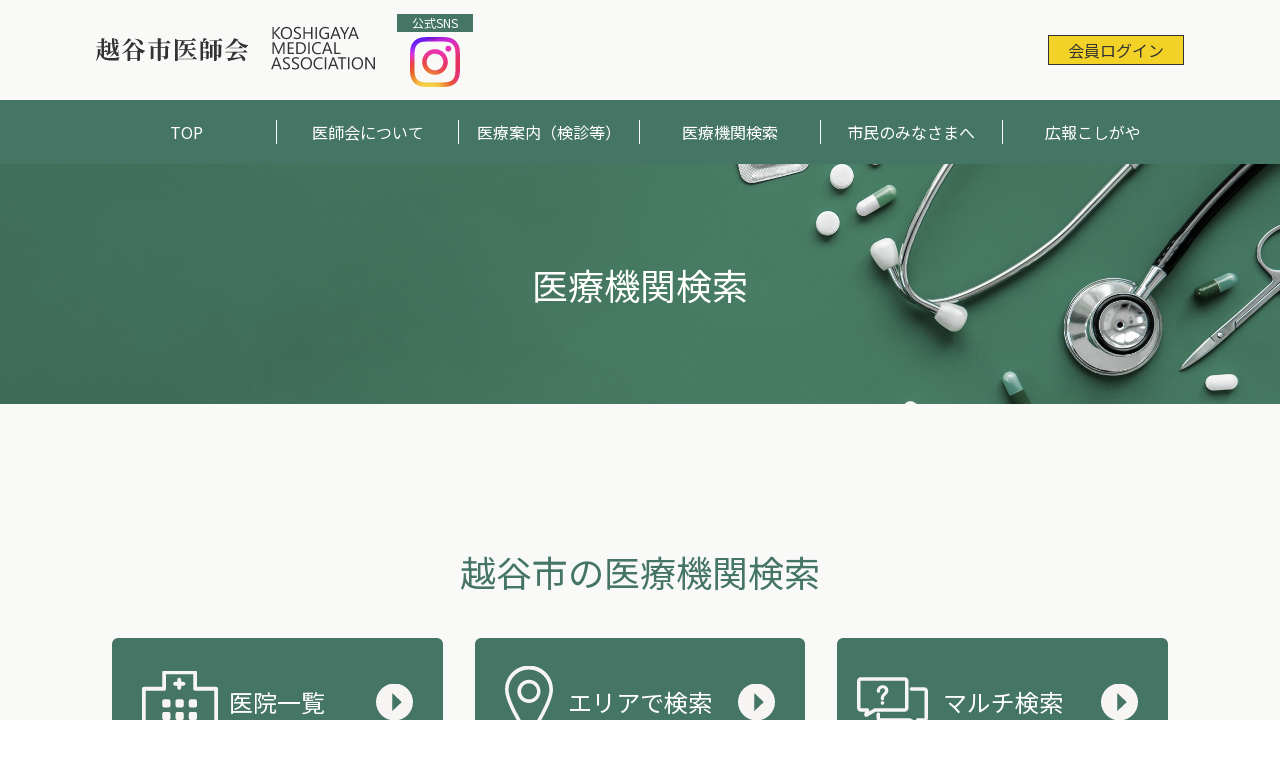

--- FILE ---
content_type: text/html; charset=UTF-8
request_url: https://koshigaya-med.or.jp/search-menu.html
body_size: 2729
content:
<!doctype html>
<html lang="ja">
<head>
<title>医療機関検索 | 一般社団法人　越谷市医師会</title>
<meta name="description" content="越谷市の医療機関検索" />
<!--OGP start-->
<meta property="og:site_name" content="一般社団法人　越谷市医師会" />
<meta property="og:type" content="article" />
<meta property="og:title" content="医療機関検索 | 一般社団法人　越谷市医師会" />
<meta property="og:description" content="越谷市の医療機関検索">
<meta property="og:url" content="https://koshigaya-med.or.jp/search-menu.html" />
<meta property="og:image" content="https://koshigaya-med.or.jp/img/logo.png">
<!--OGP end-->
<meta charset="UTF-8">
<meta name="viewport" content="width=device-width, initial-scale=1">
<link rel="preconnect" href="https://fonts.googleapis.com">
<meta name="format-detection" content="telephone=no">
<meta name='robots' content='max-image-preview:large' />
<link rel='dns-prefetch' href='//ajax.googleapis.com' />
<link rel='dns-prefetch' href='//fonts.googleapis.com' />
<link rel='stylesheet' id='style-css-css' href='https://koshigaya-med.or.jp/style.css' type='text/css' media='all' />
<link rel='stylesheet' id='base-css-css' href='https://koshigaya-med.or.jp/css/layout2.min.css' type='text/css' media='all' />
<link rel='stylesheet' id='common-css-css' href='https://koshigaya-med.or.jp/css/common.css?v=20260119021036' type='text/css' media='all' />
<link rel='stylesheet' id='googlefonts-css' href='//fonts.googleapis.com/css2?family=Noto+Sans+JP:wght@400;600;700&#038;display=swap' type='text/css' media='all' />
<script type="text/javascript" src="https://ajax.googleapis.com/ajax/libs/jquery/3.1.1/jquery.min.js" id="jquery-js"></script>
<script type="text/javascript" src="https://koshigaya-med.or.jp/js/script.js?v=20260119021036" id="script-js"></script>
<link rel="icon" href="https://koshigaya-med.or.jp/favicon.ico">
<!-- Google tag (gtag.js) -->
<script async src="https://www.googletagmanager.com/gtag/js?id=G-8S57Z5Z5D1"></script>
<script>
  window.dataLayer = window.dataLayer || [];
  function gtag(){dataLayer.push(arguments);}
  gtag('js', new Date());

  gtag('config', 'G-8S57Z5Z5D1');
</script>
</head>
<body>
<header class="header-sp">
    <!-- header-sp-001 -->
    <div class="header-sp-001">
        <a href="https://koshigaya-med.or.jp/index.html" class="header-sp-001-logo">
            <img src="https://koshigaya-med.or.jp/img/logo.svg" alt="越谷市医師会" >
        </a>
        <div class="header-sp-001-right">
            <a href="https://www.instagram.com/sns.ishikai?igsh=MzRlODBiNWFlZA==" target="_blank" rel="noopener">
                <img src="https://koshigaya-med.or.jp/img/instagram-icon.svg" alt="" class="instagram mr-10">
            </a>
            <div id="header-sp-001-icon" class="header-sp-001-icon">
                <div class="header-sp-001-button"><span></span><span></span><span></span></div>
            </div>
        </div>
    </div>
    <!-- header-sp-001 end -->
    <!-- header-nav-sp-001 -->

    <nav id="header-nav-sp-001" class="header-nav-sp-001">
        <ul>
            <li class="menu-item menu-item-type-post_type menu-item-object-page menu-item-home current-menu-item page_item current_page_item"><a href="https://koshigaya-med.or.jp/index.html" aria-current="page">TOP</a></li>
            <li class="menu-item menu-item-type-post_type menu-item-object-page"><a href="https://koshigaya-med.or.jp/about.html">医師会について</a></li>
            <li class="menu-item menu-item-type-post_type menu-item-object-page"><a href="https://koshigaya-med.or.jp/guide.html">医療案内（検診等）</a></li>
            <li class="header-sp-001-nav-hover menu-item menu-item-type-custom menu-item-object-custom menu-item-has-children"><a href="https://koshigaya-med.or.jp/search-menu.html">医療機関検索</a>
                <ul class="sub-menu">
                    <li class="menu-item menu-item-type-post_type menu-item-object-page"><a href="https://koshigaya-med.or.jp/hospital-list.html">医院一覧</a></li>
                    <li class="menu-item menu-item-type-post_type menu-item-object-page"><a href="https://koshigaya-med.or.jp/map.html">エリアで検索</a></li>
                    <li class="menu-item menu-item-type-post_type menu-item-object-page"><a href="https://koshigaya-med.or.jp/search.html">マルチ検索</a></li>
                </ul>
            </li>
            <li class="menu-item menu-item-type-custom menu-item-object-custom"><a href="https://koshigaya-med.or.jp/post-list.html?post_type=news2">市民のみなさまへ</a></li>
            <li class="menu-item menu-item-type-custom menu-item-object-custom"><a href="https://koshigaya-med.or.jp/post-list.html?post_type=public_info">広報こしがや</a></li>
            <li class="menu-item menu-item-type-custom menu-item-object-custom member-menu"><a href="https://koshigaya-med.or.jp/member/login" target="_blank">会員ログイン </a></li>
        </ul>
    </nav>
    <!-- header-nav-sp-001 end -->
</header>
<header class="header-pc">
    <!-- header-pc-001 -->
    <div class="header-pc-001">
        <div class="header-pc-001-inner container-1108 flex-start-center">
            <a href="https://koshigaya-med.or.jp/">
                <img src="https://koshigaya-med.or.jp/img/logo.svg" alt="越谷市医師会" class="h-logo">
            </a>
            <div class="sns-block">
                <p>
                    <a href="https://koshigaya-med.or.jp/about.html#sns"><span class="flex-center-center">公式SNS</span></a>
                </p>
                <a href="https://www.instagram.com/sns.ishikai?igsh=MzRlODBiNWFlZA==" target="_blank" rel="noopener">
                    <img src="https://koshigaya-med.or.jp/img/instagram-icon.svg" alt="" class="instagram">
                </a>
            </div>
            <a href="https://koshigaya-med.or.jp/member/login" target="_blank" rel="noopener" class="member-btn ml-auto">
                会員ログイン
            </a>
        </div>
        <nav class="header-pc-001-nav bg-main">
            <div class="container-1108">
                <ul class="flex-center-start m-0 p-0"><li class="menu-item menu-item-type-post_type menu-item-object-page menu-item-home current-menu-item page_item page-item-8 current_page_item"><a href="https://koshigaya-med.or.jp/index.html" aria-current="page">TOP</a></li>
                    <li class="menu-item menu-item-type-post_type menu-item-object-page"><a href="https://koshigaya-med.or.jp/about.html">医師会について</a></li>
                    <li class="menu-item menu-item-type-post_type menu-item-object-page"><a href="https://koshigaya-med.or.jp/guide.html">医療案内（検診等）</a></li>
                    <li class="menu-item menu-item-type-post_type menu-item-object-page"><a href="https://koshigaya-med.or.jp/search-menu.html">医療機関検索</a></li>
                    <li class="menu-item menu-item-type-custom menu-item-object-custom"><a href="https://koshigaya-med.or.jp/post-list.html?post_type=news2">市民のみなさまへ</a></li>
                    <li class="menu-item menu-item-type-custom menu-item-object-custom"><a href="https://koshigaya-med.or.jp/post-list.html?post_type=public_info">広報こしがや</a></li>
                </ul>
            </div>
        </nav>
    </div>
    <!-- header-pc-001 end -->
</header>
<main>
    <div class="page-top-block flex-center-center">
        <h1 class="m-0 p-0 fs-001 weight-500">医療機関検索</h1>
    </div>
    <div class="main">
        <section>
            <div class="container-1108">
                <h1 class="fs-001 text-center main-color mt-60 weight-500">越谷市の医療機関検索</h1>
                <div class="flex-center-center mb-60">
                    <div class="col-md-4">
                        <a href="https://koshigaya-med.or.jp/hospital-list.html" class="search-list-btn btn01 fs-003">医院一覧</a>
                    </div>
                    <div class="col-md-4">
                        <a href="https://koshigaya-med.or.jp/map.html"class="search-list-btn btn02 fs-003">エリアで検索</a>
                    </div>
                    <div class="col-md-4">
                        <a href="https://koshigaya-med.or.jp/search.html"class="search-list-btn btn03 fs-003">マルチ検索</a>
                    </div>
                </div>
            </div>
        </section>
    </div>
</main>
<footer class="footer">
    <div class="footer-navi-block">
        <nav>
            <ul>
                <li id="menu-item-47" class="menu-item menu-item-type-post_type menu-item-object-page"><a href="https://koshigaya-med.or.jp/about.html">医師会について</a></li>
                <li id="menu-item-48" class="menu-item menu-item-type-post_type menu-item-object-page"><a href="https://koshigaya-med.or.jp/guide.html">医療案内（検診等）</a></li>
                <li id="menu-item-49" class="menu-item menu-item-type-post_type menu-item-object-page"><a href="https://koshigaya-med.or.jp/search-menu.html">医療機関検索</a></li>
                <li id="menu-item-1271" class="menu-item menu-item-type-custom menu-item-object-custom"><a href="https://koshigaya-med.or.jp/post-list.html?post_type=public_info">広報こしがや</a></li>
                <li id="menu-item-51" class="menu-item menu-item-type-post_type menu-item-object-page"><a href="https://koshigaya-med.or.jp/link.html">関連サイト</a></li>
                <li id="menu-item-1632" class="menu-item menu-item-type-post_type menu-item-object-page"><a href="https://koshigaya-med.or.jp/privacy-policy.html">個人情報保護方針</a></li>
                <li id="menu-item-52" class="menu-item menu-item-type-custom menu-item-object-custom"><a target="_blank" rel="noopener" href="https://www.koshigaya-med.or.jp/houkan/">越谷市医師会立訪問介護ステーション</a></li>
                <li id="menu-item-53" class="menu-item menu-item-type-custom menu-item-object-custom"><a target="_blank" rel="noopener" href="https://www.koshigaya-med.or.jp/kaigo/">越谷市医療と介護の連携窓口</a></li>
                <li id="menu-item-54" class="menu-item menu-item-type-custom menu-item-object-custom"><a target="_blank" rel="noopener" href="https://www.koshigaya-med.or.jp/member/login">会員ログイン</a></li>
            </ul>
        </nav>
        <!-- <p class="copyright">
            Copyright &copy; Koshigaya medical association.<br class="hide-sm" /> all rights reserved.
        </p> -->
    </div>
    <div class="footer-item">
        <a href="https://koshigaya-med.or.jp/index.html">
            <img src="https://koshigaya-med.or.jp/img/logo.svg" alt="越谷市医師会" class="footer-logo">
        </a>
        <hr>
        <div class="ml-0-md-10">
            <a href="tel:048-910-9134">
                <img src="https://koshigaya-med.or.jp/img/tel.svg" alt="048-910-9134" class="mt-10-md-30  col-6 col-md-6">
            </a>
            <div class="flex-start-center">
                <p class="mt-0 col-md-6 mb-10-md-0">
                    受付　平日9：00−17：30<br>
                    〒343-0023<br>
                    越谷市東越谷10丁目31番地<br>
                    越谷市保健センター3階
                </p>
                <div class="sns-block">
                    <p>
                        <a href="https://koshigaya-med.or.jp/about.html#sns"><span class="flex-center-center">公式SNS</span></a>
                    </p>
                    <a href="https://www.instagram.com/sns.ishikai?igsh=MzRlODBiNWFlZA==" target="_blank" rel="noopener">
                        <img src="https://koshigaya-med.or.jp/img/instagram-icon.svg" alt="" class="instagram">
                    </a>
                </div>
            </div>
        </div>
        <p class="copyright">
            Copyright &copy; Koshigaya medical association.<br class="hide-sm" /> all rights reserved.
        </p>
    </div>
</footer>
<a href="#top" class="pagetop-btn" id="pagetop-box"><img src="https://koshigaya-med.or.jp/img/page-top.svg" alt="" class="pagetop-btn-img"></a></body>
</html>

--- FILE ---
content_type: text/css
request_url: https://koshigaya-med.or.jp/css/layout2.min.css
body_size: 50133
content:
.bold {font-weight: bold;}.weight-100 {font-weight: 100;}.weight-200 {font-weight: 200;}.weight-300 {font-weight: 300;}.weight-400 {font-weight: 400;}.weight-500 {font-weight: 500;}.weight-600 {font-weight: 600;}.weight-700 {font-weight: 700;}.weight-800 {font-weight: 800;}.weight-900 {font-weight: 900;}.center {text-align:center;}.left {text-align:left;}.right {text-align:right;}.flex,.flex-start-start,.flex-start-start-md-start-end,.flex-start-start-md-start-center,.flex-start-start-md-start-stretch,.flex-start-start-md-start-baseline,.flex-start-start-md-start-sb,.flex-start-start-md-start-sa,.flex-start-start-md-end-start,.flex-start-start-md-end-end,.flex-start-start-md-end-center,.flex-start-start-md-end-stretch,.flex-start-start-md-end-baseline,.flex-start-start-md-end-sb,.flex-start-start-md-end-sa,.flex-start-start-md-center-start,.flex-start-start-md-center-end,.flex-start-start-md-center-center,.flex-start-start-md-center-stretch,.flex-start-start-md-center-baseline,.flex-start-start-md-center-sb,.flex-start-start-md-center-sa,.flex-start-start-md-sb-start,.flex-start-start-md-sb-end,.flex-start-start-md-sb-center,.flex-start-start-md-sb-stretch,.flex-start-start-md-sb-baseline,.flex-start-start-md-sb-sb,.flex-start-start-md-sb-sa,.flex-start-start-md-sa-start,.flex-start-start-md-sa-end,.flex-start-start-md-sa-center,.flex-start-start-md-sa-stretch,.flex-start-start-md-sa-baseline,.flex-start-start-md-sa-sb,.flex-start-start-md-sa-sa{display: -ms-flexbox;display:flex;-ms-flex-wrap: wrap;flex-wrap: wrap;justify-content:flex-start;align-items:flex-start;flex-direction:row;}.flex-start-start-reverse,.flex-start-start-md-start-end-reverse,.flex-start-start-md-start-center-reverse,.flex-start-start-md-start-stretch-reverse,.flex-start-start-md-start-baseline-reverse,.flex-start-start-md-start-sb-reverse,.flex-start-start-md-start-sa-reverse,.flex-start-start-md-end-start-reverse,.flex-start-start-md-end-end-reverse,.flex-start-start-md-end-center-reverse,.flex-start-start-md-end-stretch-reverse,.flex-start-start-md-end-baseline-reverse,.flex-start-start-md-end-sb-reverse,.flex-start-start-md-end-sa-reverse,.flex-start-start-md-center-start-reverse,.flex-start-start-md-center-end-reverse,.flex-start-start-md-center-center-reverse,.flex-start-start-md-center-stretch-reverse,.flex-start-start-md-center-baseline-reverse,.flex-start-start-md-center-sb-reverse,.flex-start-start-md-center-sa-reverse,.flex-start-start-md-sb-start-reverse,.flex-start-start-md-sb-end-reverse,.flex-start-start-md-sb-center-reverse,.flex-start-start-md-sb-stretch-reverse,.flex-start-start-md-sb-baseline-reverse,.flex-start-start-md-sb-sb-reverse,.flex-start-start-md-sb-sa-reverse,.flex-start-start-md-sa-start-reverse,.flex-start-start-md-sa-end-reverse,.flex-start-start-md-sa-center-reverse,.flex-start-start-md-sa-stretch-reverse,.flex-start-start-md-sa-baseline-reverse,.flex-start-start-md-sa-sb-reverse,.flex-start-start-md-sa-sa-reverse{display: -ms-flexbox;display:flex;-ms-flex-wrap: wrap;flex-wrap: wrap;justify-content:flex-start;align-items:flex-start;flex-direction:row-reverse;}.flex-start-end-md-start-start,.flex-start-end,.flex-start-end-md-start-center,.flex-start-end-md-start-stretch,.flex-start-end-md-start-baseline,.flex-start-end-md-start-sb,.flex-start-end-md-start-sa,.flex-start-end-md-end-start,.flex-start-end-md-end-end,.flex-start-end-md-end-center,.flex-start-end-md-end-stretch,.flex-start-end-md-end-baseline,.flex-start-end-md-end-sb,.flex-start-end-md-end-sa,.flex-start-end-md-center-start,.flex-start-end-md-center-end,.flex-start-end-md-center-center,.flex-start-end-md-center-stretch,.flex-start-end-md-center-baseline,.flex-start-end-md-center-sb,.flex-start-end-md-center-sa,.flex-start-end-md-sb-start,.flex-start-end-md-sb-end,.flex-start-end-md-sb-center,.flex-start-end-md-sb-stretch,.flex-start-end-md-sb-baseline,.flex-start-end-md-sb-sb,.flex-start-end-md-sb-sa,.flex-start-end-md-sa-start,.flex-start-end-md-sa-end,.flex-start-end-md-sa-center,.flex-start-end-md-sa-stretch,.flex-start-end-md-sa-baseline,.flex-start-end-md-sa-sb,.flex-start-end-md-sa-sa{display: -ms-flexbox;display:flex;-ms-flex-wrap: wrap;flex-wrap: wrap;justify-content:flex-start;align-items:flex-end;flex-direction:row;}.flex-start-end-md-start-start-reverse,.flex-start-end-reverse,.flex-start-end-md-start-center-reverse,.flex-start-end-md-start-stretch-reverse,.flex-start-end-md-start-baseline-reverse,.flex-start-end-md-start-sb-reverse,.flex-start-end-md-start-sa-reverse,.flex-start-end-md-end-start-reverse,.flex-start-end-md-end-end-reverse,.flex-start-end-md-end-center-reverse,.flex-start-end-md-end-stretch-reverse,.flex-start-end-md-end-baseline-reverse,.flex-start-end-md-end-sb-reverse,.flex-start-end-md-end-sa-reverse,.flex-start-end-md-center-start-reverse,.flex-start-end-md-center-end-reverse,.flex-start-end-md-center-center-reverse,.flex-start-end-md-center-stretch-reverse,.flex-start-end-md-center-baseline-reverse,.flex-start-end-md-center-sb-reverse,.flex-start-end-md-center-sa-reverse,.flex-start-end-md-sb-start-reverse,.flex-start-end-md-sb-end-reverse,.flex-start-end-md-sb-center-reverse,.flex-start-end-md-sb-stretch-reverse,.flex-start-end-md-sb-baseline-reverse,.flex-start-end-md-sb-sb-reverse,.flex-start-end-md-sb-sa-reverse,.flex-start-end-md-sa-start-reverse,.flex-start-end-md-sa-end-reverse,.flex-start-end-md-sa-center-reverse,.flex-start-end-md-sa-stretch-reverse,.flex-start-end-md-sa-baseline-reverse,.flex-start-end-md-sa-sb-reverse,.flex-start-end-md-sa-sa-reverse{display: -ms-flexbox;display:flex;-ms-flex-wrap: wrap;flex-wrap: wrap;justify-content:flex-start;align-items:flex-end;flex-direction:row-reverse;}.flex-start-center-md-start-start,.flex-start-center-md-start-end,.flex-start-center,.flex-start-center-md-start-stretch,.flex-start-center-md-start-baseline,.flex-start-center-md-start-sb,.flex-start-center-md-start-sa,.flex-start-center-md-end-start,.flex-start-center-md-end-end,.flex-start-center-md-end-center,.flex-start-center-md-end-stretch,.flex-start-center-md-end-baseline,.flex-start-center-md-end-sb,.flex-start-center-md-end-sa,.flex-start-center-md-center-start,.flex-start-center-md-center-end,.flex-start-center-md-center-center,.flex-start-center-md-center-stretch,.flex-start-center-md-center-baseline,.flex-start-center-md-center-sb,.flex-start-center-md-center-sa,.flex-start-center-md-sb-start,.flex-start-center-md-sb-end,.flex-start-center-md-sb-center,.flex-start-center-md-sb-stretch,.flex-start-center-md-sb-baseline,.flex-start-center-md-sb-sb,.flex-start-center-md-sb-sa,.flex-start-center-md-sa-start,.flex-start-center-md-sa-end,.flex-start-center-md-sa-center,.flex-start-center-md-sa-stretch,.flex-start-center-md-sa-baseline,.flex-start-center-md-sa-sb,.flex-start-center-md-sa-sa{display: -ms-flexbox;display:flex;-ms-flex-wrap: wrap;flex-wrap: wrap;justify-content:flex-start;align-items:center;flex-direction:row;}.flex-start-center-md-start-start-reverse,.flex-start-center-md-start-end-reverse,.flex-start-center-reverse,.flex-start-center-md-start-stretch-reverse,.flex-start-center-md-start-baseline-reverse,.flex-start-center-md-start-sb-reverse,.flex-start-center-md-start-sa-reverse,.flex-start-center-md-end-start-reverse,.flex-start-center-md-end-end-reverse,.flex-start-center-md-end-center-reverse,.flex-start-center-md-end-stretch-reverse,.flex-start-center-md-end-baseline-reverse,.flex-start-center-md-end-sb-reverse,.flex-start-center-md-end-sa-reverse,.flex-start-center-md-center-start-reverse,.flex-start-center-md-center-end-reverse,.flex-start-center-md-center-center-reverse,.flex-start-center-md-center-stretch-reverse,.flex-start-center-md-center-baseline-reverse,.flex-start-center-md-center-sb-reverse,.flex-start-center-md-center-sa-reverse,.flex-start-center-md-sb-start-reverse,.flex-start-center-md-sb-end-reverse,.flex-start-center-md-sb-center-reverse,.flex-start-center-md-sb-stretch-reverse,.flex-start-center-md-sb-baseline-reverse,.flex-start-center-md-sb-sb-reverse,.flex-start-center-md-sb-sa-reverse,.flex-start-center-md-sa-start-reverse,.flex-start-center-md-sa-end-reverse,.flex-start-center-md-sa-center-reverse,.flex-start-center-md-sa-stretch-reverse,.flex-start-center-md-sa-baseline-reverse,.flex-start-center-md-sa-sb-reverse,.flex-start-center-md-sa-sa-reverse{display: -ms-flexbox;display:flex;-ms-flex-wrap: wrap;flex-wrap: wrap;justify-content:flex-start;align-items:center;flex-direction:row-reverse;}.flex-start-stretch-md-start-start,.flex-start-stretch-md-start-end,.flex-start-stretch-md-start-center,.flex-start-stretch,.flex-start-stretch-md-start-baseline,.flex-start-stretch-md-start-sb,.flex-start-stretch-md-start-sa,.flex-start-stretch-md-end-start,.flex-start-stretch-md-end-end,.flex-start-stretch-md-end-center,.flex-start-stretch-md-end-stretch,.flex-start-stretch-md-end-baseline,.flex-start-stretch-md-end-sb,.flex-start-stretch-md-end-sa,.flex-start-stretch-md-center-start,.flex-start-stretch-md-center-end,.flex-start-stretch-md-center-center,.flex-start-stretch-md-center-stretch,.flex-start-stretch-md-center-baseline,.flex-start-stretch-md-center-sb,.flex-start-stretch-md-center-sa,.flex-start-stretch-md-sb-start,.flex-start-stretch-md-sb-end,.flex-start-stretch-md-sb-center,.flex-start-stretch-md-sb-stretch,.flex-start-stretch-md-sb-baseline,.flex-start-stretch-md-sb-sb,.flex-start-stretch-md-sb-sa,.flex-start-stretch-md-sa-start,.flex-start-stretch-md-sa-end,.flex-start-stretch-md-sa-center,.flex-start-stretch-md-sa-stretch,.flex-start-stretch-md-sa-baseline,.flex-start-stretch-md-sa-sb,.flex-start-stretch-md-sa-sa{display: -ms-flexbox;display:flex;-ms-flex-wrap: wrap;flex-wrap: wrap;justify-content:flex-start;align-items:stretch;flex-direction:row;}.flex-start-stretch-md-start-start-reverse,.flex-start-stretch-md-start-end-reverse,.flex-start-stretch-md-start-center-reverse,.flex-start-stretch-reverse,.flex-start-stretch-md-start-baseline-reverse,.flex-start-stretch-md-start-sb-reverse,.flex-start-stretch-md-start-sa-reverse,.flex-start-stretch-md-end-start-reverse,.flex-start-stretch-md-end-end-reverse,.flex-start-stretch-md-end-center-reverse,.flex-start-stretch-md-end-stretch-reverse,.flex-start-stretch-md-end-baseline-reverse,.flex-start-stretch-md-end-sb-reverse,.flex-start-stretch-md-end-sa-reverse,.flex-start-stretch-md-center-start-reverse,.flex-start-stretch-md-center-end-reverse,.flex-start-stretch-md-center-center-reverse,.flex-start-stretch-md-center-stretch-reverse,.flex-start-stretch-md-center-baseline-reverse,.flex-start-stretch-md-center-sb-reverse,.flex-start-stretch-md-center-sa-reverse,.flex-start-stretch-md-sb-start-reverse,.flex-start-stretch-md-sb-end-reverse,.flex-start-stretch-md-sb-center-reverse,.flex-start-stretch-md-sb-stretch-reverse,.flex-start-stretch-md-sb-baseline-reverse,.flex-start-stretch-md-sb-sb-reverse,.flex-start-stretch-md-sb-sa-reverse,.flex-start-stretch-md-sa-start-reverse,.flex-start-stretch-md-sa-end-reverse,.flex-start-stretch-md-sa-center-reverse,.flex-start-stretch-md-sa-stretch-reverse,.flex-start-stretch-md-sa-baseline-reverse,.flex-start-stretch-md-sa-sb-reverse,.flex-start-stretch-md-sa-sa-reverse{display: -ms-flexbox;display:flex;-ms-flex-wrap: wrap;flex-wrap: wrap;justify-content:flex-start;align-items:stretch;flex-direction:row-reverse;}.flex-start-baseline-md-start-start,.flex-start-baseline-md-start-end,.flex-start-baseline-md-start-center,.flex-start-baseline-md-start-stretch,.flex-start-baseline,.flex-start-baseline-md-start-sb,.flex-start-baseline-md-start-sa,.flex-start-baseline-md-end-start,.flex-start-baseline-md-end-end,.flex-start-baseline-md-end-center,.flex-start-baseline-md-end-stretch,.flex-start-baseline-md-end-baseline,.flex-start-baseline-md-end-sb,.flex-start-baseline-md-end-sa,.flex-start-baseline-md-center-start,.flex-start-baseline-md-center-end,.flex-start-baseline-md-center-center,.flex-start-baseline-md-center-stretch,.flex-start-baseline-md-center-baseline,.flex-start-baseline-md-center-sb,.flex-start-baseline-md-center-sa,.flex-start-baseline-md-sb-start,.flex-start-baseline-md-sb-end,.flex-start-baseline-md-sb-center,.flex-start-baseline-md-sb-stretch,.flex-start-baseline-md-sb-baseline,.flex-start-baseline-md-sb-sb,.flex-start-baseline-md-sb-sa,.flex-start-baseline-md-sa-start,.flex-start-baseline-md-sa-end,.flex-start-baseline-md-sa-center,.flex-start-baseline-md-sa-stretch,.flex-start-baseline-md-sa-baseline,.flex-start-baseline-md-sa-sb,.flex-start-baseline-md-sa-sa{display: -ms-flexbox;display:flex;-ms-flex-wrap: wrap;flex-wrap: wrap;justify-content:flex-start;align-items:baseline;flex-direction:row;}.flex-start-baseline-md-start-start-reverse,.flex-start-baseline-md-start-end-reverse,.flex-start-baseline-md-start-center-reverse,.flex-start-baseline-md-start-stretch-reverse,.flex-start-baseline-reverse,.flex-start-baseline-md-start-sb-reverse,.flex-start-baseline-md-start-sa-reverse,.flex-start-baseline-md-end-start-reverse,.flex-start-baseline-md-end-end-reverse,.flex-start-baseline-md-end-center-reverse,.flex-start-baseline-md-end-stretch-reverse,.flex-start-baseline-md-end-baseline-reverse,.flex-start-baseline-md-end-sb-reverse,.flex-start-baseline-md-end-sa-reverse,.flex-start-baseline-md-center-start-reverse,.flex-start-baseline-md-center-end-reverse,.flex-start-baseline-md-center-center-reverse,.flex-start-baseline-md-center-stretch-reverse,.flex-start-baseline-md-center-baseline-reverse,.flex-start-baseline-md-center-sb-reverse,.flex-start-baseline-md-center-sa-reverse,.flex-start-baseline-md-sb-start-reverse,.flex-start-baseline-md-sb-end-reverse,.flex-start-baseline-md-sb-center-reverse,.flex-start-baseline-md-sb-stretch-reverse,.flex-start-baseline-md-sb-baseline-reverse,.flex-start-baseline-md-sb-sb-reverse,.flex-start-baseline-md-sb-sa-reverse,.flex-start-baseline-md-sa-start-reverse,.flex-start-baseline-md-sa-end-reverse,.flex-start-baseline-md-sa-center-reverse,.flex-start-baseline-md-sa-stretch-reverse,.flex-start-baseline-md-sa-baseline-reverse,.flex-start-baseline-md-sa-sb-reverse,.flex-start-baseline-md-sa-sa-reverse{display: -ms-flexbox;display:flex;-ms-flex-wrap: wrap;flex-wrap: wrap;justify-content:flex-start;align-items:baseline;flex-direction:row-reverse;}.flex-start-sb-md-start-start,.flex-start-sb-md-start-end,.flex-start-sb-md-start-center,.flex-start-sb-md-start-stretch,.flex-start-sb-md-start-baseline,.flex-start-sb,.flex-start-sb-md-start-sa,.flex-start-sb-md-end-start,.flex-start-sb-md-end-end,.flex-start-sb-md-end-center,.flex-start-sb-md-end-stretch,.flex-start-sb-md-end-baseline,.flex-start-sb-md-end-sb,.flex-start-sb-md-end-sa,.flex-start-sb-md-center-start,.flex-start-sb-md-center-end,.flex-start-sb-md-center-center,.flex-start-sb-md-center-stretch,.flex-start-sb-md-center-baseline,.flex-start-sb-md-center-sb,.flex-start-sb-md-center-sa,.flex-start-sb-md-sb-start,.flex-start-sb-md-sb-end,.flex-start-sb-md-sb-center,.flex-start-sb-md-sb-stretch,.flex-start-sb-md-sb-baseline,.flex-start-sb-md-sb-sb,.flex-start-sb-md-sb-sa,.flex-start-sb-md-sa-start,.flex-start-sb-md-sa-end,.flex-start-sb-md-sa-center,.flex-start-sb-md-sa-stretch,.flex-start-sb-md-sa-baseline,.flex-start-sb-md-sa-sb,.flex-start-sb-md-sa-sa{display: -ms-flexbox;display:flex;-ms-flex-wrap: wrap;flex-wrap: wrap;justify-content:flex-start;align-content:space-between;flex-direction:row;}.flex-start-sb-md-start-start-reverse,.flex-start-sb-md-start-end-reverse,.flex-start-sb-md-start-center-reverse,.flex-start-sb-md-start-stretch-reverse,.flex-start-sb-md-start-baseline-reverse,.flex-start-sb-reverse,.flex-start-sb-md-start-sa-reverse,.flex-start-sb-md-end-start-reverse,.flex-start-sb-md-end-end-reverse,.flex-start-sb-md-end-center-reverse,.flex-start-sb-md-end-stretch-reverse,.flex-start-sb-md-end-baseline-reverse,.flex-start-sb-md-end-sb-reverse,.flex-start-sb-md-end-sa-reverse,.flex-start-sb-md-center-start-reverse,.flex-start-sb-md-center-end-reverse,.flex-start-sb-md-center-center-reverse,.flex-start-sb-md-center-stretch-reverse,.flex-start-sb-md-center-baseline-reverse,.flex-start-sb-md-center-sb-reverse,.flex-start-sb-md-center-sa-reverse,.flex-start-sb-md-sb-start-reverse,.flex-start-sb-md-sb-end-reverse,.flex-start-sb-md-sb-center-reverse,.flex-start-sb-md-sb-stretch-reverse,.flex-start-sb-md-sb-baseline-reverse,.flex-start-sb-md-sb-sb-reverse,.flex-start-sb-md-sb-sa-reverse,.flex-start-sb-md-sa-start-reverse,.flex-start-sb-md-sa-end-reverse,.flex-start-sb-md-sa-center-reverse,.flex-start-sb-md-sa-stretch-reverse,.flex-start-sb-md-sa-baseline-reverse,.flex-start-sb-md-sa-sb-reverse,.flex-start-sb-md-sa-sa-reverse{display: -ms-flexbox;display:flex;-ms-flex-wrap: wrap;flex-wrap: wrap;justify-content:flex-start;align-content:space-between;flex-direction:row-reverse;}.flex-start-sa-md-start-start,.flex-start-sa-md-start-end,.flex-start-sa-md-start-center,.flex-start-sa-md-start-stretch,.flex-start-sa-md-start-baseline,.flex-start-sa-md-start-sb,.flex-start-sa,.flex-start-sa-md-end-start,.flex-start-sa-md-end-end,.flex-start-sa-md-end-center,.flex-start-sa-md-end-stretch,.flex-start-sa-md-end-baseline,.flex-start-sa-md-end-sb,.flex-start-sa-md-end-sa,.flex-start-sa-md-center-start,.flex-start-sa-md-center-end,.flex-start-sa-md-center-center,.flex-start-sa-md-center-stretch,.flex-start-sa-md-center-baseline,.flex-start-sa-md-center-sb,.flex-start-sa-md-center-sa,.flex-start-sa-md-sb-start,.flex-start-sa-md-sb-end,.flex-start-sa-md-sb-center,.flex-start-sa-md-sb-stretch,.flex-start-sa-md-sb-baseline,.flex-start-sa-md-sb-sb,.flex-start-sa-md-sb-sa,.flex-start-sa-md-sa-start,.flex-start-sa-md-sa-end,.flex-start-sa-md-sa-center,.flex-start-sa-md-sa-stretch,.flex-start-sa-md-sa-baseline,.flex-start-sa-md-sa-sb,.flex-start-sa-md-sa-sa{display: -ms-flexbox;display:flex;-ms-flex-wrap: wrap;flex-wrap: wrap;justify-content:flex-start;align-content:space-around;flex-direction:row;}.flex-start-sa-md-start-start-reverse,.flex-start-sa-md-start-end-reverse,.flex-start-sa-md-start-center-reverse,.flex-start-sa-md-start-stretch-reverse,.flex-start-sa-md-start-baseline-reverse,.flex-start-sa-md-start-sb-reverse,.flex-start-sa-reverse,.flex-start-sa-md-end-start-reverse,.flex-start-sa-md-end-end-reverse,.flex-start-sa-md-end-center-reverse,.flex-start-sa-md-end-stretch-reverse,.flex-start-sa-md-end-baseline-reverse,.flex-start-sa-md-end-sb-reverse,.flex-start-sa-md-end-sa-reverse,.flex-start-sa-md-center-start-reverse,.flex-start-sa-md-center-end-reverse,.flex-start-sa-md-center-center-reverse,.flex-start-sa-md-center-stretch-reverse,.flex-start-sa-md-center-baseline-reverse,.flex-start-sa-md-center-sb-reverse,.flex-start-sa-md-center-sa-reverse,.flex-start-sa-md-sb-start-reverse,.flex-start-sa-md-sb-end-reverse,.flex-start-sa-md-sb-center-reverse,.flex-start-sa-md-sb-stretch-reverse,.flex-start-sa-md-sb-baseline-reverse,.flex-start-sa-md-sb-sb-reverse,.flex-start-sa-md-sb-sa-reverse,.flex-start-sa-md-sa-start-reverse,.flex-start-sa-md-sa-end-reverse,.flex-start-sa-md-sa-center-reverse,.flex-start-sa-md-sa-stretch-reverse,.flex-start-sa-md-sa-baseline-reverse,.flex-start-sa-md-sa-sb-reverse,.flex-start-sa-md-sa-sa-reverse{display: -ms-flexbox;display:flex;-ms-flex-wrap: wrap;flex-wrap: wrap;justify-content:flex-start;align-content:space-around;flex-direction:row-reverse;}.flex-end-start-md-start-start,.flex-end-start-md-start-end,.flex-end-start-md-start-center,.flex-end-start-md-start-stretch,.flex-end-start-md-start-baseline,.flex-end-start-md-start-sb,.flex-end-start-md-start-sa,.flex-end-start,.flex-end-start-md-end-end,.flex-end-start-md-end-center,.flex-end-start-md-end-stretch,.flex-end-start-md-end-baseline,.flex-end-start-md-end-sb,.flex-end-start-md-end-sa,.flex-end-start-md-center-start,.flex-end-start-md-center-end,.flex-end-start-md-center-center,.flex-end-start-md-center-stretch,.flex-end-start-md-center-baseline,.flex-end-start-md-center-sb,.flex-end-start-md-center-sa,.flex-end-start-md-sb-start,.flex-end-start-md-sb-end,.flex-end-start-md-sb-center,.flex-end-start-md-sb-stretch,.flex-end-start-md-sb-baseline,.flex-end-start-md-sb-sb,.flex-end-start-md-sb-sa,.flex-end-start-md-sa-start,.flex-end-start-md-sa-end,.flex-end-start-md-sa-center,.flex-end-start-md-sa-stretch,.flex-end-start-md-sa-baseline,.flex-end-start-md-sa-sb,.flex-end-start-md-sa-sa{display: -ms-flexbox;display:flex;-ms-flex-wrap: wrap;flex-wrap: wrap;justify-content:flex-end;align-items:flex-start;flex-direction:row;}.flex-end-start-md-start-start-reverse,.flex-end-start-md-start-end-reverse,.flex-end-start-md-start-center-reverse,.flex-end-start-md-start-stretch-reverse,.flex-end-start-md-start-baseline-reverse,.flex-end-start-md-start-sb-reverse,.flex-end-start-md-start-sa-reverse,.flex-end-start-reverse,.flex-end-start-md-end-end-reverse,.flex-end-start-md-end-center-reverse,.flex-end-start-md-end-stretch-reverse,.flex-end-start-md-end-baseline-reverse,.flex-end-start-md-end-sb-reverse,.flex-end-start-md-end-sa-reverse,.flex-end-start-md-center-start-reverse,.flex-end-start-md-center-end-reverse,.flex-end-start-md-center-center-reverse,.flex-end-start-md-center-stretch-reverse,.flex-end-start-md-center-baseline-reverse,.flex-end-start-md-center-sb-reverse,.flex-end-start-md-center-sa-reverse,.flex-end-start-md-sb-start-reverse,.flex-end-start-md-sb-end-reverse,.flex-end-start-md-sb-center-reverse,.flex-end-start-md-sb-stretch-reverse,.flex-end-start-md-sb-baseline-reverse,.flex-end-start-md-sb-sb-reverse,.flex-end-start-md-sb-sa-reverse,.flex-end-start-md-sa-start-reverse,.flex-end-start-md-sa-end-reverse,.flex-end-start-md-sa-center-reverse,.flex-end-start-md-sa-stretch-reverse,.flex-end-start-md-sa-baseline-reverse,.flex-end-start-md-sa-sb-reverse,.flex-end-start-md-sa-sa-reverse{display: -ms-flexbox;display:flex;-ms-flex-wrap: wrap;flex-wrap: wrap;justify-content:flex-end;align-items:flex-start;flex-direction:row-reverse;}.flex-end-end-md-start-start,.flex-end-end-md-start-end,.flex-end-end-md-start-center,.flex-end-end-md-start-stretch,.flex-end-end-md-start-baseline,.flex-end-end-md-start-sb,.flex-end-end-md-start-sa,.flex-end-end-md-end-start,.flex-end-end,.flex-end-end-md-end-center,.flex-end-end-md-end-stretch,.flex-end-end-md-end-baseline,.flex-end-end-md-end-sb,.flex-end-end-md-end-sa,.flex-end-end-md-center-start,.flex-end-end-md-center-end,.flex-end-end-md-center-center,.flex-end-end-md-center-stretch,.flex-end-end-md-center-baseline,.flex-end-end-md-center-sb,.flex-end-end-md-center-sa,.flex-end-end-md-sb-start,.flex-end-end-md-sb-end,.flex-end-end-md-sb-center,.flex-end-end-md-sb-stretch,.flex-end-end-md-sb-baseline,.flex-end-end-md-sb-sb,.flex-end-end-md-sb-sa,.flex-end-end-md-sa-start,.flex-end-end-md-sa-end,.flex-end-end-md-sa-center,.flex-end-end-md-sa-stretch,.flex-end-end-md-sa-baseline,.flex-end-end-md-sa-sb,.flex-end-end-md-sa-sa{display: -ms-flexbox;display:flex;-ms-flex-wrap: wrap;flex-wrap: wrap;justify-content:flex-end;align-items:flex-end;flex-direction:row;}.flex-end-end-md-start-start-reverse,.flex-end-end-md-start-end-reverse,.flex-end-end-md-start-center-reverse,.flex-end-end-md-start-stretch-reverse,.flex-end-end-md-start-baseline-reverse,.flex-end-end-md-start-sb-reverse,.flex-end-end-md-start-sa-reverse,.flex-end-end-md-end-start-reverse,.flex-end-end-reverse,.flex-end-end-md-end-center-reverse,.flex-end-end-md-end-stretch-reverse,.flex-end-end-md-end-baseline-reverse,.flex-end-end-md-end-sb-reverse,.flex-end-end-md-end-sa-reverse,.flex-end-end-md-center-start-reverse,.flex-end-end-md-center-end-reverse,.flex-end-end-md-center-center-reverse,.flex-end-end-md-center-stretch-reverse,.flex-end-end-md-center-baseline-reverse,.flex-end-end-md-center-sb-reverse,.flex-end-end-md-center-sa-reverse,.flex-end-end-md-sb-start-reverse,.flex-end-end-md-sb-end-reverse,.flex-end-end-md-sb-center-reverse,.flex-end-end-md-sb-stretch-reverse,.flex-end-end-md-sb-baseline-reverse,.flex-end-end-md-sb-sb-reverse,.flex-end-end-md-sb-sa-reverse,.flex-end-end-md-sa-start-reverse,.flex-end-end-md-sa-end-reverse,.flex-end-end-md-sa-center-reverse,.flex-end-end-md-sa-stretch-reverse,.flex-end-end-md-sa-baseline-reverse,.flex-end-end-md-sa-sb-reverse,.flex-end-end-md-sa-sa-reverse{display: -ms-flexbox;display:flex;-ms-flex-wrap: wrap;flex-wrap: wrap;justify-content:flex-end;align-items:flex-end;flex-direction:row-reverse;}.flex-end-center-md-start-start,.flex-end-center-md-start-end,.flex-end-center-md-start-center,.flex-end-center-md-start-stretch,.flex-end-center-md-start-baseline,.flex-end-center-md-start-sb,.flex-end-center-md-start-sa,.flex-end-center-md-end-start,.flex-end-center-md-end-end,.flex-end-center,.flex-end-center-md-end-stretch,.flex-end-center-md-end-baseline,.flex-end-center-md-end-sb,.flex-end-center-md-end-sa,.flex-end-center-md-center-start,.flex-end-center-md-center-end,.flex-end-center-md-center-center,.flex-end-center-md-center-stretch,.flex-end-center-md-center-baseline,.flex-end-center-md-center-sb,.flex-end-center-md-center-sa,.flex-end-center-md-sb-start,.flex-end-center-md-sb-end,.flex-end-center-md-sb-center,.flex-end-center-md-sb-stretch,.flex-end-center-md-sb-baseline,.flex-end-center-md-sb-sb,.flex-end-center-md-sb-sa,.flex-end-center-md-sa-start,.flex-end-center-md-sa-end,.flex-end-center-md-sa-center,.flex-end-center-md-sa-stretch,.flex-end-center-md-sa-baseline,.flex-end-center-md-sa-sb,.flex-end-center-md-sa-sa{display: -ms-flexbox;display:flex;-ms-flex-wrap: wrap;flex-wrap: wrap;justify-content:flex-end;align-items:center;flex-direction:row;}.flex-end-center-md-start-start-reverse,.flex-end-center-md-start-end-reverse,.flex-end-center-md-start-center-reverse,.flex-end-center-md-start-stretch-reverse,.flex-end-center-md-start-baseline-reverse,.flex-end-center-md-start-sb-reverse,.flex-end-center-md-start-sa-reverse,.flex-end-center-md-end-start-reverse,.flex-end-center-md-end-end-reverse,.flex-end-center-reverse,.flex-end-center-md-end-stretch-reverse,.flex-end-center-md-end-baseline-reverse,.flex-end-center-md-end-sb-reverse,.flex-end-center-md-end-sa-reverse,.flex-end-center-md-center-start-reverse,.flex-end-center-md-center-end-reverse,.flex-end-center-md-center-center-reverse,.flex-end-center-md-center-stretch-reverse,.flex-end-center-md-center-baseline-reverse,.flex-end-center-md-center-sb-reverse,.flex-end-center-md-center-sa-reverse,.flex-end-center-md-sb-start-reverse,.flex-end-center-md-sb-end-reverse,.flex-end-center-md-sb-center-reverse,.flex-end-center-md-sb-stretch-reverse,.flex-end-center-md-sb-baseline-reverse,.flex-end-center-md-sb-sb-reverse,.flex-end-center-md-sb-sa-reverse,.flex-end-center-md-sa-start-reverse,.flex-end-center-md-sa-end-reverse,.flex-end-center-md-sa-center-reverse,.flex-end-center-md-sa-stretch-reverse,.flex-end-center-md-sa-baseline-reverse,.flex-end-center-md-sa-sb-reverse,.flex-end-center-md-sa-sa-reverse{display: -ms-flexbox;display:flex;-ms-flex-wrap: wrap;flex-wrap: wrap;justify-content:flex-end;align-items:center;flex-direction:row-reverse;}.flex-end-stretch-md-start-start,.flex-end-stretch-md-start-end,.flex-end-stretch-md-start-center,.flex-end-stretch-md-start-stretch,.flex-end-stretch-md-start-baseline,.flex-end-stretch-md-start-sb,.flex-end-stretch-md-start-sa,.flex-end-stretch-md-end-start,.flex-end-stretch-md-end-end,.flex-end-stretch-md-end-center,.flex-end-stretch,.flex-end-stretch-md-end-baseline,.flex-end-stretch-md-end-sb,.flex-end-stretch-md-end-sa,.flex-end-stretch-md-center-start,.flex-end-stretch-md-center-end,.flex-end-stretch-md-center-center,.flex-end-stretch-md-center-stretch,.flex-end-stretch-md-center-baseline,.flex-end-stretch-md-center-sb,.flex-end-stretch-md-center-sa,.flex-end-stretch-md-sb-start,.flex-end-stretch-md-sb-end,.flex-end-stretch-md-sb-center,.flex-end-stretch-md-sb-stretch,.flex-end-stretch-md-sb-baseline,.flex-end-stretch-md-sb-sb,.flex-end-stretch-md-sb-sa,.flex-end-stretch-md-sa-start,.flex-end-stretch-md-sa-end,.flex-end-stretch-md-sa-center,.flex-end-stretch-md-sa-stretch,.flex-end-stretch-md-sa-baseline,.flex-end-stretch-md-sa-sb,.flex-end-stretch-md-sa-sa{display: -ms-flexbox;display:flex;-ms-flex-wrap: wrap;flex-wrap: wrap;justify-content:flex-end;align-items:stretch;flex-direction:row;}.flex-end-stretch-md-start-start-reverse,.flex-end-stretch-md-start-end-reverse,.flex-end-stretch-md-start-center-reverse,.flex-end-stretch-md-start-stretch-reverse,.flex-end-stretch-md-start-baseline-reverse,.flex-end-stretch-md-start-sb-reverse,.flex-end-stretch-md-start-sa-reverse,.flex-end-stretch-md-end-start-reverse,.flex-end-stretch-md-end-end-reverse,.flex-end-stretch-md-end-center-reverse,.flex-end-stretch-reverse,.flex-end-stretch-md-end-baseline-reverse,.flex-end-stretch-md-end-sb-reverse,.flex-end-stretch-md-end-sa-reverse,.flex-end-stretch-md-center-start-reverse,.flex-end-stretch-md-center-end-reverse,.flex-end-stretch-md-center-center-reverse,.flex-end-stretch-md-center-stretch-reverse,.flex-end-stretch-md-center-baseline-reverse,.flex-end-stretch-md-center-sb-reverse,.flex-end-stretch-md-center-sa-reverse,.flex-end-stretch-md-sb-start-reverse,.flex-end-stretch-md-sb-end-reverse,.flex-end-stretch-md-sb-center-reverse,.flex-end-stretch-md-sb-stretch-reverse,.flex-end-stretch-md-sb-baseline-reverse,.flex-end-stretch-md-sb-sb-reverse,.flex-end-stretch-md-sb-sa-reverse,.flex-end-stretch-md-sa-start-reverse,.flex-end-stretch-md-sa-end-reverse,.flex-end-stretch-md-sa-center-reverse,.flex-end-stretch-md-sa-stretch-reverse,.flex-end-stretch-md-sa-baseline-reverse,.flex-end-stretch-md-sa-sb-reverse,.flex-end-stretch-md-sa-sa-reverse{display: -ms-flexbox;display:flex;-ms-flex-wrap: wrap;flex-wrap: wrap;justify-content:flex-end;align-items:stretch;flex-direction:row-reverse;}.flex-end-baseline-md-start-start,.flex-end-baseline-md-start-end,.flex-end-baseline-md-start-center,.flex-end-baseline-md-start-stretch,.flex-end-baseline-md-start-baseline,.flex-end-baseline-md-start-sb,.flex-end-baseline-md-start-sa,.flex-end-baseline-md-end-start,.flex-end-baseline-md-end-end,.flex-end-baseline-md-end-center,.flex-end-baseline-md-end-stretch,.flex-end-baseline,.flex-end-baseline-md-end-sb,.flex-end-baseline-md-end-sa,.flex-end-baseline-md-center-start,.flex-end-baseline-md-center-end,.flex-end-baseline-md-center-center,.flex-end-baseline-md-center-stretch,.flex-end-baseline-md-center-baseline,.flex-end-baseline-md-center-sb,.flex-end-baseline-md-center-sa,.flex-end-baseline-md-sb-start,.flex-end-baseline-md-sb-end,.flex-end-baseline-md-sb-center,.flex-end-baseline-md-sb-stretch,.flex-end-baseline-md-sb-baseline,.flex-end-baseline-md-sb-sb,.flex-end-baseline-md-sb-sa,.flex-end-baseline-md-sa-start,.flex-end-baseline-md-sa-end,.flex-end-baseline-md-sa-center,.flex-end-baseline-md-sa-stretch,.flex-end-baseline-md-sa-baseline,.flex-end-baseline-md-sa-sb,.flex-end-baseline-md-sa-sa{display: -ms-flexbox;display:flex;-ms-flex-wrap: wrap;flex-wrap: wrap;justify-content:flex-end;align-items:baseline;flex-direction:row;}.flex-end-baseline-md-start-start-reverse,.flex-end-baseline-md-start-end-reverse,.flex-end-baseline-md-start-center-reverse,.flex-end-baseline-md-start-stretch-reverse,.flex-end-baseline-md-start-baseline-reverse,.flex-end-baseline-md-start-sb-reverse,.flex-end-baseline-md-start-sa-reverse,.flex-end-baseline-md-end-start-reverse,.flex-end-baseline-md-end-end-reverse,.flex-end-baseline-md-end-center-reverse,.flex-end-baseline-md-end-stretch-reverse,.flex-end-baseline-reverse,.flex-end-baseline-md-end-sb-reverse,.flex-end-baseline-md-end-sa-reverse,.flex-end-baseline-md-center-start-reverse,.flex-end-baseline-md-center-end-reverse,.flex-end-baseline-md-center-center-reverse,.flex-end-baseline-md-center-stretch-reverse,.flex-end-baseline-md-center-baseline-reverse,.flex-end-baseline-md-center-sb-reverse,.flex-end-baseline-md-center-sa-reverse,.flex-end-baseline-md-sb-start-reverse,.flex-end-baseline-md-sb-end-reverse,.flex-end-baseline-md-sb-center-reverse,.flex-end-baseline-md-sb-stretch-reverse,.flex-end-baseline-md-sb-baseline-reverse,.flex-end-baseline-md-sb-sb-reverse,.flex-end-baseline-md-sb-sa-reverse,.flex-end-baseline-md-sa-start-reverse,.flex-end-baseline-md-sa-end-reverse,.flex-end-baseline-md-sa-center-reverse,.flex-end-baseline-md-sa-stretch-reverse,.flex-end-baseline-md-sa-baseline-reverse,.flex-end-baseline-md-sa-sb-reverse,.flex-end-baseline-md-sa-sa-reverse{display: -ms-flexbox;display:flex;-ms-flex-wrap: wrap;flex-wrap: wrap;justify-content:flex-end;align-items:baseline;flex-direction:row-reverse;}.flex-end-sb-md-start-start,.flex-end-sb-md-start-end,.flex-end-sb-md-start-center,.flex-end-sb-md-start-stretch,.flex-end-sb-md-start-baseline,.flex-end-sb-md-start-sb,.flex-end-sb-md-start-sa,.flex-end-sb-md-end-start,.flex-end-sb-md-end-end,.flex-end-sb-md-end-center,.flex-end-sb-md-end-stretch,.flex-end-sb-md-end-baseline,.flex-end-sb,.flex-end-sb-md-end-sa,.flex-end-sb-md-center-start,.flex-end-sb-md-center-end,.flex-end-sb-md-center-center,.flex-end-sb-md-center-stretch,.flex-end-sb-md-center-baseline,.flex-end-sb-md-center-sb,.flex-end-sb-md-center-sa,.flex-end-sb-md-sb-start,.flex-end-sb-md-sb-end,.flex-end-sb-md-sb-center,.flex-end-sb-md-sb-stretch,.flex-end-sb-md-sb-baseline,.flex-end-sb-md-sb-sb,.flex-end-sb-md-sb-sa,.flex-end-sb-md-sa-start,.flex-end-sb-md-sa-end,.flex-end-sb-md-sa-center,.flex-end-sb-md-sa-stretch,.flex-end-sb-md-sa-baseline,.flex-end-sb-md-sa-sb,.flex-end-sb-md-sa-sa{display: -ms-flexbox;display:flex;-ms-flex-wrap: wrap;flex-wrap: wrap;justify-content:flex-end;align-content:space-between;flex-direction:row;}.flex-end-sb-md-start-start-reverse,.flex-end-sb-md-start-end-reverse,.flex-end-sb-md-start-center-reverse,.flex-end-sb-md-start-stretch-reverse,.flex-end-sb-md-start-baseline-reverse,.flex-end-sb-md-start-sb-reverse,.flex-end-sb-md-start-sa-reverse,.flex-end-sb-md-end-start-reverse,.flex-end-sb-md-end-end-reverse,.flex-end-sb-md-end-center-reverse,.flex-end-sb-md-end-stretch-reverse,.flex-end-sb-md-end-baseline-reverse,.flex-end-sb-reverse,.flex-end-sb-md-end-sa-reverse,.flex-end-sb-md-center-start-reverse,.flex-end-sb-md-center-end-reverse,.flex-end-sb-md-center-center-reverse,.flex-end-sb-md-center-stretch-reverse,.flex-end-sb-md-center-baseline-reverse,.flex-end-sb-md-center-sb-reverse,.flex-end-sb-md-center-sa-reverse,.flex-end-sb-md-sb-start-reverse,.flex-end-sb-md-sb-end-reverse,.flex-end-sb-md-sb-center-reverse,.flex-end-sb-md-sb-stretch-reverse,.flex-end-sb-md-sb-baseline-reverse,.flex-end-sb-md-sb-sb-reverse,.flex-end-sb-md-sb-sa-reverse,.flex-end-sb-md-sa-start-reverse,.flex-end-sb-md-sa-end-reverse,.flex-end-sb-md-sa-center-reverse,.flex-end-sb-md-sa-stretch-reverse,.flex-end-sb-md-sa-baseline-reverse,.flex-end-sb-md-sa-sb-reverse,.flex-end-sb-md-sa-sa-reverse{display: -ms-flexbox;display:flex;-ms-flex-wrap: wrap;flex-wrap: wrap;justify-content:flex-end;align-content:space-between;flex-direction:row-reverse;}.flex-end-sa-md-start-start,.flex-end-sa-md-start-end,.flex-end-sa-md-start-center,.flex-end-sa-md-start-stretch,.flex-end-sa-md-start-baseline,.flex-end-sa-md-start-sb,.flex-end-sa-md-start-sa,.flex-end-sa-md-end-start,.flex-end-sa-md-end-end,.flex-end-sa-md-end-center,.flex-end-sa-md-end-stretch,.flex-end-sa-md-end-baseline,.flex-end-sa-md-end-sb,.flex-end-sa,.flex-end-sa-md-center-start,.flex-end-sa-md-center-end,.flex-end-sa-md-center-center,.flex-end-sa-md-center-stretch,.flex-end-sa-md-center-baseline,.flex-end-sa-md-center-sb,.flex-end-sa-md-center-sa,.flex-end-sa-md-sb-start,.flex-end-sa-md-sb-end,.flex-end-sa-md-sb-center,.flex-end-sa-md-sb-stretch,.flex-end-sa-md-sb-baseline,.flex-end-sa-md-sb-sb,.flex-end-sa-md-sb-sa,.flex-end-sa-md-sa-start,.flex-end-sa-md-sa-end,.flex-end-sa-md-sa-center,.flex-end-sa-md-sa-stretch,.flex-end-sa-md-sa-baseline,.flex-end-sa-md-sa-sb,.flex-end-sa-md-sa-sa{display: -ms-flexbox;display:flex;-ms-flex-wrap: wrap;flex-wrap: wrap;justify-content:flex-end;align-content:space-around;flex-direction:row;}.flex-end-sa-md-start-start-reverse,.flex-end-sa-md-start-end-reverse,.flex-end-sa-md-start-center-reverse,.flex-end-sa-md-start-stretch-reverse,.flex-end-sa-md-start-baseline-reverse,.flex-end-sa-md-start-sb-reverse,.flex-end-sa-md-start-sa-reverse,.flex-end-sa-md-end-start-reverse,.flex-end-sa-md-end-end-reverse,.flex-end-sa-md-end-center-reverse,.flex-end-sa-md-end-stretch-reverse,.flex-end-sa-md-end-baseline-reverse,.flex-end-sa-md-end-sb-reverse,.flex-end-sa-reverse,.flex-end-sa-md-center-start-reverse,.flex-end-sa-md-center-end-reverse,.flex-end-sa-md-center-center-reverse,.flex-end-sa-md-center-stretch-reverse,.flex-end-sa-md-center-baseline-reverse,.flex-end-sa-md-center-sb-reverse,.flex-end-sa-md-center-sa-reverse,.flex-end-sa-md-sb-start-reverse,.flex-end-sa-md-sb-end-reverse,.flex-end-sa-md-sb-center-reverse,.flex-end-sa-md-sb-stretch-reverse,.flex-end-sa-md-sb-baseline-reverse,.flex-end-sa-md-sb-sb-reverse,.flex-end-sa-md-sb-sa-reverse,.flex-end-sa-md-sa-start-reverse,.flex-end-sa-md-sa-end-reverse,.flex-end-sa-md-sa-center-reverse,.flex-end-sa-md-sa-stretch-reverse,.flex-end-sa-md-sa-baseline-reverse,.flex-end-sa-md-sa-sb-reverse,.flex-end-sa-md-sa-sa-reverse{display: -ms-flexbox;display:flex;-ms-flex-wrap: wrap;flex-wrap: wrap;justify-content:flex-end;align-content:space-around;flex-direction:row-reverse;}.flex-center-start-md-start-start,.flex-center-start-md-start-end,.flex-center-start-md-start-center,.flex-center-start-md-start-stretch,.flex-center-start-md-start-baseline,.flex-center-start-md-start-sb,.flex-center-start-md-start-sa,.flex-center-start-md-end-start,.flex-center-start-md-end-end,.flex-center-start-md-end-center,.flex-center-start-md-end-stretch,.flex-center-start-md-end-baseline,.flex-center-start-md-end-sb,.flex-center-start-md-end-sa,.flex-center-start,.flex-center-start-md-center-end,.flex-center-start-md-center-center,.flex-center-start-md-center-stretch,.flex-center-start-md-center-baseline,.flex-center-start-md-center-sb,.flex-center-start-md-center-sa,.flex-center-start-md-sb-start,.flex-center-start-md-sb-end,.flex-center-start-md-sb-center,.flex-center-start-md-sb-stretch,.flex-center-start-md-sb-baseline,.flex-center-start-md-sb-sb,.flex-center-start-md-sb-sa,.flex-center-start-md-sa-start,.flex-center-start-md-sa-end,.flex-center-start-md-sa-center,.flex-center-start-md-sa-stretch,.flex-center-start-md-sa-baseline,.flex-center-start-md-sa-sb,.flex-center-start-md-sa-sa{display: -ms-flexbox;display:flex;-ms-flex-wrap: wrap;flex-wrap: wrap;justify-content:center;align-items:flex-start;flex-direction:row;}.flex-center-start-md-start-start-reverse,.flex-center-start-md-start-end-reverse,.flex-center-start-md-start-center-reverse,.flex-center-start-md-start-stretch-reverse,.flex-center-start-md-start-baseline-reverse,.flex-center-start-md-start-sb-reverse,.flex-center-start-md-start-sa-reverse,.flex-center-start-md-end-start-reverse,.flex-center-start-md-end-end-reverse,.flex-center-start-md-end-center-reverse,.flex-center-start-md-end-stretch-reverse,.flex-center-start-md-end-baseline-reverse,.flex-center-start-md-end-sb-reverse,.flex-center-start-md-end-sa-reverse,.flex-center-start-reverse,.flex-center-start-md-center-end-reverse,.flex-center-start-md-center-center-reverse,.flex-center-start-md-center-stretch-reverse,.flex-center-start-md-center-baseline-reverse,.flex-center-start-md-center-sb-reverse,.flex-center-start-md-center-sa-reverse,.flex-center-start-md-sb-start-reverse,.flex-center-start-md-sb-end-reverse,.flex-center-start-md-sb-center-reverse,.flex-center-start-md-sb-stretch-reverse,.flex-center-start-md-sb-baseline-reverse,.flex-center-start-md-sb-sb-reverse,.flex-center-start-md-sb-sa-reverse,.flex-center-start-md-sa-start-reverse,.flex-center-start-md-sa-end-reverse,.flex-center-start-md-sa-center-reverse,.flex-center-start-md-sa-stretch-reverse,.flex-center-start-md-sa-baseline-reverse,.flex-center-start-md-sa-sb-reverse,.flex-center-start-md-sa-sa-reverse{display: -ms-flexbox;display:flex;-ms-flex-wrap: wrap;flex-wrap: wrap;justify-content:center;align-items:flex-start;flex-direction:row-reverse;}.flex-center-end-md-start-start,.flex-center-end-md-start-end,.flex-center-end-md-start-center,.flex-center-end-md-start-stretch,.flex-center-end-md-start-baseline,.flex-center-end-md-start-sb,.flex-center-end-md-start-sa,.flex-center-end-md-end-start,.flex-center-end-md-end-end,.flex-center-end-md-end-center,.flex-center-end-md-end-stretch,.flex-center-end-md-end-baseline,.flex-center-end-md-end-sb,.flex-center-end-md-end-sa,.flex-center-end-md-center-start,.flex-center-end,.flex-center-end-md-center-center,.flex-center-end-md-center-stretch,.flex-center-end-md-center-baseline,.flex-center-end-md-center-sb,.flex-center-end-md-center-sa,.flex-center-end-md-sb-start,.flex-center-end-md-sb-end,.flex-center-end-md-sb-center,.flex-center-end-md-sb-stretch,.flex-center-end-md-sb-baseline,.flex-center-end-md-sb-sb,.flex-center-end-md-sb-sa,.flex-center-end-md-sa-start,.flex-center-end-md-sa-end,.flex-center-end-md-sa-center,.flex-center-end-md-sa-stretch,.flex-center-end-md-sa-baseline,.flex-center-end-md-sa-sb,.flex-center-end-md-sa-sa{display: -ms-flexbox;display:flex;-ms-flex-wrap: wrap;flex-wrap: wrap;justify-content:center;align-items:flex-end;flex-direction:row;}.flex-center-end-md-start-start-reverse,.flex-center-end-md-start-end-reverse,.flex-center-end-md-start-center-reverse,.flex-center-end-md-start-stretch-reverse,.flex-center-end-md-start-baseline-reverse,.flex-center-end-md-start-sb-reverse,.flex-center-end-md-start-sa-reverse,.flex-center-end-md-end-start-reverse,.flex-center-end-md-end-end-reverse,.flex-center-end-md-end-center-reverse,.flex-center-end-md-end-stretch-reverse,.flex-center-end-md-end-baseline-reverse,.flex-center-end-md-end-sb-reverse,.flex-center-end-md-end-sa-reverse,.flex-center-end-md-center-start-reverse,.flex-center-end-reverse,.flex-center-end-md-center-center-reverse,.flex-center-end-md-center-stretch-reverse,.flex-center-end-md-center-baseline-reverse,.flex-center-end-md-center-sb-reverse,.flex-center-end-md-center-sa-reverse,.flex-center-end-md-sb-start-reverse,.flex-center-end-md-sb-end-reverse,.flex-center-end-md-sb-center-reverse,.flex-center-end-md-sb-stretch-reverse,.flex-center-end-md-sb-baseline-reverse,.flex-center-end-md-sb-sb-reverse,.flex-center-end-md-sb-sa-reverse,.flex-center-end-md-sa-start-reverse,.flex-center-end-md-sa-end-reverse,.flex-center-end-md-sa-center-reverse,.flex-center-end-md-sa-stretch-reverse,.flex-center-end-md-sa-baseline-reverse,.flex-center-end-md-sa-sb-reverse,.flex-center-end-md-sa-sa-reverse{display: -ms-flexbox;display:flex;-ms-flex-wrap: wrap;flex-wrap: wrap;justify-content:center;align-items:flex-end;flex-direction:row-reverse;}.flex-center-center-md-start-start,.flex-center-center-md-start-end,.flex-center-center-md-start-center,.flex-center-center-md-start-stretch,.flex-center-center-md-start-baseline,.flex-center-center-md-start-sb,.flex-center-center-md-start-sa,.flex-center-center-md-end-start,.flex-center-center-md-end-end,.flex-center-center-md-end-center,.flex-center-center-md-end-stretch,.flex-center-center-md-end-baseline,.flex-center-center-md-end-sb,.flex-center-center-md-end-sa,.flex-center-center-md-center-start,.flex-center-center-md-center-end,.flex-center-center,.flex-center-center-md-center-stretch,.flex-center-center-md-center-baseline,.flex-center-center-md-center-sb,.flex-center-center-md-center-sa,.flex-center-center-md-sb-start,.flex-center-center-md-sb-end,.flex-center-center-md-sb-center,.flex-center-center-md-sb-stretch,.flex-center-center-md-sb-baseline,.flex-center-center-md-sb-sb,.flex-center-center-md-sb-sa,.flex-center-center-md-sa-start,.flex-center-center-md-sa-end,.flex-center-center-md-sa-center,.flex-center-center-md-sa-stretch,.flex-center-center-md-sa-baseline,.flex-center-center-md-sa-sb,.flex-center-center-md-sa-sa{display: -ms-flexbox;display:flex;-ms-flex-wrap: wrap;flex-wrap: wrap;justify-content:center;align-items:center;flex-direction:row;}.flex-center-center-md-start-start-reverse,.flex-center-center-md-start-end-reverse,.flex-center-center-md-start-center-reverse,.flex-center-center-md-start-stretch-reverse,.flex-center-center-md-start-baseline-reverse,.flex-center-center-md-start-sb-reverse,.flex-center-center-md-start-sa-reverse,.flex-center-center-md-end-start-reverse,.flex-center-center-md-end-end-reverse,.flex-center-center-md-end-center-reverse,.flex-center-center-md-end-stretch-reverse,.flex-center-center-md-end-baseline-reverse,.flex-center-center-md-end-sb-reverse,.flex-center-center-md-end-sa-reverse,.flex-center-center-md-center-start-reverse,.flex-center-center-md-center-end-reverse,.flex-center-center-reverse,.flex-center-center-md-center-stretch-reverse,.flex-center-center-md-center-baseline-reverse,.flex-center-center-md-center-sb-reverse,.flex-center-center-md-center-sa-reverse,.flex-center-center-md-sb-start-reverse,.flex-center-center-md-sb-end-reverse,.flex-center-center-md-sb-center-reverse,.flex-center-center-md-sb-stretch-reverse,.flex-center-center-md-sb-baseline-reverse,.flex-center-center-md-sb-sb-reverse,.flex-center-center-md-sb-sa-reverse,.flex-center-center-md-sa-start-reverse,.flex-center-center-md-sa-end-reverse,.flex-center-center-md-sa-center-reverse,.flex-center-center-md-sa-stretch-reverse,.flex-center-center-md-sa-baseline-reverse,.flex-center-center-md-sa-sb-reverse,.flex-center-center-md-sa-sa-reverse{display: -ms-flexbox;display:flex;-ms-flex-wrap: wrap;flex-wrap: wrap;justify-content:center;align-items:center;flex-direction:row-reverse;}.flex-center-stretch-md-start-start,.flex-center-stretch-md-start-end,.flex-center-stretch-md-start-center,.flex-center-stretch-md-start-stretch,.flex-center-stretch-md-start-baseline,.flex-center-stretch-md-start-sb,.flex-center-stretch-md-start-sa,.flex-center-stretch-md-end-start,.flex-center-stretch-md-end-end,.flex-center-stretch-md-end-center,.flex-center-stretch-md-end-stretch,.flex-center-stretch-md-end-baseline,.flex-center-stretch-md-end-sb,.flex-center-stretch-md-end-sa,.flex-center-stretch-md-center-start,.flex-center-stretch-md-center-end,.flex-center-stretch-md-center-center,.flex-center-stretch,.flex-center-stretch-md-center-baseline,.flex-center-stretch-md-center-sb,.flex-center-stretch-md-center-sa,.flex-center-stretch-md-sb-start,.flex-center-stretch-md-sb-end,.flex-center-stretch-md-sb-center,.flex-center-stretch-md-sb-stretch,.flex-center-stretch-md-sb-baseline,.flex-center-stretch-md-sb-sb,.flex-center-stretch-md-sb-sa,.flex-center-stretch-md-sa-start,.flex-center-stretch-md-sa-end,.flex-center-stretch-md-sa-center,.flex-center-stretch-md-sa-stretch,.flex-center-stretch-md-sa-baseline,.flex-center-stretch-md-sa-sb,.flex-center-stretch-md-sa-sa{display: -ms-flexbox;display:flex;-ms-flex-wrap: wrap;flex-wrap: wrap;justify-content:center;align-items:stretch;flex-direction:row;}.flex-center-stretch-md-start-start-reverse,.flex-center-stretch-md-start-end-reverse,.flex-center-stretch-md-start-center-reverse,.flex-center-stretch-md-start-stretch-reverse,.flex-center-stretch-md-start-baseline-reverse,.flex-center-stretch-md-start-sb-reverse,.flex-center-stretch-md-start-sa-reverse,.flex-center-stretch-md-end-start-reverse,.flex-center-stretch-md-end-end-reverse,.flex-center-stretch-md-end-center-reverse,.flex-center-stretch-md-end-stretch-reverse,.flex-center-stretch-md-end-baseline-reverse,.flex-center-stretch-md-end-sb-reverse,.flex-center-stretch-md-end-sa-reverse,.flex-center-stretch-md-center-start-reverse,.flex-center-stretch-md-center-end-reverse,.flex-center-stretch-md-center-center-reverse,.flex-center-stretch-reverse,.flex-center-stretch-md-center-baseline-reverse,.flex-center-stretch-md-center-sb-reverse,.flex-center-stretch-md-center-sa-reverse,.flex-center-stretch-md-sb-start-reverse,.flex-center-stretch-md-sb-end-reverse,.flex-center-stretch-md-sb-center-reverse,.flex-center-stretch-md-sb-stretch-reverse,.flex-center-stretch-md-sb-baseline-reverse,.flex-center-stretch-md-sb-sb-reverse,.flex-center-stretch-md-sb-sa-reverse,.flex-center-stretch-md-sa-start-reverse,.flex-center-stretch-md-sa-end-reverse,.flex-center-stretch-md-sa-center-reverse,.flex-center-stretch-md-sa-stretch-reverse,.flex-center-stretch-md-sa-baseline-reverse,.flex-center-stretch-md-sa-sb-reverse,.flex-center-stretch-md-sa-sa-reverse{display: -ms-flexbox;display:flex;-ms-flex-wrap: wrap;flex-wrap: wrap;justify-content:center;align-items:stretch;flex-direction:row-reverse;}.flex-center-baseline-md-start-start,.flex-center-baseline-md-start-end,.flex-center-baseline-md-start-center,.flex-center-baseline-md-start-stretch,.flex-center-baseline-md-start-baseline,.flex-center-baseline-md-start-sb,.flex-center-baseline-md-start-sa,.flex-center-baseline-md-end-start,.flex-center-baseline-md-end-end,.flex-center-baseline-md-end-center,.flex-center-baseline-md-end-stretch,.flex-center-baseline-md-end-baseline,.flex-center-baseline-md-end-sb,.flex-center-baseline-md-end-sa,.flex-center-baseline-md-center-start,.flex-center-baseline-md-center-end,.flex-center-baseline-md-center-center,.flex-center-baseline-md-center-stretch,.flex-center-baseline,.flex-center-baseline-md-center-sb,.flex-center-baseline-md-center-sa,.flex-center-baseline-md-sb-start,.flex-center-baseline-md-sb-end,.flex-center-baseline-md-sb-center,.flex-center-baseline-md-sb-stretch,.flex-center-baseline-md-sb-baseline,.flex-center-baseline-md-sb-sb,.flex-center-baseline-md-sb-sa,.flex-center-baseline-md-sa-start,.flex-center-baseline-md-sa-end,.flex-center-baseline-md-sa-center,.flex-center-baseline-md-sa-stretch,.flex-center-baseline-md-sa-baseline,.flex-center-baseline-md-sa-sb,.flex-center-baseline-md-sa-sa{display: -ms-flexbox;display:flex;-ms-flex-wrap: wrap;flex-wrap: wrap;justify-content:center;align-items:baseline;flex-direction:row;}.flex-center-baseline-md-start-start-reverse,.flex-center-baseline-md-start-end-reverse,.flex-center-baseline-md-start-center-reverse,.flex-center-baseline-md-start-stretch-reverse,.flex-center-baseline-md-start-baseline-reverse,.flex-center-baseline-md-start-sb-reverse,.flex-center-baseline-md-start-sa-reverse,.flex-center-baseline-md-end-start-reverse,.flex-center-baseline-md-end-end-reverse,.flex-center-baseline-md-end-center-reverse,.flex-center-baseline-md-end-stretch-reverse,.flex-center-baseline-md-end-baseline-reverse,.flex-center-baseline-md-end-sb-reverse,.flex-center-baseline-md-end-sa-reverse,.flex-center-baseline-md-center-start-reverse,.flex-center-baseline-md-center-end-reverse,.flex-center-baseline-md-center-center-reverse,.flex-center-baseline-md-center-stretch-reverse,.flex-center-baseline-reverse,.flex-center-baseline-md-center-sb-reverse,.flex-center-baseline-md-center-sa-reverse,.flex-center-baseline-md-sb-start-reverse,.flex-center-baseline-md-sb-end-reverse,.flex-center-baseline-md-sb-center-reverse,.flex-center-baseline-md-sb-stretch-reverse,.flex-center-baseline-md-sb-baseline-reverse,.flex-center-baseline-md-sb-sb-reverse,.flex-center-baseline-md-sb-sa-reverse,.flex-center-baseline-md-sa-start-reverse,.flex-center-baseline-md-sa-end-reverse,.flex-center-baseline-md-sa-center-reverse,.flex-center-baseline-md-sa-stretch-reverse,.flex-center-baseline-md-sa-baseline-reverse,.flex-center-baseline-md-sa-sb-reverse,.flex-center-baseline-md-sa-sa-reverse{display: -ms-flexbox;display:flex;-ms-flex-wrap: wrap;flex-wrap: wrap;justify-content:center;align-items:baseline;flex-direction:row-reverse;}.flex-center-sb-md-start-start,.flex-center-sb-md-start-end,.flex-center-sb-md-start-center,.flex-center-sb-md-start-stretch,.flex-center-sb-md-start-baseline,.flex-center-sb-md-start-sb,.flex-center-sb-md-start-sa,.flex-center-sb-md-end-start,.flex-center-sb-md-end-end,.flex-center-sb-md-end-center,.flex-center-sb-md-end-stretch,.flex-center-sb-md-end-baseline,.flex-center-sb-md-end-sb,.flex-center-sb-md-end-sa,.flex-center-sb-md-center-start,.flex-center-sb-md-center-end,.flex-center-sb-md-center-center,.flex-center-sb-md-center-stretch,.flex-center-sb-md-center-baseline,.flex-center-sb,.flex-center-sb-md-center-sa,.flex-center-sb-md-sb-start,.flex-center-sb-md-sb-end,.flex-center-sb-md-sb-center,.flex-center-sb-md-sb-stretch,.flex-center-sb-md-sb-baseline,.flex-center-sb-md-sb-sb,.flex-center-sb-md-sb-sa,.flex-center-sb-md-sa-start,.flex-center-sb-md-sa-end,.flex-center-sb-md-sa-center,.flex-center-sb-md-sa-stretch,.flex-center-sb-md-sa-baseline,.flex-center-sb-md-sa-sb,.flex-center-sb-md-sa-sa{display: -ms-flexbox;display:flex;-ms-flex-wrap: wrap;flex-wrap: wrap;justify-content:center;align-content:space-between;flex-direction:row;}.flex-center-sb-md-start-start-reverse,.flex-center-sb-md-start-end-reverse,.flex-center-sb-md-start-center-reverse,.flex-center-sb-md-start-stretch-reverse,.flex-center-sb-md-start-baseline-reverse,.flex-center-sb-md-start-sb-reverse,.flex-center-sb-md-start-sa-reverse,.flex-center-sb-md-end-start-reverse,.flex-center-sb-md-end-end-reverse,.flex-center-sb-md-end-center-reverse,.flex-center-sb-md-end-stretch-reverse,.flex-center-sb-md-end-baseline-reverse,.flex-center-sb-md-end-sb-reverse,.flex-center-sb-md-end-sa-reverse,.flex-center-sb-md-center-start-reverse,.flex-center-sb-md-center-end-reverse,.flex-center-sb-md-center-center-reverse,.flex-center-sb-md-center-stretch-reverse,.flex-center-sb-md-center-baseline-reverse,.flex-center-sb-reverse,.flex-center-sb-md-center-sa-reverse,.flex-center-sb-md-sb-start-reverse,.flex-center-sb-md-sb-end-reverse,.flex-center-sb-md-sb-center-reverse,.flex-center-sb-md-sb-stretch-reverse,.flex-center-sb-md-sb-baseline-reverse,.flex-center-sb-md-sb-sb-reverse,.flex-center-sb-md-sb-sa-reverse,.flex-center-sb-md-sa-start-reverse,.flex-center-sb-md-sa-end-reverse,.flex-center-sb-md-sa-center-reverse,.flex-center-sb-md-sa-stretch-reverse,.flex-center-sb-md-sa-baseline-reverse,.flex-center-sb-md-sa-sb-reverse,.flex-center-sb-md-sa-sa-reverse{display: -ms-flexbox;display:flex;-ms-flex-wrap: wrap;flex-wrap: wrap;justify-content:center;align-content:space-between;flex-direction:row-reverse;}.flex-center-sa-md-start-start,.flex-center-sa-md-start-end,.flex-center-sa-md-start-center,.flex-center-sa-md-start-stretch,.flex-center-sa-md-start-baseline,.flex-center-sa-md-start-sb,.flex-center-sa-md-start-sa,.flex-center-sa-md-end-start,.flex-center-sa-md-end-end,.flex-center-sa-md-end-center,.flex-center-sa-md-end-stretch,.flex-center-sa-md-end-baseline,.flex-center-sa-md-end-sb,.flex-center-sa-md-end-sa,.flex-center-sa-md-center-start,.flex-center-sa-md-center-end,.flex-center-sa-md-center-center,.flex-center-sa-md-center-stretch,.flex-center-sa-md-center-baseline,.flex-center-sa-md-center-sb,.flex-center-sa,.flex-center-sa-md-sb-start,.flex-center-sa-md-sb-end,.flex-center-sa-md-sb-center,.flex-center-sa-md-sb-stretch,.flex-center-sa-md-sb-baseline,.flex-center-sa-md-sb-sb,.flex-center-sa-md-sb-sa,.flex-center-sa-md-sa-start,.flex-center-sa-md-sa-end,.flex-center-sa-md-sa-center,.flex-center-sa-md-sa-stretch,.flex-center-sa-md-sa-baseline,.flex-center-sa-md-sa-sb,.flex-center-sa-md-sa-sa{display: -ms-flexbox;display:flex;-ms-flex-wrap: wrap;flex-wrap: wrap;justify-content:center;align-content:space-around;flex-direction:row;}.flex-center-sa-md-start-start-reverse,.flex-center-sa-md-start-end-reverse,.flex-center-sa-md-start-center-reverse,.flex-center-sa-md-start-stretch-reverse,.flex-center-sa-md-start-baseline-reverse,.flex-center-sa-md-start-sb-reverse,.flex-center-sa-md-start-sa-reverse,.flex-center-sa-md-end-start-reverse,.flex-center-sa-md-end-end-reverse,.flex-center-sa-md-end-center-reverse,.flex-center-sa-md-end-stretch-reverse,.flex-center-sa-md-end-baseline-reverse,.flex-center-sa-md-end-sb-reverse,.flex-center-sa-md-end-sa-reverse,.flex-center-sa-md-center-start-reverse,.flex-center-sa-md-center-end-reverse,.flex-center-sa-md-center-center-reverse,.flex-center-sa-md-center-stretch-reverse,.flex-center-sa-md-center-baseline-reverse,.flex-center-sa-md-center-sb-reverse,.flex-center-sa-reverse,.flex-center-sa-md-sb-start-reverse,.flex-center-sa-md-sb-end-reverse,.flex-center-sa-md-sb-center-reverse,.flex-center-sa-md-sb-stretch-reverse,.flex-center-sa-md-sb-baseline-reverse,.flex-center-sa-md-sb-sb-reverse,.flex-center-sa-md-sb-sa-reverse,.flex-center-sa-md-sa-start-reverse,.flex-center-sa-md-sa-end-reverse,.flex-center-sa-md-sa-center-reverse,.flex-center-sa-md-sa-stretch-reverse,.flex-center-sa-md-sa-baseline-reverse,.flex-center-sa-md-sa-sb-reverse,.flex-center-sa-md-sa-sa-reverse{display: -ms-flexbox;display:flex;-ms-flex-wrap: wrap;flex-wrap: wrap;justify-content:center;align-content:space-around;flex-direction:row-reverse;}.flex-sb-start-md-start-start,.flex-sb-start-md-start-end,.flex-sb-start-md-start-center,.flex-sb-start-md-start-stretch,.flex-sb-start-md-start-baseline,.flex-sb-start-md-start-sb,.flex-sb-start-md-start-sa,.flex-sb-start-md-end-start,.flex-sb-start-md-end-end,.flex-sb-start-md-end-center,.flex-sb-start-md-end-stretch,.flex-sb-start-md-end-baseline,.flex-sb-start-md-end-sb,.flex-sb-start-md-end-sa,.flex-sb-start-md-center-start,.flex-sb-start-md-center-end,.flex-sb-start-md-center-center,.flex-sb-start-md-center-stretch,.flex-sb-start-md-center-baseline,.flex-sb-start-md-center-sb,.flex-sb-start-md-center-sa,.flex-sb-start,.flex-sb-start-md-sb-end,.flex-sb-start-md-sb-center,.flex-sb-start-md-sb-stretch,.flex-sb-start-md-sb-baseline,.flex-sb-start-md-sb-sb,.flex-sb-start-md-sb-sa,.flex-sb-start-md-sa-start,.flex-sb-start-md-sa-end,.flex-sb-start-md-sa-center,.flex-sb-start-md-sa-stretch,.flex-sb-start-md-sa-baseline,.flex-sb-start-md-sa-sb,.flex-sb-start-md-sa-sa{display: -ms-flexbox;display:flex;-ms-flex-wrap: wrap;flex-wrap: wrap;justify-content:space-between;align-items:flex-start;flex-direction:row;}.flex-sb-start-md-start-start-reverse,.flex-sb-start-md-start-end-reverse,.flex-sb-start-md-start-center-reverse,.flex-sb-start-md-start-stretch-reverse,.flex-sb-start-md-start-baseline-reverse,.flex-sb-start-md-start-sb-reverse,.flex-sb-start-md-start-sa-reverse,.flex-sb-start-md-end-start-reverse,.flex-sb-start-md-end-end-reverse,.flex-sb-start-md-end-center-reverse,.flex-sb-start-md-end-stretch-reverse,.flex-sb-start-md-end-baseline-reverse,.flex-sb-start-md-end-sb-reverse,.flex-sb-start-md-end-sa-reverse,.flex-sb-start-md-center-start-reverse,.flex-sb-start-md-center-end-reverse,.flex-sb-start-md-center-center-reverse,.flex-sb-start-md-center-stretch-reverse,.flex-sb-start-md-center-baseline-reverse,.flex-sb-start-md-center-sb-reverse,.flex-sb-start-md-center-sa-reverse,.flex-sb-start-reverse,.flex-sb-start-md-sb-end-reverse,.flex-sb-start-md-sb-center-reverse,.flex-sb-start-md-sb-stretch-reverse,.flex-sb-start-md-sb-baseline-reverse,.flex-sb-start-md-sb-sb-reverse,.flex-sb-start-md-sb-sa-reverse,.flex-sb-start-md-sa-start-reverse,.flex-sb-start-md-sa-end-reverse,.flex-sb-start-md-sa-center-reverse,.flex-sb-start-md-sa-stretch-reverse,.flex-sb-start-md-sa-baseline-reverse,.flex-sb-start-md-sa-sb-reverse,.flex-sb-start-md-sa-sa-reverse{display: -ms-flexbox;display:flex;-ms-flex-wrap: wrap;flex-wrap: wrap;justify-content:space-between;align-items:flex-start;flex-direction:row-reverse;}.flex-sb-end-md-start-start,.flex-sb-end-md-start-end,.flex-sb-end-md-start-center,.flex-sb-end-md-start-stretch,.flex-sb-end-md-start-baseline,.flex-sb-end-md-start-sb,.flex-sb-end-md-start-sa,.flex-sb-end-md-end-start,.flex-sb-end-md-end-end,.flex-sb-end-md-end-center,.flex-sb-end-md-end-stretch,.flex-sb-end-md-end-baseline,.flex-sb-end-md-end-sb,.flex-sb-end-md-end-sa,.flex-sb-end-md-center-start,.flex-sb-end-md-center-end,.flex-sb-end-md-center-center,.flex-sb-end-md-center-stretch,.flex-sb-end-md-center-baseline,.flex-sb-end-md-center-sb,.flex-sb-end-md-center-sa,.flex-sb-end-md-sb-start,.flex-sb-end,.flex-sb-end-md-sb-center,.flex-sb-end-md-sb-stretch,.flex-sb-end-md-sb-baseline,.flex-sb-end-md-sb-sb,.flex-sb-end-md-sb-sa,.flex-sb-end-md-sa-start,.flex-sb-end-md-sa-end,.flex-sb-end-md-sa-center,.flex-sb-end-md-sa-stretch,.flex-sb-end-md-sa-baseline,.flex-sb-end-md-sa-sb,.flex-sb-end-md-sa-sa{display: -ms-flexbox;display:flex;-ms-flex-wrap: wrap;flex-wrap: wrap;justify-content:space-between;align-items:flex-end;flex-direction:row;}.flex-sb-end-md-start-start-reverse,.flex-sb-end-md-start-end-reverse,.flex-sb-end-md-start-center-reverse,.flex-sb-end-md-start-stretch-reverse,.flex-sb-end-md-start-baseline-reverse,.flex-sb-end-md-start-sb-reverse,.flex-sb-end-md-start-sa-reverse,.flex-sb-end-md-end-start-reverse,.flex-sb-end-md-end-end-reverse,.flex-sb-end-md-end-center-reverse,.flex-sb-end-md-end-stretch-reverse,.flex-sb-end-md-end-baseline-reverse,.flex-sb-end-md-end-sb-reverse,.flex-sb-end-md-end-sa-reverse,.flex-sb-end-md-center-start-reverse,.flex-sb-end-md-center-end-reverse,.flex-sb-end-md-center-center-reverse,.flex-sb-end-md-center-stretch-reverse,.flex-sb-end-md-center-baseline-reverse,.flex-sb-end-md-center-sb-reverse,.flex-sb-end-md-center-sa-reverse,.flex-sb-end-md-sb-start-reverse,.flex-sb-end-reverse,.flex-sb-end-md-sb-center-reverse,.flex-sb-end-md-sb-stretch-reverse,.flex-sb-end-md-sb-baseline-reverse,.flex-sb-end-md-sb-sb-reverse,.flex-sb-end-md-sb-sa-reverse,.flex-sb-end-md-sa-start-reverse,.flex-sb-end-md-sa-end-reverse,.flex-sb-end-md-sa-center-reverse,.flex-sb-end-md-sa-stretch-reverse,.flex-sb-end-md-sa-baseline-reverse,.flex-sb-end-md-sa-sb-reverse,.flex-sb-end-md-sa-sa-reverse{display: -ms-flexbox;display:flex;-ms-flex-wrap: wrap;flex-wrap: wrap;justify-content:space-between;align-items:flex-end;flex-direction:row-reverse;}.flex-sb-center-md-start-start,.flex-sb-center-md-start-end,.flex-sb-center-md-start-center,.flex-sb-center-md-start-stretch,.flex-sb-center-md-start-baseline,.flex-sb-center-md-start-sb,.flex-sb-center-md-start-sa,.flex-sb-center-md-end-start,.flex-sb-center-md-end-end,.flex-sb-center-md-end-center,.flex-sb-center-md-end-stretch,.flex-sb-center-md-end-baseline,.flex-sb-center-md-end-sb,.flex-sb-center-md-end-sa,.flex-sb-center-md-center-start,.flex-sb-center-md-center-end,.flex-sb-center-md-center-center,.flex-sb-center-md-center-stretch,.flex-sb-center-md-center-baseline,.flex-sb-center-md-center-sb,.flex-sb-center-md-center-sa,.flex-sb-center-md-sb-start,.flex-sb-center-md-sb-end,.flex-sb-center,.flex-sb-center-md-sb-stretch,.flex-sb-center-md-sb-baseline,.flex-sb-center-md-sb-sb,.flex-sb-center-md-sb-sa,.flex-sb-center-md-sa-start,.flex-sb-center-md-sa-end,.flex-sb-center-md-sa-center,.flex-sb-center-md-sa-stretch,.flex-sb-center-md-sa-baseline,.flex-sb-center-md-sa-sb,.flex-sb-center-md-sa-sa{display: -ms-flexbox;display:flex;-ms-flex-wrap: wrap;flex-wrap: wrap;justify-content:space-between;align-items:center;flex-direction:row;}.flex-sb-center-md-start-start-reverse,.flex-sb-center-md-start-end-reverse,.flex-sb-center-md-start-center-reverse,.flex-sb-center-md-start-stretch-reverse,.flex-sb-center-md-start-baseline-reverse,.flex-sb-center-md-start-sb-reverse,.flex-sb-center-md-start-sa-reverse,.flex-sb-center-md-end-start-reverse,.flex-sb-center-md-end-end-reverse,.flex-sb-center-md-end-center-reverse,.flex-sb-center-md-end-stretch-reverse,.flex-sb-center-md-end-baseline-reverse,.flex-sb-center-md-end-sb-reverse,.flex-sb-center-md-end-sa-reverse,.flex-sb-center-md-center-start-reverse,.flex-sb-center-md-center-end-reverse,.flex-sb-center-md-center-center-reverse,.flex-sb-center-md-center-stretch-reverse,.flex-sb-center-md-center-baseline-reverse,.flex-sb-center-md-center-sb-reverse,.flex-sb-center-md-center-sa-reverse,.flex-sb-center-md-sb-start-reverse,.flex-sb-center-md-sb-end-reverse,.flex-sb-center-reverse,.flex-sb-center-md-sb-stretch-reverse,.flex-sb-center-md-sb-baseline-reverse,.flex-sb-center-md-sb-sb-reverse,.flex-sb-center-md-sb-sa-reverse,.flex-sb-center-md-sa-start-reverse,.flex-sb-center-md-sa-end-reverse,.flex-sb-center-md-sa-center-reverse,.flex-sb-center-md-sa-stretch-reverse,.flex-sb-center-md-sa-baseline-reverse,.flex-sb-center-md-sa-sb-reverse,.flex-sb-center-md-sa-sa-reverse{display: -ms-flexbox;display:flex;-ms-flex-wrap: wrap;flex-wrap: wrap;justify-content:space-between;align-items:center;flex-direction:row-reverse;}.flex-sb-stretch-md-start-start,.flex-sb-stretch-md-start-end,.flex-sb-stretch-md-start-center,.flex-sb-stretch-md-start-stretch,.flex-sb-stretch-md-start-baseline,.flex-sb-stretch-md-start-sb,.flex-sb-stretch-md-start-sa,.flex-sb-stretch-md-end-start,.flex-sb-stretch-md-end-end,.flex-sb-stretch-md-end-center,.flex-sb-stretch-md-end-stretch,.flex-sb-stretch-md-end-baseline,.flex-sb-stretch-md-end-sb,.flex-sb-stretch-md-end-sa,.flex-sb-stretch-md-center-start,.flex-sb-stretch-md-center-end,.flex-sb-stretch-md-center-center,.flex-sb-stretch-md-center-stretch,.flex-sb-stretch-md-center-baseline,.flex-sb-stretch-md-center-sb,.flex-sb-stretch-md-center-sa,.flex-sb-stretch-md-sb-start,.flex-sb-stretch-md-sb-end,.flex-sb-stretch-md-sb-center,.flex-sb-stretch,.flex-sb-stretch-md-sb-baseline,.flex-sb-stretch-md-sb-sb,.flex-sb-stretch-md-sb-sa,.flex-sb-stretch-md-sa-start,.flex-sb-stretch-md-sa-end,.flex-sb-stretch-md-sa-center,.flex-sb-stretch-md-sa-stretch,.flex-sb-stretch-md-sa-baseline,.flex-sb-stretch-md-sa-sb,.flex-sb-stretch-md-sa-sa{display: -ms-flexbox;display:flex;-ms-flex-wrap: wrap;flex-wrap: wrap;justify-content:space-between;align-items:stretch;flex-direction:row;}.flex-sb-stretch-md-start-start-reverse,.flex-sb-stretch-md-start-end-reverse,.flex-sb-stretch-md-start-center-reverse,.flex-sb-stretch-md-start-stretch-reverse,.flex-sb-stretch-md-start-baseline-reverse,.flex-sb-stretch-md-start-sb-reverse,.flex-sb-stretch-md-start-sa-reverse,.flex-sb-stretch-md-end-start-reverse,.flex-sb-stretch-md-end-end-reverse,.flex-sb-stretch-md-end-center-reverse,.flex-sb-stretch-md-end-stretch-reverse,.flex-sb-stretch-md-end-baseline-reverse,.flex-sb-stretch-md-end-sb-reverse,.flex-sb-stretch-md-end-sa-reverse,.flex-sb-stretch-md-center-start-reverse,.flex-sb-stretch-md-center-end-reverse,.flex-sb-stretch-md-center-center-reverse,.flex-sb-stretch-md-center-stretch-reverse,.flex-sb-stretch-md-center-baseline-reverse,.flex-sb-stretch-md-center-sb-reverse,.flex-sb-stretch-md-center-sa-reverse,.flex-sb-stretch-md-sb-start-reverse,.flex-sb-stretch-md-sb-end-reverse,.flex-sb-stretch-md-sb-center-reverse,.flex-sb-stretch-reverse,.flex-sb-stretch-md-sb-baseline-reverse,.flex-sb-stretch-md-sb-sb-reverse,.flex-sb-stretch-md-sb-sa-reverse,.flex-sb-stretch-md-sa-start-reverse,.flex-sb-stretch-md-sa-end-reverse,.flex-sb-stretch-md-sa-center-reverse,.flex-sb-stretch-md-sa-stretch-reverse,.flex-sb-stretch-md-sa-baseline-reverse,.flex-sb-stretch-md-sa-sb-reverse,.flex-sb-stretch-md-sa-sa-reverse{display: -ms-flexbox;display:flex;-ms-flex-wrap: wrap;flex-wrap: wrap;justify-content:space-between;align-items:stretch;flex-direction:row-reverse;}.flex-sb-baseline-md-start-start,.flex-sb-baseline-md-start-end,.flex-sb-baseline-md-start-center,.flex-sb-baseline-md-start-stretch,.flex-sb-baseline-md-start-baseline,.flex-sb-baseline-md-start-sb,.flex-sb-baseline-md-start-sa,.flex-sb-baseline-md-end-start,.flex-sb-baseline-md-end-end,.flex-sb-baseline-md-end-center,.flex-sb-baseline-md-end-stretch,.flex-sb-baseline-md-end-baseline,.flex-sb-baseline-md-end-sb,.flex-sb-baseline-md-end-sa,.flex-sb-baseline-md-center-start,.flex-sb-baseline-md-center-end,.flex-sb-baseline-md-center-center,.flex-sb-baseline-md-center-stretch,.flex-sb-baseline-md-center-baseline,.flex-sb-baseline-md-center-sb,.flex-sb-baseline-md-center-sa,.flex-sb-baseline-md-sb-start,.flex-sb-baseline-md-sb-end,.flex-sb-baseline-md-sb-center,.flex-sb-baseline-md-sb-stretch,.flex-sb-baseline,.flex-sb-baseline-md-sb-sb,.flex-sb-baseline-md-sb-sa,.flex-sb-baseline-md-sa-start,.flex-sb-baseline-md-sa-end,.flex-sb-baseline-md-sa-center,.flex-sb-baseline-md-sa-stretch,.flex-sb-baseline-md-sa-baseline,.flex-sb-baseline-md-sa-sb,.flex-sb-baseline-md-sa-sa{display: -ms-flexbox;display:flex;-ms-flex-wrap: wrap;flex-wrap: wrap;justify-content:space-between;align-items:baseline;flex-direction:row;}.flex-sb-baseline-md-start-start-reverse,.flex-sb-baseline-md-start-end-reverse,.flex-sb-baseline-md-start-center-reverse,.flex-sb-baseline-md-start-stretch-reverse,.flex-sb-baseline-md-start-baseline-reverse,.flex-sb-baseline-md-start-sb-reverse,.flex-sb-baseline-md-start-sa-reverse,.flex-sb-baseline-md-end-start-reverse,.flex-sb-baseline-md-end-end-reverse,.flex-sb-baseline-md-end-center-reverse,.flex-sb-baseline-md-end-stretch-reverse,.flex-sb-baseline-md-end-baseline-reverse,.flex-sb-baseline-md-end-sb-reverse,.flex-sb-baseline-md-end-sa-reverse,.flex-sb-baseline-md-center-start-reverse,.flex-sb-baseline-md-center-end-reverse,.flex-sb-baseline-md-center-center-reverse,.flex-sb-baseline-md-center-stretch-reverse,.flex-sb-baseline-md-center-baseline-reverse,.flex-sb-baseline-md-center-sb-reverse,.flex-sb-baseline-md-center-sa-reverse,.flex-sb-baseline-md-sb-start-reverse,.flex-sb-baseline-md-sb-end-reverse,.flex-sb-baseline-md-sb-center-reverse,.flex-sb-baseline-md-sb-stretch-reverse,.flex-sb-baseline-reverse,.flex-sb-baseline-md-sb-sb-reverse,.flex-sb-baseline-md-sb-sa-reverse,.flex-sb-baseline-md-sa-start-reverse,.flex-sb-baseline-md-sa-end-reverse,.flex-sb-baseline-md-sa-center-reverse,.flex-sb-baseline-md-sa-stretch-reverse,.flex-sb-baseline-md-sa-baseline-reverse,.flex-sb-baseline-md-sa-sb-reverse,.flex-sb-baseline-md-sa-sa-reverse{display: -ms-flexbox;display:flex;-ms-flex-wrap: wrap;flex-wrap: wrap;justify-content:space-between;align-items:baseline;flex-direction:row-reverse;}.flex-sb-sb-md-start-start,.flex-sb-sb-md-start-end,.flex-sb-sb-md-start-center,.flex-sb-sb-md-start-stretch,.flex-sb-sb-md-start-baseline,.flex-sb-sb-md-start-sb,.flex-sb-sb-md-start-sa,.flex-sb-sb-md-end-start,.flex-sb-sb-md-end-end,.flex-sb-sb-md-end-center,.flex-sb-sb-md-end-stretch,.flex-sb-sb-md-end-baseline,.flex-sb-sb-md-end-sb,.flex-sb-sb-md-end-sa,.flex-sb-sb-md-center-start,.flex-sb-sb-md-center-end,.flex-sb-sb-md-center-center,.flex-sb-sb-md-center-stretch,.flex-sb-sb-md-center-baseline,.flex-sb-sb-md-center-sb,.flex-sb-sb-md-center-sa,.flex-sb-sb-md-sb-start,.flex-sb-sb-md-sb-end,.flex-sb-sb-md-sb-center,.flex-sb-sb-md-sb-stretch,.flex-sb-sb-md-sb-baseline,.flex-sb-sb,.flex-sb-sb-md-sb-sa,.flex-sb-sb-md-sa-start,.flex-sb-sb-md-sa-end,.flex-sb-sb-md-sa-center,.flex-sb-sb-md-sa-stretch,.flex-sb-sb-md-sa-baseline,.flex-sb-sb-md-sa-sb,.flex-sb-sb-md-sa-sa{display: -ms-flexbox;display:flex;-ms-flex-wrap: wrap;flex-wrap: wrap;justify-content:space-between;align-content:space-between;flex-direction:row;}.flex-sb-sb-md-start-start-reverse,.flex-sb-sb-md-start-end-reverse,.flex-sb-sb-md-start-center-reverse,.flex-sb-sb-md-start-stretch-reverse,.flex-sb-sb-md-start-baseline-reverse,.flex-sb-sb-md-start-sb-reverse,.flex-sb-sb-md-start-sa-reverse,.flex-sb-sb-md-end-start-reverse,.flex-sb-sb-md-end-end-reverse,.flex-sb-sb-md-end-center-reverse,.flex-sb-sb-md-end-stretch-reverse,.flex-sb-sb-md-end-baseline-reverse,.flex-sb-sb-md-end-sb-reverse,.flex-sb-sb-md-end-sa-reverse,.flex-sb-sb-md-center-start-reverse,.flex-sb-sb-md-center-end-reverse,.flex-sb-sb-md-center-center-reverse,.flex-sb-sb-md-center-stretch-reverse,.flex-sb-sb-md-center-baseline-reverse,.flex-sb-sb-md-center-sb-reverse,.flex-sb-sb-md-center-sa-reverse,.flex-sb-sb-md-sb-start-reverse,.flex-sb-sb-md-sb-end-reverse,.flex-sb-sb-md-sb-center-reverse,.flex-sb-sb-md-sb-stretch-reverse,.flex-sb-sb-md-sb-baseline-reverse,.flex-sb-sb-reverse,.flex-sb-sb-md-sb-sa-reverse,.flex-sb-sb-md-sa-start-reverse,.flex-sb-sb-md-sa-end-reverse,.flex-sb-sb-md-sa-center-reverse,.flex-sb-sb-md-sa-stretch-reverse,.flex-sb-sb-md-sa-baseline-reverse,.flex-sb-sb-md-sa-sb-reverse,.flex-sb-sb-md-sa-sa-reverse{display: -ms-flexbox;display:flex;-ms-flex-wrap: wrap;flex-wrap: wrap;justify-content:space-between;align-content:space-between;flex-direction:row-reverse;}.flex-sb-sa-md-start-start,.flex-sb-sa-md-start-end,.flex-sb-sa-md-start-center,.flex-sb-sa-md-start-stretch,.flex-sb-sa-md-start-baseline,.flex-sb-sa-md-start-sb,.flex-sb-sa-md-start-sa,.flex-sb-sa-md-end-start,.flex-sb-sa-md-end-end,.flex-sb-sa-md-end-center,.flex-sb-sa-md-end-stretch,.flex-sb-sa-md-end-baseline,.flex-sb-sa-md-end-sb,.flex-sb-sa-md-end-sa,.flex-sb-sa-md-center-start,.flex-sb-sa-md-center-end,.flex-sb-sa-md-center-center,.flex-sb-sa-md-center-stretch,.flex-sb-sa-md-center-baseline,.flex-sb-sa-md-center-sb,.flex-sb-sa-md-center-sa,.flex-sb-sa-md-sb-start,.flex-sb-sa-md-sb-end,.flex-sb-sa-md-sb-center,.flex-sb-sa-md-sb-stretch,.flex-sb-sa-md-sb-baseline,.flex-sb-sa-md-sb-sb,.flex-sb-sa,.flex-sb-sa-md-sa-start,.flex-sb-sa-md-sa-end,.flex-sb-sa-md-sa-center,.flex-sb-sa-md-sa-stretch,.flex-sb-sa-md-sa-baseline,.flex-sb-sa-md-sa-sb,.flex-sb-sa-md-sa-sa{display: -ms-flexbox;display:flex;-ms-flex-wrap: wrap;flex-wrap: wrap;justify-content:space-between;align-content:space-around;flex-direction:row;}.flex-sb-sa-md-start-start-reverse,.flex-sb-sa-md-start-end-reverse,.flex-sb-sa-md-start-center-reverse,.flex-sb-sa-md-start-stretch-reverse,.flex-sb-sa-md-start-baseline-reverse,.flex-sb-sa-md-start-sb-reverse,.flex-sb-sa-md-start-sa-reverse,.flex-sb-sa-md-end-start-reverse,.flex-sb-sa-md-end-end-reverse,.flex-sb-sa-md-end-center-reverse,.flex-sb-sa-md-end-stretch-reverse,.flex-sb-sa-md-end-baseline-reverse,.flex-sb-sa-md-end-sb-reverse,.flex-sb-sa-md-end-sa-reverse,.flex-sb-sa-md-center-start-reverse,.flex-sb-sa-md-center-end-reverse,.flex-sb-sa-md-center-center-reverse,.flex-sb-sa-md-center-stretch-reverse,.flex-sb-sa-md-center-baseline-reverse,.flex-sb-sa-md-center-sb-reverse,.flex-sb-sa-md-center-sa-reverse,.flex-sb-sa-md-sb-start-reverse,.flex-sb-sa-md-sb-end-reverse,.flex-sb-sa-md-sb-center-reverse,.flex-sb-sa-md-sb-stretch-reverse,.flex-sb-sa-md-sb-baseline-reverse,.flex-sb-sa-md-sb-sb-reverse,.flex-sb-sa-reverse,.flex-sb-sa-md-sa-start-reverse,.flex-sb-sa-md-sa-end-reverse,.flex-sb-sa-md-sa-center-reverse,.flex-sb-sa-md-sa-stretch-reverse,.flex-sb-sa-md-sa-baseline-reverse,.flex-sb-sa-md-sa-sb-reverse,.flex-sb-sa-md-sa-sa-reverse{display: -ms-flexbox;display:flex;-ms-flex-wrap: wrap;flex-wrap: wrap;justify-content:space-between;align-content:space-around;flex-direction:row-reverse;}.flex-sa-start-md-start-start,.flex-sa-start-md-start-end,.flex-sa-start-md-start-center,.flex-sa-start-md-start-stretch,.flex-sa-start-md-start-baseline,.flex-sa-start-md-start-sb,.flex-sa-start-md-start-sa,.flex-sa-start-md-end-start,.flex-sa-start-md-end-end,.flex-sa-start-md-end-center,.flex-sa-start-md-end-stretch,.flex-sa-start-md-end-baseline,.flex-sa-start-md-end-sb,.flex-sa-start-md-end-sa,.flex-sa-start-md-center-start,.flex-sa-start-md-center-end,.flex-sa-start-md-center-center,.flex-sa-start-md-center-stretch,.flex-sa-start-md-center-baseline,.flex-sa-start-md-center-sb,.flex-sa-start-md-center-sa,.flex-sa-start-md-sb-start,.flex-sa-start-md-sb-end,.flex-sa-start-md-sb-center,.flex-sa-start-md-sb-stretch,.flex-sa-start-md-sb-baseline,.flex-sa-start-md-sb-sb,.flex-sa-start-md-sb-sa,.flex-sa-start,.flex-sa-start-md-sa-end,.flex-sa-start-md-sa-center,.flex-sa-start-md-sa-stretch,.flex-sa-start-md-sa-baseline,.flex-sa-start-md-sa-sb,.flex-sa-start-md-sa-sa{display: -ms-flexbox;display:flex;-ms-flex-wrap: wrap;flex-wrap: wrap;justify-content:space-around;align-items:flex-start;flex-direction:row;}.flex-sa-start-md-start-start-reverse,.flex-sa-start-md-start-end-reverse,.flex-sa-start-md-start-center-reverse,.flex-sa-start-md-start-stretch-reverse,.flex-sa-start-md-start-baseline-reverse,.flex-sa-start-md-start-sb-reverse,.flex-sa-start-md-start-sa-reverse,.flex-sa-start-md-end-start-reverse,.flex-sa-start-md-end-end-reverse,.flex-sa-start-md-end-center-reverse,.flex-sa-start-md-end-stretch-reverse,.flex-sa-start-md-end-baseline-reverse,.flex-sa-start-md-end-sb-reverse,.flex-sa-start-md-end-sa-reverse,.flex-sa-start-md-center-start-reverse,.flex-sa-start-md-center-end-reverse,.flex-sa-start-md-center-center-reverse,.flex-sa-start-md-center-stretch-reverse,.flex-sa-start-md-center-baseline-reverse,.flex-sa-start-md-center-sb-reverse,.flex-sa-start-md-center-sa-reverse,.flex-sa-start-md-sb-start-reverse,.flex-sa-start-md-sb-end-reverse,.flex-sa-start-md-sb-center-reverse,.flex-sa-start-md-sb-stretch-reverse,.flex-sa-start-md-sb-baseline-reverse,.flex-sa-start-md-sb-sb-reverse,.flex-sa-start-md-sb-sa-reverse,.flex-sa-start-reverse,.flex-sa-start-md-sa-end-reverse,.flex-sa-start-md-sa-center-reverse,.flex-sa-start-md-sa-stretch-reverse,.flex-sa-start-md-sa-baseline-reverse,.flex-sa-start-md-sa-sb-reverse,.flex-sa-start-md-sa-sa-reverse{display: -ms-flexbox;display:flex;-ms-flex-wrap: wrap;flex-wrap: wrap;justify-content:space-around;align-items:flex-start;flex-direction:row-reverse;}.flex-sa-end-md-start-start,.flex-sa-end-md-start-end,.flex-sa-end-md-start-center,.flex-sa-end-md-start-stretch,.flex-sa-end-md-start-baseline,.flex-sa-end-md-start-sb,.flex-sa-end-md-start-sa,.flex-sa-end-md-end-start,.flex-sa-end-md-end-end,.flex-sa-end-md-end-center,.flex-sa-end-md-end-stretch,.flex-sa-end-md-end-baseline,.flex-sa-end-md-end-sb,.flex-sa-end-md-end-sa,.flex-sa-end-md-center-start,.flex-sa-end-md-center-end,.flex-sa-end-md-center-center,.flex-sa-end-md-center-stretch,.flex-sa-end-md-center-baseline,.flex-sa-end-md-center-sb,.flex-sa-end-md-center-sa,.flex-sa-end-md-sb-start,.flex-sa-end-md-sb-end,.flex-sa-end-md-sb-center,.flex-sa-end-md-sb-stretch,.flex-sa-end-md-sb-baseline,.flex-sa-end-md-sb-sb,.flex-sa-end-md-sb-sa,.flex-sa-end-md-sa-start,.flex-sa-end,.flex-sa-end-md-sa-center,.flex-sa-end-md-sa-stretch,.flex-sa-end-md-sa-baseline,.flex-sa-end-md-sa-sb,.flex-sa-end-md-sa-sa{display: -ms-flexbox;display:flex;-ms-flex-wrap: wrap;flex-wrap: wrap;justify-content:space-around;align-items:flex-end;flex-direction:row;}.flex-sa-end-md-start-start-reverse,.flex-sa-end-md-start-end-reverse,.flex-sa-end-md-start-center-reverse,.flex-sa-end-md-start-stretch-reverse,.flex-sa-end-md-start-baseline-reverse,.flex-sa-end-md-start-sb-reverse,.flex-sa-end-md-start-sa-reverse,.flex-sa-end-md-end-start-reverse,.flex-sa-end-md-end-end-reverse,.flex-sa-end-md-end-center-reverse,.flex-sa-end-md-end-stretch-reverse,.flex-sa-end-md-end-baseline-reverse,.flex-sa-end-md-end-sb-reverse,.flex-sa-end-md-end-sa-reverse,.flex-sa-end-md-center-start-reverse,.flex-sa-end-md-center-end-reverse,.flex-sa-end-md-center-center-reverse,.flex-sa-end-md-center-stretch-reverse,.flex-sa-end-md-center-baseline-reverse,.flex-sa-end-md-center-sb-reverse,.flex-sa-end-md-center-sa-reverse,.flex-sa-end-md-sb-start-reverse,.flex-sa-end-md-sb-end-reverse,.flex-sa-end-md-sb-center-reverse,.flex-sa-end-md-sb-stretch-reverse,.flex-sa-end-md-sb-baseline-reverse,.flex-sa-end-md-sb-sb-reverse,.flex-sa-end-md-sb-sa-reverse,.flex-sa-end-md-sa-start-reverse,.flex-sa-end-reverse,.flex-sa-end-md-sa-center-reverse,.flex-sa-end-md-sa-stretch-reverse,.flex-sa-end-md-sa-baseline-reverse,.flex-sa-end-md-sa-sb-reverse,.flex-sa-end-md-sa-sa-reverse{display: -ms-flexbox;display:flex;-ms-flex-wrap: wrap;flex-wrap: wrap;justify-content:space-around;align-items:flex-end;flex-direction:row-reverse;}.flex-sa-center-md-start-start,.flex-sa-center-md-start-end,.flex-sa-center-md-start-center,.flex-sa-center-md-start-stretch,.flex-sa-center-md-start-baseline,.flex-sa-center-md-start-sb,.flex-sa-center-md-start-sa,.flex-sa-center-md-end-start,.flex-sa-center-md-end-end,.flex-sa-center-md-end-center,.flex-sa-center-md-end-stretch,.flex-sa-center-md-end-baseline,.flex-sa-center-md-end-sb,.flex-sa-center-md-end-sa,.flex-sa-center-md-center-start,.flex-sa-center-md-center-end,.flex-sa-center-md-center-center,.flex-sa-center-md-center-stretch,.flex-sa-center-md-center-baseline,.flex-sa-center-md-center-sb,.flex-sa-center-md-center-sa,.flex-sa-center-md-sb-start,.flex-sa-center-md-sb-end,.flex-sa-center-md-sb-center,.flex-sa-center-md-sb-stretch,.flex-sa-center-md-sb-baseline,.flex-sa-center-md-sb-sb,.flex-sa-center-md-sb-sa,.flex-sa-center-md-sa-start,.flex-sa-center-md-sa-end,.flex-sa-center,.flex-sa-center-md-sa-stretch,.flex-sa-center-md-sa-baseline,.flex-sa-center-md-sa-sb,.flex-sa-center-md-sa-sa{display: -ms-flexbox;display:flex;-ms-flex-wrap: wrap;flex-wrap: wrap;justify-content:space-around;align-items:center;flex-direction:row;}.flex-sa-center-md-start-start-reverse,.flex-sa-center-md-start-end-reverse,.flex-sa-center-md-start-center-reverse,.flex-sa-center-md-start-stretch-reverse,.flex-sa-center-md-start-baseline-reverse,.flex-sa-center-md-start-sb-reverse,.flex-sa-center-md-start-sa-reverse,.flex-sa-center-md-end-start-reverse,.flex-sa-center-md-end-end-reverse,.flex-sa-center-md-end-center-reverse,.flex-sa-center-md-end-stretch-reverse,.flex-sa-center-md-end-baseline-reverse,.flex-sa-center-md-end-sb-reverse,.flex-sa-center-md-end-sa-reverse,.flex-sa-center-md-center-start-reverse,.flex-sa-center-md-center-end-reverse,.flex-sa-center-md-center-center-reverse,.flex-sa-center-md-center-stretch-reverse,.flex-sa-center-md-center-baseline-reverse,.flex-sa-center-md-center-sb-reverse,.flex-sa-center-md-center-sa-reverse,.flex-sa-center-md-sb-start-reverse,.flex-sa-center-md-sb-end-reverse,.flex-sa-center-md-sb-center-reverse,.flex-sa-center-md-sb-stretch-reverse,.flex-sa-center-md-sb-baseline-reverse,.flex-sa-center-md-sb-sb-reverse,.flex-sa-center-md-sb-sa-reverse,.flex-sa-center-md-sa-start-reverse,.flex-sa-center-md-sa-end-reverse,.flex-sa-center-reverse,.flex-sa-center-md-sa-stretch-reverse,.flex-sa-center-md-sa-baseline-reverse,.flex-sa-center-md-sa-sb-reverse,.flex-sa-center-md-sa-sa-reverse{display: -ms-flexbox;display:flex;-ms-flex-wrap: wrap;flex-wrap: wrap;justify-content:space-around;align-items:center;flex-direction:row-reverse;}.flex-sa-stretch-md-start-start,.flex-sa-stretch-md-start-end,.flex-sa-stretch-md-start-center,.flex-sa-stretch-md-start-stretch,.flex-sa-stretch-md-start-baseline,.flex-sa-stretch-md-start-sb,.flex-sa-stretch-md-start-sa,.flex-sa-stretch-md-end-start,.flex-sa-stretch-md-end-end,.flex-sa-stretch-md-end-center,.flex-sa-stretch-md-end-stretch,.flex-sa-stretch-md-end-baseline,.flex-sa-stretch-md-end-sb,.flex-sa-stretch-md-end-sa,.flex-sa-stretch-md-center-start,.flex-sa-stretch-md-center-end,.flex-sa-stretch-md-center-center,.flex-sa-stretch-md-center-stretch,.flex-sa-stretch-md-center-baseline,.flex-sa-stretch-md-center-sb,.flex-sa-stretch-md-center-sa,.flex-sa-stretch-md-sb-start,.flex-sa-stretch-md-sb-end,.flex-sa-stretch-md-sb-center,.flex-sa-stretch-md-sb-stretch,.flex-sa-stretch-md-sb-baseline,.flex-sa-stretch-md-sb-sb,.flex-sa-stretch-md-sb-sa,.flex-sa-stretch-md-sa-start,.flex-sa-stretch-md-sa-end,.flex-sa-stretch-md-sa-center,.flex-sa-stretch,.flex-sa-stretch-md-sa-baseline,.flex-sa-stretch-md-sa-sb,.flex-sa-stretch-md-sa-sa{display: -ms-flexbox;display:flex;-ms-flex-wrap: wrap;flex-wrap: wrap;justify-content:space-around;align-items:stretch;flex-direction:row;}.flex-sa-stretch-md-start-start-reverse,.flex-sa-stretch-md-start-end-reverse,.flex-sa-stretch-md-start-center-reverse,.flex-sa-stretch-md-start-stretch-reverse,.flex-sa-stretch-md-start-baseline-reverse,.flex-sa-stretch-md-start-sb-reverse,.flex-sa-stretch-md-start-sa-reverse,.flex-sa-stretch-md-end-start-reverse,.flex-sa-stretch-md-end-end-reverse,.flex-sa-stretch-md-end-center-reverse,.flex-sa-stretch-md-end-stretch-reverse,.flex-sa-stretch-md-end-baseline-reverse,.flex-sa-stretch-md-end-sb-reverse,.flex-sa-stretch-md-end-sa-reverse,.flex-sa-stretch-md-center-start-reverse,.flex-sa-stretch-md-center-end-reverse,.flex-sa-stretch-md-center-center-reverse,.flex-sa-stretch-md-center-stretch-reverse,.flex-sa-stretch-md-center-baseline-reverse,.flex-sa-stretch-md-center-sb-reverse,.flex-sa-stretch-md-center-sa-reverse,.flex-sa-stretch-md-sb-start-reverse,.flex-sa-stretch-md-sb-end-reverse,.flex-sa-stretch-md-sb-center-reverse,.flex-sa-stretch-md-sb-stretch-reverse,.flex-sa-stretch-md-sb-baseline-reverse,.flex-sa-stretch-md-sb-sb-reverse,.flex-sa-stretch-md-sb-sa-reverse,.flex-sa-stretch-md-sa-start-reverse,.flex-sa-stretch-md-sa-end-reverse,.flex-sa-stretch-md-sa-center-reverse,.flex-sa-stretch-reverse,.flex-sa-stretch-md-sa-baseline-reverse,.flex-sa-stretch-md-sa-sb-reverse,.flex-sa-stretch-md-sa-sa-reverse{display: -ms-flexbox;display:flex;-ms-flex-wrap: wrap;flex-wrap: wrap;justify-content:space-around;align-items:stretch;flex-direction:row-reverse;}.flex-sa-baseline-md-start-start,.flex-sa-baseline-md-start-end,.flex-sa-baseline-md-start-center,.flex-sa-baseline-md-start-stretch,.flex-sa-baseline-md-start-baseline,.flex-sa-baseline-md-start-sb,.flex-sa-baseline-md-start-sa,.flex-sa-baseline-md-end-start,.flex-sa-baseline-md-end-end,.flex-sa-baseline-md-end-center,.flex-sa-baseline-md-end-stretch,.flex-sa-baseline-md-end-baseline,.flex-sa-baseline-md-end-sb,.flex-sa-baseline-md-end-sa,.flex-sa-baseline-md-center-start,.flex-sa-baseline-md-center-end,.flex-sa-baseline-md-center-center,.flex-sa-baseline-md-center-stretch,.flex-sa-baseline-md-center-baseline,.flex-sa-baseline-md-center-sb,.flex-sa-baseline-md-center-sa,.flex-sa-baseline-md-sb-start,.flex-sa-baseline-md-sb-end,.flex-sa-baseline-md-sb-center,.flex-sa-baseline-md-sb-stretch,.flex-sa-baseline-md-sb-baseline,.flex-sa-baseline-md-sb-sb,.flex-sa-baseline-md-sb-sa,.flex-sa-baseline-md-sa-start,.flex-sa-baseline-md-sa-end,.flex-sa-baseline-md-sa-center,.flex-sa-baseline-md-sa-stretch,.flex-sa-baseline,.flex-sa-baseline-md-sa-sb,.flex-sa-baseline-md-sa-sa{display: -ms-flexbox;display:flex;-ms-flex-wrap: wrap;flex-wrap: wrap;justify-content:space-around;align-items:baseline;flex-direction:row;}.flex-sa-baseline-md-start-start-reverse,.flex-sa-baseline-md-start-end-reverse,.flex-sa-baseline-md-start-center-reverse,.flex-sa-baseline-md-start-stretch-reverse,.flex-sa-baseline-md-start-baseline-reverse,.flex-sa-baseline-md-start-sb-reverse,.flex-sa-baseline-md-start-sa-reverse,.flex-sa-baseline-md-end-start-reverse,.flex-sa-baseline-md-end-end-reverse,.flex-sa-baseline-md-end-center-reverse,.flex-sa-baseline-md-end-stretch-reverse,.flex-sa-baseline-md-end-baseline-reverse,.flex-sa-baseline-md-end-sb-reverse,.flex-sa-baseline-md-end-sa-reverse,.flex-sa-baseline-md-center-start-reverse,.flex-sa-baseline-md-center-end-reverse,.flex-sa-baseline-md-center-center-reverse,.flex-sa-baseline-md-center-stretch-reverse,.flex-sa-baseline-md-center-baseline-reverse,.flex-sa-baseline-md-center-sb-reverse,.flex-sa-baseline-md-center-sa-reverse,.flex-sa-baseline-md-sb-start-reverse,.flex-sa-baseline-md-sb-end-reverse,.flex-sa-baseline-md-sb-center-reverse,.flex-sa-baseline-md-sb-stretch-reverse,.flex-sa-baseline-md-sb-baseline-reverse,.flex-sa-baseline-md-sb-sb-reverse,.flex-sa-baseline-md-sb-sa-reverse,.flex-sa-baseline-md-sa-start-reverse,.flex-sa-baseline-md-sa-end-reverse,.flex-sa-baseline-md-sa-center-reverse,.flex-sa-baseline-md-sa-stretch-reverse,.flex-sa-baseline-reverse,.flex-sa-baseline-md-sa-sb-reverse,.flex-sa-baseline-md-sa-sa-reverse{display: -ms-flexbox;display:flex;-ms-flex-wrap: wrap;flex-wrap: wrap;justify-content:space-around;align-items:baseline;flex-direction:row-reverse;}.flex-sa-sb-md-start-start,.flex-sa-sb-md-start-end,.flex-sa-sb-md-start-center,.flex-sa-sb-md-start-stretch,.flex-sa-sb-md-start-baseline,.flex-sa-sb-md-start-sb,.flex-sa-sb-md-start-sa,.flex-sa-sb-md-end-start,.flex-sa-sb-md-end-end,.flex-sa-sb-md-end-center,.flex-sa-sb-md-end-stretch,.flex-sa-sb-md-end-baseline,.flex-sa-sb-md-end-sb,.flex-sa-sb-md-end-sa,.flex-sa-sb-md-center-start,.flex-sa-sb-md-center-end,.flex-sa-sb-md-center-center,.flex-sa-sb-md-center-stretch,.flex-sa-sb-md-center-baseline,.flex-sa-sb-md-center-sb,.flex-sa-sb-md-center-sa,.flex-sa-sb-md-sb-start,.flex-sa-sb-md-sb-end,.flex-sa-sb-md-sb-center,.flex-sa-sb-md-sb-stretch,.flex-sa-sb-md-sb-baseline,.flex-sa-sb-md-sb-sb,.flex-sa-sb-md-sb-sa,.flex-sa-sb-md-sa-start,.flex-sa-sb-md-sa-end,.flex-sa-sb-md-sa-center,.flex-sa-sb-md-sa-stretch,.flex-sa-sb-md-sa-baseline,.flex-sa-sb,.flex-sa-sb-md-sa-sa{display: -ms-flexbox;display:flex;-ms-flex-wrap: wrap;flex-wrap: wrap;justify-content:space-around;align-content:space-between;flex-direction:row;}.flex-sa-sb-md-start-start-reverse,.flex-sa-sb-md-start-end-reverse,.flex-sa-sb-md-start-center-reverse,.flex-sa-sb-md-start-stretch-reverse,.flex-sa-sb-md-start-baseline-reverse,.flex-sa-sb-md-start-sb-reverse,.flex-sa-sb-md-start-sa-reverse,.flex-sa-sb-md-end-start-reverse,.flex-sa-sb-md-end-end-reverse,.flex-sa-sb-md-end-center-reverse,.flex-sa-sb-md-end-stretch-reverse,.flex-sa-sb-md-end-baseline-reverse,.flex-sa-sb-md-end-sb-reverse,.flex-sa-sb-md-end-sa-reverse,.flex-sa-sb-md-center-start-reverse,.flex-sa-sb-md-center-end-reverse,.flex-sa-sb-md-center-center-reverse,.flex-sa-sb-md-center-stretch-reverse,.flex-sa-sb-md-center-baseline-reverse,.flex-sa-sb-md-center-sb-reverse,.flex-sa-sb-md-center-sa-reverse,.flex-sa-sb-md-sb-start-reverse,.flex-sa-sb-md-sb-end-reverse,.flex-sa-sb-md-sb-center-reverse,.flex-sa-sb-md-sb-stretch-reverse,.flex-sa-sb-md-sb-baseline-reverse,.flex-sa-sb-md-sb-sb-reverse,.flex-sa-sb-md-sb-sa-reverse,.flex-sa-sb-md-sa-start-reverse,.flex-sa-sb-md-sa-end-reverse,.flex-sa-sb-md-sa-center-reverse,.flex-sa-sb-md-sa-stretch-reverse,.flex-sa-sb-md-sa-baseline-reverse,.flex-sa-sb-reverse,.flex-sa-sb-md-sa-sa-reverse{display: -ms-flexbox;display:flex;-ms-flex-wrap: wrap;flex-wrap: wrap;justify-content:space-around;align-content:space-between;flex-direction:row-reverse;}.flex-sa-sa-md-start-start,.flex-sa-sa-md-start-end,.flex-sa-sa-md-start-center,.flex-sa-sa-md-start-stretch,.flex-sa-sa-md-start-baseline,.flex-sa-sa-md-start-sb,.flex-sa-sa-md-start-sa,.flex-sa-sa-md-end-start,.flex-sa-sa-md-end-end,.flex-sa-sa-md-end-center,.flex-sa-sa-md-end-stretch,.flex-sa-sa-md-end-baseline,.flex-sa-sa-md-end-sb,.flex-sa-sa-md-end-sa,.flex-sa-sa-md-center-start,.flex-sa-sa-md-center-end,.flex-sa-sa-md-center-center,.flex-sa-sa-md-center-stretch,.flex-sa-sa-md-center-baseline,.flex-sa-sa-md-center-sb,.flex-sa-sa-md-center-sa,.flex-sa-sa-md-sb-start,.flex-sa-sa-md-sb-end,.flex-sa-sa-md-sb-center,.flex-sa-sa-md-sb-stretch,.flex-sa-sa-md-sb-baseline,.flex-sa-sa-md-sb-sb,.flex-sa-sa-md-sb-sa,.flex-sa-sa-md-sa-start,.flex-sa-sa-md-sa-end,.flex-sa-sa-md-sa-center,.flex-sa-sa-md-sa-stretch,.flex-sa-sa-md-sa-baseline,.flex-sa-sa-md-sa-sb,.flex-sa-sa{display: -ms-flexbox;display:flex;-ms-flex-wrap: wrap;flex-wrap: wrap;justify-content:space-around;align-content:space-around;flex-direction:row;}.flex-sa-sa-md-start-start-reverse,.flex-sa-sa-md-start-end-reverse,.flex-sa-sa-md-start-center-reverse,.flex-sa-sa-md-start-stretch-reverse,.flex-sa-sa-md-start-baseline-reverse,.flex-sa-sa-md-start-sb-reverse,.flex-sa-sa-md-start-sa-reverse,.flex-sa-sa-md-end-start-reverse,.flex-sa-sa-md-end-end-reverse,.flex-sa-sa-md-end-center-reverse,.flex-sa-sa-md-end-stretch-reverse,.flex-sa-sa-md-end-baseline-reverse,.flex-sa-sa-md-end-sb-reverse,.flex-sa-sa-md-end-sa-reverse,.flex-sa-sa-md-center-start-reverse,.flex-sa-sa-md-center-end-reverse,.flex-sa-sa-md-center-center-reverse,.flex-sa-sa-md-center-stretch-reverse,.flex-sa-sa-md-center-baseline-reverse,.flex-sa-sa-md-center-sb-reverse,.flex-sa-sa-md-center-sa-reverse,.flex-sa-sa-md-sb-start-reverse,.flex-sa-sa-md-sb-end-reverse,.flex-sa-sa-md-sb-center-reverse,.flex-sa-sa-md-sb-stretch-reverse,.flex-sa-sa-md-sb-baseline-reverse,.flex-sa-sa-md-sb-sb-reverse,.flex-sa-sa-md-sb-sa-reverse,.flex-sa-sa-md-sa-start-reverse,.flex-sa-sa-md-sa-end-reverse,.flex-sa-sa-md-sa-center-reverse,.flex-sa-sa-md-sa-stretch-reverse,.flex-sa-sa-md-sa-baseline-reverse,.flex-sa-sa-md-sa-sb-reverse,.flex-sa-sa-reverse{display: -ms-flexbox;display:flex;-ms-flex-wrap: wrap;flex-wrap: wrap;justify-content:space-around;align-content:space-around;flex-direction:row-reverse;}@media (min-width: 768px) {.flex-start-start,.flex-start-end-md-start-start,.flex-start-center-md-start-start,.flex-start-stretch-md-start-start,.flex-start-baseline-md-start-start,.flex-start-sb-md-start-start,.flex-start-sa-md-start-start,.flex-end-start-md-start-start,.flex-end-end-md-start-start,.flex-end-center-md-start-start,.flex-end-stretch-md-start-start,.flex-end-baseline-md-start-start,.flex-end-sb-md-start-start,.flex-end-sa-md-start-start,.flex-center-start-md-start-start,.flex-center-end-md-start-start,.flex-center-center-md-start-start,.flex-center-stretch-md-start-start,.flex-center-baseline-md-start-start,.flex-center-sb-md-start-start,.flex-center-sa-md-start-start,.flex-sb-start-md-start-start,.flex-sb-end-md-start-start,.flex-sb-center-md-start-start,.flex-sb-stretch-md-start-start,.flex-sb-baseline-md-start-start,.flex-sb-sb-md-start-start,.flex-sb-sa-md-start-start,.flex-sa-start-md-start-start,.flex-sa-end-md-start-start,.flex-sa-center-md-start-start,.flex-sa-stretch-md-start-start,.flex-sa-baseline-md-start-start,.flex-sa-sb-md-start-start,.flex-sa-sa-md-start-start{display: -ms-flexbox;display:flex;-ms-flex-wrap: wrap;flex-wrap: wrap;justify-content:flex-start;align-items:flex-start;flex-direction:row;}.flex-start-start-reverse,.flex-start-end-md-start-start-reverse,.flex-start-center-md-start-start-reverse,.flex-start-stretch-md-start-start-reverse,.flex-start-baseline-md-start-start-reverse,.flex-start-sb-md-start-start-reverse,.flex-start-sa-md-start-start-reverse,.flex-end-start-md-start-start-reverse,.flex-end-end-md-start-start-reverse,.flex-end-center-md-start-start-reverse,.flex-end-stretch-md-start-start-reverse,.flex-end-baseline-md-start-start-reverse,.flex-end-sb-md-start-start-reverse,.flex-end-sa-md-start-start-reverse,.flex-center-start-md-start-start-reverse,.flex-center-end-md-start-start-reverse,.flex-center-center-md-start-start-reverse,.flex-center-stretch-md-start-start-reverse,.flex-center-baseline-md-start-start-reverse,.flex-center-sb-md-start-start-reverse,.flex-center-sa-md-start-start-reverse,.flex-sb-start-md-start-start-reverse,.flex-sb-end-md-start-start-reverse,.flex-sb-center-md-start-start-reverse,.flex-sb-stretch-md-start-start-reverse,.flex-sb-baseline-md-start-start-reverse,.flex-sb-sb-md-start-start-reverse,.flex-sb-sa-md-start-start-reverse,.flex-sa-start-md-start-start-reverse,.flex-sa-end-md-start-start-reverse,.flex-sa-center-md-start-start-reverse,.flex-sa-stretch-md-start-start-reverse,.flex-sa-baseline-md-start-start-reverse,.flex-sa-sb-md-start-start-reverse,.flex-sa-sa-md-start-start-reverse{display: -ms-flexbox;display:flex;-ms-flex-wrap: wrap;flex-wrap: wrap;justify-content:flex-start;align-items:flex-start;flex-direction:row-reverse;}.flex-start-start-md-start-end,.flex-start-end,.flex-start-center-md-start-end,.flex-start-stretch-md-start-end,.flex-start-baseline-md-start-end,.flex-start-sb-md-start-end,.flex-start-sa-md-start-end,.flex-end-start-md-start-end,.flex-end-end-md-start-end,.flex-end-center-md-start-end,.flex-end-stretch-md-start-end,.flex-end-baseline-md-start-end,.flex-end-sb-md-start-end,.flex-end-sa-md-start-end,.flex-center-start-md-start-end,.flex-center-end-md-start-end,.flex-center-center-md-start-end,.flex-center-stretch-md-start-end,.flex-center-baseline-md-start-end,.flex-center-sb-md-start-end,.flex-center-sa-md-start-end,.flex-sb-start-md-start-end,.flex-sb-end-md-start-end,.flex-sb-center-md-start-end,.flex-sb-stretch-md-start-end,.flex-sb-baseline-md-start-end,.flex-sb-sb-md-start-end,.flex-sb-sa-md-start-end,.flex-sa-start-md-start-end,.flex-sa-end-md-start-end,.flex-sa-center-md-start-end,.flex-sa-stretch-md-start-end,.flex-sa-baseline-md-start-end,.flex-sa-sb-md-start-end,.flex-sa-sa-md-start-end{display: -ms-flexbox;display:flex;-ms-flex-wrap: wrap;flex-wrap: wrap;justify-content:flex-start;align-items:flex-end;flex-direction:row;}.flex-start-start-md-start-end-reverse,.flex-start-end-reverse,.flex-start-center-md-start-end-reverse,.flex-start-stretch-md-start-end-reverse,.flex-start-baseline-md-start-end-reverse,.flex-start-sb-md-start-end-reverse,.flex-start-sa-md-start-end-reverse,.flex-end-start-md-start-end-reverse,.flex-end-end-md-start-end-reverse,.flex-end-center-md-start-end-reverse,.flex-end-stretch-md-start-end-reverse,.flex-end-baseline-md-start-end-reverse,.flex-end-sb-md-start-end-reverse,.flex-end-sa-md-start-end-reverse,.flex-center-start-md-start-end-reverse,.flex-center-end-md-start-end-reverse,.flex-center-center-md-start-end-reverse,.flex-center-stretch-md-start-end-reverse,.flex-center-baseline-md-start-end-reverse,.flex-center-sb-md-start-end-reverse,.flex-center-sa-md-start-end-reverse,.flex-sb-start-md-start-end-reverse,.flex-sb-end-md-start-end-reverse,.flex-sb-center-md-start-end-reverse,.flex-sb-stretch-md-start-end-reverse,.flex-sb-baseline-md-start-end-reverse,.flex-sb-sb-md-start-end-reverse,.flex-sb-sa-md-start-end-reverse,.flex-sa-start-md-start-end-reverse,.flex-sa-end-md-start-end-reverse,.flex-sa-center-md-start-end-reverse,.flex-sa-stretch-md-start-end-reverse,.flex-sa-baseline-md-start-end-reverse,.flex-sa-sb-md-start-end-reverse,.flex-sa-sa-md-start-end-reverse{display: -ms-flexbox;display:flex;-ms-flex-wrap: wrap;flex-wrap: wrap;justify-content:flex-start;align-items:flex-end;flex-direction:row-reverse;}.flex-start-start-md-start-center,.flex-start-end-md-start-center,.flex-start-center,.flex-start-stretch-md-start-center,.flex-start-baseline-md-start-center,.flex-start-sb-md-start-center,.flex-start-sa-md-start-center,.flex-end-start-md-start-center,.flex-end-end-md-start-center,.flex-end-center-md-start-center,.flex-end-stretch-md-start-center,.flex-end-baseline-md-start-center,.flex-end-sb-md-start-center,.flex-end-sa-md-start-center,.flex-center-start-md-start-center,.flex-center-end-md-start-center,.flex-center-center-md-start-center,.flex-center-stretch-md-start-center,.flex-center-baseline-md-start-center,.flex-center-sb-md-start-center,.flex-center-sa-md-start-center,.flex-sb-start-md-start-center,.flex-sb-end-md-start-center,.flex-sb-center-md-start-center,.flex-sb-stretch-md-start-center,.flex-sb-baseline-md-start-center,.flex-sb-sb-md-start-center,.flex-sb-sa-md-start-center,.flex-sa-start-md-start-center,.flex-sa-end-md-start-center,.flex-sa-center-md-start-center,.flex-sa-stretch-md-start-center,.flex-sa-baseline-md-start-center,.flex-sa-sb-md-start-center,.flex-sa-sa-md-start-center{display: -ms-flexbox;display:flex;-ms-flex-wrap: wrap;flex-wrap: wrap;justify-content:flex-start;align-items:center;flex-direction:row;}.flex-start-start-md-start-center-reverse,.flex-start-end-md-start-center-reverse,.flex-start-center-reverse,.flex-start-stretch-md-start-center-reverse,.flex-start-baseline-md-start-center-reverse,.flex-start-sb-md-start-center-reverse,.flex-start-sa-md-start-center-reverse,.flex-end-start-md-start-center-reverse,.flex-end-end-md-start-center-reverse,.flex-end-center-md-start-center-reverse,.flex-end-stretch-md-start-center-reverse,.flex-end-baseline-md-start-center-reverse,.flex-end-sb-md-start-center-reverse,.flex-end-sa-md-start-center-reverse,.flex-center-start-md-start-center-reverse,.flex-center-end-md-start-center-reverse,.flex-center-center-md-start-center-reverse,.flex-center-stretch-md-start-center-reverse,.flex-center-baseline-md-start-center-reverse,.flex-center-sb-md-start-center-reverse,.flex-center-sa-md-start-center-reverse,.flex-sb-start-md-start-center-reverse,.flex-sb-end-md-start-center-reverse,.flex-sb-center-md-start-center-reverse,.flex-sb-stretch-md-start-center-reverse,.flex-sb-baseline-md-start-center-reverse,.flex-sb-sb-md-start-center-reverse,.flex-sb-sa-md-start-center-reverse,.flex-sa-start-md-start-center-reverse,.flex-sa-end-md-start-center-reverse,.flex-sa-center-md-start-center-reverse,.flex-sa-stretch-md-start-center-reverse,.flex-sa-baseline-md-start-center-reverse,.flex-sa-sb-md-start-center-reverse,.flex-sa-sa-md-start-center-reverse{display: -ms-flexbox;display:flex;-ms-flex-wrap: wrap;flex-wrap: wrap;justify-content:flex-start;align-items:center;flex-direction:row-reverse;}.flex-start-start-md-start-stretch,.flex-start-end-md-start-stretch,.flex-start-center-md-start-stretch,.flex-start-stretch,.flex-start-baseline-md-start-stretch,.flex-start-sb-md-start-stretch,.flex-start-sa-md-start-stretch,.flex-end-start-md-start-stretch,.flex-end-end-md-start-stretch,.flex-end-center-md-start-stretch,.flex-end-stretch-md-start-stretch,.flex-end-baseline-md-start-stretch,.flex-end-sb-md-start-stretch,.flex-end-sa-md-start-stretch,.flex-center-start-md-start-stretch,.flex-center-end-md-start-stretch,.flex-center-center-md-start-stretch,.flex-center-stretch-md-start-stretch,.flex-center-baseline-md-start-stretch,.flex-center-sb-md-start-stretch,.flex-center-sa-md-start-stretch,.flex-sb-start-md-start-stretch,.flex-sb-end-md-start-stretch,.flex-sb-center-md-start-stretch,.flex-sb-stretch-md-start-stretch,.flex-sb-baseline-md-start-stretch,.flex-sb-sb-md-start-stretch,.flex-sb-sa-md-start-stretch,.flex-sa-start-md-start-stretch,.flex-sa-end-md-start-stretch,.flex-sa-center-md-start-stretch,.flex-sa-stretch-md-start-stretch,.flex-sa-baseline-md-start-stretch,.flex-sa-sb-md-start-stretch,.flex-sa-sa-md-start-stretch{display: -ms-flexbox;display:flex;-ms-flex-wrap: wrap;flex-wrap: wrap;justify-content:flex-start;align-items:stretch;flex-direction:row;}.flex-start-start-md-start-stretch-reverse,.flex-start-end-md-start-stretch-reverse,.flex-start-center-md-start-stretch-reverse,.flex-start-stretch-reverse,.flex-start-baseline-md-start-stretch-reverse,.flex-start-sb-md-start-stretch-reverse,.flex-start-sa-md-start-stretch-reverse,.flex-end-start-md-start-stretch-reverse,.flex-end-end-md-start-stretch-reverse,.flex-end-center-md-start-stretch-reverse,.flex-end-stretch-md-start-stretch-reverse,.flex-end-baseline-md-start-stretch-reverse,.flex-end-sb-md-start-stretch-reverse,.flex-end-sa-md-start-stretch-reverse,.flex-center-start-md-start-stretch-reverse,.flex-center-end-md-start-stretch-reverse,.flex-center-center-md-start-stretch-reverse,.flex-center-stretch-md-start-stretch-reverse,.flex-center-baseline-md-start-stretch-reverse,.flex-center-sb-md-start-stretch-reverse,.flex-center-sa-md-start-stretch-reverse,.flex-sb-start-md-start-stretch-reverse,.flex-sb-end-md-start-stretch-reverse,.flex-sb-center-md-start-stretch-reverse,.flex-sb-stretch-md-start-stretch-reverse,.flex-sb-baseline-md-start-stretch-reverse,.flex-sb-sb-md-start-stretch-reverse,.flex-sb-sa-md-start-stretch-reverse,.flex-sa-start-md-start-stretch-reverse,.flex-sa-end-md-start-stretch-reverse,.flex-sa-center-md-start-stretch-reverse,.flex-sa-stretch-md-start-stretch-reverse,.flex-sa-baseline-md-start-stretch-reverse,.flex-sa-sb-md-start-stretch-reverse,.flex-sa-sa-md-start-stretch-reverse{display: -ms-flexbox;display:flex;-ms-flex-wrap: wrap;flex-wrap: wrap;justify-content:flex-start;align-items:stretch;flex-direction:row-reverse;}.flex-start-start-md-start-baseline,.flex-start-end-md-start-baseline,.flex-start-center-md-start-baseline,.flex-start-stretch-md-start-baseline,.flex-start-baseline,.flex-start-sb-md-start-baseline,.flex-start-sa-md-start-baseline,.flex-end-start-md-start-baseline,.flex-end-end-md-start-baseline,.flex-end-center-md-start-baseline,.flex-end-stretch-md-start-baseline,.flex-end-baseline-md-start-baseline,.flex-end-sb-md-start-baseline,.flex-end-sa-md-start-baseline,.flex-center-start-md-start-baseline,.flex-center-end-md-start-baseline,.flex-center-center-md-start-baseline,.flex-center-stretch-md-start-baseline,.flex-center-baseline-md-start-baseline,.flex-center-sb-md-start-baseline,.flex-center-sa-md-start-baseline,.flex-sb-start-md-start-baseline,.flex-sb-end-md-start-baseline,.flex-sb-center-md-start-baseline,.flex-sb-stretch-md-start-baseline,.flex-sb-baseline-md-start-baseline,.flex-sb-sb-md-start-baseline,.flex-sb-sa-md-start-baseline,.flex-sa-start-md-start-baseline,.flex-sa-end-md-start-baseline,.flex-sa-center-md-start-baseline,.flex-sa-stretch-md-start-baseline,.flex-sa-baseline-md-start-baseline,.flex-sa-sb-md-start-baseline,.flex-sa-sa-md-start-baseline{display: -ms-flexbox;display:flex;-ms-flex-wrap: wrap;flex-wrap: wrap;justify-content:flex-start;align-items:baseline;flex-direction:row;}.flex-start-start-md-start-baseline-reverse,.flex-start-end-md-start-baseline-reverse,.flex-start-center-md-start-baseline-reverse,.flex-start-stretch-md-start-baseline-reverse,.flex-start-baseline-reverse,.flex-start-sb-md-start-baseline-reverse,.flex-start-sa-md-start-baseline-reverse,.flex-end-start-md-start-baseline-reverse,.flex-end-end-md-start-baseline-reverse,.flex-end-center-md-start-baseline-reverse,.flex-end-stretch-md-start-baseline-reverse,.flex-end-baseline-md-start-baseline-reverse,.flex-end-sb-md-start-baseline-reverse,.flex-end-sa-md-start-baseline-reverse,.flex-center-start-md-start-baseline-reverse,.flex-center-end-md-start-baseline-reverse,.flex-center-center-md-start-baseline-reverse,.flex-center-stretch-md-start-baseline-reverse,.flex-center-baseline-md-start-baseline-reverse,.flex-center-sb-md-start-baseline-reverse,.flex-center-sa-md-start-baseline-reverse,.flex-sb-start-md-start-baseline-reverse,.flex-sb-end-md-start-baseline-reverse,.flex-sb-center-md-start-baseline-reverse,.flex-sb-stretch-md-start-baseline-reverse,.flex-sb-baseline-md-start-baseline-reverse,.flex-sb-sb-md-start-baseline-reverse,.flex-sb-sa-md-start-baseline-reverse,.flex-sa-start-md-start-baseline-reverse,.flex-sa-end-md-start-baseline-reverse,.flex-sa-center-md-start-baseline-reverse,.flex-sa-stretch-md-start-baseline-reverse,.flex-sa-baseline-md-start-baseline-reverse,.flex-sa-sb-md-start-baseline-reverse,.flex-sa-sa-md-start-baseline-reverse{display: -ms-flexbox;display:flex;-ms-flex-wrap: wrap;flex-wrap: wrap;justify-content:flex-start;align-items:baseline;flex-direction:row-reverse;}.flex-start-start-md-start-sb,.flex-start-end-md-start-sb,.flex-start-center-md-start-sb,.flex-start-stretch-md-start-sb,.flex-start-baseline-md-start-sb,.flex-start-sb,.flex-start-sa-md-start-sb,.flex-end-start-md-start-sb,.flex-end-end-md-start-sb,.flex-end-center-md-start-sb,.flex-end-stretch-md-start-sb,.flex-end-baseline-md-start-sb,.flex-end-sb-md-start-sb,.flex-end-sa-md-start-sb,.flex-center-start-md-start-sb,.flex-center-end-md-start-sb,.flex-center-center-md-start-sb,.flex-center-stretch-md-start-sb,.flex-center-baseline-md-start-sb,.flex-center-sb-md-start-sb,.flex-center-sa-md-start-sb,.flex-sb-start-md-start-sb,.flex-sb-end-md-start-sb,.flex-sb-center-md-start-sb,.flex-sb-stretch-md-start-sb,.flex-sb-baseline-md-start-sb,.flex-sb-sb-md-start-sb,.flex-sb-sa-md-start-sb,.flex-sa-start-md-start-sb,.flex-sa-end-md-start-sb,.flex-sa-center-md-start-sb,.flex-sa-stretch-md-start-sb,.flex-sa-baseline-md-start-sb,.flex-sa-sb-md-start-sb,.flex-sa-sa-md-start-sb{display: -ms-flexbox;display:flex;-ms-flex-wrap: wrap;flex-wrap: wrap;justify-content:flex-start;align-content:space-between;flex-direction:row;}.flex-start-start-md-start-sb-reverse,.flex-start-end-md-start-sb-reverse,.flex-start-center-md-start-sb-reverse,.flex-start-stretch-md-start-sb-reverse,.flex-start-baseline-md-start-sb-reverse,.flex-start-sb-reverse,.flex-start-sa-md-start-sb-reverse,.flex-end-start-md-start-sb-reverse,.flex-end-end-md-start-sb-reverse,.flex-end-center-md-start-sb-reverse,.flex-end-stretch-md-start-sb-reverse,.flex-end-baseline-md-start-sb-reverse,.flex-end-sb-md-start-sb-reverse,.flex-end-sa-md-start-sb-reverse,.flex-center-start-md-start-sb-reverse,.flex-center-end-md-start-sb-reverse,.flex-center-center-md-start-sb-reverse,.flex-center-stretch-md-start-sb-reverse,.flex-center-baseline-md-start-sb-reverse,.flex-center-sb-md-start-sb-reverse,.flex-center-sa-md-start-sb-reverse,.flex-sb-start-md-start-sb-reverse,.flex-sb-end-md-start-sb-reverse,.flex-sb-center-md-start-sb-reverse,.flex-sb-stretch-md-start-sb-reverse,.flex-sb-baseline-md-start-sb-reverse,.flex-sb-sb-md-start-sb-reverse,.flex-sb-sa-md-start-sb-reverse,.flex-sa-start-md-start-sb-reverse,.flex-sa-end-md-start-sb-reverse,.flex-sa-center-md-start-sb-reverse,.flex-sa-stretch-md-start-sb-reverse,.flex-sa-baseline-md-start-sb-reverse,.flex-sa-sb-md-start-sb-reverse,.flex-sa-sa-md-start-sb-reverse{display: -ms-flexbox;display:flex;-ms-flex-wrap: wrap;flex-wrap: wrap;justify-content:flex-start;align-content:space-between;flex-direction:row-reverse;}.flex-start-start-md-start-sa,.flex-start-end-md-start-sa,.flex-start-center-md-start-sa,.flex-start-stretch-md-start-sa,.flex-start-baseline-md-start-sa,.flex-start-sb-md-start-sa,.flex-start-sa,.flex-end-start-md-start-sa,.flex-end-end-md-start-sa,.flex-end-center-md-start-sa,.flex-end-stretch-md-start-sa,.flex-end-baseline-md-start-sa,.flex-end-sb-md-start-sa,.flex-end-sa-md-start-sa,.flex-center-start-md-start-sa,.flex-center-end-md-start-sa,.flex-center-center-md-start-sa,.flex-center-stretch-md-start-sa,.flex-center-baseline-md-start-sa,.flex-center-sb-md-start-sa,.flex-center-sa-md-start-sa,.flex-sb-start-md-start-sa,.flex-sb-end-md-start-sa,.flex-sb-center-md-start-sa,.flex-sb-stretch-md-start-sa,.flex-sb-baseline-md-start-sa,.flex-sb-sb-md-start-sa,.flex-sb-sa-md-start-sa,.flex-sa-start-md-start-sa,.flex-sa-end-md-start-sa,.flex-sa-center-md-start-sa,.flex-sa-stretch-md-start-sa,.flex-sa-baseline-md-start-sa,.flex-sa-sb-md-start-sa,.flex-sa-sa-md-start-sa{display: -ms-flexbox;display:flex;-ms-flex-wrap: wrap;flex-wrap: wrap;justify-content:flex-start;align-content:space-around;flex-direction:row;}.flex-start-start-md-start-sa-reverse,.flex-start-end-md-start-sa-reverse,.flex-start-center-md-start-sa-reverse,.flex-start-stretch-md-start-sa-reverse,.flex-start-baseline-md-start-sa-reverse,.flex-start-sb-md-start-sa-reverse,.flex-start-sa-reverse,.flex-end-start-md-start-sa-reverse,.flex-end-end-md-start-sa-reverse,.flex-end-center-md-start-sa-reverse,.flex-end-stretch-md-start-sa-reverse,.flex-end-baseline-md-start-sa-reverse,.flex-end-sb-md-start-sa-reverse,.flex-end-sa-md-start-sa-reverse,.flex-center-start-md-start-sa-reverse,.flex-center-end-md-start-sa-reverse,.flex-center-center-md-start-sa-reverse,.flex-center-stretch-md-start-sa-reverse,.flex-center-baseline-md-start-sa-reverse,.flex-center-sb-md-start-sa-reverse,.flex-center-sa-md-start-sa-reverse,.flex-sb-start-md-start-sa-reverse,.flex-sb-end-md-start-sa-reverse,.flex-sb-center-md-start-sa-reverse,.flex-sb-stretch-md-start-sa-reverse,.flex-sb-baseline-md-start-sa-reverse,.flex-sb-sb-md-start-sa-reverse,.flex-sb-sa-md-start-sa-reverse,.flex-sa-start-md-start-sa-reverse,.flex-sa-end-md-start-sa-reverse,.flex-sa-center-md-start-sa-reverse,.flex-sa-stretch-md-start-sa-reverse,.flex-sa-baseline-md-start-sa-reverse,.flex-sa-sb-md-start-sa-reverse,.flex-sa-sa-md-start-sa-reverse{display: -ms-flexbox;display:flex;-ms-flex-wrap: wrap;flex-wrap: wrap;justify-content:flex-start;align-content:space-around;flex-direction:row-reverse;}.flex-start-start-md-end-start,.flex-start-end-md-end-start,.flex-start-center-md-end-start,.flex-start-stretch-md-end-start,.flex-start-baseline-md-end-start,.flex-start-sb-md-end-start,.flex-start-sa-md-end-start,.flex-end-start,.flex-end-end-md-end-start,.flex-end-center-md-end-start,.flex-end-stretch-md-end-start,.flex-end-baseline-md-end-start,.flex-end-sb-md-end-start,.flex-end-sa-md-end-start,.flex-center-start-md-end-start,.flex-center-end-md-end-start,.flex-center-center-md-end-start,.flex-center-stretch-md-end-start,.flex-center-baseline-md-end-start,.flex-center-sb-md-end-start,.flex-center-sa-md-end-start,.flex-sb-start-md-end-start,.flex-sb-end-md-end-start,.flex-sb-center-md-end-start,.flex-sb-stretch-md-end-start,.flex-sb-baseline-md-end-start,.flex-sb-sb-md-end-start,.flex-sb-sa-md-end-start,.flex-sa-start-md-end-start,.flex-sa-end-md-end-start,.flex-sa-center-md-end-start,.flex-sa-stretch-md-end-start,.flex-sa-baseline-md-end-start,.flex-sa-sb-md-end-start,.flex-sa-sa-md-end-start{display: -ms-flexbox;display:flex;-ms-flex-wrap: wrap;flex-wrap: wrap;justify-content:flex-end;align-items:flex-start;flex-direction:row;}.flex-start-start-md-end-start-reverse,.flex-start-end-md-end-start-reverse,.flex-start-center-md-end-start-reverse,.flex-start-stretch-md-end-start-reverse,.flex-start-baseline-md-end-start-reverse,.flex-start-sb-md-end-start-reverse,.flex-start-sa-md-end-start-reverse,.flex-end-start-reverse,.flex-end-end-md-end-start-reverse,.flex-end-center-md-end-start-reverse,.flex-end-stretch-md-end-start-reverse,.flex-end-baseline-md-end-start-reverse,.flex-end-sb-md-end-start-reverse,.flex-end-sa-md-end-start-reverse,.flex-center-start-md-end-start-reverse,.flex-center-end-md-end-start-reverse,.flex-center-center-md-end-start-reverse,.flex-center-stretch-md-end-start-reverse,.flex-center-baseline-md-end-start-reverse,.flex-center-sb-md-end-start-reverse,.flex-center-sa-md-end-start-reverse,.flex-sb-start-md-end-start-reverse,.flex-sb-end-md-end-start-reverse,.flex-sb-center-md-end-start-reverse,.flex-sb-stretch-md-end-start-reverse,.flex-sb-baseline-md-end-start-reverse,.flex-sb-sb-md-end-start-reverse,.flex-sb-sa-md-end-start-reverse,.flex-sa-start-md-end-start-reverse,.flex-sa-end-md-end-start-reverse,.flex-sa-center-md-end-start-reverse,.flex-sa-stretch-md-end-start-reverse,.flex-sa-baseline-md-end-start-reverse,.flex-sa-sb-md-end-start-reverse,.flex-sa-sa-md-end-start-reverse{display: -ms-flexbox;display:flex;-ms-flex-wrap: wrap;flex-wrap: wrap;justify-content:flex-end;align-items:flex-start;flex-direction:row-reverse;}.flex-start-start-md-end-end,.flex-start-end-md-end-end,.flex-start-center-md-end-end,.flex-start-stretch-md-end-end,.flex-start-baseline-md-end-end,.flex-start-sb-md-end-end,.flex-start-sa-md-end-end,.flex-end-start-md-end-end,.flex-end-end,.flex-end-center-md-end-end,.flex-end-stretch-md-end-end,.flex-end-baseline-md-end-end,.flex-end-sb-md-end-end,.flex-end-sa-md-end-end,.flex-center-start-md-end-end,.flex-center-end-md-end-end,.flex-center-center-md-end-end,.flex-center-stretch-md-end-end,.flex-center-baseline-md-end-end,.flex-center-sb-md-end-end,.flex-center-sa-md-end-end,.flex-sb-start-md-end-end,.flex-sb-end-md-end-end,.flex-sb-center-md-end-end,.flex-sb-stretch-md-end-end,.flex-sb-baseline-md-end-end,.flex-sb-sb-md-end-end,.flex-sb-sa-md-end-end,.flex-sa-start-md-end-end,.flex-sa-end-md-end-end,.flex-sa-center-md-end-end,.flex-sa-stretch-md-end-end,.flex-sa-baseline-md-end-end,.flex-sa-sb-md-end-end,.flex-sa-sa-md-end-end{display: -ms-flexbox;display:flex;-ms-flex-wrap: wrap;flex-wrap: wrap;justify-content:flex-end;align-items:flex-end;flex-direction:row;}.flex-start-start-md-end-end-reverse,.flex-start-end-md-end-end-reverse,.flex-start-center-md-end-end-reverse,.flex-start-stretch-md-end-end-reverse,.flex-start-baseline-md-end-end-reverse,.flex-start-sb-md-end-end-reverse,.flex-start-sa-md-end-end-reverse,.flex-end-start-md-end-end-reverse,.flex-end-end-reverse,.flex-end-center-md-end-end-reverse,.flex-end-stretch-md-end-end-reverse,.flex-end-baseline-md-end-end-reverse,.flex-end-sb-md-end-end-reverse,.flex-end-sa-md-end-end-reverse,.flex-center-start-md-end-end-reverse,.flex-center-end-md-end-end-reverse,.flex-center-center-md-end-end-reverse,.flex-center-stretch-md-end-end-reverse,.flex-center-baseline-md-end-end-reverse,.flex-center-sb-md-end-end-reverse,.flex-center-sa-md-end-end-reverse,.flex-sb-start-md-end-end-reverse,.flex-sb-end-md-end-end-reverse,.flex-sb-center-md-end-end-reverse,.flex-sb-stretch-md-end-end-reverse,.flex-sb-baseline-md-end-end-reverse,.flex-sb-sb-md-end-end-reverse,.flex-sb-sa-md-end-end-reverse,.flex-sa-start-md-end-end-reverse,.flex-sa-end-md-end-end-reverse,.flex-sa-center-md-end-end-reverse,.flex-sa-stretch-md-end-end-reverse,.flex-sa-baseline-md-end-end-reverse,.flex-sa-sb-md-end-end-reverse,.flex-sa-sa-md-end-end-reverse{display: -ms-flexbox;display:flex;-ms-flex-wrap: wrap;flex-wrap: wrap;justify-content:flex-end;align-items:flex-end;flex-direction:row-reverse;}.flex-start-start-md-end-center,.flex-start-end-md-end-center,.flex-start-center-md-end-center,.flex-start-stretch-md-end-center,.flex-start-baseline-md-end-center,.flex-start-sb-md-end-center,.flex-start-sa-md-end-center,.flex-end-start-md-end-center,.flex-end-end-md-end-center,.flex-end-center,.flex-end-stretch-md-end-center,.flex-end-baseline-md-end-center,.flex-end-sb-md-end-center,.flex-end-sa-md-end-center,.flex-center-start-md-end-center,.flex-center-end-md-end-center,.flex-center-center-md-end-center,.flex-center-stretch-md-end-center,.flex-center-baseline-md-end-center,.flex-center-sb-md-end-center,.flex-center-sa-md-end-center,.flex-sb-start-md-end-center,.flex-sb-end-md-end-center,.flex-sb-center-md-end-center,.flex-sb-stretch-md-end-center,.flex-sb-baseline-md-end-center,.flex-sb-sb-md-end-center,.flex-sb-sa-md-end-center,.flex-sa-start-md-end-center,.flex-sa-end-md-end-center,.flex-sa-center-md-end-center,.flex-sa-stretch-md-end-center,.flex-sa-baseline-md-end-center,.flex-sa-sb-md-end-center,.flex-sa-sa-md-end-center{display: -ms-flexbox;display:flex;-ms-flex-wrap: wrap;flex-wrap: wrap;justify-content:flex-end;align-items:center;flex-direction:row;}.flex-start-start-md-end-center-reverse,.flex-start-end-md-end-center-reverse,.flex-start-center-md-end-center-reverse,.flex-start-stretch-md-end-center-reverse,.flex-start-baseline-md-end-center-reverse,.flex-start-sb-md-end-center-reverse,.flex-start-sa-md-end-center-reverse,.flex-end-start-md-end-center-reverse,.flex-end-end-md-end-center-reverse,.flex-end-center-reverse,.flex-end-stretch-md-end-center-reverse,.flex-end-baseline-md-end-center-reverse,.flex-end-sb-md-end-center-reverse,.flex-end-sa-md-end-center-reverse,.flex-center-start-md-end-center-reverse,.flex-center-end-md-end-center-reverse,.flex-center-center-md-end-center-reverse,.flex-center-stretch-md-end-center-reverse,.flex-center-baseline-md-end-center-reverse,.flex-center-sb-md-end-center-reverse,.flex-center-sa-md-end-center-reverse,.flex-sb-start-md-end-center-reverse,.flex-sb-end-md-end-center-reverse,.flex-sb-center-md-end-center-reverse,.flex-sb-stretch-md-end-center-reverse,.flex-sb-baseline-md-end-center-reverse,.flex-sb-sb-md-end-center-reverse,.flex-sb-sa-md-end-center-reverse,.flex-sa-start-md-end-center-reverse,.flex-sa-end-md-end-center-reverse,.flex-sa-center-md-end-center-reverse,.flex-sa-stretch-md-end-center-reverse,.flex-sa-baseline-md-end-center-reverse,.flex-sa-sb-md-end-center-reverse,.flex-sa-sa-md-end-center-reverse{display: -ms-flexbox;display:flex;-ms-flex-wrap: wrap;flex-wrap: wrap;justify-content:flex-end;align-items:center;flex-direction:row-reverse;}.flex-start-start-md-end-stretch,.flex-start-end-md-end-stretch,.flex-start-center-md-end-stretch,.flex-start-stretch-md-end-stretch,.flex-start-baseline-md-end-stretch,.flex-start-sb-md-end-stretch,.flex-start-sa-md-end-stretch,.flex-end-start-md-end-stretch,.flex-end-end-md-end-stretch,.flex-end-center-md-end-stretch,.flex-end-stretch,.flex-end-baseline-md-end-stretch,.flex-end-sb-md-end-stretch,.flex-end-sa-md-end-stretch,.flex-center-start-md-end-stretch,.flex-center-end-md-end-stretch,.flex-center-center-md-end-stretch,.flex-center-stretch-md-end-stretch,.flex-center-baseline-md-end-stretch,.flex-center-sb-md-end-stretch,.flex-center-sa-md-end-stretch,.flex-sb-start-md-end-stretch,.flex-sb-end-md-end-stretch,.flex-sb-center-md-end-stretch,.flex-sb-stretch-md-end-stretch,.flex-sb-baseline-md-end-stretch,.flex-sb-sb-md-end-stretch,.flex-sb-sa-md-end-stretch,.flex-sa-start-md-end-stretch,.flex-sa-end-md-end-stretch,.flex-sa-center-md-end-stretch,.flex-sa-stretch-md-end-stretch,.flex-sa-baseline-md-end-stretch,.flex-sa-sb-md-end-stretch,.flex-sa-sa-md-end-stretch{display: -ms-flexbox;display:flex;-ms-flex-wrap: wrap;flex-wrap: wrap;justify-content:flex-end;align-items:stretch;flex-direction:row;}.flex-start-start-md-end-stretch-reverse,.flex-start-end-md-end-stretch-reverse,.flex-start-center-md-end-stretch-reverse,.flex-start-stretch-md-end-stretch-reverse,.flex-start-baseline-md-end-stretch-reverse,.flex-start-sb-md-end-stretch-reverse,.flex-start-sa-md-end-stretch-reverse,.flex-end-start-md-end-stretch-reverse,.flex-end-end-md-end-stretch-reverse,.flex-end-center-md-end-stretch-reverse,.flex-end-stretch-reverse,.flex-end-baseline-md-end-stretch-reverse,.flex-end-sb-md-end-stretch-reverse,.flex-end-sa-md-end-stretch-reverse,.flex-center-start-md-end-stretch-reverse,.flex-center-end-md-end-stretch-reverse,.flex-center-center-md-end-stretch-reverse,.flex-center-stretch-md-end-stretch-reverse,.flex-center-baseline-md-end-stretch-reverse,.flex-center-sb-md-end-stretch-reverse,.flex-center-sa-md-end-stretch-reverse,.flex-sb-start-md-end-stretch-reverse,.flex-sb-end-md-end-stretch-reverse,.flex-sb-center-md-end-stretch-reverse,.flex-sb-stretch-md-end-stretch-reverse,.flex-sb-baseline-md-end-stretch-reverse,.flex-sb-sb-md-end-stretch-reverse,.flex-sb-sa-md-end-stretch-reverse,.flex-sa-start-md-end-stretch-reverse,.flex-sa-end-md-end-stretch-reverse,.flex-sa-center-md-end-stretch-reverse,.flex-sa-stretch-md-end-stretch-reverse,.flex-sa-baseline-md-end-stretch-reverse,.flex-sa-sb-md-end-stretch-reverse,.flex-sa-sa-md-end-stretch-reverse{display: -ms-flexbox;display:flex;-ms-flex-wrap: wrap;flex-wrap: wrap;justify-content:flex-end;align-items:stretch;flex-direction:row-reverse;}.flex-start-start-md-end-baseline,.flex-start-end-md-end-baseline,.flex-start-center-md-end-baseline,.flex-start-stretch-md-end-baseline,.flex-start-baseline-md-end-baseline,.flex-start-sb-md-end-baseline,.flex-start-sa-md-end-baseline,.flex-end-start-md-end-baseline,.flex-end-end-md-end-baseline,.flex-end-center-md-end-baseline,.flex-end-stretch-md-end-baseline,.flex-end-baseline,.flex-end-sb-md-end-baseline,.flex-end-sa-md-end-baseline,.flex-center-start-md-end-baseline,.flex-center-end-md-end-baseline,.flex-center-center-md-end-baseline,.flex-center-stretch-md-end-baseline,.flex-center-baseline-md-end-baseline,.flex-center-sb-md-end-baseline,.flex-center-sa-md-end-baseline,.flex-sb-start-md-end-baseline,.flex-sb-end-md-end-baseline,.flex-sb-center-md-end-baseline,.flex-sb-stretch-md-end-baseline,.flex-sb-baseline-md-end-baseline,.flex-sb-sb-md-end-baseline,.flex-sb-sa-md-end-baseline,.flex-sa-start-md-end-baseline,.flex-sa-end-md-end-baseline,.flex-sa-center-md-end-baseline,.flex-sa-stretch-md-end-baseline,.flex-sa-baseline-md-end-baseline,.flex-sa-sb-md-end-baseline,.flex-sa-sa-md-end-baseline{display: -ms-flexbox;display:flex;-ms-flex-wrap: wrap;flex-wrap: wrap;justify-content:flex-end;align-items:baseline;flex-direction:row;}.flex-start-start-md-end-baseline-reverse,.flex-start-end-md-end-baseline-reverse,.flex-start-center-md-end-baseline-reverse,.flex-start-stretch-md-end-baseline-reverse,.flex-start-baseline-md-end-baseline-reverse,.flex-start-sb-md-end-baseline-reverse,.flex-start-sa-md-end-baseline-reverse,.flex-end-start-md-end-baseline-reverse,.flex-end-end-md-end-baseline-reverse,.flex-end-center-md-end-baseline-reverse,.flex-end-stretch-md-end-baseline-reverse,.flex-end-baseline-reverse,.flex-end-sb-md-end-baseline-reverse,.flex-end-sa-md-end-baseline-reverse,.flex-center-start-md-end-baseline-reverse,.flex-center-end-md-end-baseline-reverse,.flex-center-center-md-end-baseline-reverse,.flex-center-stretch-md-end-baseline-reverse,.flex-center-baseline-md-end-baseline-reverse,.flex-center-sb-md-end-baseline-reverse,.flex-center-sa-md-end-baseline-reverse,.flex-sb-start-md-end-baseline-reverse,.flex-sb-end-md-end-baseline-reverse,.flex-sb-center-md-end-baseline-reverse,.flex-sb-stretch-md-end-baseline-reverse,.flex-sb-baseline-md-end-baseline-reverse,.flex-sb-sb-md-end-baseline-reverse,.flex-sb-sa-md-end-baseline-reverse,.flex-sa-start-md-end-baseline-reverse,.flex-sa-end-md-end-baseline-reverse,.flex-sa-center-md-end-baseline-reverse,.flex-sa-stretch-md-end-baseline-reverse,.flex-sa-baseline-md-end-baseline-reverse,.flex-sa-sb-md-end-baseline-reverse,.flex-sa-sa-md-end-baseline-reverse{display: -ms-flexbox;display:flex;-ms-flex-wrap: wrap;flex-wrap: wrap;justify-content:flex-end;align-items:baseline;flex-direction:row-reverse;}.flex-start-start-md-end-sb,.flex-start-end-md-end-sb,.flex-start-center-md-end-sb,.flex-start-stretch-md-end-sb,.flex-start-baseline-md-end-sb,.flex-start-sb-md-end-sb,.flex-start-sa-md-end-sb,.flex-end-start-md-end-sb,.flex-end-end-md-end-sb,.flex-end-center-md-end-sb,.flex-end-stretch-md-end-sb,.flex-end-baseline-md-end-sb,.flex-end-sb,.flex-end-sa-md-end-sb,.flex-center-start-md-end-sb,.flex-center-end-md-end-sb,.flex-center-center-md-end-sb,.flex-center-stretch-md-end-sb,.flex-center-baseline-md-end-sb,.flex-center-sb-md-end-sb,.flex-center-sa-md-end-sb,.flex-sb-start-md-end-sb,.flex-sb-end-md-end-sb,.flex-sb-center-md-end-sb,.flex-sb-stretch-md-end-sb,.flex-sb-baseline-md-end-sb,.flex-sb-sb-md-end-sb,.flex-sb-sa-md-end-sb,.flex-sa-start-md-end-sb,.flex-sa-end-md-end-sb,.flex-sa-center-md-end-sb,.flex-sa-stretch-md-end-sb,.flex-sa-baseline-md-end-sb,.flex-sa-sb-md-end-sb,.flex-sa-sa-md-end-sb{display: -ms-flexbox;display:flex;-ms-flex-wrap: wrap;flex-wrap: wrap;justify-content:flex-end;align-content:space-between;flex-direction:row;}.flex-start-start-md-end-sb-reverse,.flex-start-end-md-end-sb-reverse,.flex-start-center-md-end-sb-reverse,.flex-start-stretch-md-end-sb-reverse,.flex-start-baseline-md-end-sb-reverse,.flex-start-sb-md-end-sb-reverse,.flex-start-sa-md-end-sb-reverse,.flex-end-start-md-end-sb-reverse,.flex-end-end-md-end-sb-reverse,.flex-end-center-md-end-sb-reverse,.flex-end-stretch-md-end-sb-reverse,.flex-end-baseline-md-end-sb-reverse,.flex-end-sb-reverse,.flex-end-sa-md-end-sb-reverse,.flex-center-start-md-end-sb-reverse,.flex-center-end-md-end-sb-reverse,.flex-center-center-md-end-sb-reverse,.flex-center-stretch-md-end-sb-reverse,.flex-center-baseline-md-end-sb-reverse,.flex-center-sb-md-end-sb-reverse,.flex-center-sa-md-end-sb-reverse,.flex-sb-start-md-end-sb-reverse,.flex-sb-end-md-end-sb-reverse,.flex-sb-center-md-end-sb-reverse,.flex-sb-stretch-md-end-sb-reverse,.flex-sb-baseline-md-end-sb-reverse,.flex-sb-sb-md-end-sb-reverse,.flex-sb-sa-md-end-sb-reverse,.flex-sa-start-md-end-sb-reverse,.flex-sa-end-md-end-sb-reverse,.flex-sa-center-md-end-sb-reverse,.flex-sa-stretch-md-end-sb-reverse,.flex-sa-baseline-md-end-sb-reverse,.flex-sa-sb-md-end-sb-reverse,.flex-sa-sa-md-end-sb-reverse{display: -ms-flexbox;display:flex;-ms-flex-wrap: wrap;flex-wrap: wrap;justify-content:flex-end;align-content:space-between;flex-direction:row-reverse;}.flex-start-start-md-end-sa,.flex-start-end-md-end-sa,.flex-start-center-md-end-sa,.flex-start-stretch-md-end-sa,.flex-start-baseline-md-end-sa,.flex-start-sb-md-end-sa,.flex-start-sa-md-end-sa,.flex-end-start-md-end-sa,.flex-end-end-md-end-sa,.flex-end-center-md-end-sa,.flex-end-stretch-md-end-sa,.flex-end-baseline-md-end-sa,.flex-end-sb-md-end-sa,.flex-end-sa,.flex-center-start-md-end-sa,.flex-center-end-md-end-sa,.flex-center-center-md-end-sa,.flex-center-stretch-md-end-sa,.flex-center-baseline-md-end-sa,.flex-center-sb-md-end-sa,.flex-center-sa-md-end-sa,.flex-sb-start-md-end-sa,.flex-sb-end-md-end-sa,.flex-sb-center-md-end-sa,.flex-sb-stretch-md-end-sa,.flex-sb-baseline-md-end-sa,.flex-sb-sb-md-end-sa,.flex-sb-sa-md-end-sa,.flex-sa-start-md-end-sa,.flex-sa-end-md-end-sa,.flex-sa-center-md-end-sa,.flex-sa-stretch-md-end-sa,.flex-sa-baseline-md-end-sa,.flex-sa-sb-md-end-sa,.flex-sa-sa-md-end-sa{display: -ms-flexbox;display:flex;-ms-flex-wrap: wrap;flex-wrap: wrap;justify-content:flex-end;align-content:space-around;flex-direction:row;}.flex-start-start-md-end-sa-reverse,.flex-start-end-md-end-sa-reverse,.flex-start-center-md-end-sa-reverse,.flex-start-stretch-md-end-sa-reverse,.flex-start-baseline-md-end-sa-reverse,.flex-start-sb-md-end-sa-reverse,.flex-start-sa-md-end-sa-reverse,.flex-end-start-md-end-sa-reverse,.flex-end-end-md-end-sa-reverse,.flex-end-center-md-end-sa-reverse,.flex-end-stretch-md-end-sa-reverse,.flex-end-baseline-md-end-sa-reverse,.flex-end-sb-md-end-sa-reverse,.flex-end-sa-reverse,.flex-center-start-md-end-sa-reverse,.flex-center-end-md-end-sa-reverse,.flex-center-center-md-end-sa-reverse,.flex-center-stretch-md-end-sa-reverse,.flex-center-baseline-md-end-sa-reverse,.flex-center-sb-md-end-sa-reverse,.flex-center-sa-md-end-sa-reverse,.flex-sb-start-md-end-sa-reverse,.flex-sb-end-md-end-sa-reverse,.flex-sb-center-md-end-sa-reverse,.flex-sb-stretch-md-end-sa-reverse,.flex-sb-baseline-md-end-sa-reverse,.flex-sb-sb-md-end-sa-reverse,.flex-sb-sa-md-end-sa-reverse,.flex-sa-start-md-end-sa-reverse,.flex-sa-end-md-end-sa-reverse,.flex-sa-center-md-end-sa-reverse,.flex-sa-stretch-md-end-sa-reverse,.flex-sa-baseline-md-end-sa-reverse,.flex-sa-sb-md-end-sa-reverse,.flex-sa-sa-md-end-sa-reverse{display: -ms-flexbox;display:flex;-ms-flex-wrap: wrap;flex-wrap: wrap;justify-content:flex-end;align-content:space-around;flex-direction:row-reverse;}.flex-start-start-md-center-start,.flex-start-end-md-center-start,.flex-start-center-md-center-start,.flex-start-stretch-md-center-start,.flex-start-baseline-md-center-start,.flex-start-sb-md-center-start,.flex-start-sa-md-center-start,.flex-end-start-md-center-start,.flex-end-end-md-center-start,.flex-end-center-md-center-start,.flex-end-stretch-md-center-start,.flex-end-baseline-md-center-start,.flex-end-sb-md-center-start,.flex-end-sa-md-center-start,.flex-center-start,.flex-center-end-md-center-start,.flex-center-center-md-center-start,.flex-center-stretch-md-center-start,.flex-center-baseline-md-center-start,.flex-center-sb-md-center-start,.flex-center-sa-md-center-start,.flex-sb-start-md-center-start,.flex-sb-end-md-center-start,.flex-sb-center-md-center-start,.flex-sb-stretch-md-center-start,.flex-sb-baseline-md-center-start,.flex-sb-sb-md-center-start,.flex-sb-sa-md-center-start,.flex-sa-start-md-center-start,.flex-sa-end-md-center-start,.flex-sa-center-md-center-start,.flex-sa-stretch-md-center-start,.flex-sa-baseline-md-center-start,.flex-sa-sb-md-center-start,.flex-sa-sa-md-center-start{display: -ms-flexbox;display:flex;-ms-flex-wrap: wrap;flex-wrap: wrap;justify-content:center;align-items:flex-start;flex-direction:row;}.flex-start-start-md-center-start-reverse,.flex-start-end-md-center-start-reverse,.flex-start-center-md-center-start-reverse,.flex-start-stretch-md-center-start-reverse,.flex-start-baseline-md-center-start-reverse,.flex-start-sb-md-center-start-reverse,.flex-start-sa-md-center-start-reverse,.flex-end-start-md-center-start-reverse,.flex-end-end-md-center-start-reverse,.flex-end-center-md-center-start-reverse,.flex-end-stretch-md-center-start-reverse,.flex-end-baseline-md-center-start-reverse,.flex-end-sb-md-center-start-reverse,.flex-end-sa-md-center-start-reverse,.flex-center-start-reverse,.flex-center-end-md-center-start-reverse,.flex-center-center-md-center-start-reverse,.flex-center-stretch-md-center-start-reverse,.flex-center-baseline-md-center-start-reverse,.flex-center-sb-md-center-start-reverse,.flex-center-sa-md-center-start-reverse,.flex-sb-start-md-center-start-reverse,.flex-sb-end-md-center-start-reverse,.flex-sb-center-md-center-start-reverse,.flex-sb-stretch-md-center-start-reverse,.flex-sb-baseline-md-center-start-reverse,.flex-sb-sb-md-center-start-reverse,.flex-sb-sa-md-center-start-reverse,.flex-sa-start-md-center-start-reverse,.flex-sa-end-md-center-start-reverse,.flex-sa-center-md-center-start-reverse,.flex-sa-stretch-md-center-start-reverse,.flex-sa-baseline-md-center-start-reverse,.flex-sa-sb-md-center-start-reverse,.flex-sa-sa-md-center-start-reverse{display: -ms-flexbox;display:flex;-ms-flex-wrap: wrap;flex-wrap: wrap;justify-content:center;align-items:flex-start;flex-direction:row-reverse;}.flex-start-start-md-center-end,.flex-start-end-md-center-end,.flex-start-center-md-center-end,.flex-start-stretch-md-center-end,.flex-start-baseline-md-center-end,.flex-start-sb-md-center-end,.flex-start-sa-md-center-end,.flex-end-start-md-center-end,.flex-end-end-md-center-end,.flex-end-center-md-center-end,.flex-end-stretch-md-center-end,.flex-end-baseline-md-center-end,.flex-end-sb-md-center-end,.flex-end-sa-md-center-end,.flex-center-start-md-center-end,.flex-center-end,.flex-center-center-md-center-end,.flex-center-stretch-md-center-end,.flex-center-baseline-md-center-end,.flex-center-sb-md-center-end,.flex-center-sa-md-center-end,.flex-sb-start-md-center-end,.flex-sb-end-md-center-end,.flex-sb-center-md-center-end,.flex-sb-stretch-md-center-end,.flex-sb-baseline-md-center-end,.flex-sb-sb-md-center-end,.flex-sb-sa-md-center-end,.flex-sa-start-md-center-end,.flex-sa-end-md-center-end,.flex-sa-center-md-center-end,.flex-sa-stretch-md-center-end,.flex-sa-baseline-md-center-end,.flex-sa-sb-md-center-end,.flex-sa-sa-md-center-end{display: -ms-flexbox;display:flex;-ms-flex-wrap: wrap;flex-wrap: wrap;justify-content:center;align-items:flex-end;flex-direction:row;}.flex-start-start-md-center-end-reverse,.flex-start-end-md-center-end-reverse,.flex-start-center-md-center-end-reverse,.flex-start-stretch-md-center-end-reverse,.flex-start-baseline-md-center-end-reverse,.flex-start-sb-md-center-end-reverse,.flex-start-sa-md-center-end-reverse,.flex-end-start-md-center-end-reverse,.flex-end-end-md-center-end-reverse,.flex-end-center-md-center-end-reverse,.flex-end-stretch-md-center-end-reverse,.flex-end-baseline-md-center-end-reverse,.flex-end-sb-md-center-end-reverse,.flex-end-sa-md-center-end-reverse,.flex-center-start-md-center-end-reverse,.flex-center-end-reverse,.flex-center-center-md-center-end-reverse,.flex-center-stretch-md-center-end-reverse,.flex-center-baseline-md-center-end-reverse,.flex-center-sb-md-center-end-reverse,.flex-center-sa-md-center-end-reverse,.flex-sb-start-md-center-end-reverse,.flex-sb-end-md-center-end-reverse,.flex-sb-center-md-center-end-reverse,.flex-sb-stretch-md-center-end-reverse,.flex-sb-baseline-md-center-end-reverse,.flex-sb-sb-md-center-end-reverse,.flex-sb-sa-md-center-end-reverse,.flex-sa-start-md-center-end-reverse,.flex-sa-end-md-center-end-reverse,.flex-sa-center-md-center-end-reverse,.flex-sa-stretch-md-center-end-reverse,.flex-sa-baseline-md-center-end-reverse,.flex-sa-sb-md-center-end-reverse,.flex-sa-sa-md-center-end-reverse{display: -ms-flexbox;display:flex;-ms-flex-wrap: wrap;flex-wrap: wrap;justify-content:center;align-items:flex-end;flex-direction:row-reverse;}.flex-start-start-md-center-center,.flex-start-end-md-center-center,.flex-start-center-md-center-center,.flex-start-stretch-md-center-center,.flex-start-baseline-md-center-center,.flex-start-sb-md-center-center,.flex-start-sa-md-center-center,.flex-end-start-md-center-center,.flex-end-end-md-center-center,.flex-end-center-md-center-center,.flex-end-stretch-md-center-center,.flex-end-baseline-md-center-center,.flex-end-sb-md-center-center,.flex-end-sa-md-center-center,.flex-center-start-md-center-center,.flex-center-end-md-center-center,.flex-center-center,.flex-center-stretch-md-center-center,.flex-center-baseline-md-center-center,.flex-center-sb-md-center-center,.flex-center-sa-md-center-center,.flex-sb-start-md-center-center,.flex-sb-end-md-center-center,.flex-sb-center-md-center-center,.flex-sb-stretch-md-center-center,.flex-sb-baseline-md-center-center,.flex-sb-sb-md-center-center,.flex-sb-sa-md-center-center,.flex-sa-start-md-center-center,.flex-sa-end-md-center-center,.flex-sa-center-md-center-center,.flex-sa-stretch-md-center-center,.flex-sa-baseline-md-center-center,.flex-sa-sb-md-center-center,.flex-sa-sa-md-center-center{display: -ms-flexbox;display:flex;-ms-flex-wrap: wrap;flex-wrap: wrap;justify-content:center;align-items:center;flex-direction:row;}.flex-start-start-md-center-center-reverse,.flex-start-end-md-center-center-reverse,.flex-start-center-md-center-center-reverse,.flex-start-stretch-md-center-center-reverse,.flex-start-baseline-md-center-center-reverse,.flex-start-sb-md-center-center-reverse,.flex-start-sa-md-center-center-reverse,.flex-end-start-md-center-center-reverse,.flex-end-end-md-center-center-reverse,.flex-end-center-md-center-center-reverse,.flex-end-stretch-md-center-center-reverse,.flex-end-baseline-md-center-center-reverse,.flex-end-sb-md-center-center-reverse,.flex-end-sa-md-center-center-reverse,.flex-center-start-md-center-center-reverse,.flex-center-end-md-center-center-reverse,.flex-center-center-reverse,.flex-center-stretch-md-center-center-reverse,.flex-center-baseline-md-center-center-reverse,.flex-center-sb-md-center-center-reverse,.flex-center-sa-md-center-center-reverse,.flex-sb-start-md-center-center-reverse,.flex-sb-end-md-center-center-reverse,.flex-sb-center-md-center-center-reverse,.flex-sb-stretch-md-center-center-reverse,.flex-sb-baseline-md-center-center-reverse,.flex-sb-sb-md-center-center-reverse,.flex-sb-sa-md-center-center-reverse,.flex-sa-start-md-center-center-reverse,.flex-sa-end-md-center-center-reverse,.flex-sa-center-md-center-center-reverse,.flex-sa-stretch-md-center-center-reverse,.flex-sa-baseline-md-center-center-reverse,.flex-sa-sb-md-center-center-reverse,.flex-sa-sa-md-center-center-reverse{display: -ms-flexbox;display:flex;-ms-flex-wrap: wrap;flex-wrap: wrap;justify-content:center;align-items:center;flex-direction:row-reverse;}.flex-start-start-md-center-stretch,.flex-start-end-md-center-stretch,.flex-start-center-md-center-stretch,.flex-start-stretch-md-center-stretch,.flex-start-baseline-md-center-stretch,.flex-start-sb-md-center-stretch,.flex-start-sa-md-center-stretch,.flex-end-start-md-center-stretch,.flex-end-end-md-center-stretch,.flex-end-center-md-center-stretch,.flex-end-stretch-md-center-stretch,.flex-end-baseline-md-center-stretch,.flex-end-sb-md-center-stretch,.flex-end-sa-md-center-stretch,.flex-center-start-md-center-stretch,.flex-center-end-md-center-stretch,.flex-center-center-md-center-stretch,.flex-center-stretch,.flex-center-baseline-md-center-stretch,.flex-center-sb-md-center-stretch,.flex-center-sa-md-center-stretch,.flex-sb-start-md-center-stretch,.flex-sb-end-md-center-stretch,.flex-sb-center-md-center-stretch,.flex-sb-stretch-md-center-stretch,.flex-sb-baseline-md-center-stretch,.flex-sb-sb-md-center-stretch,.flex-sb-sa-md-center-stretch,.flex-sa-start-md-center-stretch,.flex-sa-end-md-center-stretch,.flex-sa-center-md-center-stretch,.flex-sa-stretch-md-center-stretch,.flex-sa-baseline-md-center-stretch,.flex-sa-sb-md-center-stretch,.flex-sa-sa-md-center-stretch{display: -ms-flexbox;display:flex;-ms-flex-wrap: wrap;flex-wrap: wrap;justify-content:center;align-items:stretch;flex-direction:row;}.flex-start-start-md-center-stretch-reverse,.flex-start-end-md-center-stretch-reverse,.flex-start-center-md-center-stretch-reverse,.flex-start-stretch-md-center-stretch-reverse,.flex-start-baseline-md-center-stretch-reverse,.flex-start-sb-md-center-stretch-reverse,.flex-start-sa-md-center-stretch-reverse,.flex-end-start-md-center-stretch-reverse,.flex-end-end-md-center-stretch-reverse,.flex-end-center-md-center-stretch-reverse,.flex-end-stretch-md-center-stretch-reverse,.flex-end-baseline-md-center-stretch-reverse,.flex-end-sb-md-center-stretch-reverse,.flex-end-sa-md-center-stretch-reverse,.flex-center-start-md-center-stretch-reverse,.flex-center-end-md-center-stretch-reverse,.flex-center-center-md-center-stretch-reverse,.flex-center-stretch-reverse,.flex-center-baseline-md-center-stretch-reverse,.flex-center-sb-md-center-stretch-reverse,.flex-center-sa-md-center-stretch-reverse,.flex-sb-start-md-center-stretch-reverse,.flex-sb-end-md-center-stretch-reverse,.flex-sb-center-md-center-stretch-reverse,.flex-sb-stretch-md-center-stretch-reverse,.flex-sb-baseline-md-center-stretch-reverse,.flex-sb-sb-md-center-stretch-reverse,.flex-sb-sa-md-center-stretch-reverse,.flex-sa-start-md-center-stretch-reverse,.flex-sa-end-md-center-stretch-reverse,.flex-sa-center-md-center-stretch-reverse,.flex-sa-stretch-md-center-stretch-reverse,.flex-sa-baseline-md-center-stretch-reverse,.flex-sa-sb-md-center-stretch-reverse,.flex-sa-sa-md-center-stretch-reverse{display: -ms-flexbox;display:flex;-ms-flex-wrap: wrap;flex-wrap: wrap;justify-content:center;align-items:stretch;flex-direction:row-reverse;}.flex-start-start-md-center-baseline,.flex-start-end-md-center-baseline,.flex-start-center-md-center-baseline,.flex-start-stretch-md-center-baseline,.flex-start-baseline-md-center-baseline,.flex-start-sb-md-center-baseline,.flex-start-sa-md-center-baseline,.flex-end-start-md-center-baseline,.flex-end-end-md-center-baseline,.flex-end-center-md-center-baseline,.flex-end-stretch-md-center-baseline,.flex-end-baseline-md-center-baseline,.flex-end-sb-md-center-baseline,.flex-end-sa-md-center-baseline,.flex-center-start-md-center-baseline,.flex-center-end-md-center-baseline,.flex-center-center-md-center-baseline,.flex-center-stretch-md-center-baseline,.flex-center-baseline,.flex-center-sb-md-center-baseline,.flex-center-sa-md-center-baseline,.flex-sb-start-md-center-baseline,.flex-sb-end-md-center-baseline,.flex-sb-center-md-center-baseline,.flex-sb-stretch-md-center-baseline,.flex-sb-baseline-md-center-baseline,.flex-sb-sb-md-center-baseline,.flex-sb-sa-md-center-baseline,.flex-sa-start-md-center-baseline,.flex-sa-end-md-center-baseline,.flex-sa-center-md-center-baseline,.flex-sa-stretch-md-center-baseline,.flex-sa-baseline-md-center-baseline,.flex-sa-sb-md-center-baseline,.flex-sa-sa-md-center-baseline{display: -ms-flexbox;display:flex;-ms-flex-wrap: wrap;flex-wrap: wrap;justify-content:center;align-items:baseline;flex-direction:row;}.flex-start-start-md-center-baseline-reverse,.flex-start-end-md-center-baseline-reverse,.flex-start-center-md-center-baseline-reverse,.flex-start-stretch-md-center-baseline-reverse,.flex-start-baseline-md-center-baseline-reverse,.flex-start-sb-md-center-baseline-reverse,.flex-start-sa-md-center-baseline-reverse,.flex-end-start-md-center-baseline-reverse,.flex-end-end-md-center-baseline-reverse,.flex-end-center-md-center-baseline-reverse,.flex-end-stretch-md-center-baseline-reverse,.flex-end-baseline-md-center-baseline-reverse,.flex-end-sb-md-center-baseline-reverse,.flex-end-sa-md-center-baseline-reverse,.flex-center-start-md-center-baseline-reverse,.flex-center-end-md-center-baseline-reverse,.flex-center-center-md-center-baseline-reverse,.flex-center-stretch-md-center-baseline-reverse,.flex-center-baseline-reverse,.flex-center-sb-md-center-baseline-reverse,.flex-center-sa-md-center-baseline-reverse,.flex-sb-start-md-center-baseline-reverse,.flex-sb-end-md-center-baseline-reverse,.flex-sb-center-md-center-baseline-reverse,.flex-sb-stretch-md-center-baseline-reverse,.flex-sb-baseline-md-center-baseline-reverse,.flex-sb-sb-md-center-baseline-reverse,.flex-sb-sa-md-center-baseline-reverse,.flex-sa-start-md-center-baseline-reverse,.flex-sa-end-md-center-baseline-reverse,.flex-sa-center-md-center-baseline-reverse,.flex-sa-stretch-md-center-baseline-reverse,.flex-sa-baseline-md-center-baseline-reverse,.flex-sa-sb-md-center-baseline-reverse,.flex-sa-sa-md-center-baseline-reverse{display: -ms-flexbox;display:flex;-ms-flex-wrap: wrap;flex-wrap: wrap;justify-content:center;align-items:baseline;flex-direction:row-reverse;}.flex-start-start-md-center-sb,.flex-start-end-md-center-sb,.flex-start-center-md-center-sb,.flex-start-stretch-md-center-sb,.flex-start-baseline-md-center-sb,.flex-start-sb-md-center-sb,.flex-start-sa-md-center-sb,.flex-end-start-md-center-sb,.flex-end-end-md-center-sb,.flex-end-center-md-center-sb,.flex-end-stretch-md-center-sb,.flex-end-baseline-md-center-sb,.flex-end-sb-md-center-sb,.flex-end-sa-md-center-sb,.flex-center-start-md-center-sb,.flex-center-end-md-center-sb,.flex-center-center-md-center-sb,.flex-center-stretch-md-center-sb,.flex-center-baseline-md-center-sb,.flex-center-sb,.flex-center-sa-md-center-sb,.flex-sb-start-md-center-sb,.flex-sb-end-md-center-sb,.flex-sb-center-md-center-sb,.flex-sb-stretch-md-center-sb,.flex-sb-baseline-md-center-sb,.flex-sb-sb-md-center-sb,.flex-sb-sa-md-center-sb,.flex-sa-start-md-center-sb,.flex-sa-end-md-center-sb,.flex-sa-center-md-center-sb,.flex-sa-stretch-md-center-sb,.flex-sa-baseline-md-center-sb,.flex-sa-sb-md-center-sb,.flex-sa-sa-md-center-sb{display: -ms-flexbox;display:flex;-ms-flex-wrap: wrap;flex-wrap: wrap;justify-content:center;align-content:space-between;flex-direction:row;}.flex-start-start-md-center-sb-reverse,.flex-start-end-md-center-sb-reverse,.flex-start-center-md-center-sb-reverse,.flex-start-stretch-md-center-sb-reverse,.flex-start-baseline-md-center-sb-reverse,.flex-start-sb-md-center-sb-reverse,.flex-start-sa-md-center-sb-reverse,.flex-end-start-md-center-sb-reverse,.flex-end-end-md-center-sb-reverse,.flex-end-center-md-center-sb-reverse,.flex-end-stretch-md-center-sb-reverse,.flex-end-baseline-md-center-sb-reverse,.flex-end-sb-md-center-sb-reverse,.flex-end-sa-md-center-sb-reverse,.flex-center-start-md-center-sb-reverse,.flex-center-end-md-center-sb-reverse,.flex-center-center-md-center-sb-reverse,.flex-center-stretch-md-center-sb-reverse,.flex-center-baseline-md-center-sb-reverse,.flex-center-sb-reverse,.flex-center-sa-md-center-sb-reverse,.flex-sb-start-md-center-sb-reverse,.flex-sb-end-md-center-sb-reverse,.flex-sb-center-md-center-sb-reverse,.flex-sb-stretch-md-center-sb-reverse,.flex-sb-baseline-md-center-sb-reverse,.flex-sb-sb-md-center-sb-reverse,.flex-sb-sa-md-center-sb-reverse,.flex-sa-start-md-center-sb-reverse,.flex-sa-end-md-center-sb-reverse,.flex-sa-center-md-center-sb-reverse,.flex-sa-stretch-md-center-sb-reverse,.flex-sa-baseline-md-center-sb-reverse,.flex-sa-sb-md-center-sb-reverse,.flex-sa-sa-md-center-sb-reverse{display: -ms-flexbox;display:flex;-ms-flex-wrap: wrap;flex-wrap: wrap;justify-content:center;align-content:space-between;flex-direction:row-reverse;}.flex-start-start-md-center-sa,.flex-start-end-md-center-sa,.flex-start-center-md-center-sa,.flex-start-stretch-md-center-sa,.flex-start-baseline-md-center-sa,.flex-start-sb-md-center-sa,.flex-start-sa-md-center-sa,.flex-end-start-md-center-sa,.flex-end-end-md-center-sa,.flex-end-center-md-center-sa,.flex-end-stretch-md-center-sa,.flex-end-baseline-md-center-sa,.flex-end-sb-md-center-sa,.flex-end-sa-md-center-sa,.flex-center-start-md-center-sa,.flex-center-end-md-center-sa,.flex-center-center-md-center-sa,.flex-center-stretch-md-center-sa,.flex-center-baseline-md-center-sa,.flex-center-sb-md-center-sa,.flex-center-sa,.flex-sb-start-md-center-sa,.flex-sb-end-md-center-sa,.flex-sb-center-md-center-sa,.flex-sb-stretch-md-center-sa,.flex-sb-baseline-md-center-sa,.flex-sb-sb-md-center-sa,.flex-sb-sa-md-center-sa,.flex-sa-start-md-center-sa,.flex-sa-end-md-center-sa,.flex-sa-center-md-center-sa,.flex-sa-stretch-md-center-sa,.flex-sa-baseline-md-center-sa,.flex-sa-sb-md-center-sa,.flex-sa-sa-md-center-sa{display: -ms-flexbox;display:flex;-ms-flex-wrap: wrap;flex-wrap: wrap;justify-content:center;align-content:space-around;flex-direction:row;}.flex-start-start-md-center-sa-reverse,.flex-start-end-md-center-sa-reverse,.flex-start-center-md-center-sa-reverse,.flex-start-stretch-md-center-sa-reverse,.flex-start-baseline-md-center-sa-reverse,.flex-start-sb-md-center-sa-reverse,.flex-start-sa-md-center-sa-reverse,.flex-end-start-md-center-sa-reverse,.flex-end-end-md-center-sa-reverse,.flex-end-center-md-center-sa-reverse,.flex-end-stretch-md-center-sa-reverse,.flex-end-baseline-md-center-sa-reverse,.flex-end-sb-md-center-sa-reverse,.flex-end-sa-md-center-sa-reverse,.flex-center-start-md-center-sa-reverse,.flex-center-end-md-center-sa-reverse,.flex-center-center-md-center-sa-reverse,.flex-center-stretch-md-center-sa-reverse,.flex-center-baseline-md-center-sa-reverse,.flex-center-sb-md-center-sa-reverse,.flex-center-sa-reverse,.flex-sb-start-md-center-sa-reverse,.flex-sb-end-md-center-sa-reverse,.flex-sb-center-md-center-sa-reverse,.flex-sb-stretch-md-center-sa-reverse,.flex-sb-baseline-md-center-sa-reverse,.flex-sb-sb-md-center-sa-reverse,.flex-sb-sa-md-center-sa-reverse,.flex-sa-start-md-center-sa-reverse,.flex-sa-end-md-center-sa-reverse,.flex-sa-center-md-center-sa-reverse,.flex-sa-stretch-md-center-sa-reverse,.flex-sa-baseline-md-center-sa-reverse,.flex-sa-sb-md-center-sa-reverse,.flex-sa-sa-md-center-sa-reverse{display: -ms-flexbox;display:flex;-ms-flex-wrap: wrap;flex-wrap: wrap;justify-content:center;align-content:space-around;flex-direction:row-reverse;}.flex-start-start-md-sb-start,.flex-start-end-md-sb-start,.flex-start-center-md-sb-start,.flex-start-stretch-md-sb-start,.flex-start-baseline-md-sb-start,.flex-start-sb-md-sb-start,.flex-start-sa-md-sb-start,.flex-end-start-md-sb-start,.flex-end-end-md-sb-start,.flex-end-center-md-sb-start,.flex-end-stretch-md-sb-start,.flex-end-baseline-md-sb-start,.flex-end-sb-md-sb-start,.flex-end-sa-md-sb-start,.flex-center-start-md-sb-start,.flex-center-end-md-sb-start,.flex-center-center-md-sb-start,.flex-center-stretch-md-sb-start,.flex-center-baseline-md-sb-start,.flex-center-sb-md-sb-start,.flex-center-sa-md-sb-start,.flex-sb-start,.flex-sb-end-md-sb-start,.flex-sb-center-md-sb-start,.flex-sb-stretch-md-sb-start,.flex-sb-baseline-md-sb-start,.flex-sb-sb-md-sb-start,.flex-sb-sa-md-sb-start,.flex-sa-start-md-sb-start,.flex-sa-end-md-sb-start,.flex-sa-center-md-sb-start,.flex-sa-stretch-md-sb-start,.flex-sa-baseline-md-sb-start,.flex-sa-sb-md-sb-start,.flex-sa-sa-md-sb-start{display: -ms-flexbox;display:flex;-ms-flex-wrap: wrap;flex-wrap: wrap;justify-content:space-between;align-items:flex-start;flex-direction:row;}.flex-start-start-md-sb-start-reverse,.flex-start-end-md-sb-start-reverse,.flex-start-center-md-sb-start-reverse,.flex-start-stretch-md-sb-start-reverse,.flex-start-baseline-md-sb-start-reverse,.flex-start-sb-md-sb-start-reverse,.flex-start-sa-md-sb-start-reverse,.flex-end-start-md-sb-start-reverse,.flex-end-end-md-sb-start-reverse,.flex-end-center-md-sb-start-reverse,.flex-end-stretch-md-sb-start-reverse,.flex-end-baseline-md-sb-start-reverse,.flex-end-sb-md-sb-start-reverse,.flex-end-sa-md-sb-start-reverse,.flex-center-start-md-sb-start-reverse,.flex-center-end-md-sb-start-reverse,.flex-center-center-md-sb-start-reverse,.flex-center-stretch-md-sb-start-reverse,.flex-center-baseline-md-sb-start-reverse,.flex-center-sb-md-sb-start-reverse,.flex-center-sa-md-sb-start-reverse,.flex-sb-start-reverse,.flex-sb-end-md-sb-start-reverse,.flex-sb-center-md-sb-start-reverse,.flex-sb-stretch-md-sb-start-reverse,.flex-sb-baseline-md-sb-start-reverse,.flex-sb-sb-md-sb-start-reverse,.flex-sb-sa-md-sb-start-reverse,.flex-sa-start-md-sb-start-reverse,.flex-sa-end-md-sb-start-reverse,.flex-sa-center-md-sb-start-reverse,.flex-sa-stretch-md-sb-start-reverse,.flex-sa-baseline-md-sb-start-reverse,.flex-sa-sb-md-sb-start-reverse,.flex-sa-sa-md-sb-start-reverse{display: -ms-flexbox;display:flex;-ms-flex-wrap: wrap;flex-wrap: wrap;justify-content:space-between;align-items:flex-start;flex-direction:row-reverse;}.flex-start-start-md-sb-end,.flex-start-end-md-sb-end,.flex-start-center-md-sb-end,.flex-start-stretch-md-sb-end,.flex-start-baseline-md-sb-end,.flex-start-sb-md-sb-end,.flex-start-sa-md-sb-end,.flex-end-start-md-sb-end,.flex-end-end-md-sb-end,.flex-end-center-md-sb-end,.flex-end-stretch-md-sb-end,.flex-end-baseline-md-sb-end,.flex-end-sb-md-sb-end,.flex-end-sa-md-sb-end,.flex-center-start-md-sb-end,.flex-center-end-md-sb-end,.flex-center-center-md-sb-end,.flex-center-stretch-md-sb-end,.flex-center-baseline-md-sb-end,.flex-center-sb-md-sb-end,.flex-center-sa-md-sb-end,.flex-sb-start-md-sb-end,.flex-sb-end,.flex-sb-center-md-sb-end,.flex-sb-stretch-md-sb-end,.flex-sb-baseline-md-sb-end,.flex-sb-sb-md-sb-end,.flex-sb-sa-md-sb-end,.flex-sa-start-md-sb-end,.flex-sa-end-md-sb-end,.flex-sa-center-md-sb-end,.flex-sa-stretch-md-sb-end,.flex-sa-baseline-md-sb-end,.flex-sa-sb-md-sb-end,.flex-sa-sa-md-sb-end{display: -ms-flexbox;display:flex;-ms-flex-wrap: wrap;flex-wrap: wrap;justify-content:space-between;align-items:flex-end;flex-direction:row;}.flex-start-start-md-sb-end-reverse,.flex-start-end-md-sb-end-reverse,.flex-start-center-md-sb-end-reverse,.flex-start-stretch-md-sb-end-reverse,.flex-start-baseline-md-sb-end-reverse,.flex-start-sb-md-sb-end-reverse,.flex-start-sa-md-sb-end-reverse,.flex-end-start-md-sb-end-reverse,.flex-end-end-md-sb-end-reverse,.flex-end-center-md-sb-end-reverse,.flex-end-stretch-md-sb-end-reverse,.flex-end-baseline-md-sb-end-reverse,.flex-end-sb-md-sb-end-reverse,.flex-end-sa-md-sb-end-reverse,.flex-center-start-md-sb-end-reverse,.flex-center-end-md-sb-end-reverse,.flex-center-center-md-sb-end-reverse,.flex-center-stretch-md-sb-end-reverse,.flex-center-baseline-md-sb-end-reverse,.flex-center-sb-md-sb-end-reverse,.flex-center-sa-md-sb-end-reverse,.flex-sb-start-md-sb-end-reverse,.flex-sb-end-reverse,.flex-sb-center-md-sb-end-reverse,.flex-sb-stretch-md-sb-end-reverse,.flex-sb-baseline-md-sb-end-reverse,.flex-sb-sb-md-sb-end-reverse,.flex-sb-sa-md-sb-end-reverse,.flex-sa-start-md-sb-end-reverse,.flex-sa-end-md-sb-end-reverse,.flex-sa-center-md-sb-end-reverse,.flex-sa-stretch-md-sb-end-reverse,.flex-sa-baseline-md-sb-end-reverse,.flex-sa-sb-md-sb-end-reverse,.flex-sa-sa-md-sb-end-reverse{display: -ms-flexbox;display:flex;-ms-flex-wrap: wrap;flex-wrap: wrap;justify-content:space-between;align-items:flex-end;flex-direction:row-reverse;}.flex-start-start-md-sb-center,.flex-start-end-md-sb-center,.flex-start-center-md-sb-center,.flex-start-stretch-md-sb-center,.flex-start-baseline-md-sb-center,.flex-start-sb-md-sb-center,.flex-start-sa-md-sb-center,.flex-end-start-md-sb-center,.flex-end-end-md-sb-center,.flex-end-center-md-sb-center,.flex-end-stretch-md-sb-center,.flex-end-baseline-md-sb-center,.flex-end-sb-md-sb-center,.flex-end-sa-md-sb-center,.flex-center-start-md-sb-center,.flex-center-end-md-sb-center,.flex-center-center-md-sb-center,.flex-center-stretch-md-sb-center,.flex-center-baseline-md-sb-center,.flex-center-sb-md-sb-center,.flex-center-sa-md-sb-center,.flex-sb-start-md-sb-center,.flex-sb-end-md-sb-center,.flex-sb-center,.flex-sb-stretch-md-sb-center,.flex-sb-baseline-md-sb-center,.flex-sb-sb-md-sb-center,.flex-sb-sa-md-sb-center,.flex-sa-start-md-sb-center,.flex-sa-end-md-sb-center,.flex-sa-center-md-sb-center,.flex-sa-stretch-md-sb-center,.flex-sa-baseline-md-sb-center,.flex-sa-sb-md-sb-center,.flex-sa-sa-md-sb-center{display: -ms-flexbox;display:flex;-ms-flex-wrap: wrap;flex-wrap: wrap;justify-content:space-between;align-items:center;flex-direction:row;}.flex-start-start-md-sb-center-reverse,.flex-start-end-md-sb-center-reverse,.flex-start-center-md-sb-center-reverse,.flex-start-stretch-md-sb-center-reverse,.flex-start-baseline-md-sb-center-reverse,.flex-start-sb-md-sb-center-reverse,.flex-start-sa-md-sb-center-reverse,.flex-end-start-md-sb-center-reverse,.flex-end-end-md-sb-center-reverse,.flex-end-center-md-sb-center-reverse,.flex-end-stretch-md-sb-center-reverse,.flex-end-baseline-md-sb-center-reverse,.flex-end-sb-md-sb-center-reverse,.flex-end-sa-md-sb-center-reverse,.flex-center-start-md-sb-center-reverse,.flex-center-end-md-sb-center-reverse,.flex-center-center-md-sb-center-reverse,.flex-center-stretch-md-sb-center-reverse,.flex-center-baseline-md-sb-center-reverse,.flex-center-sb-md-sb-center-reverse,.flex-center-sa-md-sb-center-reverse,.flex-sb-start-md-sb-center-reverse,.flex-sb-end-md-sb-center-reverse,.flex-sb-center-reverse,.flex-sb-stretch-md-sb-center-reverse,.flex-sb-baseline-md-sb-center-reverse,.flex-sb-sb-md-sb-center-reverse,.flex-sb-sa-md-sb-center-reverse,.flex-sa-start-md-sb-center-reverse,.flex-sa-end-md-sb-center-reverse,.flex-sa-center-md-sb-center-reverse,.flex-sa-stretch-md-sb-center-reverse,.flex-sa-baseline-md-sb-center-reverse,.flex-sa-sb-md-sb-center-reverse,.flex-sa-sa-md-sb-center-reverse{display: -ms-flexbox;display:flex;-ms-flex-wrap: wrap;flex-wrap: wrap;justify-content:space-between;align-items:center;flex-direction:row-reverse;}.flex-start-start-md-sb-stretch,.flex-start-end-md-sb-stretch,.flex-start-center-md-sb-stretch,.flex-start-stretch-md-sb-stretch,.flex-start-baseline-md-sb-stretch,.flex-start-sb-md-sb-stretch,.flex-start-sa-md-sb-stretch,.flex-end-start-md-sb-stretch,.flex-end-end-md-sb-stretch,.flex-end-center-md-sb-stretch,.flex-end-stretch-md-sb-stretch,.flex-end-baseline-md-sb-stretch,.flex-end-sb-md-sb-stretch,.flex-end-sa-md-sb-stretch,.flex-center-start-md-sb-stretch,.flex-center-end-md-sb-stretch,.flex-center-center-md-sb-stretch,.flex-center-stretch-md-sb-stretch,.flex-center-baseline-md-sb-stretch,.flex-center-sb-md-sb-stretch,.flex-center-sa-md-sb-stretch,.flex-sb-start-md-sb-stretch,.flex-sb-end-md-sb-stretch,.flex-sb-center-md-sb-stretch,.flex-sb-stretch,.flex-sb-baseline-md-sb-stretch,.flex-sb-sb-md-sb-stretch,.flex-sb-sa-md-sb-stretch,.flex-sa-start-md-sb-stretch,.flex-sa-end-md-sb-stretch,.flex-sa-center-md-sb-stretch,.flex-sa-stretch-md-sb-stretch,.flex-sa-baseline-md-sb-stretch,.flex-sa-sb-md-sb-stretch,.flex-sa-sa-md-sb-stretch{display: -ms-flexbox;display:flex;-ms-flex-wrap: wrap;flex-wrap: wrap;justify-content:space-between;align-items:stretch;flex-direction:row;}.flex-start-start-md-sb-stretch-reverse,.flex-start-end-md-sb-stretch-reverse,.flex-start-center-md-sb-stretch-reverse,.flex-start-stretch-md-sb-stretch-reverse,.flex-start-baseline-md-sb-stretch-reverse,.flex-start-sb-md-sb-stretch-reverse,.flex-start-sa-md-sb-stretch-reverse,.flex-end-start-md-sb-stretch-reverse,.flex-end-end-md-sb-stretch-reverse,.flex-end-center-md-sb-stretch-reverse,.flex-end-stretch-md-sb-stretch-reverse,.flex-end-baseline-md-sb-stretch-reverse,.flex-end-sb-md-sb-stretch-reverse,.flex-end-sa-md-sb-stretch-reverse,.flex-center-start-md-sb-stretch-reverse,.flex-center-end-md-sb-stretch-reverse,.flex-center-center-md-sb-stretch-reverse,.flex-center-stretch-md-sb-stretch-reverse,.flex-center-baseline-md-sb-stretch-reverse,.flex-center-sb-md-sb-stretch-reverse,.flex-center-sa-md-sb-stretch-reverse,.flex-sb-start-md-sb-stretch-reverse,.flex-sb-end-md-sb-stretch-reverse,.flex-sb-center-md-sb-stretch-reverse,.flex-sb-stretch-reverse,.flex-sb-baseline-md-sb-stretch-reverse,.flex-sb-sb-md-sb-stretch-reverse,.flex-sb-sa-md-sb-stretch-reverse,.flex-sa-start-md-sb-stretch-reverse,.flex-sa-end-md-sb-stretch-reverse,.flex-sa-center-md-sb-stretch-reverse,.flex-sa-stretch-md-sb-stretch-reverse,.flex-sa-baseline-md-sb-stretch-reverse,.flex-sa-sb-md-sb-stretch-reverse,.flex-sa-sa-md-sb-stretch-reverse{display: -ms-flexbox;display:flex;-ms-flex-wrap: wrap;flex-wrap: wrap;justify-content:space-between;align-items:stretch;flex-direction:row-reverse;}.flex-start-start-md-sb-baseline,.flex-start-end-md-sb-baseline,.flex-start-center-md-sb-baseline,.flex-start-stretch-md-sb-baseline,.flex-start-baseline-md-sb-baseline,.flex-start-sb-md-sb-baseline,.flex-start-sa-md-sb-baseline,.flex-end-start-md-sb-baseline,.flex-end-end-md-sb-baseline,.flex-end-center-md-sb-baseline,.flex-end-stretch-md-sb-baseline,.flex-end-baseline-md-sb-baseline,.flex-end-sb-md-sb-baseline,.flex-end-sa-md-sb-baseline,.flex-center-start-md-sb-baseline,.flex-center-end-md-sb-baseline,.flex-center-center-md-sb-baseline,.flex-center-stretch-md-sb-baseline,.flex-center-baseline-md-sb-baseline,.flex-center-sb-md-sb-baseline,.flex-center-sa-md-sb-baseline,.flex-sb-start-md-sb-baseline,.flex-sb-end-md-sb-baseline,.flex-sb-center-md-sb-baseline,.flex-sb-stretch-md-sb-baseline,.flex-sb-baseline,.flex-sb-sb-md-sb-baseline,.flex-sb-sa-md-sb-baseline,.flex-sa-start-md-sb-baseline,.flex-sa-end-md-sb-baseline,.flex-sa-center-md-sb-baseline,.flex-sa-stretch-md-sb-baseline,.flex-sa-baseline-md-sb-baseline,.flex-sa-sb-md-sb-baseline,.flex-sa-sa-md-sb-baseline{display: -ms-flexbox;display:flex;-ms-flex-wrap: wrap;flex-wrap: wrap;justify-content:space-between;align-items:baseline;flex-direction:row;}.flex-start-start-md-sb-baseline-reverse,.flex-start-end-md-sb-baseline-reverse,.flex-start-center-md-sb-baseline-reverse,.flex-start-stretch-md-sb-baseline-reverse,.flex-start-baseline-md-sb-baseline-reverse,.flex-start-sb-md-sb-baseline-reverse,.flex-start-sa-md-sb-baseline-reverse,.flex-end-start-md-sb-baseline-reverse,.flex-end-end-md-sb-baseline-reverse,.flex-end-center-md-sb-baseline-reverse,.flex-end-stretch-md-sb-baseline-reverse,.flex-end-baseline-md-sb-baseline-reverse,.flex-end-sb-md-sb-baseline-reverse,.flex-end-sa-md-sb-baseline-reverse,.flex-center-start-md-sb-baseline-reverse,.flex-center-end-md-sb-baseline-reverse,.flex-center-center-md-sb-baseline-reverse,.flex-center-stretch-md-sb-baseline-reverse,.flex-center-baseline-md-sb-baseline-reverse,.flex-center-sb-md-sb-baseline-reverse,.flex-center-sa-md-sb-baseline-reverse,.flex-sb-start-md-sb-baseline-reverse,.flex-sb-end-md-sb-baseline-reverse,.flex-sb-center-md-sb-baseline-reverse,.flex-sb-stretch-md-sb-baseline-reverse,.flex-sb-baseline-reverse,.flex-sb-sb-md-sb-baseline-reverse,.flex-sb-sa-md-sb-baseline-reverse,.flex-sa-start-md-sb-baseline-reverse,.flex-sa-end-md-sb-baseline-reverse,.flex-sa-center-md-sb-baseline-reverse,.flex-sa-stretch-md-sb-baseline-reverse,.flex-sa-baseline-md-sb-baseline-reverse,.flex-sa-sb-md-sb-baseline-reverse,.flex-sa-sa-md-sb-baseline-reverse{display: -ms-flexbox;display:flex;-ms-flex-wrap: wrap;flex-wrap: wrap;justify-content:space-between;align-items:baseline;flex-direction:row-reverse;}.flex-start-start-md-sb-sb,.flex-start-end-md-sb-sb,.flex-start-center-md-sb-sb,.flex-start-stretch-md-sb-sb,.flex-start-baseline-md-sb-sb,.flex-start-sb-md-sb-sb,.flex-start-sa-md-sb-sb,.flex-end-start-md-sb-sb,.flex-end-end-md-sb-sb,.flex-end-center-md-sb-sb,.flex-end-stretch-md-sb-sb,.flex-end-baseline-md-sb-sb,.flex-end-sb-md-sb-sb,.flex-end-sa-md-sb-sb,.flex-center-start-md-sb-sb,.flex-center-end-md-sb-sb,.flex-center-center-md-sb-sb,.flex-center-stretch-md-sb-sb,.flex-center-baseline-md-sb-sb,.flex-center-sb-md-sb-sb,.flex-center-sa-md-sb-sb,.flex-sb-start-md-sb-sb,.flex-sb-end-md-sb-sb,.flex-sb-center-md-sb-sb,.flex-sb-stretch-md-sb-sb,.flex-sb-baseline-md-sb-sb,.flex-sb-sb,.flex-sb-sa-md-sb-sb,.flex-sa-start-md-sb-sb,.flex-sa-end-md-sb-sb,.flex-sa-center-md-sb-sb,.flex-sa-stretch-md-sb-sb,.flex-sa-baseline-md-sb-sb,.flex-sa-sb-md-sb-sb,.flex-sa-sa-md-sb-sb{display: -ms-flexbox;display:flex;-ms-flex-wrap: wrap;flex-wrap: wrap;justify-content:space-between;align-content:space-between;flex-direction:row;}.flex-start-start-md-sb-sb-reverse,.flex-start-end-md-sb-sb-reverse,.flex-start-center-md-sb-sb-reverse,.flex-start-stretch-md-sb-sb-reverse,.flex-start-baseline-md-sb-sb-reverse,.flex-start-sb-md-sb-sb-reverse,.flex-start-sa-md-sb-sb-reverse,.flex-end-start-md-sb-sb-reverse,.flex-end-end-md-sb-sb-reverse,.flex-end-center-md-sb-sb-reverse,.flex-end-stretch-md-sb-sb-reverse,.flex-end-baseline-md-sb-sb-reverse,.flex-end-sb-md-sb-sb-reverse,.flex-end-sa-md-sb-sb-reverse,.flex-center-start-md-sb-sb-reverse,.flex-center-end-md-sb-sb-reverse,.flex-center-center-md-sb-sb-reverse,.flex-center-stretch-md-sb-sb-reverse,.flex-center-baseline-md-sb-sb-reverse,.flex-center-sb-md-sb-sb-reverse,.flex-center-sa-md-sb-sb-reverse,.flex-sb-start-md-sb-sb-reverse,.flex-sb-end-md-sb-sb-reverse,.flex-sb-center-md-sb-sb-reverse,.flex-sb-stretch-md-sb-sb-reverse,.flex-sb-baseline-md-sb-sb-reverse,.flex-sb-sb-reverse,.flex-sb-sa-md-sb-sb-reverse,.flex-sa-start-md-sb-sb-reverse,.flex-sa-end-md-sb-sb-reverse,.flex-sa-center-md-sb-sb-reverse,.flex-sa-stretch-md-sb-sb-reverse,.flex-sa-baseline-md-sb-sb-reverse,.flex-sa-sb-md-sb-sb-reverse,.flex-sa-sa-md-sb-sb-reverse{display: -ms-flexbox;display:flex;-ms-flex-wrap: wrap;flex-wrap: wrap;justify-content:space-between;align-content:space-between;flex-direction:row-reverse;}.flex-start-start-md-sb-sa,.flex-start-end-md-sb-sa,.flex-start-center-md-sb-sa,.flex-start-stretch-md-sb-sa,.flex-start-baseline-md-sb-sa,.flex-start-sb-md-sb-sa,.flex-start-sa-md-sb-sa,.flex-end-start-md-sb-sa,.flex-end-end-md-sb-sa,.flex-end-center-md-sb-sa,.flex-end-stretch-md-sb-sa,.flex-end-baseline-md-sb-sa,.flex-end-sb-md-sb-sa,.flex-end-sa-md-sb-sa,.flex-center-start-md-sb-sa,.flex-center-end-md-sb-sa,.flex-center-center-md-sb-sa,.flex-center-stretch-md-sb-sa,.flex-center-baseline-md-sb-sa,.flex-center-sb-md-sb-sa,.flex-center-sa-md-sb-sa,.flex-sb-start-md-sb-sa,.flex-sb-end-md-sb-sa,.flex-sb-center-md-sb-sa,.flex-sb-stretch-md-sb-sa,.flex-sb-baseline-md-sb-sa,.flex-sb-sb-md-sb-sa,.flex-sb-sa,.flex-sa-start-md-sb-sa,.flex-sa-end-md-sb-sa,.flex-sa-center-md-sb-sa,.flex-sa-stretch-md-sb-sa,.flex-sa-baseline-md-sb-sa,.flex-sa-sb-md-sb-sa,.flex-sa-sa-md-sb-sa{display: -ms-flexbox;display:flex;-ms-flex-wrap: wrap;flex-wrap: wrap;justify-content:space-between;align-content:space-around;flex-direction:row;}.flex-start-start-md-sb-sa-reverse,.flex-start-end-md-sb-sa-reverse,.flex-start-center-md-sb-sa-reverse,.flex-start-stretch-md-sb-sa-reverse,.flex-start-baseline-md-sb-sa-reverse,.flex-start-sb-md-sb-sa-reverse,.flex-start-sa-md-sb-sa-reverse,.flex-end-start-md-sb-sa-reverse,.flex-end-end-md-sb-sa-reverse,.flex-end-center-md-sb-sa-reverse,.flex-end-stretch-md-sb-sa-reverse,.flex-end-baseline-md-sb-sa-reverse,.flex-end-sb-md-sb-sa-reverse,.flex-end-sa-md-sb-sa-reverse,.flex-center-start-md-sb-sa-reverse,.flex-center-end-md-sb-sa-reverse,.flex-center-center-md-sb-sa-reverse,.flex-center-stretch-md-sb-sa-reverse,.flex-center-baseline-md-sb-sa-reverse,.flex-center-sb-md-sb-sa-reverse,.flex-center-sa-md-sb-sa-reverse,.flex-sb-start-md-sb-sa-reverse,.flex-sb-end-md-sb-sa-reverse,.flex-sb-center-md-sb-sa-reverse,.flex-sb-stretch-md-sb-sa-reverse,.flex-sb-baseline-md-sb-sa-reverse,.flex-sb-sb-md-sb-sa-reverse,.flex-sb-sa-reverse,.flex-sa-start-md-sb-sa-reverse,.flex-sa-end-md-sb-sa-reverse,.flex-sa-center-md-sb-sa-reverse,.flex-sa-stretch-md-sb-sa-reverse,.flex-sa-baseline-md-sb-sa-reverse,.flex-sa-sb-md-sb-sa-reverse,.flex-sa-sa-md-sb-sa-reverse{display: -ms-flexbox;display:flex;-ms-flex-wrap: wrap;flex-wrap: wrap;justify-content:space-between;align-content:space-around;flex-direction:row-reverse;}.flex-start-start-md-sa-start,.flex-start-end-md-sa-start,.flex-start-center-md-sa-start,.flex-start-stretch-md-sa-start,.flex-start-baseline-md-sa-start,.flex-start-sb-md-sa-start,.flex-start-sa-md-sa-start,.flex-end-start-md-sa-start,.flex-end-end-md-sa-start,.flex-end-center-md-sa-start,.flex-end-stretch-md-sa-start,.flex-end-baseline-md-sa-start,.flex-end-sb-md-sa-start,.flex-end-sa-md-sa-start,.flex-center-start-md-sa-start,.flex-center-end-md-sa-start,.flex-center-center-md-sa-start,.flex-center-stretch-md-sa-start,.flex-center-baseline-md-sa-start,.flex-center-sb-md-sa-start,.flex-center-sa-md-sa-start,.flex-sb-start-md-sa-start,.flex-sb-end-md-sa-start,.flex-sb-center-md-sa-start,.flex-sb-stretch-md-sa-start,.flex-sb-baseline-md-sa-start,.flex-sb-sb-md-sa-start,.flex-sb-sa-md-sa-start,.flex-sa-start,.flex-sa-end-md-sa-start,.flex-sa-center-md-sa-start,.flex-sa-stretch-md-sa-start,.flex-sa-baseline-md-sa-start,.flex-sa-sb-md-sa-start,.flex-sa-sa-md-sa-start{display: -ms-flexbox;display:flex;-ms-flex-wrap: wrap;flex-wrap: wrap;justify-content:space-around;align-items:flex-start;flex-direction:row;}.flex-start-start-md-sa-start-reverse,.flex-start-end-md-sa-start-reverse,.flex-start-center-md-sa-start-reverse,.flex-start-stretch-md-sa-start-reverse,.flex-start-baseline-md-sa-start-reverse,.flex-start-sb-md-sa-start-reverse,.flex-start-sa-md-sa-start-reverse,.flex-end-start-md-sa-start-reverse,.flex-end-end-md-sa-start-reverse,.flex-end-center-md-sa-start-reverse,.flex-end-stretch-md-sa-start-reverse,.flex-end-baseline-md-sa-start-reverse,.flex-end-sb-md-sa-start-reverse,.flex-end-sa-md-sa-start-reverse,.flex-center-start-md-sa-start-reverse,.flex-center-end-md-sa-start-reverse,.flex-center-center-md-sa-start-reverse,.flex-center-stretch-md-sa-start-reverse,.flex-center-baseline-md-sa-start-reverse,.flex-center-sb-md-sa-start-reverse,.flex-center-sa-md-sa-start-reverse,.flex-sb-start-md-sa-start-reverse,.flex-sb-end-md-sa-start-reverse,.flex-sb-center-md-sa-start-reverse,.flex-sb-stretch-md-sa-start-reverse,.flex-sb-baseline-md-sa-start-reverse,.flex-sb-sb-md-sa-start-reverse,.flex-sb-sa-md-sa-start-reverse,.flex-sa-start-reverse,.flex-sa-end-md-sa-start-reverse,.flex-sa-center-md-sa-start-reverse,.flex-sa-stretch-md-sa-start-reverse,.flex-sa-baseline-md-sa-start-reverse,.flex-sa-sb-md-sa-start-reverse,.flex-sa-sa-md-sa-start-reverse{display: -ms-flexbox;display:flex;-ms-flex-wrap: wrap;flex-wrap: wrap;justify-content:space-around;align-items:flex-start;flex-direction:row-reverse;}.flex-start-start-md-sa-end,.flex-start-end-md-sa-end,.flex-start-center-md-sa-end,.flex-start-stretch-md-sa-end,.flex-start-baseline-md-sa-end,.flex-start-sb-md-sa-end,.flex-start-sa-md-sa-end,.flex-end-start-md-sa-end,.flex-end-end-md-sa-end,.flex-end-center-md-sa-end,.flex-end-stretch-md-sa-end,.flex-end-baseline-md-sa-end,.flex-end-sb-md-sa-end,.flex-end-sa-md-sa-end,.flex-center-start-md-sa-end,.flex-center-end-md-sa-end,.flex-center-center-md-sa-end,.flex-center-stretch-md-sa-end,.flex-center-baseline-md-sa-end,.flex-center-sb-md-sa-end,.flex-center-sa-md-sa-end,.flex-sb-start-md-sa-end,.flex-sb-end-md-sa-end,.flex-sb-center-md-sa-end,.flex-sb-stretch-md-sa-end,.flex-sb-baseline-md-sa-end,.flex-sb-sb-md-sa-end,.flex-sb-sa-md-sa-end,.flex-sa-start-md-sa-end,.flex-sa-end,.flex-sa-center-md-sa-end,.flex-sa-stretch-md-sa-end,.flex-sa-baseline-md-sa-end,.flex-sa-sb-md-sa-end,.flex-sa-sa-md-sa-end{display: -ms-flexbox;display:flex;-ms-flex-wrap: wrap;flex-wrap: wrap;justify-content:space-around;align-items:flex-end;flex-direction:row;}.flex-start-start-md-sa-end-reverse,.flex-start-end-md-sa-end-reverse,.flex-start-center-md-sa-end-reverse,.flex-start-stretch-md-sa-end-reverse,.flex-start-baseline-md-sa-end-reverse,.flex-start-sb-md-sa-end-reverse,.flex-start-sa-md-sa-end-reverse,.flex-end-start-md-sa-end-reverse,.flex-end-end-md-sa-end-reverse,.flex-end-center-md-sa-end-reverse,.flex-end-stretch-md-sa-end-reverse,.flex-end-baseline-md-sa-end-reverse,.flex-end-sb-md-sa-end-reverse,.flex-end-sa-md-sa-end-reverse,.flex-center-start-md-sa-end-reverse,.flex-center-end-md-sa-end-reverse,.flex-center-center-md-sa-end-reverse,.flex-center-stretch-md-sa-end-reverse,.flex-center-baseline-md-sa-end-reverse,.flex-center-sb-md-sa-end-reverse,.flex-center-sa-md-sa-end-reverse,.flex-sb-start-md-sa-end-reverse,.flex-sb-end-md-sa-end-reverse,.flex-sb-center-md-sa-end-reverse,.flex-sb-stretch-md-sa-end-reverse,.flex-sb-baseline-md-sa-end-reverse,.flex-sb-sb-md-sa-end-reverse,.flex-sb-sa-md-sa-end-reverse,.flex-sa-start-md-sa-end-reverse,.flex-sa-end-reverse,.flex-sa-center-md-sa-end-reverse,.flex-sa-stretch-md-sa-end-reverse,.flex-sa-baseline-md-sa-end-reverse,.flex-sa-sb-md-sa-end-reverse,.flex-sa-sa-md-sa-end-reverse{display: -ms-flexbox;display:flex;-ms-flex-wrap: wrap;flex-wrap: wrap;justify-content:space-around;align-items:flex-end;flex-direction:row-reverse;}.flex-start-start-md-sa-center,.flex-start-end-md-sa-center,.flex-start-center-md-sa-center,.flex-start-stretch-md-sa-center,.flex-start-baseline-md-sa-center,.flex-start-sb-md-sa-center,.flex-start-sa-md-sa-center,.flex-end-start-md-sa-center,.flex-end-end-md-sa-center,.flex-end-center-md-sa-center,.flex-end-stretch-md-sa-center,.flex-end-baseline-md-sa-center,.flex-end-sb-md-sa-center,.flex-end-sa-md-sa-center,.flex-center-start-md-sa-center,.flex-center-end-md-sa-center,.flex-center-center-md-sa-center,.flex-center-stretch-md-sa-center,.flex-center-baseline-md-sa-center,.flex-center-sb-md-sa-center,.flex-center-sa-md-sa-center,.flex-sb-start-md-sa-center,.flex-sb-end-md-sa-center,.flex-sb-center-md-sa-center,.flex-sb-stretch-md-sa-center,.flex-sb-baseline-md-sa-center,.flex-sb-sb-md-sa-center,.flex-sb-sa-md-sa-center,.flex-sa-start-md-sa-center,.flex-sa-end-md-sa-center,.flex-sa-center,.flex-sa-stretch-md-sa-center,.flex-sa-baseline-md-sa-center,.flex-sa-sb-md-sa-center,.flex-sa-sa-md-sa-center{display: -ms-flexbox;display:flex;-ms-flex-wrap: wrap;flex-wrap: wrap;justify-content:space-around;align-items:center;flex-direction:row;}.flex-start-start-md-sa-center-reverse,.flex-start-end-md-sa-center-reverse,.flex-start-center-md-sa-center-reverse,.flex-start-stretch-md-sa-center-reverse,.flex-start-baseline-md-sa-center-reverse,.flex-start-sb-md-sa-center-reverse,.flex-start-sa-md-sa-center-reverse,.flex-end-start-md-sa-center-reverse,.flex-end-end-md-sa-center-reverse,.flex-end-center-md-sa-center-reverse,.flex-end-stretch-md-sa-center-reverse,.flex-end-baseline-md-sa-center-reverse,.flex-end-sb-md-sa-center-reverse,.flex-end-sa-md-sa-center-reverse,.flex-center-start-md-sa-center-reverse,.flex-center-end-md-sa-center-reverse,.flex-center-center-md-sa-center-reverse,.flex-center-stretch-md-sa-center-reverse,.flex-center-baseline-md-sa-center-reverse,.flex-center-sb-md-sa-center-reverse,.flex-center-sa-md-sa-center-reverse,.flex-sb-start-md-sa-center-reverse,.flex-sb-end-md-sa-center-reverse,.flex-sb-center-md-sa-center-reverse,.flex-sb-stretch-md-sa-center-reverse,.flex-sb-baseline-md-sa-center-reverse,.flex-sb-sb-md-sa-center-reverse,.flex-sb-sa-md-sa-center-reverse,.flex-sa-start-md-sa-center-reverse,.flex-sa-end-md-sa-center-reverse,.flex-sa-center-reverse,.flex-sa-stretch-md-sa-center-reverse,.flex-sa-baseline-md-sa-center-reverse,.flex-sa-sb-md-sa-center-reverse,.flex-sa-sa-md-sa-center-reverse{display: -ms-flexbox;display:flex;-ms-flex-wrap: wrap;flex-wrap: wrap;justify-content:space-around;align-items:center;flex-direction:row-reverse;}.flex-start-start-md-sa-stretch,.flex-start-end-md-sa-stretch,.flex-start-center-md-sa-stretch,.flex-start-stretch-md-sa-stretch,.flex-start-baseline-md-sa-stretch,.flex-start-sb-md-sa-stretch,.flex-start-sa-md-sa-stretch,.flex-end-start-md-sa-stretch,.flex-end-end-md-sa-stretch,.flex-end-center-md-sa-stretch,.flex-end-stretch-md-sa-stretch,.flex-end-baseline-md-sa-stretch,.flex-end-sb-md-sa-stretch,.flex-end-sa-md-sa-stretch,.flex-center-start-md-sa-stretch,.flex-center-end-md-sa-stretch,.flex-center-center-md-sa-stretch,.flex-center-stretch-md-sa-stretch,.flex-center-baseline-md-sa-stretch,.flex-center-sb-md-sa-stretch,.flex-center-sa-md-sa-stretch,.flex-sb-start-md-sa-stretch,.flex-sb-end-md-sa-stretch,.flex-sb-center-md-sa-stretch,.flex-sb-stretch-md-sa-stretch,.flex-sb-baseline-md-sa-stretch,.flex-sb-sb-md-sa-stretch,.flex-sb-sa-md-sa-stretch,.flex-sa-start-md-sa-stretch,.flex-sa-end-md-sa-stretch,.flex-sa-center-md-sa-stretch,.flex-sa-stretch,.flex-sa-baseline-md-sa-stretch,.flex-sa-sb-md-sa-stretch,.flex-sa-sa-md-sa-stretch{display: -ms-flexbox;display:flex;-ms-flex-wrap: wrap;flex-wrap: wrap;justify-content:space-around;align-items:stretch;flex-direction:row;}.flex-start-start-md-sa-stretch-reverse,.flex-start-end-md-sa-stretch-reverse,.flex-start-center-md-sa-stretch-reverse,.flex-start-stretch-md-sa-stretch-reverse,.flex-start-baseline-md-sa-stretch-reverse,.flex-start-sb-md-sa-stretch-reverse,.flex-start-sa-md-sa-stretch-reverse,.flex-end-start-md-sa-stretch-reverse,.flex-end-end-md-sa-stretch-reverse,.flex-end-center-md-sa-stretch-reverse,.flex-end-stretch-md-sa-stretch-reverse,.flex-end-baseline-md-sa-stretch-reverse,.flex-end-sb-md-sa-stretch-reverse,.flex-end-sa-md-sa-stretch-reverse,.flex-center-start-md-sa-stretch-reverse,.flex-center-end-md-sa-stretch-reverse,.flex-center-center-md-sa-stretch-reverse,.flex-center-stretch-md-sa-stretch-reverse,.flex-center-baseline-md-sa-stretch-reverse,.flex-center-sb-md-sa-stretch-reverse,.flex-center-sa-md-sa-stretch-reverse,.flex-sb-start-md-sa-stretch-reverse,.flex-sb-end-md-sa-stretch-reverse,.flex-sb-center-md-sa-stretch-reverse,.flex-sb-stretch-md-sa-stretch-reverse,.flex-sb-baseline-md-sa-stretch-reverse,.flex-sb-sb-md-sa-stretch-reverse,.flex-sb-sa-md-sa-stretch-reverse,.flex-sa-start-md-sa-stretch-reverse,.flex-sa-end-md-sa-stretch-reverse,.flex-sa-center-md-sa-stretch-reverse,.flex-sa-stretch-reverse,.flex-sa-baseline-md-sa-stretch-reverse,.flex-sa-sb-md-sa-stretch-reverse,.flex-sa-sa-md-sa-stretch-reverse{display: -ms-flexbox;display:flex;-ms-flex-wrap: wrap;flex-wrap: wrap;justify-content:space-around;align-items:stretch;flex-direction:row-reverse;}.flex-start-start-md-sa-baseline,.flex-start-end-md-sa-baseline,.flex-start-center-md-sa-baseline,.flex-start-stretch-md-sa-baseline,.flex-start-baseline-md-sa-baseline,.flex-start-sb-md-sa-baseline,.flex-start-sa-md-sa-baseline,.flex-end-start-md-sa-baseline,.flex-end-end-md-sa-baseline,.flex-end-center-md-sa-baseline,.flex-end-stretch-md-sa-baseline,.flex-end-baseline-md-sa-baseline,.flex-end-sb-md-sa-baseline,.flex-end-sa-md-sa-baseline,.flex-center-start-md-sa-baseline,.flex-center-end-md-sa-baseline,.flex-center-center-md-sa-baseline,.flex-center-stretch-md-sa-baseline,.flex-center-baseline-md-sa-baseline,.flex-center-sb-md-sa-baseline,.flex-center-sa-md-sa-baseline,.flex-sb-start-md-sa-baseline,.flex-sb-end-md-sa-baseline,.flex-sb-center-md-sa-baseline,.flex-sb-stretch-md-sa-baseline,.flex-sb-baseline-md-sa-baseline,.flex-sb-sb-md-sa-baseline,.flex-sb-sa-md-sa-baseline,.flex-sa-start-md-sa-baseline,.flex-sa-end-md-sa-baseline,.flex-sa-center-md-sa-baseline,.flex-sa-stretch-md-sa-baseline,.flex-sa-baseline,.flex-sa-sb-md-sa-baseline,.flex-sa-sa-md-sa-baseline{display: -ms-flexbox;display:flex;-ms-flex-wrap: wrap;flex-wrap: wrap;justify-content:space-around;align-items:baseline;flex-direction:row;}.flex-start-start-md-sa-baseline-reverse,.flex-start-end-md-sa-baseline-reverse,.flex-start-center-md-sa-baseline-reverse,.flex-start-stretch-md-sa-baseline-reverse,.flex-start-baseline-md-sa-baseline-reverse,.flex-start-sb-md-sa-baseline-reverse,.flex-start-sa-md-sa-baseline-reverse,.flex-end-start-md-sa-baseline-reverse,.flex-end-end-md-sa-baseline-reverse,.flex-end-center-md-sa-baseline-reverse,.flex-end-stretch-md-sa-baseline-reverse,.flex-end-baseline-md-sa-baseline-reverse,.flex-end-sb-md-sa-baseline-reverse,.flex-end-sa-md-sa-baseline-reverse,.flex-center-start-md-sa-baseline-reverse,.flex-center-end-md-sa-baseline-reverse,.flex-center-center-md-sa-baseline-reverse,.flex-center-stretch-md-sa-baseline-reverse,.flex-center-baseline-md-sa-baseline-reverse,.flex-center-sb-md-sa-baseline-reverse,.flex-center-sa-md-sa-baseline-reverse,.flex-sb-start-md-sa-baseline-reverse,.flex-sb-end-md-sa-baseline-reverse,.flex-sb-center-md-sa-baseline-reverse,.flex-sb-stretch-md-sa-baseline-reverse,.flex-sb-baseline-md-sa-baseline-reverse,.flex-sb-sb-md-sa-baseline-reverse,.flex-sb-sa-md-sa-baseline-reverse,.flex-sa-start-md-sa-baseline-reverse,.flex-sa-end-md-sa-baseline-reverse,.flex-sa-center-md-sa-baseline-reverse,.flex-sa-stretch-md-sa-baseline-reverse,.flex-sa-baseline-reverse,.flex-sa-sb-md-sa-baseline-reverse,.flex-sa-sa-md-sa-baseline-reverse{display: -ms-flexbox;display:flex;-ms-flex-wrap: wrap;flex-wrap: wrap;justify-content:space-around;align-items:baseline;flex-direction:row-reverse;}.flex-start-start-md-sa-sb,.flex-start-end-md-sa-sb,.flex-start-center-md-sa-sb,.flex-start-stretch-md-sa-sb,.flex-start-baseline-md-sa-sb,.flex-start-sb-md-sa-sb,.flex-start-sa-md-sa-sb,.flex-end-start-md-sa-sb,.flex-end-end-md-sa-sb,.flex-end-center-md-sa-sb,.flex-end-stretch-md-sa-sb,.flex-end-baseline-md-sa-sb,.flex-end-sb-md-sa-sb,.flex-end-sa-md-sa-sb,.flex-center-start-md-sa-sb,.flex-center-end-md-sa-sb,.flex-center-center-md-sa-sb,.flex-center-stretch-md-sa-sb,.flex-center-baseline-md-sa-sb,.flex-center-sb-md-sa-sb,.flex-center-sa-md-sa-sb,.flex-sb-start-md-sa-sb,.flex-sb-end-md-sa-sb,.flex-sb-center-md-sa-sb,.flex-sb-stretch-md-sa-sb,.flex-sb-baseline-md-sa-sb,.flex-sb-sb-md-sa-sb,.flex-sb-sa-md-sa-sb,.flex-sa-start-md-sa-sb,.flex-sa-end-md-sa-sb,.flex-sa-center-md-sa-sb,.flex-sa-stretch-md-sa-sb,.flex-sa-baseline-md-sa-sb,.flex-sa-sb,.flex-sa-sa-md-sa-sb{display: -ms-flexbox;display:flex;-ms-flex-wrap: wrap;flex-wrap: wrap;justify-content:space-around;align-content:space-between;flex-direction:row;}.flex-start-start-md-sa-sb-reverse,.flex-start-end-md-sa-sb-reverse,.flex-start-center-md-sa-sb-reverse,.flex-start-stretch-md-sa-sb-reverse,.flex-start-baseline-md-sa-sb-reverse,.flex-start-sb-md-sa-sb-reverse,.flex-start-sa-md-sa-sb-reverse,.flex-end-start-md-sa-sb-reverse,.flex-end-end-md-sa-sb-reverse,.flex-end-center-md-sa-sb-reverse,.flex-end-stretch-md-sa-sb-reverse,.flex-end-baseline-md-sa-sb-reverse,.flex-end-sb-md-sa-sb-reverse,.flex-end-sa-md-sa-sb-reverse,.flex-center-start-md-sa-sb-reverse,.flex-center-end-md-sa-sb-reverse,.flex-center-center-md-sa-sb-reverse,.flex-center-stretch-md-sa-sb-reverse,.flex-center-baseline-md-sa-sb-reverse,.flex-center-sb-md-sa-sb-reverse,.flex-center-sa-md-sa-sb-reverse,.flex-sb-start-md-sa-sb-reverse,.flex-sb-end-md-sa-sb-reverse,.flex-sb-center-md-sa-sb-reverse,.flex-sb-stretch-md-sa-sb-reverse,.flex-sb-baseline-md-sa-sb-reverse,.flex-sb-sb-md-sa-sb-reverse,.flex-sb-sa-md-sa-sb-reverse,.flex-sa-start-md-sa-sb-reverse,.flex-sa-end-md-sa-sb-reverse,.flex-sa-center-md-sa-sb-reverse,.flex-sa-stretch-md-sa-sb-reverse,.flex-sa-baseline-md-sa-sb-reverse,.flex-sa-sb-reverse,.flex-sa-sa-md-sa-sb-reverse{display: -ms-flexbox;display:flex;-ms-flex-wrap: wrap;flex-wrap: wrap;justify-content:space-around;align-content:space-between;flex-direction:row-reverse;}.flex-start-start-md-sa-sa,.flex-start-end-md-sa-sa,.flex-start-center-md-sa-sa,.flex-start-stretch-md-sa-sa,.flex-start-baseline-md-sa-sa,.flex-start-sb-md-sa-sa,.flex-start-sa-md-sa-sa,.flex-end-start-md-sa-sa,.flex-end-end-md-sa-sa,.flex-end-center-md-sa-sa,.flex-end-stretch-md-sa-sa,.flex-end-baseline-md-sa-sa,.flex-end-sb-md-sa-sa,.flex-end-sa-md-sa-sa,.flex-center-start-md-sa-sa,.flex-center-end-md-sa-sa,.flex-center-center-md-sa-sa,.flex-center-stretch-md-sa-sa,.flex-center-baseline-md-sa-sa,.flex-center-sb-md-sa-sa,.flex-center-sa-md-sa-sa,.flex-sb-start-md-sa-sa,.flex-sb-end-md-sa-sa,.flex-sb-center-md-sa-sa,.flex-sb-stretch-md-sa-sa,.flex-sb-baseline-md-sa-sa,.flex-sb-sb-md-sa-sa,.flex-sb-sa-md-sa-sa,.flex-sa-start-md-sa-sa,.flex-sa-end-md-sa-sa,.flex-sa-center-md-sa-sa,.flex-sa-stretch-md-sa-sa,.flex-sa-baseline-md-sa-sa,.flex-sa-sb-md-sa-sa,.flex-sa-sa{display: -ms-flexbox;display:flex;-ms-flex-wrap: wrap;flex-wrap: wrap;justify-content:space-around;align-content:space-around;flex-direction:row;}.flex-start-start-md-sa-sa-reverse,.flex-start-end-md-sa-sa-reverse,.flex-start-center-md-sa-sa-reverse,.flex-start-stretch-md-sa-sa-reverse,.flex-start-baseline-md-sa-sa-reverse,.flex-start-sb-md-sa-sa-reverse,.flex-start-sa-md-sa-sa-reverse,.flex-end-start-md-sa-sa-reverse,.flex-end-end-md-sa-sa-reverse,.flex-end-center-md-sa-sa-reverse,.flex-end-stretch-md-sa-sa-reverse,.flex-end-baseline-md-sa-sa-reverse,.flex-end-sb-md-sa-sa-reverse,.flex-end-sa-md-sa-sa-reverse,.flex-center-start-md-sa-sa-reverse,.flex-center-end-md-sa-sa-reverse,.flex-center-center-md-sa-sa-reverse,.flex-center-stretch-md-sa-sa-reverse,.flex-center-baseline-md-sa-sa-reverse,.flex-center-sb-md-sa-sa-reverse,.flex-center-sa-md-sa-sa-reverse,.flex-sb-start-md-sa-sa-reverse,.flex-sb-end-md-sa-sa-reverse,.flex-sb-center-md-sa-sa-reverse,.flex-sb-stretch-md-sa-sa-reverse,.flex-sb-baseline-md-sa-sa-reverse,.flex-sb-sb-md-sa-sa-reverse,.flex-sb-sa-md-sa-sa-reverse,.flex-sa-start-md-sa-sa-reverse,.flex-sa-end-md-sa-sa-reverse,.flex-sa-center-md-sa-sa-reverse,.flex-sa-stretch-md-sa-sa-reverse,.flex-sa-baseline-md-sa-sa-reverse,.flex-sa-sb-md-sa-sa-reverse,.flex-sa-sa-reverse{display: -ms-flexbox;display:flex;-ms-flex-wrap: wrap;flex-wrap: wrap;justify-content:space-around;align-content:space-around;flex-direction:row-reverse;}}.clm-auto, .clm, .clm-1, .clm-2, .clm-3, .clm-4, .clm-5, .clm-6, .clm-7, .clm-8, .clm-9, .clm-10, .clm-11, .clm-12, .clm-sm-auto, .clm-sm, .clm-sm-1, .clm-sm-2, .clm-sm-3, .clm-sm-4, .clm-sm-5, .clm-sm-6, .clm-sm-7, .clm-sm-8, .clm-sm-9, .clm-sm-10, .clm-sm-11, .clm-sm-12, .clm-sm-13, .clm-sm-14, .clm-sm-15, .clm-sm-16, .clm-sm-17, .clm-sm-18, .clm-sm-19, .clm-sm-20, .clm-sm-21, .clm-sm-22, .clm-sm-23, .clm-sm-24, .clm-md-auto, .clm-md, .clm-md-1, .clm-md-2, .clm-md-3, .clm-md-4, .clm-md-5, .clm-md-6, .clm-md-7, .clm-md-8, .clm-md-9, .clm-md-10, .clm-md-11, .clm-md-12, .clm-md-13, .clm-md-14, .clm-md-15, .clm-md-16, .clm-md-17, .clm-md-18, .clm-md-19, .clm-md-20, .clm-md-21, .clm-md-22, .clm-md-23, .clm-md-24, .clm-lg-auto, .clm-lg, .clm-lg-1, .clm-lg-2, .clm-lg-3, .clm-lg-4, .clm-lg-5, .clm-lg-6, .clm-lg-7, .clm-lg-8, .clm-lg-9, .clm-lg-10, .clm-lg-11, .clm-lg-12, .clm-lg-13, .clm-lg-14, .clm-lg-15, .clm-lg-16, .clm-lg-17, .clm-lg-18, .clm-lg-19, .clm-lg-20, .clm-lg-21, .clm-lg-22, .clm-lg-23, .clm-lg-24, .clm-xl-auto, .clm-xl, .clm-xl-1, .clm-xl-2, .clm-xl-3, .clm-xl-4, .clm-xl-5, .clm-xl-6, .clm-xl-7, .clm-xl-8, .clm-xl-9, .clm-xl-10, .clm-xl-11, .clm-xl-12, .clm-xl-13, .clm-xl-14, .clm-xl-15, .clm-xl-16, .clm-xl-17, .clm-xl-18, .clm-xl-19, .clm-xl-20, .clm-xl-21, .clm-xl-22, .clm-xl-23, .clm-xl-24 {position: relative;width: 100%;}.clm {flex: 1 0 0%;}.clm-auto {flex: 0 0 auto;width: auto;}.clm-1 {flex: 0 0 auto;width: 4.1666666666667%;}.clm-2 {flex: 0 0 auto;width: 8.3333333333333%;}.clm-3 {flex: 0 0 auto;width: 12.5%;}.clm-4 {flex: 0 0 auto;width: 16.666666666667%;}.clm-5 {flex: 0 0 auto;width: 20.833333333333%;}.clm-6 {flex: 0 0 auto;width: 25%;}.clm-7 {flex: 0 0 auto;width: 29.166666666667%;}.clm-8 {flex: 0 0 auto;width: 33.333333333333%;}.clm-9 {flex: 0 0 auto;width: 37.5%;}.clm-10 {flex: 0 0 auto;width: 41.666666666667%;}.clm-11 {flex: 0 0 auto;width: 45.833333333333%;}.clm-12 {flex: 0 0 auto;width: 50%;}.clm-13 {flex: 0 0 auto;width: 54.166666666667%;}.clm-14 {flex: 0 0 auto;width: 58.333333333333%;}.clm-15 {flex: 0 0 auto;width: 62.5%;}.clm-16 {flex: 0 0 auto;width: 66.666666666667%;}.clm-17 {flex: 0 0 auto;width: 70.833333333333%;}.clm-18 {flex: 0 0 auto;width: 75%;}.clm-19 {flex: 0 0 auto;width: 79.166666666667%;}.clm-20 {flex: 0 0 auto;width: 83.333333333333%;}.clm-21 {flex: 0 0 auto;width: 87.5%;}.clm-22 {flex: 0 0 auto;width: 91.666666666667%;}.clm-23 {flex: 0 0 auto;width: 95.833333333333%;}.clm-24 {flex: 0 0 auto;width: 100%;}@media (min-width: 576px) {.clm-sm {flex: 1 0 0%;}.clm-sm-auto {flex: 0 0 auto;width: auto;}.clm-sm-1 {flex: 0 0 auto;width: 4.1666666666667%;}.clm-sm-2 {flex: 0 0 auto;width: 8.3333333333333%;}.clm-sm-3 {flex: 0 0 auto;width: 12.5%;}.clm-sm-4 {flex: 0 0 auto;width: 16.666666666667%;}.clm-sm-5 {flex: 0 0 auto;width: 20.833333333333%;}.clm-sm-6 {flex: 0 0 auto;width: 25%;}.clm-sm-7 {flex: 0 0 auto;width: 29.166666666667%;}.clm-sm-8 {flex: 0 0 auto;width: 33.333333333333%;}.clm-sm-9 {flex: 0 0 auto;width: 37.5%;}.clm-sm-10 {flex: 0 0 auto;width: 41.666666666667%;}.clm-sm-11 {flex: 0 0 auto;width: 45.833333333333%;}.clm-sm-12 {flex: 0 0 auto;width: 50%;}.clm-sm-13 {flex: 0 0 auto;width: 54.166666666667%;}.clm-sm-14 {flex: 0 0 auto;width: 58.333333333333%;}.clm-sm-15 {flex: 0 0 auto;width: 62.5%;}.clm-sm-16 {flex: 0 0 auto;width: 66.666666666667%;}.clm-sm-17 {flex: 0 0 auto;width: 70.833333333333%;}.clm-sm-18 {flex: 0 0 auto;width: 75%;}.clm-sm-19 {flex: 0 0 auto;width: 79.166666666667%;}.clm-sm-20 {flex: 0 0 auto;width: 83.333333333333%;}.clm-sm-21 {flex: 0 0 auto;width: 87.5%;}.clm-sm-22 {flex: 0 0 auto;width: 91.666666666667%;}.clm-sm-23 {flex: 0 0 auto;width: 95.833333333333%;}.clm-sm-24 {flex: 0 0 auto;width: 100%;}}@media (min-width: 768px) {.clm-md {flex: 1 0 0%;}.clm-md-auto {flex: 0 0 auto;width: auto;}.clm-md-1 {flex: 0 0 auto;width: 4.1666666666667%;}.clm-md-2 {flex: 0 0 auto;width: 8.3333333333333%;}.clm-md-3 {flex: 0 0 auto;width: 12.5%;}.clm-md-4 {flex: 0 0 auto;width: 16.666666666667%;}.clm-md-5 {flex: 0 0 auto;width: 20.833333333333%;}.clm-md-6 {flex: 0 0 auto;width: 25%;}.clm-md-7 {flex: 0 0 auto;width: 29.166666666667%;}.clm-md-8 {flex: 0 0 auto;width: 33.333333333333%;}.clm-md-9 {flex: 0 0 auto;width: 37.5%;}.clm-md-10 {flex: 0 0 auto;width: 41.666666666667%;}.clm-md-11 {flex: 0 0 auto;width: 45.833333333333%;}.clm-md-12 {flex: 0 0 auto;width: 50%;}.clm-md-13 {flex: 0 0 auto;width: 54.166666666667%;}.clm-md-14 {flex: 0 0 auto;width: 58.333333333333%;}.clm-md-15 {flex: 0 0 auto;width: 62.5%;}.clm-md-16 {flex: 0 0 auto;width: 66.666666666667%;}.clm-md-17 {flex: 0 0 auto;width: 70.833333333333%;}.clm-md-18 {flex: 0 0 auto;width: 75%;}.clm-md-19 {flex: 0 0 auto;width: 79.166666666667%;}.clm-md-20 {flex: 0 0 auto;width: 83.333333333333%;}.clm-md-21 {flex: 0 0 auto;width: 87.5%;}.clm-md-22 {flex: 0 0 auto;width: 91.666666666667%;}.clm-md-23 {flex: 0 0 auto;width: 95.833333333333%;}.clm-md-24 {flex: 0 0 auto;width: 100%;}}@media (min-width: 992px) {.clm-lg {flex: 1 0 0%;}.clm-lg-auto {flex: 0 0 auto;width: auto;}.clm-lg-1 {flex: 0 0 auto;width: 4.1666666666667%;}.clm-lg-2 {flex: 0 0 auto;width: 8.3333333333333%;}.clm-lg-3 {flex: 0 0 auto;width: 12.5%;}.clm-lg-4 {flex: 0 0 auto;width: 16.666666666667%;}.clm-lg-5 {flex: 0 0 auto;width: 20.833333333333%;}.clm-lg-6 {flex: 0 0 auto;width: 25%;}.clm-lg-7 {flex: 0 0 auto;width: 29.166666666667%;}.clm-lg-8 {flex: 0 0 auto;width: 33.333333333333%;}.clm-lg-9 {flex: 0 0 auto;width: 37.5%;}.clm-lg-10 {flex: 0 0 auto;width: 41.666666666667%;}.clm-lg-11 {flex: 0 0 auto;width: 45.833333333333%;}.clm-lg-12 {flex: 0 0 auto;width: 50%;}.clm-lg-13 {flex: 0 0 auto;width: 54.166666666667%;}.clm-lg-14 {flex: 0 0 auto;width: 58.333333333333%;}.clm-lg-15 {flex: 0 0 auto;width: 62.5%;}.clm-lg-16 {flex: 0 0 auto;width: 66.666666666667%;}.clm-lg-17 {flex: 0 0 auto;width: 70.833333333333%;}.clm-lg-18 {flex: 0 0 auto;width: 75%;}.clm-lg-19 {flex: 0 0 auto;width: 79.166666666667%;}.clm-lg-20 {flex: 0 0 auto;width: 83.333333333333%;}.clm-lg-21 {flex: 0 0 auto;width: 87.5%;}.clm-lg-22 {flex: 0 0 auto;width: 91.666666666667%;}.clm-lg-23 {flex: 0 0 auto;width: 95.833333333333%;}.clm-lg-24 {flex: 0 0 auto;width: 100%;}}@media (min-width: 1200px) {.clm-xl {flex: 1 0 0%;}.clm-xl-auto {flex: 0 0 auto;width: auto;}.clm-xl-1 {flex: 0 0 auto;width: 4.1666666666667%;}.clm-xl-2 {flex: 0 0 auto;width: 8.3333333333333%;}.clm-xl-3 {flex: 0 0 auto;width: 12.5%;}.clm-xl-4 {flex: 0 0 auto;width: 16.666666666667%;}.clm-xl-5 {flex: 0 0 auto;width: 20.833333333333%;}.clm-xl-6 {flex: 0 0 auto;width: 25%;}.clm-xl-7 {flex: 0 0 auto;width: 29.166666666667%;}.clm-xl-8 {flex: 0 0 auto;width: 33.333333333333%;}.clm-xl-9 {flex: 0 0 auto;width: 37.5%;}.clm-xl-10 {flex: 0 0 auto;width: 41.666666666667%;}.clm-xl-11 {flex: 0 0 auto;width: 45.833333333333%;}.clm-xl-12 {flex: 0 0 auto;width: 50%;}.clm-xl-13 {flex: 0 0 auto;width: 54.166666666667%;}.clm-xl-14 {flex: 0 0 auto;width: 58.333333333333%;}.clm-xl-15 {flex: 0 0 auto;width: 62.5%;}.clm-xl-16 {flex: 0 0 auto;width: 66.666666666667%;}.clm-xl-17 {flex: 0 0 auto;width: 70.833333333333%;}.clm-xl-18 {flex: 0 0 auto;width: 75%;}.clm-xl-19 {flex: 0 0 auto;width: 79.166666666667%;}.clm-xl-20 {flex: 0 0 auto;width: 83.333333333333%;}.clm-xl-21 {flex: 0 0 auto;width: 87.5%;}.clm-xl-22 {flex: 0 0 auto;width: 91.666666666667%;}.clm-xl-23 {flex: 0 0 auto;width: 95.833333333333%;}.clm-xl-24 {flex: 0 0 auto;width: 100%;}}.col, .col-1, .col-2, .col-3, .col-4, .col-5, .col-6, .col-7, .col-8, .col-9, .col-10, .col-11, .col-12, .col-auto, .col-sm-1, .col-sm-2, .col-sm-3, .col-sm-4, .col-sm-5, .col-sm-6, .col-sm-7, .col-sm-8, .col-sm-9, .col-sm-10, .col-sm-11, .col-sm-12, .col-sm, .col-sm-auto, .col-md-1, .col-md-2, .col-md-3, .col-md-4, .col-md-5, .col-md-6, .col-md-7, .col-md-8, .col-md-9, .col-md-10, .col-md-11, .col-md-12, .col-md, .col-md-auto, .col-lg-1, .col-lg-2, .col-lg-3, .col-lg-4, .col-lg-5, .col-lg-6, .col-lg-7, .col-lg-8, .col-lg-9, .col-lg-10, .col-lg-11, .col-lg-12, .col-lg, .col-lg-auto, .col-xl-1, .col-xl-2, .col-xl-3, .col-xl-4, .col-xl-5, .col-xl-6, .col-xl-7, .col-xl-8, .col-xl-9, .col-xl-10, .col-xl-11, .col-xl-12, .col-xl, .col-xl-auto {position: relative;width: 100%;}.col {flex: 1 0 0%;}.col-auto {flex: 0 0 auto;width: auto;}.col-1 {flex: 0 0 auto;width: 8.33333333%;}.col-2 {flex: 0 0 auto;width: 16.66666667%;}.col-3 {flex: 0 0 auto;width: 25%;}.col-4 {flex: 0 0 auto;width: 33.33333333%;}.col-5 {flex: 0 0 auto;width: 41.66666667%;}.col-6 {flex: 0 0 auto;width: 50%;}.col-7 {flex: 0 0 auto;width: 58.33333333%;}.col-8 {flex: 0 0 auto;width: 66.66666667%;}.col-9 {flex: 0 0 auto;width: 75%;}.col-10 {flex: 0 0 auto;width: 83.33333333%;}.col-11 {flex: 0 0 auto;width: 91.66666667%;}.col-12 {flex: 0 0 auto;width: 100%;}@media (min-width: 576px) {.col-sm {flex: 1 0 0%;}.col-sm-auto {flex: 0 0 auto;width: auto;}.col-sm-1 {flex: 0 0 auto;width: 8.33333333%;}.col-sm-2 {flex: 0 0 auto;width: 16.66666667%;}.col-sm-3 {flex: 0 0 auto;width: 25%;}.col-sm-4 {flex: 0 0 auto;width: 33.33333333%;}.col-sm-5 {flex: 0 0 auto;width: 41.66666667%;}.col-sm-6 {flex: 0 0 auto;width: 50%;}.col-sm-7 {flex: 0 0 auto;width: 58.33333333%;}.col-sm-8 {flex: 0 0 auto;width: 66.66666667%;}.col-sm-9 {flex: 0 0 auto;width: 75%;}.col-sm-10 {flex: 0 0 auto;width: 83.33333333%;}.col-sm-11 {flex: 0 0 auto;width: 91.66666667%;}.col-sm-12 {flex: 0 0 auto;width: 100%;}}@media (min-width: 768px) {.col-md {flex: 1 0 0%;}.col-md-auto {flex: 0 0 auto;width: auto;}.col-md-1 {flex: 0 0 auto;width: 8.33333333%;}.col-md-2 {flex: 0 0 auto;width: 16.66666667%;}.col-md-3 {flex: 0 0 auto;width: 25%;}.col-md-4 {flex: 0 0 auto;width: 33.33333333%;}.col-md-5 {flex: 0 0 auto;width: 41.66666667%;}.col-md-6 {flex: 0 0 auto;width: 50%;}.col-md-7 {flex: 0 0 auto;width: 58.33333333%;}.col-md-8 {flex: 0 0 auto;width: 66.66666667%;}.col-md-9 {flex: 0 0 auto;width: 75%;}.col-md-10 {flex: 0 0 auto;width: 83.33333333%;}.col-md-11 {flex: 0 0 auto;width: 91.66666667%;}.col-md-12 {flex: 0 0 auto;width: 100%;}}@media (min-width: 992px) {.col-lg {flex: 1 0 0%;}.col-lg-auto {flex: 0 0 auto;width: auto;}.col-lg-1 {flex: 0 0 auto;width: 8.33333333%;}.col-lg-2 {flex: 0 0 auto;width: 16.66666667%;}.col-lg-3 {flex: 0 0 auto;width: 25%;}.col-lg-4 {flex: 0 0 auto;width: 33.33333333%;}.col-lg-5 {flex: 0 0 auto;width: 41.66666667%;}.col-lg-6 {flex: 0 0 auto;width: 50%;}.col-lg-7 {flex: 0 0 auto;width: 58.33333333%;}.col-lg-8 {flex: 0 0 auto;width: 66.66666667%;}.col-lg-9 {flex: 0 0 auto;width: 75%;}.col-lg-10 {flex: 0 0 auto;width: 83.33333333%;}.col-lg-11 {flex: 0 0 auto;width: 91.66666667%;}.col-lg-12 {flex: 0 0 auto;width: 100%;}}@media (min-width: 1200px) {.col-xl {flex: 1 0 0%;}.col-xl-auto {flex: 0 0 auto;width: auto;}.col-xl-1 {flex: 0 0 auto;width: 8.33333333%;}.col-xl-2 {flex: 0 0 auto;width: 16.66666667%;}.col-xl-3 {flex: 0 0 auto;width: 25%;}.col-xl-4 {flex: 0 0 auto;width: 33.33333333%;}.col-xl-5 {flex: 0 0 auto;width: 41.66666667%;}.col-xl-6 {flex: 0 0 auto;width: 50%;}.col-xl-7 {flex: 0 0 auto;width: 58.33333333%;}.col-xl-8 {flex: 0 0 auto;width: 66.66666667%;}.col-xl-9 {flex: 0 0 auto;width: 75%;}.col-xl-10 {flex: 0 0 auto;width: 83.33333333%;}.col-xl-11 {flex: 0 0 auto;width: 91.66666667%;}.col-xl-12 {flex: 0 0 auto;width: 100%;}}.show-sm, .show-md, .show-lg, .show-xl {display: none;}@media (min-width: 576px) {.show-sm {display: block;}}@media (min-width: 768px) {.show-md {display: block;}}@media (min-width: 992px) {.show-lg {display: block;}}@media (min-width: 1200px) {.show-xl {display: block;}}@media (min-width: 576px) {.hide-sm {display: none;}}@media (min-width: 768px) {.hide-md {display: none;}}@media (min-width: 992px) {.hide-lg {display: none;}}@media (min-width: 1200px) {.hide-xl {display: none;}}.display-block,.display-block-md-inline,.display-block-md-inlineBlock,.display-block-md-flex,.display-block-md-inlineFlex,.display-block-md-grid,.display-block-md-inlineGrid,.display-block-md-flowRoot,.display-block-md-none,.display-block-md-contents,.display-block-md-table,.display-block-md-tableRow,.display-block-md-listItem,.display-block-md-inherit,.display-block-md-initial,.display-block-md-revert,.display-block-md-unset{display: block;}.display-inline-md-block,.display-inline,.display-inline-md-inlineBlock,.display-inline-md-flex,.display-inline-md-inlineFlex,.display-inline-md-grid,.display-inline-md-inlineGrid,.display-inline-md-flowRoot,.display-inline-md-none,.display-inline-md-contents,.display-inline-md-table,.display-inline-md-tableRow,.display-inline-md-listItem,.display-inline-md-inherit,.display-inline-md-initial,.display-inline-md-revert,.display-inline-md-unset{display: inline;}.display-inlineBlock-md-block,.display-inlineBlock-md-inline,.display-inlineBlock,.display-inlineBlock-md-flex,.display-inlineBlock-md-inlineFlex,.display-inlineBlock-md-grid,.display-inlineBlock-md-inlineGrid,.display-inlineBlock-md-flowRoot,.display-inlineBlock-md-none,.display-inlineBlock-md-contents,.display-inlineBlock-md-table,.display-inlineBlock-md-tableRow,.display-inlineBlock-md-listItem,.display-inlineBlock-md-inherit,.display-inlineBlock-md-initial,.display-inlineBlock-md-revert,.display-inlineBlock-md-unset{display: inline-block;}.display-flex-md-block,.display-flex-md-inline,.display-flex-md-inlineBlock,.display-flex,.display-flex-md-inlineFlex,.display-flex-md-grid,.display-flex-md-inlineGrid,.display-flex-md-flowRoot,.display-flex-md-none,.display-flex-md-contents,.display-flex-md-table,.display-flex-md-tableRow,.display-flex-md-listItem,.display-flex-md-inherit,.display-flex-md-initial,.display-flex-md-revert,.display-flex-md-unset{display: flex;}.display-inlineFlex-md-block,.display-inlineFlex-md-inline,.display-inlineFlex-md-inlineBlock,.display-inlineFlex-md-flex,.display-inlineFlex,.display-inlineFlex-md-grid,.display-inlineFlex-md-inlineGrid,.display-inlineFlex-md-flowRoot,.display-inlineFlex-md-none,.display-inlineFlex-md-contents,.display-inlineFlex-md-table,.display-inlineFlex-md-tableRow,.display-inlineFlex-md-listItem,.display-inlineFlex-md-inherit,.display-inlineFlex-md-initial,.display-inlineFlex-md-revert,.display-inlineFlex-md-unset{display: inline-flex;}.display-grid-md-block,.display-grid-md-inline,.display-grid-md-inlineBlock,.display-grid-md-flex,.display-grid-md-inlineFlex,.display-grid,.display-grid-md-inlineGrid,.display-grid-md-flowRoot,.display-grid-md-none,.display-grid-md-contents,.display-grid-md-table,.display-grid-md-tableRow,.display-grid-md-listItem,.display-grid-md-inherit,.display-grid-md-initial,.display-grid-md-revert,.display-grid-md-unset{display: grid;}.display-inlineGrid-md-block,.display-inlineGrid-md-inline,.display-inlineGrid-md-inlineBlock,.display-inlineGrid-md-flex,.display-inlineGrid-md-inlineFlex,.display-inlineGrid-md-grid,.display-inlineGrid,.display-inlineGrid-md-flowRoot,.display-inlineGrid-md-none,.display-inlineGrid-md-contents,.display-inlineGrid-md-table,.display-inlineGrid-md-tableRow,.display-inlineGrid-md-listItem,.display-inlineGrid-md-inherit,.display-inlineGrid-md-initial,.display-inlineGrid-md-revert,.display-inlineGrid-md-unset{display: inline-grid;}.display-flowRoot-md-block,.display-flowRoot-md-inline,.display-flowRoot-md-inlineBlock,.display-flowRoot-md-flex,.display-flowRoot-md-inlineFlex,.display-flowRoot-md-grid,.display-flowRoot-md-inlineGrid,.display-flowRoot,.display-flowRoot-md-none,.display-flowRoot-md-contents,.display-flowRoot-md-table,.display-flowRoot-md-tableRow,.display-flowRoot-md-listItem,.display-flowRoot-md-inherit,.display-flowRoot-md-initial,.display-flowRoot-md-revert,.display-flowRoot-md-unset{display: flow-root;}.display-none-md-block,.display-none-md-inline,.display-none-md-inlineBlock,.display-none-md-flex,.display-none-md-inlineFlex,.display-none-md-grid,.display-none-md-inlineGrid,.display-none-md-flowRoot,.display-none,.display-none-md-contents,.display-none-md-table,.display-none-md-tableRow,.display-none-md-listItem,.display-none-md-inherit,.display-none-md-initial,.display-none-md-revert,.display-none-md-unset{display: none;}.display-contents-md-block,.display-contents-md-inline,.display-contents-md-inlineBlock,.display-contents-md-flex,.display-contents-md-inlineFlex,.display-contents-md-grid,.display-contents-md-inlineGrid,.display-contents-md-flowRoot,.display-contents-md-none,.display-contents,.display-contents-md-table,.display-contents-md-tableRow,.display-contents-md-listItem,.display-contents-md-inherit,.display-contents-md-initial,.display-contents-md-revert,.display-contents-md-unset{display: contents;}.display-table-md-block,.display-table-md-inline,.display-table-md-inlineBlock,.display-table-md-flex,.display-table-md-inlineFlex,.display-table-md-grid,.display-table-md-inlineGrid,.display-table-md-flowRoot,.display-table-md-none,.display-table-md-contents,.display-table,.display-table-md-tableRow,.display-table-md-listItem,.display-table-md-inherit,.display-table-md-initial,.display-table-md-revert,.display-table-md-unset{display: table;}.display-tableRow-md-block,.display-tableRow-md-inline,.display-tableRow-md-inlineBlock,.display-tableRow-md-flex,.display-tableRow-md-inlineFlex,.display-tableRow-md-grid,.display-tableRow-md-inlineGrid,.display-tableRow-md-flowRoot,.display-tableRow-md-none,.display-tableRow-md-contents,.display-tableRow-md-table,.display-tableRow,.display-tableRow-md-listItem,.display-tableRow-md-inherit,.display-tableRow-md-initial,.display-tableRow-md-revert,.display-tableRow-md-unset{display: table-row;}.display-listItem-md-block,.display-listItem-md-inline,.display-listItem-md-inlineBlock,.display-listItem-md-flex,.display-listItem-md-inlineFlex,.display-listItem-md-grid,.display-listItem-md-inlineGrid,.display-listItem-md-flowRoot,.display-listItem-md-none,.display-listItem-md-contents,.display-listItem-md-table,.display-listItem-md-tableRow,.display-listItem,.display-listItem-md-inherit,.display-listItem-md-initial,.display-listItem-md-revert,.display-listItem-md-unset{display: list-item;}.display-inherit-md-block,.display-inherit-md-inline,.display-inherit-md-inlineBlock,.display-inherit-md-flex,.display-inherit-md-inlineFlex,.display-inherit-md-grid,.display-inherit-md-inlineGrid,.display-inherit-md-flowRoot,.display-inherit-md-none,.display-inherit-md-contents,.display-inherit-md-table,.display-inherit-md-tableRow,.display-inherit-md-listItem,.display-inherit,.display-inherit-md-initial,.display-inherit-md-revert,.display-inherit-md-unset{display: inherit;}.display-initial-md-block,.display-initial-md-inline,.display-initial-md-inlineBlock,.display-initial-md-flex,.display-initial-md-inlineFlex,.display-initial-md-grid,.display-initial-md-inlineGrid,.display-initial-md-flowRoot,.display-initial-md-none,.display-initial-md-contents,.display-initial-md-table,.display-initial-md-tableRow,.display-initial-md-listItem,.display-initial-md-inherit,.display-initial,.display-initial-md-revert,.display-initial-md-unset{display: initial;}.display-revert-md-block,.display-revert-md-inline,.display-revert-md-inlineBlock,.display-revert-md-flex,.display-revert-md-inlineFlex,.display-revert-md-grid,.display-revert-md-inlineGrid,.display-revert-md-flowRoot,.display-revert-md-none,.display-revert-md-contents,.display-revert-md-table,.display-revert-md-tableRow,.display-revert-md-listItem,.display-revert-md-inherit,.display-revert-md-initial,.display-revert,.display-revert-md-unset{display: revert;}.display-unset-md-block,.display-unset-md-inline,.display-unset-md-inlineBlock,.display-unset-md-flex,.display-unset-md-inlineFlex,.display-unset-md-grid,.display-unset-md-inlineGrid,.display-unset-md-flowRoot,.display-unset-md-none,.display-unset-md-contents,.display-unset-md-table,.display-unset-md-tableRow,.display-unset-md-listItem,.display-unset-md-inherit,.display-unset-md-initial,.display-unset-md-revert,.display-unset{display: unset;}@media (min-width: 768px) {.display-block,.display-inline-md-block,.display-inlineBlock-md-block,.display-flex-md-block,.display-inlineFlex-md-block,.display-grid-md-block,.display-inlineGrid-md-block,.display-flowRoot-md-block,.display-none-md-block,.display-contents-md-block,.display-table-md-block,.display-tableRow-md-block,.display-listItem-md-block,.display-inherit-md-block,.display-initial-md-block,.display-revert-md-block,.display-unset-md-block{display: block;}.display-block-md-inline,.display-inline,.display-inlineBlock-md-inline,.display-flex-md-inline,.display-inlineFlex-md-inline,.display-grid-md-inline,.display-inlineGrid-md-inline,.display-flowRoot-md-inline,.display-none-md-inline,.display-contents-md-inline,.display-table-md-inline,.display-tableRow-md-inline,.display-listItem-md-inline,.display-inherit-md-inline,.display-initial-md-inline,.display-revert-md-inline,.display-unset-md-inline{display: inline;}.display-block-md-inlineBlock,.display-inline-md-inlineBlock,.display-inlineBlock,.display-flex-md-inlineBlock,.display-inlineFlex-md-inlineBlock,.display-grid-md-inlineBlock,.display-inlineGrid-md-inlineBlock,.display-flowRoot-md-inlineBlock,.display-none-md-inlineBlock,.display-contents-md-inlineBlock,.display-table-md-inlineBlock,.display-tableRow-md-inlineBlock,.display-listItem-md-inlineBlock,.display-inherit-md-inlineBlock,.display-initial-md-inlineBlock,.display-revert-md-inlineBlock,.display-unset-md-inlineBlock{display: inline-block;}.display-block-md-flex,.display-inline-md-flex,.display-inlineBlock-md-flex,.display-flex,.display-inlineFlex-md-flex,.display-grid-md-flex,.display-inlineGrid-md-flex,.display-flowRoot-md-flex,.display-none-md-flex,.display-contents-md-flex,.display-table-md-flex,.display-tableRow-md-flex,.display-listItem-md-flex,.display-inherit-md-flex,.display-initial-md-flex,.display-revert-md-flex,.display-unset-md-flex{display: flex;}.display-block-md-inlineFlex,.display-inline-md-inlineFlex,.display-inlineBlock-md-inlineFlex,.display-flex-md-inlineFlex,.display-inlineFlex,.display-grid-md-inlineFlex,.display-inlineGrid-md-inlineFlex,.display-flowRoot-md-inlineFlex,.display-none-md-inlineFlex,.display-contents-md-inlineFlex,.display-table-md-inlineFlex,.display-tableRow-md-inlineFlex,.display-listItem-md-inlineFlex,.display-inherit-md-inlineFlex,.display-initial-md-inlineFlex,.display-revert-md-inlineFlex,.display-unset-md-inlineFlex{display: inline-flex;}.display-block-md-grid,.display-inline-md-grid,.display-inlineBlock-md-grid,.display-flex-md-grid,.display-inlineFlex-md-grid,.display-grid,.display-inlineGrid-md-grid,.display-flowRoot-md-grid,.display-none-md-grid,.display-contents-md-grid,.display-table-md-grid,.display-tableRow-md-grid,.display-listItem-md-grid,.display-inherit-md-grid,.display-initial-md-grid,.display-revert-md-grid,.display-unset-md-grid{display: grid;}.display-block-md-inlineGrid,.display-inline-md-inlineGrid,.display-inlineBlock-md-inlineGrid,.display-flex-md-inlineGrid,.display-inlineFlex-md-inlineGrid,.display-grid-md-inlineGrid,.display-inlineGrid,.display-flowRoot-md-inlineGrid,.display-none-md-inlineGrid,.display-contents-md-inlineGrid,.display-table-md-inlineGrid,.display-tableRow-md-inlineGrid,.display-listItem-md-inlineGrid,.display-inherit-md-inlineGrid,.display-initial-md-inlineGrid,.display-revert-md-inlineGrid,.display-unset-md-inlineGrid{display: inline-grid;}.display-block-md-flowRoot,.display-inline-md-flowRoot,.display-inlineBlock-md-flowRoot,.display-flex-md-flowRoot,.display-inlineFlex-md-flowRoot,.display-grid-md-flowRoot,.display-inlineGrid-md-flowRoot,.display-flowRoot,.display-none-md-flowRoot,.display-contents-md-flowRoot,.display-table-md-flowRoot,.display-tableRow-md-flowRoot,.display-listItem-md-flowRoot,.display-inherit-md-flowRoot,.display-initial-md-flowRoot,.display-revert-md-flowRoot,.display-unset-md-flowRoot{display: flow-root;}.display-block-md-none,.display-inline-md-none,.display-inlineBlock-md-none,.display-flex-md-none,.display-inlineFlex-md-none,.display-grid-md-none,.display-inlineGrid-md-none,.display-flowRoot-md-none,.display-none,.display-contents-md-none,.display-table-md-none,.display-tableRow-md-none,.display-listItem-md-none,.display-inherit-md-none,.display-initial-md-none,.display-revert-md-none,.display-unset-md-none{display: none;}.display-block-md-contents,.display-inline-md-contents,.display-inlineBlock-md-contents,.display-flex-md-contents,.display-inlineFlex-md-contents,.display-grid-md-contents,.display-inlineGrid-md-contents,.display-flowRoot-md-contents,.display-none-md-contents,.display-contents,.display-table-md-contents,.display-tableRow-md-contents,.display-listItem-md-contents,.display-inherit-md-contents,.display-initial-md-contents,.display-revert-md-contents,.display-unset-md-contents{display: contents;}.display-block-md-table,.display-inline-md-table,.display-inlineBlock-md-table,.display-flex-md-table,.display-inlineFlex-md-table,.display-grid-md-table,.display-inlineGrid-md-table,.display-flowRoot-md-table,.display-none-md-table,.display-contents-md-table,.display-table,.display-tableRow-md-table,.display-listItem-md-table,.display-inherit-md-table,.display-initial-md-table,.display-revert-md-table,.display-unset-md-table{display: table;}.display-block-md-tableRow,.display-inline-md-tableRow,.display-inlineBlock-md-tableRow,.display-flex-md-tableRow,.display-inlineFlex-md-tableRow,.display-grid-md-tableRow,.display-inlineGrid-md-tableRow,.display-flowRoot-md-tableRow,.display-none-md-tableRow,.display-contents-md-tableRow,.display-table-md-tableRow,.display-tableRow,.display-listItem-md-tableRow,.display-inherit-md-tableRow,.display-initial-md-tableRow,.display-revert-md-tableRow,.display-unset-md-tableRow{display: table-row;}.display-block-md-listItem,.display-inline-md-listItem,.display-inlineBlock-md-listItem,.display-flex-md-listItem,.display-inlineFlex-md-listItem,.display-grid-md-listItem,.display-inlineGrid-md-listItem,.display-flowRoot-md-listItem,.display-none-md-listItem,.display-contents-md-listItem,.display-table-md-listItem,.display-tableRow-md-listItem,.display-listItem,.display-inherit-md-listItem,.display-initial-md-listItem,.display-revert-md-listItem,.display-unset-md-listItem{display: list-item;}.display-block-md-inherit,.display-inline-md-inherit,.display-inlineBlock-md-inherit,.display-flex-md-inherit,.display-inlineFlex-md-inherit,.display-grid-md-inherit,.display-inlineGrid-md-inherit,.display-flowRoot-md-inherit,.display-none-md-inherit,.display-contents-md-inherit,.display-table-md-inherit,.display-tableRow-md-inherit,.display-listItem-md-inherit,.display-inherit,.display-initial-md-inherit,.display-revert-md-inherit,.display-unset-md-inherit{display: inherit;}.display-block-md-initial,.display-inline-md-initial,.display-inlineBlock-md-initial,.display-flex-md-initial,.display-inlineFlex-md-initial,.display-grid-md-initial,.display-inlineGrid-md-initial,.display-flowRoot-md-initial,.display-none-md-initial,.display-contents-md-initial,.display-table-md-initial,.display-tableRow-md-initial,.display-listItem-md-initial,.display-inherit-md-initial,.display-initial,.display-revert-md-initial,.display-unset-md-initial{display: initial;}.display-block-md-revert,.display-inline-md-revert,.display-inlineBlock-md-revert,.display-flex-md-revert,.display-inlineFlex-md-revert,.display-grid-md-revert,.display-inlineGrid-md-revert,.display-flowRoot-md-revert,.display-none-md-revert,.display-contents-md-revert,.display-table-md-revert,.display-tableRow-md-revert,.display-listItem-md-revert,.display-inherit-md-revert,.display-initial-md-revert,.display-revert,.display-unset-md-revert{display: revert;}.display-block-md-unset,.display-inline-md-unset,.display-inlineBlock-md-unset,.display-flex-md-unset,.display-inlineFlex-md-unset,.display-grid-md-unset,.display-inlineGrid-md-unset,.display-flowRoot-md-unset,.display-none-md-unset,.display-contents-md-unset,.display-table-md-unset,.display-tableRow-md-unset,.display-listItem-md-unset,.display-inherit-md-unset,.display-initial-md-unset,.display-revert-md-unset,.display-unset{display: unset;}}.pt-0,.pt-0-md-5,.pt-0-md-10,.pt-0-md-20,.pt-0-md-30,.pt-0-md-40,.pt-0-md-50,.pt-0-md-60{padding-top:0;}.pt-5-md-0,.pt-5,.pt-5-md-10,.pt-5-md-20,.pt-5-md-30,.pt-5-md-40,.pt-5-md-50,.pt-5-md-60{padding-top:5px;}.pt-10-md-0,.pt-10-md-5,.pt-10,.pt-10-md-20,.pt-10-md-30,.pt-10-md-40,.pt-10-md-50,.pt-10-md-60{padding-top:10px;}.pt-20-md-0,.pt-20-md-5,.pt-20-md-10,.pt-20,.pt-20-md-30,.pt-20-md-40,.pt-20-md-50,.pt-20-md-60{padding-top:20px;}.pt-30-md-0,.pt-30-md-5,.pt-30-md-10,.pt-30-md-20,.pt-30,.pt-30-md-40,.pt-30-md-50,.pt-30-md-60{padding-top:30px;}.pt-40-md-0,.pt-40-md-5,.pt-40-md-10,.pt-40-md-20,.pt-40-md-30,.pt-40,.pt-40-md-50,.pt-40-md-60{padding-top:40px;}.pt-50-md-0,.pt-50-md-5,.pt-50-md-10,.pt-50-md-20,.pt-50-md-30,.pt-50-md-40,.pt-50,.pt-50-md-60{padding-top:50px;}.pt-60-md-0,.pt-60-md-5,.pt-60-md-10,.pt-60-md-20,.pt-60-md-30,.pt-60-md-40,.pt-60-md-50,.pt-60{padding-top:60px;}.pb-0,.pb-0-md-5,.pb-0-md-10,.pb-0-md-20,.pb-0-md-30,.pb-0-md-40,.pb-0-md-50,.pb-0-md-60{padding-bottom:0;}.pb-5-md-0,.pb-5,.pb-5-md-10,.pb-5-md-20,.pb-5-md-30,.pb-5-md-40,.pb-5-md-50,.pb-5-md-60{padding-bottom:5px;}.pb-10-md-0,.pb-10-md-5,.pb-10,.pb-10-md-20,.pb-10-md-30,.pb-10-md-40,.pb-10-md-50,.pb-10-md-60{padding-bottom:10px;}.pb-20-md-0,.pb-20-md-5,.pb-20-md-10,.pb-20,.pb-20-md-30,.pb-20-md-40,.pb-20-md-50,.pb-20-md-60{padding-bottom:20px;}.pb-30-md-0,.pb-30-md-5,.pb-30-md-10,.pb-30-md-20,.pb-30,.pb-30-md-40,.pb-30-md-50,.pb-30-md-60{padding-bottom:30px;}.pb-40-md-0,.pb-40-md-5,.pb-40-md-10,.pb-40-md-20,.pb-40-md-30,.pb-40,.pb-40-md-50,.pb-40-md-60{padding-bottom:40px;}.pb-50-md-0,.pb-50-md-5,.pb-50-md-10,.pb-50-md-20,.pb-50-md-30,.pb-50-md-40,.pb-50,.pb-50-md-60{padding-bottom:50px;}.pb-60-md-0,.pb-60-md-5,.pb-60-md-10,.pb-60-md-20,.pb-60-md-30,.pb-60-md-40,.pb-60-md-50,.pb-60{padding-bottom:60px;}.pl-0,.pl-0-md-5,.pl-0-md-10,.pl-0-md-20,.pl-0-md-30,.pl-0-md-40,.pl-0-md-50,.pl-0-md-60{padding-left:0;}.pl-5-md-0,.pl-5,.pl-5-md-10,.pl-5-md-20,.pl-5-md-30,.pl-5-md-40,.pl-5-md-50,.pl-5-md-60{padding-left:5px;}.pl-10-md-0,.pl-10-md-5,.pl-10,.pl-10-md-20,.pl-10-md-30,.pl-10-md-40,.pl-10-md-50,.pl-10-md-60{padding-left:10px;}.pl-20-md-0,.pl-20-md-5,.pl-20-md-10,.pl-20,.pl-20-md-30,.pl-20-md-40,.pl-20-md-50,.pl-20-md-60{padding-left:20px;}.pl-30-md-0,.pl-30-md-5,.pl-30-md-10,.pl-30-md-20,.pl-30,.pl-30-md-40,.pl-30-md-50,.pl-30-md-60{padding-left:30px;}.pl-40-md-0,.pl-40-md-5,.pl-40-md-10,.pl-40-md-20,.pl-40-md-30,.pl-40,.pl-40-md-50,.pl-40-md-60{padding-left:40px;}.pl-50-md-0,.pl-50-md-5,.pl-50-md-10,.pl-50-md-20,.pl-50-md-30,.pl-50-md-40,.pl-50,.pl-50-md-60{padding-left:50px;}.pl-60-md-0,.pl-60-md-5,.pl-60-md-10,.pl-60-md-20,.pl-60-md-30,.pl-60-md-40,.pl-60-md-50,.pl-60{padding-left:60px;}.pr-0,.pr-0-md-5,.pr-0-md-10,.pr-0-md-20,.pr-0-md-30,.pr-0-md-40,.pr-0-md-50,.pr-0-md-60{padding-right:0;}.pr-5-md-0,.pr-5,.pr-5-md-10,.pr-5-md-20,.pr-5-md-30,.pr-5-md-40,.pr-5-md-50,.pr-5-md-60{padding-right:5px;}.pr-10-md-0,.pr-10-md-5,.pr-10,.pr-10-md-20,.pr-10-md-30,.pr-10-md-40,.pr-10-md-50,.pr-10-md-60{padding-right:10px;}.pr-20-md-0,.pr-20-md-5,.pr-20-md-10,.pr-20,.pr-20-md-30,.pr-20-md-40,.pr-20-md-50,.pr-20-md-60{padding-right:20px;}.pr-30-md-0,.pr-30-md-5,.pr-30-md-10,.pr-30-md-20,.pr-30,.pr-30-md-40,.pr-30-md-50,.pr-30-md-60{padding-right:30px;}.pr-40-md-0,.pr-40-md-5,.pr-40-md-10,.pr-40-md-20,.pr-40-md-30,.pr-40,.pr-40-md-50,.pr-40-md-60{padding-right:40px;}.pr-50-md-0,.pr-50-md-5,.pr-50-md-10,.pr-50-md-20,.pr-50-md-30,.pr-50-md-40,.pr-50,.pr-50-md-60{padding-right:50px;}.pr-60-md-0,.pr-60-md-5,.pr-60-md-10,.pr-60-md-20,.pr-60-md-30,.pr-60-md-40,.pr-60-md-50,.pr-60{padding-right:60px;}@media (min-width: 768px) {.pt-0,.pt-5-md-0,.pt-10-md-0,.pt-20-md-0,.pt-30-md-0,.pt-40-md-0,.pt-50-md-0,.pt-60-md-0{padding-top:0;}.pt-0-md-5,.pt-5,.pt-10-md-5,.pt-20-md-5,.pt-30-md-5,.pt-40-md-5,.pt-50-md-5,.pt-60-md-5{padding-top:5px;}.pt-0-md-10,.pt-5-md-10,.pt-10,.pt-20-md-10,.pt-30-md-10,.pt-40-md-10,.pt-50-md-10,.pt-60-md-10{padding-top:10px;}.pt-0-md-20,.pt-5-md-20,.pt-10-md-20,.pt-20,.pt-30-md-20,.pt-40-md-20,.pt-50-md-20,.pt-60-md-20{padding-top:20px;}.pt-0-md-30,.pt-5-md-30,.pt-10-md-30,.pt-20-md-30,.pt-30,.pt-40-md-30,.pt-50-md-30,.pt-60-md-30{padding-top:30px;}.pt-0-md-40,.pt-5-md-40,.pt-10-md-40,.pt-20-md-40,.pt-30-md-40,.pt-40,.pt-50-md-40,.pt-60-md-40{padding-top:40px;}.pt-0-md-50,.pt-5-md-50,.pt-10-md-50,.pt-20-md-50,.pt-30-md-50,.pt-40-md-50,.pt-50,.pt-60-md-50{padding-top:50px;}.pt-0-md-60,.pt-5-md-60,.pt-10-md-60,.pt-20-md-60,.pt-30-md-60,.pt-40-md-60,.pt-50-md-60,.pt-60{padding-top:60px;}.pb-0,.pb-5-md-0,.pb-10-md-0,.pb-20-md-0,.pb-30-md-0,.pb-40-md-0,.pb-50-md-0,.pb-60-md-0{padding-bottom:0;}.pb-0-md-5,.pb-5,.pb-10-md-5,.pb-20-md-5,.pb-30-md-5,.pb-40-md-5,.pb-50-md-5,.pb-60-md-5{padding-bottom:5px;}.pb-0-md-10,.pb-5-md-10,.pb-10,.pb-20-md-10,.pb-30-md-10,.pb-40-md-10,.pb-50-md-10,.pb-60-md-10{padding-bottom:10px;}.pb-0-md-20,.pb-5-md-20,.pb-10-md-20,.pb-20,.pb-30-md-20,.pb-40-md-20,.pb-50-md-20,.pb-60-md-20{padding-bottom:20px;}.pb-0-md-30,.pb-5-md-30,.pb-10-md-30,.pb-20-md-30,.pb-30,.pb-40-md-30,.pb-50-md-30,.pb-60-md-30{padding-bottom:30px;}.pb-0-md-40,.pb-5-md-40,.pb-10-md-40,.pb-20-md-40,.pb-30-md-40,.pb-40,.pb-50-md-40,.pb-60-md-40{padding-bottom:40px;}.pb-0-md-50,.pb-5-md-50,.pb-10-md-50,.pb-20-md-50,.pb-30-md-50,.pb-40-md-50,.pb-50,.pb-60-md-50{padding-bottom:50px;}.pb-0-md-60,.pb-5-md-60,.pb-10-md-60,.pb-20-md-60,.pb-30-md-60,.pb-40-md-60,.pb-50-md-60,.pb-60{padding-bottom:60px;}.pl-0,.pl-5-md-0,.pl-10-md-0,.pl-20-md-0,.pl-30-md-0,.pl-40-md-0,.pl-50-md-0,.pl-60-md-0{padding-left:0;}.pl-0-md-5,.pl-5,.pl-10-md-5,.pl-20-md-5,.pl-30-md-5,.pl-40-md-5,.pl-50-md-5,.pl-60-md-5{padding-left:5px;}.pl-0-md-10,.pl-5-md-10,.pl-10,.pl-20-md-10,.pl-30-md-10,.pl-40-md-10,.pl-50-md-10,.pl-60-md-10{padding-left:10px;}.pl-0-md-20,.pl-5-md-20,.pl-10-md-20,.pl-20,.pl-30-md-20,.pl-40-md-20,.pl-50-md-20,.pl-60-md-20{padding-left:20px;}.pl-0-md-30,.pl-5-md-30,.pl-10-md-30,.pl-20-md-30,.pl-30,.pl-40-md-30,.pl-50-md-30,.pl-60-md-30{padding-left:30px;}.pl-0-md-40,.pl-5-md-40,.pl-10-md-40,.pl-20-md-40,.pl-30-md-40,.pl-40,.pl-50-md-40,.pl-60-md-40{padding-left:40px;}.pl-0-md-50,.pl-5-md-50,.pl-10-md-50,.pl-20-md-50,.pl-30-md-50,.pl-40-md-50,.pl-50,.pl-60-md-50{padding-left:50px;}.pl-0-md-60,.pl-5-md-60,.pl-10-md-60,.pl-20-md-60,.pl-30-md-60,.pl-40-md-60,.pl-50-md-60,.pl-60{padding-left:60px;}.pr-0,.pr-5-md-0,.pr-10-md-0,.pr-20-md-0,.pr-30-md-0,.pr-40-md-0,.pr-50-md-0,.pr-60-md-0{padding-right:0;}.pr-0-md-5,.pr-5,.pr-10-md-5,.pr-20-md-5,.pr-30-md-5,.pr-40-md-5,.pr-50-md-5,.pr-60-md-5{padding-right:5px;}.pr-0-md-10,.pr-5-md-10,.pr-10,.pr-20-md-10,.pr-30-md-10,.pr-40-md-10,.pr-50-md-10,.pr-60-md-10{padding-right:10px;}.pr-0-md-20,.pr-5-md-20,.pr-10-md-20,.pr-20,.pr-30-md-20,.pr-40-md-20,.pr-50-md-20,.pr-60-md-20{padding-right:20px;}.pr-0-md-30,.pr-5-md-30,.pr-10-md-30,.pr-20-md-30,.pr-30,.pr-40-md-30,.pr-50-md-30,.pr-60-md-30{padding-right:30px;}.pr-0-md-40,.pr-5-md-40,.pr-10-md-40,.pr-20-md-40,.pr-30-md-40,.pr-40,.pr-50-md-40,.pr-60-md-40{padding-right:40px;}.pr-0-md-50,.pr-5-md-50,.pr-10-md-50,.pr-20-md-50,.pr-30-md-50,.pr-40-md-50,.pr-50,.pr-60-md-50{padding-right:50px;}.pr-0-md-60,.pr-5-md-60,.pr-10-md-60,.pr-20-md-60,.pr-30-md-60,.pr-40-md-60,.pr-50-md-60,.pr-60{padding-right:60px;}}.p-0,.p-0-md-0-5,.p-0-md-0-10,.p-0-md-0-20,.p-0-md-0-30,.p-0-md-0-40,.p-0-md-0-50,.p-0-md-0-60,.p-0-md-5-0,.p-0-md-5,.p-0-md-5-10,.p-0-md-5-20,.p-0-md-5-30,.p-0-md-5-40,.p-0-md-5-50,.p-0-md-5-60,.p-0-md-10-0,.p-0-md-10-5,.p-0-md-10,.p-0-md-10-20,.p-0-md-10-30,.p-0-md-10-40,.p-0-md-10-50,.p-0-md-10-60,.p-0-md-20-0,.p-0-md-20-5,.p-0-md-20-10,.p-0-md-20,.p-0-md-20-30,.p-0-md-20-40,.p-0-md-20-50,.p-0-md-20-60,.p-0-md-30-0,.p-0-md-30-5,.p-0-md-30-10,.p-0-md-30-20,.p-0-md-30,.p-0-md-30-40,.p-0-md-30-50,.p-0-md-30-60,.p-0-md-40-0,.p-0-md-40-5,.p-0-md-40-10,.p-0-md-40-20,.p-0-md-40-30,.p-0-md-40,.p-0-md-40-50,.p-0-md-40-60,.p-0-md-50-0,.p-0-md-50-5,.p-0-md-50-10,.p-0-md-50-20,.p-0-md-50-30,.p-0-md-50-40,.p-0-md-50,.p-0-md-50-60,.p-0-md-60-0,.p-0-md-60-5,.p-0-md-60-10,.p-0-md-60-20,.p-0-md-60-30,.p-0-md-60-40,.p-0-md-60-50,.p-0-md-60{padding:0 0;}.p-0-5-md-0,.p-0-5,.p-0-5-md-0-10,.p-0-5-md-0-20,.p-0-5-md-0-30,.p-0-5-md-0-40,.p-0-5-md-0-50,.p-0-5-md-0-60,.p-0-5-md-5-0,.p-0-5-md-5,.p-0-5-md-5-10,.p-0-5-md-5-20,.p-0-5-md-5-30,.p-0-5-md-5-40,.p-0-5-md-5-50,.p-0-5-md-5-60,.p-0-5-md-10-0,.p-0-5-md-10-5,.p-0-5-md-10,.p-0-5-md-10-20,.p-0-5-md-10-30,.p-0-5-md-10-40,.p-0-5-md-10-50,.p-0-5-md-10-60,.p-0-5-md-20-0,.p-0-5-md-20-5,.p-0-5-md-20-10,.p-0-5-md-20,.p-0-5-md-20-30,.p-0-5-md-20-40,.p-0-5-md-20-50,.p-0-5-md-20-60,.p-0-5-md-30-0,.p-0-5-md-30-5,.p-0-5-md-30-10,.p-0-5-md-30-20,.p-0-5-md-30,.p-0-5-md-30-40,.p-0-5-md-30-50,.p-0-5-md-30-60,.p-0-5-md-40-0,.p-0-5-md-40-5,.p-0-5-md-40-10,.p-0-5-md-40-20,.p-0-5-md-40-30,.p-0-5-md-40,.p-0-5-md-40-50,.p-0-5-md-40-60,.p-0-5-md-50-0,.p-0-5-md-50-5,.p-0-5-md-50-10,.p-0-5-md-50-20,.p-0-5-md-50-30,.p-0-5-md-50-40,.p-0-5-md-50,.p-0-5-md-50-60,.p-0-5-md-60-0,.p-0-5-md-60-5,.p-0-5-md-60-10,.p-0-5-md-60-20,.p-0-5-md-60-30,.p-0-5-md-60-40,.p-0-5-md-60-50,.p-0-5-md-60{padding:0 5px;}.p-0-10-md-0,.p-0-10-md-0-5,.p-0-10,.p-0-10-md-0-20,.p-0-10-md-0-30,.p-0-10-md-0-40,.p-0-10-md-0-50,.p-0-10-md-0-60,.p-0-10-md-5-0,.p-0-10-md-5,.p-0-10-md-5-10,.p-0-10-md-5-20,.p-0-10-md-5-30,.p-0-10-md-5-40,.p-0-10-md-5-50,.p-0-10-md-5-60,.p-0-10-md-10-0,.p-0-10-md-10-5,.p-0-10-md-10,.p-0-10-md-10-20,.p-0-10-md-10-30,.p-0-10-md-10-40,.p-0-10-md-10-50,.p-0-10-md-10-60,.p-0-10-md-20-0,.p-0-10-md-20-5,.p-0-10-md-20-10,.p-0-10-md-20,.p-0-10-md-20-30,.p-0-10-md-20-40,.p-0-10-md-20-50,.p-0-10-md-20-60,.p-0-10-md-30-0,.p-0-10-md-30-5,.p-0-10-md-30-10,.p-0-10-md-30-20,.p-0-10-md-30,.p-0-10-md-30-40,.p-0-10-md-30-50,.p-0-10-md-30-60,.p-0-10-md-40-0,.p-0-10-md-40-5,.p-0-10-md-40-10,.p-0-10-md-40-20,.p-0-10-md-40-30,.p-0-10-md-40,.p-0-10-md-40-50,.p-0-10-md-40-60,.p-0-10-md-50-0,.p-0-10-md-50-5,.p-0-10-md-50-10,.p-0-10-md-50-20,.p-0-10-md-50-30,.p-0-10-md-50-40,.p-0-10-md-50,.p-0-10-md-50-60,.p-0-10-md-60-0,.p-0-10-md-60-5,.p-0-10-md-60-10,.p-0-10-md-60-20,.p-0-10-md-60-30,.p-0-10-md-60-40,.p-0-10-md-60-50,.p-0-10-md-60{padding:0 10px;}.p-0-20-md-0,.p-0-20-md-0-5,.p-0-20-md-0-10,.p-0-20,.p-0-20-md-0-30,.p-0-20-md-0-40,.p-0-20-md-0-50,.p-0-20-md-0-60,.p-0-20-md-5-0,.p-0-20-md-5,.p-0-20-md-5-10,.p-0-20-md-5-20,.p-0-20-md-5-30,.p-0-20-md-5-40,.p-0-20-md-5-50,.p-0-20-md-5-60,.p-0-20-md-10-0,.p-0-20-md-10-5,.p-0-20-md-10,.p-0-20-md-10-20,.p-0-20-md-10-30,.p-0-20-md-10-40,.p-0-20-md-10-50,.p-0-20-md-10-60,.p-0-20-md-20-0,.p-0-20-md-20-5,.p-0-20-md-20-10,.p-0-20-md-20,.p-0-20-md-20-30,.p-0-20-md-20-40,.p-0-20-md-20-50,.p-0-20-md-20-60,.p-0-20-md-30-0,.p-0-20-md-30-5,.p-0-20-md-30-10,.p-0-20-md-30-20,.p-0-20-md-30,.p-0-20-md-30-40,.p-0-20-md-30-50,.p-0-20-md-30-60,.p-0-20-md-40-0,.p-0-20-md-40-5,.p-0-20-md-40-10,.p-0-20-md-40-20,.p-0-20-md-40-30,.p-0-20-md-40,.p-0-20-md-40-50,.p-0-20-md-40-60,.p-0-20-md-50-0,.p-0-20-md-50-5,.p-0-20-md-50-10,.p-0-20-md-50-20,.p-0-20-md-50-30,.p-0-20-md-50-40,.p-0-20-md-50,.p-0-20-md-50-60,.p-0-20-md-60-0,.p-0-20-md-60-5,.p-0-20-md-60-10,.p-0-20-md-60-20,.p-0-20-md-60-30,.p-0-20-md-60-40,.p-0-20-md-60-50,.p-0-20-md-60{padding:0 20px;}.p-0-30-md-0,.p-0-30-md-0-5,.p-0-30-md-0-10,.p-0-30-md-0-20,.p-0-30,.p-0-30-md-0-40,.p-0-30-md-0-50,.p-0-30-md-0-60,.p-0-30-md-5-0,.p-0-30-md-5,.p-0-30-md-5-10,.p-0-30-md-5-20,.p-0-30-md-5-30,.p-0-30-md-5-40,.p-0-30-md-5-50,.p-0-30-md-5-60,.p-0-30-md-10-0,.p-0-30-md-10-5,.p-0-30-md-10,.p-0-30-md-10-20,.p-0-30-md-10-30,.p-0-30-md-10-40,.p-0-30-md-10-50,.p-0-30-md-10-60,.p-0-30-md-20-0,.p-0-30-md-20-5,.p-0-30-md-20-10,.p-0-30-md-20,.p-0-30-md-20-30,.p-0-30-md-20-40,.p-0-30-md-20-50,.p-0-30-md-20-60,.p-0-30-md-30-0,.p-0-30-md-30-5,.p-0-30-md-30-10,.p-0-30-md-30-20,.p-0-30-md-30,.p-0-30-md-30-40,.p-0-30-md-30-50,.p-0-30-md-30-60,.p-0-30-md-40-0,.p-0-30-md-40-5,.p-0-30-md-40-10,.p-0-30-md-40-20,.p-0-30-md-40-30,.p-0-30-md-40,.p-0-30-md-40-50,.p-0-30-md-40-60,.p-0-30-md-50-0,.p-0-30-md-50-5,.p-0-30-md-50-10,.p-0-30-md-50-20,.p-0-30-md-50-30,.p-0-30-md-50-40,.p-0-30-md-50,.p-0-30-md-50-60,.p-0-30-md-60-0,.p-0-30-md-60-5,.p-0-30-md-60-10,.p-0-30-md-60-20,.p-0-30-md-60-30,.p-0-30-md-60-40,.p-0-30-md-60-50,.p-0-30-md-60{padding:0 30px;}.p-0-40-md-0,.p-0-40-md-0-5,.p-0-40-md-0-10,.p-0-40-md-0-20,.p-0-40-md-0-30,.p-0-40,.p-0-40-md-0-50,.p-0-40-md-0-60,.p-0-40-md-5-0,.p-0-40-md-5,.p-0-40-md-5-10,.p-0-40-md-5-20,.p-0-40-md-5-30,.p-0-40-md-5-40,.p-0-40-md-5-50,.p-0-40-md-5-60,.p-0-40-md-10-0,.p-0-40-md-10-5,.p-0-40-md-10,.p-0-40-md-10-20,.p-0-40-md-10-30,.p-0-40-md-10-40,.p-0-40-md-10-50,.p-0-40-md-10-60,.p-0-40-md-20-0,.p-0-40-md-20-5,.p-0-40-md-20-10,.p-0-40-md-20,.p-0-40-md-20-30,.p-0-40-md-20-40,.p-0-40-md-20-50,.p-0-40-md-20-60,.p-0-40-md-30-0,.p-0-40-md-30-5,.p-0-40-md-30-10,.p-0-40-md-30-20,.p-0-40-md-30,.p-0-40-md-30-40,.p-0-40-md-30-50,.p-0-40-md-30-60,.p-0-40-md-40-0,.p-0-40-md-40-5,.p-0-40-md-40-10,.p-0-40-md-40-20,.p-0-40-md-40-30,.p-0-40-md-40,.p-0-40-md-40-50,.p-0-40-md-40-60,.p-0-40-md-50-0,.p-0-40-md-50-5,.p-0-40-md-50-10,.p-0-40-md-50-20,.p-0-40-md-50-30,.p-0-40-md-50-40,.p-0-40-md-50,.p-0-40-md-50-60,.p-0-40-md-60-0,.p-0-40-md-60-5,.p-0-40-md-60-10,.p-0-40-md-60-20,.p-0-40-md-60-30,.p-0-40-md-60-40,.p-0-40-md-60-50,.p-0-40-md-60{padding:0 40px;}.p-0-50-md-0,.p-0-50-md-0-5,.p-0-50-md-0-10,.p-0-50-md-0-20,.p-0-50-md-0-30,.p-0-50-md-0-40,.p-0-50,.p-0-50-md-0-60,.p-0-50-md-5-0,.p-0-50-md-5,.p-0-50-md-5-10,.p-0-50-md-5-20,.p-0-50-md-5-30,.p-0-50-md-5-40,.p-0-50-md-5-50,.p-0-50-md-5-60,.p-0-50-md-10-0,.p-0-50-md-10-5,.p-0-50-md-10,.p-0-50-md-10-20,.p-0-50-md-10-30,.p-0-50-md-10-40,.p-0-50-md-10-50,.p-0-50-md-10-60,.p-0-50-md-20-0,.p-0-50-md-20-5,.p-0-50-md-20-10,.p-0-50-md-20,.p-0-50-md-20-30,.p-0-50-md-20-40,.p-0-50-md-20-50,.p-0-50-md-20-60,.p-0-50-md-30-0,.p-0-50-md-30-5,.p-0-50-md-30-10,.p-0-50-md-30-20,.p-0-50-md-30,.p-0-50-md-30-40,.p-0-50-md-30-50,.p-0-50-md-30-60,.p-0-50-md-40-0,.p-0-50-md-40-5,.p-0-50-md-40-10,.p-0-50-md-40-20,.p-0-50-md-40-30,.p-0-50-md-40,.p-0-50-md-40-50,.p-0-50-md-40-60,.p-0-50-md-50-0,.p-0-50-md-50-5,.p-0-50-md-50-10,.p-0-50-md-50-20,.p-0-50-md-50-30,.p-0-50-md-50-40,.p-0-50-md-50,.p-0-50-md-50-60,.p-0-50-md-60-0,.p-0-50-md-60-5,.p-0-50-md-60-10,.p-0-50-md-60-20,.p-0-50-md-60-30,.p-0-50-md-60-40,.p-0-50-md-60-50,.p-0-50-md-60{padding:0 50px;}.p-0-60-md-0,.p-0-60-md-0-5,.p-0-60-md-0-10,.p-0-60-md-0-20,.p-0-60-md-0-30,.p-0-60-md-0-40,.p-0-60-md-0-50,.p-0-60,.p-0-60-md-5-0,.p-0-60-md-5,.p-0-60-md-5-10,.p-0-60-md-5-20,.p-0-60-md-5-30,.p-0-60-md-5-40,.p-0-60-md-5-50,.p-0-60-md-5-60,.p-0-60-md-10-0,.p-0-60-md-10-5,.p-0-60-md-10,.p-0-60-md-10-20,.p-0-60-md-10-30,.p-0-60-md-10-40,.p-0-60-md-10-50,.p-0-60-md-10-60,.p-0-60-md-20-0,.p-0-60-md-20-5,.p-0-60-md-20-10,.p-0-60-md-20,.p-0-60-md-20-30,.p-0-60-md-20-40,.p-0-60-md-20-50,.p-0-60-md-20-60,.p-0-60-md-30-0,.p-0-60-md-30-5,.p-0-60-md-30-10,.p-0-60-md-30-20,.p-0-60-md-30,.p-0-60-md-30-40,.p-0-60-md-30-50,.p-0-60-md-30-60,.p-0-60-md-40-0,.p-0-60-md-40-5,.p-0-60-md-40-10,.p-0-60-md-40-20,.p-0-60-md-40-30,.p-0-60-md-40,.p-0-60-md-40-50,.p-0-60-md-40-60,.p-0-60-md-50-0,.p-0-60-md-50-5,.p-0-60-md-50-10,.p-0-60-md-50-20,.p-0-60-md-50-30,.p-0-60-md-50-40,.p-0-60-md-50,.p-0-60-md-50-60,.p-0-60-md-60-0,.p-0-60-md-60-5,.p-0-60-md-60-10,.p-0-60-md-60-20,.p-0-60-md-60-30,.p-0-60-md-60-40,.p-0-60-md-60-50,.p-0-60-md-60{padding:0 60px;}.p-5-0-md-0,.p-5-0-md-0-5,.p-5-0-md-0-10,.p-5-0-md-0-20,.p-5-0-md-0-30,.p-5-0-md-0-40,.p-5-0-md-0-50,.p-5-0-md-0-60,.p-5-0,.p-5-0-md-5,.p-5-0-md-5-10,.p-5-0-md-5-20,.p-5-0-md-5-30,.p-5-0-md-5-40,.p-5-0-md-5-50,.p-5-0-md-5-60,.p-5-0-md-10-0,.p-5-0-md-10-5,.p-5-0-md-10,.p-5-0-md-10-20,.p-5-0-md-10-30,.p-5-0-md-10-40,.p-5-0-md-10-50,.p-5-0-md-10-60,.p-5-0-md-20-0,.p-5-0-md-20-5,.p-5-0-md-20-10,.p-5-0-md-20,.p-5-0-md-20-30,.p-5-0-md-20-40,.p-5-0-md-20-50,.p-5-0-md-20-60,.p-5-0-md-30-0,.p-5-0-md-30-5,.p-5-0-md-30-10,.p-5-0-md-30-20,.p-5-0-md-30,.p-5-0-md-30-40,.p-5-0-md-30-50,.p-5-0-md-30-60,.p-5-0-md-40-0,.p-5-0-md-40-5,.p-5-0-md-40-10,.p-5-0-md-40-20,.p-5-0-md-40-30,.p-5-0-md-40,.p-5-0-md-40-50,.p-5-0-md-40-60,.p-5-0-md-50-0,.p-5-0-md-50-5,.p-5-0-md-50-10,.p-5-0-md-50-20,.p-5-0-md-50-30,.p-5-0-md-50-40,.p-5-0-md-50,.p-5-0-md-50-60,.p-5-0-md-60-0,.p-5-0-md-60-5,.p-5-0-md-60-10,.p-5-0-md-60-20,.p-5-0-md-60-30,.p-5-0-md-60-40,.p-5-0-md-60-50,.p-5-0-md-60{padding:5px 0;}.p-5-md-0,.p-5-md-0-5,.p-5-md-0-10,.p-5-md-0-20,.p-5-md-0-30,.p-5-md-0-40,.p-5-md-0-50,.p-5-md-0-60,.p-5-md-5-0,.p-5,.p-5-md-5-10,.p-5-md-5-20,.p-5-md-5-30,.p-5-md-5-40,.p-5-md-5-50,.p-5-md-5-60,.p-5-md-10-0,.p-5-md-10-5,.p-5-md-10,.p-5-md-10-20,.p-5-md-10-30,.p-5-md-10-40,.p-5-md-10-50,.p-5-md-10-60,.p-5-md-20-0,.p-5-md-20-5,.p-5-md-20-10,.p-5-md-20,.p-5-md-20-30,.p-5-md-20-40,.p-5-md-20-50,.p-5-md-20-60,.p-5-md-30-0,.p-5-md-30-5,.p-5-md-30-10,.p-5-md-30-20,.p-5-md-30,.p-5-md-30-40,.p-5-md-30-50,.p-5-md-30-60,.p-5-md-40-0,.p-5-md-40-5,.p-5-md-40-10,.p-5-md-40-20,.p-5-md-40-30,.p-5-md-40,.p-5-md-40-50,.p-5-md-40-60,.p-5-md-50-0,.p-5-md-50-5,.p-5-md-50-10,.p-5-md-50-20,.p-5-md-50-30,.p-5-md-50-40,.p-5-md-50,.p-5-md-50-60,.p-5-md-60-0,.p-5-md-60-5,.p-5-md-60-10,.p-5-md-60-20,.p-5-md-60-30,.p-5-md-60-40,.p-5-md-60-50,.p-5-md-60{padding:5px 5px;}.p-5-10-md-0,.p-5-10-md-0-5,.p-5-10-md-0-10,.p-5-10-md-0-20,.p-5-10-md-0-30,.p-5-10-md-0-40,.p-5-10-md-0-50,.p-5-10-md-0-60,.p-5-10-md-5-0,.p-5-10-md-5,.p-5-10,.p-5-10-md-5-20,.p-5-10-md-5-30,.p-5-10-md-5-40,.p-5-10-md-5-50,.p-5-10-md-5-60,.p-5-10-md-10-0,.p-5-10-md-10-5,.p-5-10-md-10,.p-5-10-md-10-20,.p-5-10-md-10-30,.p-5-10-md-10-40,.p-5-10-md-10-50,.p-5-10-md-10-60,.p-5-10-md-20-0,.p-5-10-md-20-5,.p-5-10-md-20-10,.p-5-10-md-20,.p-5-10-md-20-30,.p-5-10-md-20-40,.p-5-10-md-20-50,.p-5-10-md-20-60,.p-5-10-md-30-0,.p-5-10-md-30-5,.p-5-10-md-30-10,.p-5-10-md-30-20,.p-5-10-md-30,.p-5-10-md-30-40,.p-5-10-md-30-50,.p-5-10-md-30-60,.p-5-10-md-40-0,.p-5-10-md-40-5,.p-5-10-md-40-10,.p-5-10-md-40-20,.p-5-10-md-40-30,.p-5-10-md-40,.p-5-10-md-40-50,.p-5-10-md-40-60,.p-5-10-md-50-0,.p-5-10-md-50-5,.p-5-10-md-50-10,.p-5-10-md-50-20,.p-5-10-md-50-30,.p-5-10-md-50-40,.p-5-10-md-50,.p-5-10-md-50-60,.p-5-10-md-60-0,.p-5-10-md-60-5,.p-5-10-md-60-10,.p-5-10-md-60-20,.p-5-10-md-60-30,.p-5-10-md-60-40,.p-5-10-md-60-50,.p-5-10-md-60{padding:5px 10px;}.p-5-20-md-0,.p-5-20-md-0-5,.p-5-20-md-0-10,.p-5-20-md-0-20,.p-5-20-md-0-30,.p-5-20-md-0-40,.p-5-20-md-0-50,.p-5-20-md-0-60,.p-5-20-md-5-0,.p-5-20-md-5,.p-5-20-md-5-10,.p-5-20,.p-5-20-md-5-30,.p-5-20-md-5-40,.p-5-20-md-5-50,.p-5-20-md-5-60,.p-5-20-md-10-0,.p-5-20-md-10-5,.p-5-20-md-10,.p-5-20-md-10-20,.p-5-20-md-10-30,.p-5-20-md-10-40,.p-5-20-md-10-50,.p-5-20-md-10-60,.p-5-20-md-20-0,.p-5-20-md-20-5,.p-5-20-md-20-10,.p-5-20-md-20,.p-5-20-md-20-30,.p-5-20-md-20-40,.p-5-20-md-20-50,.p-5-20-md-20-60,.p-5-20-md-30-0,.p-5-20-md-30-5,.p-5-20-md-30-10,.p-5-20-md-30-20,.p-5-20-md-30,.p-5-20-md-30-40,.p-5-20-md-30-50,.p-5-20-md-30-60,.p-5-20-md-40-0,.p-5-20-md-40-5,.p-5-20-md-40-10,.p-5-20-md-40-20,.p-5-20-md-40-30,.p-5-20-md-40,.p-5-20-md-40-50,.p-5-20-md-40-60,.p-5-20-md-50-0,.p-5-20-md-50-5,.p-5-20-md-50-10,.p-5-20-md-50-20,.p-5-20-md-50-30,.p-5-20-md-50-40,.p-5-20-md-50,.p-5-20-md-50-60,.p-5-20-md-60-0,.p-5-20-md-60-5,.p-5-20-md-60-10,.p-5-20-md-60-20,.p-5-20-md-60-30,.p-5-20-md-60-40,.p-5-20-md-60-50,.p-5-20-md-60{padding:5px 20px;}.p-5-30-md-0,.p-5-30-md-0-5,.p-5-30-md-0-10,.p-5-30-md-0-20,.p-5-30-md-0-30,.p-5-30-md-0-40,.p-5-30-md-0-50,.p-5-30-md-0-60,.p-5-30-md-5-0,.p-5-30-md-5,.p-5-30-md-5-10,.p-5-30-md-5-20,.p-5-30,.p-5-30-md-5-40,.p-5-30-md-5-50,.p-5-30-md-5-60,.p-5-30-md-10-0,.p-5-30-md-10-5,.p-5-30-md-10,.p-5-30-md-10-20,.p-5-30-md-10-30,.p-5-30-md-10-40,.p-5-30-md-10-50,.p-5-30-md-10-60,.p-5-30-md-20-0,.p-5-30-md-20-5,.p-5-30-md-20-10,.p-5-30-md-20,.p-5-30-md-20-30,.p-5-30-md-20-40,.p-5-30-md-20-50,.p-5-30-md-20-60,.p-5-30-md-30-0,.p-5-30-md-30-5,.p-5-30-md-30-10,.p-5-30-md-30-20,.p-5-30-md-30,.p-5-30-md-30-40,.p-5-30-md-30-50,.p-5-30-md-30-60,.p-5-30-md-40-0,.p-5-30-md-40-5,.p-5-30-md-40-10,.p-5-30-md-40-20,.p-5-30-md-40-30,.p-5-30-md-40,.p-5-30-md-40-50,.p-5-30-md-40-60,.p-5-30-md-50-0,.p-5-30-md-50-5,.p-5-30-md-50-10,.p-5-30-md-50-20,.p-5-30-md-50-30,.p-5-30-md-50-40,.p-5-30-md-50,.p-5-30-md-50-60,.p-5-30-md-60-0,.p-5-30-md-60-5,.p-5-30-md-60-10,.p-5-30-md-60-20,.p-5-30-md-60-30,.p-5-30-md-60-40,.p-5-30-md-60-50,.p-5-30-md-60{padding:5px 30px;}.p-5-40-md-0,.p-5-40-md-0-5,.p-5-40-md-0-10,.p-5-40-md-0-20,.p-5-40-md-0-30,.p-5-40-md-0-40,.p-5-40-md-0-50,.p-5-40-md-0-60,.p-5-40-md-5-0,.p-5-40-md-5,.p-5-40-md-5-10,.p-5-40-md-5-20,.p-5-40-md-5-30,.p-5-40,.p-5-40-md-5-50,.p-5-40-md-5-60,.p-5-40-md-10-0,.p-5-40-md-10-5,.p-5-40-md-10,.p-5-40-md-10-20,.p-5-40-md-10-30,.p-5-40-md-10-40,.p-5-40-md-10-50,.p-5-40-md-10-60,.p-5-40-md-20-0,.p-5-40-md-20-5,.p-5-40-md-20-10,.p-5-40-md-20,.p-5-40-md-20-30,.p-5-40-md-20-40,.p-5-40-md-20-50,.p-5-40-md-20-60,.p-5-40-md-30-0,.p-5-40-md-30-5,.p-5-40-md-30-10,.p-5-40-md-30-20,.p-5-40-md-30,.p-5-40-md-30-40,.p-5-40-md-30-50,.p-5-40-md-30-60,.p-5-40-md-40-0,.p-5-40-md-40-5,.p-5-40-md-40-10,.p-5-40-md-40-20,.p-5-40-md-40-30,.p-5-40-md-40,.p-5-40-md-40-50,.p-5-40-md-40-60,.p-5-40-md-50-0,.p-5-40-md-50-5,.p-5-40-md-50-10,.p-5-40-md-50-20,.p-5-40-md-50-30,.p-5-40-md-50-40,.p-5-40-md-50,.p-5-40-md-50-60,.p-5-40-md-60-0,.p-5-40-md-60-5,.p-5-40-md-60-10,.p-5-40-md-60-20,.p-5-40-md-60-30,.p-5-40-md-60-40,.p-5-40-md-60-50,.p-5-40-md-60{padding:5px 40px;}.p-5-50-md-0,.p-5-50-md-0-5,.p-5-50-md-0-10,.p-5-50-md-0-20,.p-5-50-md-0-30,.p-5-50-md-0-40,.p-5-50-md-0-50,.p-5-50-md-0-60,.p-5-50-md-5-0,.p-5-50-md-5,.p-5-50-md-5-10,.p-5-50-md-5-20,.p-5-50-md-5-30,.p-5-50-md-5-40,.p-5-50,.p-5-50-md-5-60,.p-5-50-md-10-0,.p-5-50-md-10-5,.p-5-50-md-10,.p-5-50-md-10-20,.p-5-50-md-10-30,.p-5-50-md-10-40,.p-5-50-md-10-50,.p-5-50-md-10-60,.p-5-50-md-20-0,.p-5-50-md-20-5,.p-5-50-md-20-10,.p-5-50-md-20,.p-5-50-md-20-30,.p-5-50-md-20-40,.p-5-50-md-20-50,.p-5-50-md-20-60,.p-5-50-md-30-0,.p-5-50-md-30-5,.p-5-50-md-30-10,.p-5-50-md-30-20,.p-5-50-md-30,.p-5-50-md-30-40,.p-5-50-md-30-50,.p-5-50-md-30-60,.p-5-50-md-40-0,.p-5-50-md-40-5,.p-5-50-md-40-10,.p-5-50-md-40-20,.p-5-50-md-40-30,.p-5-50-md-40,.p-5-50-md-40-50,.p-5-50-md-40-60,.p-5-50-md-50-0,.p-5-50-md-50-5,.p-5-50-md-50-10,.p-5-50-md-50-20,.p-5-50-md-50-30,.p-5-50-md-50-40,.p-5-50-md-50,.p-5-50-md-50-60,.p-5-50-md-60-0,.p-5-50-md-60-5,.p-5-50-md-60-10,.p-5-50-md-60-20,.p-5-50-md-60-30,.p-5-50-md-60-40,.p-5-50-md-60-50,.p-5-50-md-60{padding:5px 50px;}.p-5-60-md-0,.p-5-60-md-0-5,.p-5-60-md-0-10,.p-5-60-md-0-20,.p-5-60-md-0-30,.p-5-60-md-0-40,.p-5-60-md-0-50,.p-5-60-md-0-60,.p-5-60-md-5-0,.p-5-60-md-5,.p-5-60-md-5-10,.p-5-60-md-5-20,.p-5-60-md-5-30,.p-5-60-md-5-40,.p-5-60-md-5-50,.p-5-60,.p-5-60-md-10-0,.p-5-60-md-10-5,.p-5-60-md-10,.p-5-60-md-10-20,.p-5-60-md-10-30,.p-5-60-md-10-40,.p-5-60-md-10-50,.p-5-60-md-10-60,.p-5-60-md-20-0,.p-5-60-md-20-5,.p-5-60-md-20-10,.p-5-60-md-20,.p-5-60-md-20-30,.p-5-60-md-20-40,.p-5-60-md-20-50,.p-5-60-md-20-60,.p-5-60-md-30-0,.p-5-60-md-30-5,.p-5-60-md-30-10,.p-5-60-md-30-20,.p-5-60-md-30,.p-5-60-md-30-40,.p-5-60-md-30-50,.p-5-60-md-30-60,.p-5-60-md-40-0,.p-5-60-md-40-5,.p-5-60-md-40-10,.p-5-60-md-40-20,.p-5-60-md-40-30,.p-5-60-md-40,.p-5-60-md-40-50,.p-5-60-md-40-60,.p-5-60-md-50-0,.p-5-60-md-50-5,.p-5-60-md-50-10,.p-5-60-md-50-20,.p-5-60-md-50-30,.p-5-60-md-50-40,.p-5-60-md-50,.p-5-60-md-50-60,.p-5-60-md-60-0,.p-5-60-md-60-5,.p-5-60-md-60-10,.p-5-60-md-60-20,.p-5-60-md-60-30,.p-5-60-md-60-40,.p-5-60-md-60-50,.p-5-60-md-60{padding:5px 60px;}.p-10-0-md-0,.p-10-0-md-0-5,.p-10-0-md-0-10,.p-10-0-md-0-20,.p-10-0-md-0-30,.p-10-0-md-0-40,.p-10-0-md-0-50,.p-10-0-md-0-60,.p-10-0-md-5-0,.p-10-0-md-5,.p-10-0-md-5-10,.p-10-0-md-5-20,.p-10-0-md-5-30,.p-10-0-md-5-40,.p-10-0-md-5-50,.p-10-0-md-5-60,.p-10-0,.p-10-0-md-10-5,.p-10-0-md-10,.p-10-0-md-10-20,.p-10-0-md-10-30,.p-10-0-md-10-40,.p-10-0-md-10-50,.p-10-0-md-10-60,.p-10-0-md-20-0,.p-10-0-md-20-5,.p-10-0-md-20-10,.p-10-0-md-20,.p-10-0-md-20-30,.p-10-0-md-20-40,.p-10-0-md-20-50,.p-10-0-md-20-60,.p-10-0-md-30-0,.p-10-0-md-30-5,.p-10-0-md-30-10,.p-10-0-md-30-20,.p-10-0-md-30,.p-10-0-md-30-40,.p-10-0-md-30-50,.p-10-0-md-30-60,.p-10-0-md-40-0,.p-10-0-md-40-5,.p-10-0-md-40-10,.p-10-0-md-40-20,.p-10-0-md-40-30,.p-10-0-md-40,.p-10-0-md-40-50,.p-10-0-md-40-60,.p-10-0-md-50-0,.p-10-0-md-50-5,.p-10-0-md-50-10,.p-10-0-md-50-20,.p-10-0-md-50-30,.p-10-0-md-50-40,.p-10-0-md-50,.p-10-0-md-50-60,.p-10-0-md-60-0,.p-10-0-md-60-5,.p-10-0-md-60-10,.p-10-0-md-60-20,.p-10-0-md-60-30,.p-10-0-md-60-40,.p-10-0-md-60-50,.p-10-0-md-60{padding:10px 0;}.p-10-5-md-0,.p-10-5-md-0-5,.p-10-5-md-0-10,.p-10-5-md-0-20,.p-10-5-md-0-30,.p-10-5-md-0-40,.p-10-5-md-0-50,.p-10-5-md-0-60,.p-10-5-md-5-0,.p-10-5-md-5,.p-10-5-md-5-10,.p-10-5-md-5-20,.p-10-5-md-5-30,.p-10-5-md-5-40,.p-10-5-md-5-50,.p-10-5-md-5-60,.p-10-5-md-10-0,.p-10-5,.p-10-5-md-10,.p-10-5-md-10-20,.p-10-5-md-10-30,.p-10-5-md-10-40,.p-10-5-md-10-50,.p-10-5-md-10-60,.p-10-5-md-20-0,.p-10-5-md-20-5,.p-10-5-md-20-10,.p-10-5-md-20,.p-10-5-md-20-30,.p-10-5-md-20-40,.p-10-5-md-20-50,.p-10-5-md-20-60,.p-10-5-md-30-0,.p-10-5-md-30-5,.p-10-5-md-30-10,.p-10-5-md-30-20,.p-10-5-md-30,.p-10-5-md-30-40,.p-10-5-md-30-50,.p-10-5-md-30-60,.p-10-5-md-40-0,.p-10-5-md-40-5,.p-10-5-md-40-10,.p-10-5-md-40-20,.p-10-5-md-40-30,.p-10-5-md-40,.p-10-5-md-40-50,.p-10-5-md-40-60,.p-10-5-md-50-0,.p-10-5-md-50-5,.p-10-5-md-50-10,.p-10-5-md-50-20,.p-10-5-md-50-30,.p-10-5-md-50-40,.p-10-5-md-50,.p-10-5-md-50-60,.p-10-5-md-60-0,.p-10-5-md-60-5,.p-10-5-md-60-10,.p-10-5-md-60-20,.p-10-5-md-60-30,.p-10-5-md-60-40,.p-10-5-md-60-50,.p-10-5-md-60{padding:10px 5px;}.p-10-md-0,.p-10-md-0-5,.p-10-md-0-10,.p-10-md-0-20,.p-10-md-0-30,.p-10-md-0-40,.p-10-md-0-50,.p-10-md-0-60,.p-10-md-5-0,.p-10-md-5,.p-10-md-5-10,.p-10-md-5-20,.p-10-md-5-30,.p-10-md-5-40,.p-10-md-5-50,.p-10-md-5-60,.p-10-md-10-0,.p-10-md-10-5,.p-10,.p-10-md-10-20,.p-10-md-10-30,.p-10-md-10-40,.p-10-md-10-50,.p-10-md-10-60,.p-10-md-20-0,.p-10-md-20-5,.p-10-md-20-10,.p-10-md-20,.p-10-md-20-30,.p-10-md-20-40,.p-10-md-20-50,.p-10-md-20-60,.p-10-md-30-0,.p-10-md-30-5,.p-10-md-30-10,.p-10-md-30-20,.p-10-md-30,.p-10-md-30-40,.p-10-md-30-50,.p-10-md-30-60,.p-10-md-40-0,.p-10-md-40-5,.p-10-md-40-10,.p-10-md-40-20,.p-10-md-40-30,.p-10-md-40,.p-10-md-40-50,.p-10-md-40-60,.p-10-md-50-0,.p-10-md-50-5,.p-10-md-50-10,.p-10-md-50-20,.p-10-md-50-30,.p-10-md-50-40,.p-10-md-50,.p-10-md-50-60,.p-10-md-60-0,.p-10-md-60-5,.p-10-md-60-10,.p-10-md-60-20,.p-10-md-60-30,.p-10-md-60-40,.p-10-md-60-50,.p-10-md-60{padding:10px 10px;}.p-10-20-md-0,.p-10-20-md-0-5,.p-10-20-md-0-10,.p-10-20-md-0-20,.p-10-20-md-0-30,.p-10-20-md-0-40,.p-10-20-md-0-50,.p-10-20-md-0-60,.p-10-20-md-5-0,.p-10-20-md-5,.p-10-20-md-5-10,.p-10-20-md-5-20,.p-10-20-md-5-30,.p-10-20-md-5-40,.p-10-20-md-5-50,.p-10-20-md-5-60,.p-10-20-md-10-0,.p-10-20-md-10-5,.p-10-20-md-10,.p-10-20,.p-10-20-md-10-30,.p-10-20-md-10-40,.p-10-20-md-10-50,.p-10-20-md-10-60,.p-10-20-md-20-0,.p-10-20-md-20-5,.p-10-20-md-20-10,.p-10-20-md-20,.p-10-20-md-20-30,.p-10-20-md-20-40,.p-10-20-md-20-50,.p-10-20-md-20-60,.p-10-20-md-30-0,.p-10-20-md-30-5,.p-10-20-md-30-10,.p-10-20-md-30-20,.p-10-20-md-30,.p-10-20-md-30-40,.p-10-20-md-30-50,.p-10-20-md-30-60,.p-10-20-md-40-0,.p-10-20-md-40-5,.p-10-20-md-40-10,.p-10-20-md-40-20,.p-10-20-md-40-30,.p-10-20-md-40,.p-10-20-md-40-50,.p-10-20-md-40-60,.p-10-20-md-50-0,.p-10-20-md-50-5,.p-10-20-md-50-10,.p-10-20-md-50-20,.p-10-20-md-50-30,.p-10-20-md-50-40,.p-10-20-md-50,.p-10-20-md-50-60,.p-10-20-md-60-0,.p-10-20-md-60-5,.p-10-20-md-60-10,.p-10-20-md-60-20,.p-10-20-md-60-30,.p-10-20-md-60-40,.p-10-20-md-60-50,.p-10-20-md-60{padding:10px 20px;}.p-10-30-md-0,.p-10-30-md-0-5,.p-10-30-md-0-10,.p-10-30-md-0-20,.p-10-30-md-0-30,.p-10-30-md-0-40,.p-10-30-md-0-50,.p-10-30-md-0-60,.p-10-30-md-5-0,.p-10-30-md-5,.p-10-30-md-5-10,.p-10-30-md-5-20,.p-10-30-md-5-30,.p-10-30-md-5-40,.p-10-30-md-5-50,.p-10-30-md-5-60,.p-10-30-md-10-0,.p-10-30-md-10-5,.p-10-30-md-10,.p-10-30-md-10-20,.p-10-30,.p-10-30-md-10-40,.p-10-30-md-10-50,.p-10-30-md-10-60,.p-10-30-md-20-0,.p-10-30-md-20-5,.p-10-30-md-20-10,.p-10-30-md-20,.p-10-30-md-20-30,.p-10-30-md-20-40,.p-10-30-md-20-50,.p-10-30-md-20-60,.p-10-30-md-30-0,.p-10-30-md-30-5,.p-10-30-md-30-10,.p-10-30-md-30-20,.p-10-30-md-30,.p-10-30-md-30-40,.p-10-30-md-30-50,.p-10-30-md-30-60,.p-10-30-md-40-0,.p-10-30-md-40-5,.p-10-30-md-40-10,.p-10-30-md-40-20,.p-10-30-md-40-30,.p-10-30-md-40,.p-10-30-md-40-50,.p-10-30-md-40-60,.p-10-30-md-50-0,.p-10-30-md-50-5,.p-10-30-md-50-10,.p-10-30-md-50-20,.p-10-30-md-50-30,.p-10-30-md-50-40,.p-10-30-md-50,.p-10-30-md-50-60,.p-10-30-md-60-0,.p-10-30-md-60-5,.p-10-30-md-60-10,.p-10-30-md-60-20,.p-10-30-md-60-30,.p-10-30-md-60-40,.p-10-30-md-60-50,.p-10-30-md-60{padding:10px 30px;}.p-10-40-md-0,.p-10-40-md-0-5,.p-10-40-md-0-10,.p-10-40-md-0-20,.p-10-40-md-0-30,.p-10-40-md-0-40,.p-10-40-md-0-50,.p-10-40-md-0-60,.p-10-40-md-5-0,.p-10-40-md-5,.p-10-40-md-5-10,.p-10-40-md-5-20,.p-10-40-md-5-30,.p-10-40-md-5-40,.p-10-40-md-5-50,.p-10-40-md-5-60,.p-10-40-md-10-0,.p-10-40-md-10-5,.p-10-40-md-10,.p-10-40-md-10-20,.p-10-40-md-10-30,.p-10-40,.p-10-40-md-10-50,.p-10-40-md-10-60,.p-10-40-md-20-0,.p-10-40-md-20-5,.p-10-40-md-20-10,.p-10-40-md-20,.p-10-40-md-20-30,.p-10-40-md-20-40,.p-10-40-md-20-50,.p-10-40-md-20-60,.p-10-40-md-30-0,.p-10-40-md-30-5,.p-10-40-md-30-10,.p-10-40-md-30-20,.p-10-40-md-30,.p-10-40-md-30-40,.p-10-40-md-30-50,.p-10-40-md-30-60,.p-10-40-md-40-0,.p-10-40-md-40-5,.p-10-40-md-40-10,.p-10-40-md-40-20,.p-10-40-md-40-30,.p-10-40-md-40,.p-10-40-md-40-50,.p-10-40-md-40-60,.p-10-40-md-50-0,.p-10-40-md-50-5,.p-10-40-md-50-10,.p-10-40-md-50-20,.p-10-40-md-50-30,.p-10-40-md-50-40,.p-10-40-md-50,.p-10-40-md-50-60,.p-10-40-md-60-0,.p-10-40-md-60-5,.p-10-40-md-60-10,.p-10-40-md-60-20,.p-10-40-md-60-30,.p-10-40-md-60-40,.p-10-40-md-60-50,.p-10-40-md-60{padding:10px 40px;}.p-10-50-md-0,.p-10-50-md-0-5,.p-10-50-md-0-10,.p-10-50-md-0-20,.p-10-50-md-0-30,.p-10-50-md-0-40,.p-10-50-md-0-50,.p-10-50-md-0-60,.p-10-50-md-5-0,.p-10-50-md-5,.p-10-50-md-5-10,.p-10-50-md-5-20,.p-10-50-md-5-30,.p-10-50-md-5-40,.p-10-50-md-5-50,.p-10-50-md-5-60,.p-10-50-md-10-0,.p-10-50-md-10-5,.p-10-50-md-10,.p-10-50-md-10-20,.p-10-50-md-10-30,.p-10-50-md-10-40,.p-10-50,.p-10-50-md-10-60,.p-10-50-md-20-0,.p-10-50-md-20-5,.p-10-50-md-20-10,.p-10-50-md-20,.p-10-50-md-20-30,.p-10-50-md-20-40,.p-10-50-md-20-50,.p-10-50-md-20-60,.p-10-50-md-30-0,.p-10-50-md-30-5,.p-10-50-md-30-10,.p-10-50-md-30-20,.p-10-50-md-30,.p-10-50-md-30-40,.p-10-50-md-30-50,.p-10-50-md-30-60,.p-10-50-md-40-0,.p-10-50-md-40-5,.p-10-50-md-40-10,.p-10-50-md-40-20,.p-10-50-md-40-30,.p-10-50-md-40,.p-10-50-md-40-50,.p-10-50-md-40-60,.p-10-50-md-50-0,.p-10-50-md-50-5,.p-10-50-md-50-10,.p-10-50-md-50-20,.p-10-50-md-50-30,.p-10-50-md-50-40,.p-10-50-md-50,.p-10-50-md-50-60,.p-10-50-md-60-0,.p-10-50-md-60-5,.p-10-50-md-60-10,.p-10-50-md-60-20,.p-10-50-md-60-30,.p-10-50-md-60-40,.p-10-50-md-60-50,.p-10-50-md-60{padding:10px 50px;}.p-10-60-md-0,.p-10-60-md-0-5,.p-10-60-md-0-10,.p-10-60-md-0-20,.p-10-60-md-0-30,.p-10-60-md-0-40,.p-10-60-md-0-50,.p-10-60-md-0-60,.p-10-60-md-5-0,.p-10-60-md-5,.p-10-60-md-5-10,.p-10-60-md-5-20,.p-10-60-md-5-30,.p-10-60-md-5-40,.p-10-60-md-5-50,.p-10-60-md-5-60,.p-10-60-md-10-0,.p-10-60-md-10-5,.p-10-60-md-10,.p-10-60-md-10-20,.p-10-60-md-10-30,.p-10-60-md-10-40,.p-10-60-md-10-50,.p-10-60,.p-10-60-md-20-0,.p-10-60-md-20-5,.p-10-60-md-20-10,.p-10-60-md-20,.p-10-60-md-20-30,.p-10-60-md-20-40,.p-10-60-md-20-50,.p-10-60-md-20-60,.p-10-60-md-30-0,.p-10-60-md-30-5,.p-10-60-md-30-10,.p-10-60-md-30-20,.p-10-60-md-30,.p-10-60-md-30-40,.p-10-60-md-30-50,.p-10-60-md-30-60,.p-10-60-md-40-0,.p-10-60-md-40-5,.p-10-60-md-40-10,.p-10-60-md-40-20,.p-10-60-md-40-30,.p-10-60-md-40,.p-10-60-md-40-50,.p-10-60-md-40-60,.p-10-60-md-50-0,.p-10-60-md-50-5,.p-10-60-md-50-10,.p-10-60-md-50-20,.p-10-60-md-50-30,.p-10-60-md-50-40,.p-10-60-md-50,.p-10-60-md-50-60,.p-10-60-md-60-0,.p-10-60-md-60-5,.p-10-60-md-60-10,.p-10-60-md-60-20,.p-10-60-md-60-30,.p-10-60-md-60-40,.p-10-60-md-60-50,.p-10-60-md-60{padding:10px 60px;}.p-20-0-md-0,.p-20-0-md-0-5,.p-20-0-md-0-10,.p-20-0-md-0-20,.p-20-0-md-0-30,.p-20-0-md-0-40,.p-20-0-md-0-50,.p-20-0-md-0-60,.p-20-0-md-5-0,.p-20-0-md-5,.p-20-0-md-5-10,.p-20-0-md-5-20,.p-20-0-md-5-30,.p-20-0-md-5-40,.p-20-0-md-5-50,.p-20-0-md-5-60,.p-20-0-md-10-0,.p-20-0-md-10-5,.p-20-0-md-10,.p-20-0-md-10-20,.p-20-0-md-10-30,.p-20-0-md-10-40,.p-20-0-md-10-50,.p-20-0-md-10-60,.p-20-0,.p-20-0-md-20-5,.p-20-0-md-20-10,.p-20-0-md-20,.p-20-0-md-20-30,.p-20-0-md-20-40,.p-20-0-md-20-50,.p-20-0-md-20-60,.p-20-0-md-30-0,.p-20-0-md-30-5,.p-20-0-md-30-10,.p-20-0-md-30-20,.p-20-0-md-30,.p-20-0-md-30-40,.p-20-0-md-30-50,.p-20-0-md-30-60,.p-20-0-md-40-0,.p-20-0-md-40-5,.p-20-0-md-40-10,.p-20-0-md-40-20,.p-20-0-md-40-30,.p-20-0-md-40,.p-20-0-md-40-50,.p-20-0-md-40-60,.p-20-0-md-50-0,.p-20-0-md-50-5,.p-20-0-md-50-10,.p-20-0-md-50-20,.p-20-0-md-50-30,.p-20-0-md-50-40,.p-20-0-md-50,.p-20-0-md-50-60,.p-20-0-md-60-0,.p-20-0-md-60-5,.p-20-0-md-60-10,.p-20-0-md-60-20,.p-20-0-md-60-30,.p-20-0-md-60-40,.p-20-0-md-60-50,.p-20-0-md-60{padding:20px 0;}.p-20-5-md-0,.p-20-5-md-0-5,.p-20-5-md-0-10,.p-20-5-md-0-20,.p-20-5-md-0-30,.p-20-5-md-0-40,.p-20-5-md-0-50,.p-20-5-md-0-60,.p-20-5-md-5-0,.p-20-5-md-5,.p-20-5-md-5-10,.p-20-5-md-5-20,.p-20-5-md-5-30,.p-20-5-md-5-40,.p-20-5-md-5-50,.p-20-5-md-5-60,.p-20-5-md-10-0,.p-20-5-md-10-5,.p-20-5-md-10,.p-20-5-md-10-20,.p-20-5-md-10-30,.p-20-5-md-10-40,.p-20-5-md-10-50,.p-20-5-md-10-60,.p-20-5-md-20-0,.p-20-5,.p-20-5-md-20-10,.p-20-5-md-20,.p-20-5-md-20-30,.p-20-5-md-20-40,.p-20-5-md-20-50,.p-20-5-md-20-60,.p-20-5-md-30-0,.p-20-5-md-30-5,.p-20-5-md-30-10,.p-20-5-md-30-20,.p-20-5-md-30,.p-20-5-md-30-40,.p-20-5-md-30-50,.p-20-5-md-30-60,.p-20-5-md-40-0,.p-20-5-md-40-5,.p-20-5-md-40-10,.p-20-5-md-40-20,.p-20-5-md-40-30,.p-20-5-md-40,.p-20-5-md-40-50,.p-20-5-md-40-60,.p-20-5-md-50-0,.p-20-5-md-50-5,.p-20-5-md-50-10,.p-20-5-md-50-20,.p-20-5-md-50-30,.p-20-5-md-50-40,.p-20-5-md-50,.p-20-5-md-50-60,.p-20-5-md-60-0,.p-20-5-md-60-5,.p-20-5-md-60-10,.p-20-5-md-60-20,.p-20-5-md-60-30,.p-20-5-md-60-40,.p-20-5-md-60-50,.p-20-5-md-60{padding:20px 5px;}.p-20-10-md-0,.p-20-10-md-0-5,.p-20-10-md-0-10,.p-20-10-md-0-20,.p-20-10-md-0-30,.p-20-10-md-0-40,.p-20-10-md-0-50,.p-20-10-md-0-60,.p-20-10-md-5-0,.p-20-10-md-5,.p-20-10-md-5-10,.p-20-10-md-5-20,.p-20-10-md-5-30,.p-20-10-md-5-40,.p-20-10-md-5-50,.p-20-10-md-5-60,.p-20-10-md-10-0,.p-20-10-md-10-5,.p-20-10-md-10,.p-20-10-md-10-20,.p-20-10-md-10-30,.p-20-10-md-10-40,.p-20-10-md-10-50,.p-20-10-md-10-60,.p-20-10-md-20-0,.p-20-10-md-20-5,.p-20-10,.p-20-10-md-20,.p-20-10-md-20-30,.p-20-10-md-20-40,.p-20-10-md-20-50,.p-20-10-md-20-60,.p-20-10-md-30-0,.p-20-10-md-30-5,.p-20-10-md-30-10,.p-20-10-md-30-20,.p-20-10-md-30,.p-20-10-md-30-40,.p-20-10-md-30-50,.p-20-10-md-30-60,.p-20-10-md-40-0,.p-20-10-md-40-5,.p-20-10-md-40-10,.p-20-10-md-40-20,.p-20-10-md-40-30,.p-20-10-md-40,.p-20-10-md-40-50,.p-20-10-md-40-60,.p-20-10-md-50-0,.p-20-10-md-50-5,.p-20-10-md-50-10,.p-20-10-md-50-20,.p-20-10-md-50-30,.p-20-10-md-50-40,.p-20-10-md-50,.p-20-10-md-50-60,.p-20-10-md-60-0,.p-20-10-md-60-5,.p-20-10-md-60-10,.p-20-10-md-60-20,.p-20-10-md-60-30,.p-20-10-md-60-40,.p-20-10-md-60-50,.p-20-10-md-60{padding:20px 10px;}.p-20-md-0,.p-20-md-0-5,.p-20-md-0-10,.p-20-md-0-20,.p-20-md-0-30,.p-20-md-0-40,.p-20-md-0-50,.p-20-md-0-60,.p-20-md-5-0,.p-20-md-5,.p-20-md-5-10,.p-20-md-5-20,.p-20-md-5-30,.p-20-md-5-40,.p-20-md-5-50,.p-20-md-5-60,.p-20-md-10-0,.p-20-md-10-5,.p-20-md-10,.p-20-md-10-20,.p-20-md-10-30,.p-20-md-10-40,.p-20-md-10-50,.p-20-md-10-60,.p-20-md-20-0,.p-20-md-20-5,.p-20-md-20-10,.p-20,.p-20-md-20-30,.p-20-md-20-40,.p-20-md-20-50,.p-20-md-20-60,.p-20-md-30-0,.p-20-md-30-5,.p-20-md-30-10,.p-20-md-30-20,.p-20-md-30,.p-20-md-30-40,.p-20-md-30-50,.p-20-md-30-60,.p-20-md-40-0,.p-20-md-40-5,.p-20-md-40-10,.p-20-md-40-20,.p-20-md-40-30,.p-20-md-40,.p-20-md-40-50,.p-20-md-40-60,.p-20-md-50-0,.p-20-md-50-5,.p-20-md-50-10,.p-20-md-50-20,.p-20-md-50-30,.p-20-md-50-40,.p-20-md-50,.p-20-md-50-60,.p-20-md-60-0,.p-20-md-60-5,.p-20-md-60-10,.p-20-md-60-20,.p-20-md-60-30,.p-20-md-60-40,.p-20-md-60-50,.p-20-md-60{padding:20px 20px;}.p-20-30-md-0,.p-20-30-md-0-5,.p-20-30-md-0-10,.p-20-30-md-0-20,.p-20-30-md-0-30,.p-20-30-md-0-40,.p-20-30-md-0-50,.p-20-30-md-0-60,.p-20-30-md-5-0,.p-20-30-md-5,.p-20-30-md-5-10,.p-20-30-md-5-20,.p-20-30-md-5-30,.p-20-30-md-5-40,.p-20-30-md-5-50,.p-20-30-md-5-60,.p-20-30-md-10-0,.p-20-30-md-10-5,.p-20-30-md-10,.p-20-30-md-10-20,.p-20-30-md-10-30,.p-20-30-md-10-40,.p-20-30-md-10-50,.p-20-30-md-10-60,.p-20-30-md-20-0,.p-20-30-md-20-5,.p-20-30-md-20-10,.p-20-30-md-20,.p-20-30,.p-20-30-md-20-40,.p-20-30-md-20-50,.p-20-30-md-20-60,.p-20-30-md-30-0,.p-20-30-md-30-5,.p-20-30-md-30-10,.p-20-30-md-30-20,.p-20-30-md-30,.p-20-30-md-30-40,.p-20-30-md-30-50,.p-20-30-md-30-60,.p-20-30-md-40-0,.p-20-30-md-40-5,.p-20-30-md-40-10,.p-20-30-md-40-20,.p-20-30-md-40-30,.p-20-30-md-40,.p-20-30-md-40-50,.p-20-30-md-40-60,.p-20-30-md-50-0,.p-20-30-md-50-5,.p-20-30-md-50-10,.p-20-30-md-50-20,.p-20-30-md-50-30,.p-20-30-md-50-40,.p-20-30-md-50,.p-20-30-md-50-60,.p-20-30-md-60-0,.p-20-30-md-60-5,.p-20-30-md-60-10,.p-20-30-md-60-20,.p-20-30-md-60-30,.p-20-30-md-60-40,.p-20-30-md-60-50,.p-20-30-md-60{padding:20px 30px;}.p-20-40-md-0,.p-20-40-md-0-5,.p-20-40-md-0-10,.p-20-40-md-0-20,.p-20-40-md-0-30,.p-20-40-md-0-40,.p-20-40-md-0-50,.p-20-40-md-0-60,.p-20-40-md-5-0,.p-20-40-md-5,.p-20-40-md-5-10,.p-20-40-md-5-20,.p-20-40-md-5-30,.p-20-40-md-5-40,.p-20-40-md-5-50,.p-20-40-md-5-60,.p-20-40-md-10-0,.p-20-40-md-10-5,.p-20-40-md-10,.p-20-40-md-10-20,.p-20-40-md-10-30,.p-20-40-md-10-40,.p-20-40-md-10-50,.p-20-40-md-10-60,.p-20-40-md-20-0,.p-20-40-md-20-5,.p-20-40-md-20-10,.p-20-40-md-20,.p-20-40-md-20-30,.p-20-40,.p-20-40-md-20-50,.p-20-40-md-20-60,.p-20-40-md-30-0,.p-20-40-md-30-5,.p-20-40-md-30-10,.p-20-40-md-30-20,.p-20-40-md-30,.p-20-40-md-30-40,.p-20-40-md-30-50,.p-20-40-md-30-60,.p-20-40-md-40-0,.p-20-40-md-40-5,.p-20-40-md-40-10,.p-20-40-md-40-20,.p-20-40-md-40-30,.p-20-40-md-40,.p-20-40-md-40-50,.p-20-40-md-40-60,.p-20-40-md-50-0,.p-20-40-md-50-5,.p-20-40-md-50-10,.p-20-40-md-50-20,.p-20-40-md-50-30,.p-20-40-md-50-40,.p-20-40-md-50,.p-20-40-md-50-60,.p-20-40-md-60-0,.p-20-40-md-60-5,.p-20-40-md-60-10,.p-20-40-md-60-20,.p-20-40-md-60-30,.p-20-40-md-60-40,.p-20-40-md-60-50,.p-20-40-md-60{padding:20px 40px;}.p-20-50-md-0,.p-20-50-md-0-5,.p-20-50-md-0-10,.p-20-50-md-0-20,.p-20-50-md-0-30,.p-20-50-md-0-40,.p-20-50-md-0-50,.p-20-50-md-0-60,.p-20-50-md-5-0,.p-20-50-md-5,.p-20-50-md-5-10,.p-20-50-md-5-20,.p-20-50-md-5-30,.p-20-50-md-5-40,.p-20-50-md-5-50,.p-20-50-md-5-60,.p-20-50-md-10-0,.p-20-50-md-10-5,.p-20-50-md-10,.p-20-50-md-10-20,.p-20-50-md-10-30,.p-20-50-md-10-40,.p-20-50-md-10-50,.p-20-50-md-10-60,.p-20-50-md-20-0,.p-20-50-md-20-5,.p-20-50-md-20-10,.p-20-50-md-20,.p-20-50-md-20-30,.p-20-50-md-20-40,.p-20-50,.p-20-50-md-20-60,.p-20-50-md-30-0,.p-20-50-md-30-5,.p-20-50-md-30-10,.p-20-50-md-30-20,.p-20-50-md-30,.p-20-50-md-30-40,.p-20-50-md-30-50,.p-20-50-md-30-60,.p-20-50-md-40-0,.p-20-50-md-40-5,.p-20-50-md-40-10,.p-20-50-md-40-20,.p-20-50-md-40-30,.p-20-50-md-40,.p-20-50-md-40-50,.p-20-50-md-40-60,.p-20-50-md-50-0,.p-20-50-md-50-5,.p-20-50-md-50-10,.p-20-50-md-50-20,.p-20-50-md-50-30,.p-20-50-md-50-40,.p-20-50-md-50,.p-20-50-md-50-60,.p-20-50-md-60-0,.p-20-50-md-60-5,.p-20-50-md-60-10,.p-20-50-md-60-20,.p-20-50-md-60-30,.p-20-50-md-60-40,.p-20-50-md-60-50,.p-20-50-md-60{padding:20px 50px;}.p-20-60-md-0,.p-20-60-md-0-5,.p-20-60-md-0-10,.p-20-60-md-0-20,.p-20-60-md-0-30,.p-20-60-md-0-40,.p-20-60-md-0-50,.p-20-60-md-0-60,.p-20-60-md-5-0,.p-20-60-md-5,.p-20-60-md-5-10,.p-20-60-md-5-20,.p-20-60-md-5-30,.p-20-60-md-5-40,.p-20-60-md-5-50,.p-20-60-md-5-60,.p-20-60-md-10-0,.p-20-60-md-10-5,.p-20-60-md-10,.p-20-60-md-10-20,.p-20-60-md-10-30,.p-20-60-md-10-40,.p-20-60-md-10-50,.p-20-60-md-10-60,.p-20-60-md-20-0,.p-20-60-md-20-5,.p-20-60-md-20-10,.p-20-60-md-20,.p-20-60-md-20-30,.p-20-60-md-20-40,.p-20-60-md-20-50,.p-20-60,.p-20-60-md-30-0,.p-20-60-md-30-5,.p-20-60-md-30-10,.p-20-60-md-30-20,.p-20-60-md-30,.p-20-60-md-30-40,.p-20-60-md-30-50,.p-20-60-md-30-60,.p-20-60-md-40-0,.p-20-60-md-40-5,.p-20-60-md-40-10,.p-20-60-md-40-20,.p-20-60-md-40-30,.p-20-60-md-40,.p-20-60-md-40-50,.p-20-60-md-40-60,.p-20-60-md-50-0,.p-20-60-md-50-5,.p-20-60-md-50-10,.p-20-60-md-50-20,.p-20-60-md-50-30,.p-20-60-md-50-40,.p-20-60-md-50,.p-20-60-md-50-60,.p-20-60-md-60-0,.p-20-60-md-60-5,.p-20-60-md-60-10,.p-20-60-md-60-20,.p-20-60-md-60-30,.p-20-60-md-60-40,.p-20-60-md-60-50,.p-20-60-md-60{padding:20px 60px;}.p-30-0-md-0,.p-30-0-md-0-5,.p-30-0-md-0-10,.p-30-0-md-0-20,.p-30-0-md-0-30,.p-30-0-md-0-40,.p-30-0-md-0-50,.p-30-0-md-0-60,.p-30-0-md-5-0,.p-30-0-md-5,.p-30-0-md-5-10,.p-30-0-md-5-20,.p-30-0-md-5-30,.p-30-0-md-5-40,.p-30-0-md-5-50,.p-30-0-md-5-60,.p-30-0-md-10-0,.p-30-0-md-10-5,.p-30-0-md-10,.p-30-0-md-10-20,.p-30-0-md-10-30,.p-30-0-md-10-40,.p-30-0-md-10-50,.p-30-0-md-10-60,.p-30-0-md-20-0,.p-30-0-md-20-5,.p-30-0-md-20-10,.p-30-0-md-20,.p-30-0-md-20-30,.p-30-0-md-20-40,.p-30-0-md-20-50,.p-30-0-md-20-60,.p-30-0,.p-30-0-md-30-5,.p-30-0-md-30-10,.p-30-0-md-30-20,.p-30-0-md-30,.p-30-0-md-30-40,.p-30-0-md-30-50,.p-30-0-md-30-60,.p-30-0-md-40-0,.p-30-0-md-40-5,.p-30-0-md-40-10,.p-30-0-md-40-20,.p-30-0-md-40-30,.p-30-0-md-40,.p-30-0-md-40-50,.p-30-0-md-40-60,.p-30-0-md-50-0,.p-30-0-md-50-5,.p-30-0-md-50-10,.p-30-0-md-50-20,.p-30-0-md-50-30,.p-30-0-md-50-40,.p-30-0-md-50,.p-30-0-md-50-60,.p-30-0-md-60-0,.p-30-0-md-60-5,.p-30-0-md-60-10,.p-30-0-md-60-20,.p-30-0-md-60-30,.p-30-0-md-60-40,.p-30-0-md-60-50,.p-30-0-md-60{padding:30px 0;}.p-30-5-md-0,.p-30-5-md-0-5,.p-30-5-md-0-10,.p-30-5-md-0-20,.p-30-5-md-0-30,.p-30-5-md-0-40,.p-30-5-md-0-50,.p-30-5-md-0-60,.p-30-5-md-5-0,.p-30-5-md-5,.p-30-5-md-5-10,.p-30-5-md-5-20,.p-30-5-md-5-30,.p-30-5-md-5-40,.p-30-5-md-5-50,.p-30-5-md-5-60,.p-30-5-md-10-0,.p-30-5-md-10-5,.p-30-5-md-10,.p-30-5-md-10-20,.p-30-5-md-10-30,.p-30-5-md-10-40,.p-30-5-md-10-50,.p-30-5-md-10-60,.p-30-5-md-20-0,.p-30-5-md-20-5,.p-30-5-md-20-10,.p-30-5-md-20,.p-30-5-md-20-30,.p-30-5-md-20-40,.p-30-5-md-20-50,.p-30-5-md-20-60,.p-30-5-md-30-0,.p-30-5,.p-30-5-md-30-10,.p-30-5-md-30-20,.p-30-5-md-30,.p-30-5-md-30-40,.p-30-5-md-30-50,.p-30-5-md-30-60,.p-30-5-md-40-0,.p-30-5-md-40-5,.p-30-5-md-40-10,.p-30-5-md-40-20,.p-30-5-md-40-30,.p-30-5-md-40,.p-30-5-md-40-50,.p-30-5-md-40-60,.p-30-5-md-50-0,.p-30-5-md-50-5,.p-30-5-md-50-10,.p-30-5-md-50-20,.p-30-5-md-50-30,.p-30-5-md-50-40,.p-30-5-md-50,.p-30-5-md-50-60,.p-30-5-md-60-0,.p-30-5-md-60-5,.p-30-5-md-60-10,.p-30-5-md-60-20,.p-30-5-md-60-30,.p-30-5-md-60-40,.p-30-5-md-60-50,.p-30-5-md-60{padding:30px 5px;}.p-30-10-md-0,.p-30-10-md-0-5,.p-30-10-md-0-10,.p-30-10-md-0-20,.p-30-10-md-0-30,.p-30-10-md-0-40,.p-30-10-md-0-50,.p-30-10-md-0-60,.p-30-10-md-5-0,.p-30-10-md-5,.p-30-10-md-5-10,.p-30-10-md-5-20,.p-30-10-md-5-30,.p-30-10-md-5-40,.p-30-10-md-5-50,.p-30-10-md-5-60,.p-30-10-md-10-0,.p-30-10-md-10-5,.p-30-10-md-10,.p-30-10-md-10-20,.p-30-10-md-10-30,.p-30-10-md-10-40,.p-30-10-md-10-50,.p-30-10-md-10-60,.p-30-10-md-20-0,.p-30-10-md-20-5,.p-30-10-md-20-10,.p-30-10-md-20,.p-30-10-md-20-30,.p-30-10-md-20-40,.p-30-10-md-20-50,.p-30-10-md-20-60,.p-30-10-md-30-0,.p-30-10-md-30-5,.p-30-10,.p-30-10-md-30-20,.p-30-10-md-30,.p-30-10-md-30-40,.p-30-10-md-30-50,.p-30-10-md-30-60,.p-30-10-md-40-0,.p-30-10-md-40-5,.p-30-10-md-40-10,.p-30-10-md-40-20,.p-30-10-md-40-30,.p-30-10-md-40,.p-30-10-md-40-50,.p-30-10-md-40-60,.p-30-10-md-50-0,.p-30-10-md-50-5,.p-30-10-md-50-10,.p-30-10-md-50-20,.p-30-10-md-50-30,.p-30-10-md-50-40,.p-30-10-md-50,.p-30-10-md-50-60,.p-30-10-md-60-0,.p-30-10-md-60-5,.p-30-10-md-60-10,.p-30-10-md-60-20,.p-30-10-md-60-30,.p-30-10-md-60-40,.p-30-10-md-60-50,.p-30-10-md-60{padding:30px 10px;}.p-30-20-md-0,.p-30-20-md-0-5,.p-30-20-md-0-10,.p-30-20-md-0-20,.p-30-20-md-0-30,.p-30-20-md-0-40,.p-30-20-md-0-50,.p-30-20-md-0-60,.p-30-20-md-5-0,.p-30-20-md-5,.p-30-20-md-5-10,.p-30-20-md-5-20,.p-30-20-md-5-30,.p-30-20-md-5-40,.p-30-20-md-5-50,.p-30-20-md-5-60,.p-30-20-md-10-0,.p-30-20-md-10-5,.p-30-20-md-10,.p-30-20-md-10-20,.p-30-20-md-10-30,.p-30-20-md-10-40,.p-30-20-md-10-50,.p-30-20-md-10-60,.p-30-20-md-20-0,.p-30-20-md-20-5,.p-30-20-md-20-10,.p-30-20-md-20,.p-30-20-md-20-30,.p-30-20-md-20-40,.p-30-20-md-20-50,.p-30-20-md-20-60,.p-30-20-md-30-0,.p-30-20-md-30-5,.p-30-20-md-30-10,.p-30-20,.p-30-20-md-30,.p-30-20-md-30-40,.p-30-20-md-30-50,.p-30-20-md-30-60,.p-30-20-md-40-0,.p-30-20-md-40-5,.p-30-20-md-40-10,.p-30-20-md-40-20,.p-30-20-md-40-30,.p-30-20-md-40,.p-30-20-md-40-50,.p-30-20-md-40-60,.p-30-20-md-50-0,.p-30-20-md-50-5,.p-30-20-md-50-10,.p-30-20-md-50-20,.p-30-20-md-50-30,.p-30-20-md-50-40,.p-30-20-md-50,.p-30-20-md-50-60,.p-30-20-md-60-0,.p-30-20-md-60-5,.p-30-20-md-60-10,.p-30-20-md-60-20,.p-30-20-md-60-30,.p-30-20-md-60-40,.p-30-20-md-60-50,.p-30-20-md-60{padding:30px 20px;}.p-30-md-0,.p-30-md-0-5,.p-30-md-0-10,.p-30-md-0-20,.p-30-md-0-30,.p-30-md-0-40,.p-30-md-0-50,.p-30-md-0-60,.p-30-md-5-0,.p-30-md-5,.p-30-md-5-10,.p-30-md-5-20,.p-30-md-5-30,.p-30-md-5-40,.p-30-md-5-50,.p-30-md-5-60,.p-30-md-10-0,.p-30-md-10-5,.p-30-md-10,.p-30-md-10-20,.p-30-md-10-30,.p-30-md-10-40,.p-30-md-10-50,.p-30-md-10-60,.p-30-md-20-0,.p-30-md-20-5,.p-30-md-20-10,.p-30-md-20,.p-30-md-20-30,.p-30-md-20-40,.p-30-md-20-50,.p-30-md-20-60,.p-30-md-30-0,.p-30-md-30-5,.p-30-md-30-10,.p-30-md-30-20,.p-30,.p-30-md-30-40,.p-30-md-30-50,.p-30-md-30-60,.p-30-md-40-0,.p-30-md-40-5,.p-30-md-40-10,.p-30-md-40-20,.p-30-md-40-30,.p-30-md-40,.p-30-md-40-50,.p-30-md-40-60,.p-30-md-50-0,.p-30-md-50-5,.p-30-md-50-10,.p-30-md-50-20,.p-30-md-50-30,.p-30-md-50-40,.p-30-md-50,.p-30-md-50-60,.p-30-md-60-0,.p-30-md-60-5,.p-30-md-60-10,.p-30-md-60-20,.p-30-md-60-30,.p-30-md-60-40,.p-30-md-60-50,.p-30-md-60{padding:30px 30px;}.p-30-40-md-0,.p-30-40-md-0-5,.p-30-40-md-0-10,.p-30-40-md-0-20,.p-30-40-md-0-30,.p-30-40-md-0-40,.p-30-40-md-0-50,.p-30-40-md-0-60,.p-30-40-md-5-0,.p-30-40-md-5,.p-30-40-md-5-10,.p-30-40-md-5-20,.p-30-40-md-5-30,.p-30-40-md-5-40,.p-30-40-md-5-50,.p-30-40-md-5-60,.p-30-40-md-10-0,.p-30-40-md-10-5,.p-30-40-md-10,.p-30-40-md-10-20,.p-30-40-md-10-30,.p-30-40-md-10-40,.p-30-40-md-10-50,.p-30-40-md-10-60,.p-30-40-md-20-0,.p-30-40-md-20-5,.p-30-40-md-20-10,.p-30-40-md-20,.p-30-40-md-20-30,.p-30-40-md-20-40,.p-30-40-md-20-50,.p-30-40-md-20-60,.p-30-40-md-30-0,.p-30-40-md-30-5,.p-30-40-md-30-10,.p-30-40-md-30-20,.p-30-40-md-30,.p-30-40,.p-30-40-md-30-50,.p-30-40-md-30-60,.p-30-40-md-40-0,.p-30-40-md-40-5,.p-30-40-md-40-10,.p-30-40-md-40-20,.p-30-40-md-40-30,.p-30-40-md-40,.p-30-40-md-40-50,.p-30-40-md-40-60,.p-30-40-md-50-0,.p-30-40-md-50-5,.p-30-40-md-50-10,.p-30-40-md-50-20,.p-30-40-md-50-30,.p-30-40-md-50-40,.p-30-40-md-50,.p-30-40-md-50-60,.p-30-40-md-60-0,.p-30-40-md-60-5,.p-30-40-md-60-10,.p-30-40-md-60-20,.p-30-40-md-60-30,.p-30-40-md-60-40,.p-30-40-md-60-50,.p-30-40-md-60{padding:30px 40px;}.p-30-50-md-0,.p-30-50-md-0-5,.p-30-50-md-0-10,.p-30-50-md-0-20,.p-30-50-md-0-30,.p-30-50-md-0-40,.p-30-50-md-0-50,.p-30-50-md-0-60,.p-30-50-md-5-0,.p-30-50-md-5,.p-30-50-md-5-10,.p-30-50-md-5-20,.p-30-50-md-5-30,.p-30-50-md-5-40,.p-30-50-md-5-50,.p-30-50-md-5-60,.p-30-50-md-10-0,.p-30-50-md-10-5,.p-30-50-md-10,.p-30-50-md-10-20,.p-30-50-md-10-30,.p-30-50-md-10-40,.p-30-50-md-10-50,.p-30-50-md-10-60,.p-30-50-md-20-0,.p-30-50-md-20-5,.p-30-50-md-20-10,.p-30-50-md-20,.p-30-50-md-20-30,.p-30-50-md-20-40,.p-30-50-md-20-50,.p-30-50-md-20-60,.p-30-50-md-30-0,.p-30-50-md-30-5,.p-30-50-md-30-10,.p-30-50-md-30-20,.p-30-50-md-30,.p-30-50-md-30-40,.p-30-50,.p-30-50-md-30-60,.p-30-50-md-40-0,.p-30-50-md-40-5,.p-30-50-md-40-10,.p-30-50-md-40-20,.p-30-50-md-40-30,.p-30-50-md-40,.p-30-50-md-40-50,.p-30-50-md-40-60,.p-30-50-md-50-0,.p-30-50-md-50-5,.p-30-50-md-50-10,.p-30-50-md-50-20,.p-30-50-md-50-30,.p-30-50-md-50-40,.p-30-50-md-50,.p-30-50-md-50-60,.p-30-50-md-60-0,.p-30-50-md-60-5,.p-30-50-md-60-10,.p-30-50-md-60-20,.p-30-50-md-60-30,.p-30-50-md-60-40,.p-30-50-md-60-50,.p-30-50-md-60{padding:30px 50px;}.p-30-60-md-0,.p-30-60-md-0-5,.p-30-60-md-0-10,.p-30-60-md-0-20,.p-30-60-md-0-30,.p-30-60-md-0-40,.p-30-60-md-0-50,.p-30-60-md-0-60,.p-30-60-md-5-0,.p-30-60-md-5,.p-30-60-md-5-10,.p-30-60-md-5-20,.p-30-60-md-5-30,.p-30-60-md-5-40,.p-30-60-md-5-50,.p-30-60-md-5-60,.p-30-60-md-10-0,.p-30-60-md-10-5,.p-30-60-md-10,.p-30-60-md-10-20,.p-30-60-md-10-30,.p-30-60-md-10-40,.p-30-60-md-10-50,.p-30-60-md-10-60,.p-30-60-md-20-0,.p-30-60-md-20-5,.p-30-60-md-20-10,.p-30-60-md-20,.p-30-60-md-20-30,.p-30-60-md-20-40,.p-30-60-md-20-50,.p-30-60-md-20-60,.p-30-60-md-30-0,.p-30-60-md-30-5,.p-30-60-md-30-10,.p-30-60-md-30-20,.p-30-60-md-30,.p-30-60-md-30-40,.p-30-60-md-30-50,.p-30-60,.p-30-60-md-40-0,.p-30-60-md-40-5,.p-30-60-md-40-10,.p-30-60-md-40-20,.p-30-60-md-40-30,.p-30-60-md-40,.p-30-60-md-40-50,.p-30-60-md-40-60,.p-30-60-md-50-0,.p-30-60-md-50-5,.p-30-60-md-50-10,.p-30-60-md-50-20,.p-30-60-md-50-30,.p-30-60-md-50-40,.p-30-60-md-50,.p-30-60-md-50-60,.p-30-60-md-60-0,.p-30-60-md-60-5,.p-30-60-md-60-10,.p-30-60-md-60-20,.p-30-60-md-60-30,.p-30-60-md-60-40,.p-30-60-md-60-50,.p-30-60-md-60{padding:30px 60px;}.p-40-0-md-0,.p-40-0-md-0-5,.p-40-0-md-0-10,.p-40-0-md-0-20,.p-40-0-md-0-30,.p-40-0-md-0-40,.p-40-0-md-0-50,.p-40-0-md-0-60,.p-40-0-md-5-0,.p-40-0-md-5,.p-40-0-md-5-10,.p-40-0-md-5-20,.p-40-0-md-5-30,.p-40-0-md-5-40,.p-40-0-md-5-50,.p-40-0-md-5-60,.p-40-0-md-10-0,.p-40-0-md-10-5,.p-40-0-md-10,.p-40-0-md-10-20,.p-40-0-md-10-30,.p-40-0-md-10-40,.p-40-0-md-10-50,.p-40-0-md-10-60,.p-40-0-md-20-0,.p-40-0-md-20-5,.p-40-0-md-20-10,.p-40-0-md-20,.p-40-0-md-20-30,.p-40-0-md-20-40,.p-40-0-md-20-50,.p-40-0-md-20-60,.p-40-0-md-30-0,.p-40-0-md-30-5,.p-40-0-md-30-10,.p-40-0-md-30-20,.p-40-0-md-30,.p-40-0-md-30-40,.p-40-0-md-30-50,.p-40-0-md-30-60,.p-40-0,.p-40-0-md-40-5,.p-40-0-md-40-10,.p-40-0-md-40-20,.p-40-0-md-40-30,.p-40-0-md-40,.p-40-0-md-40-50,.p-40-0-md-40-60,.p-40-0-md-50-0,.p-40-0-md-50-5,.p-40-0-md-50-10,.p-40-0-md-50-20,.p-40-0-md-50-30,.p-40-0-md-50-40,.p-40-0-md-50,.p-40-0-md-50-60,.p-40-0-md-60-0,.p-40-0-md-60-5,.p-40-0-md-60-10,.p-40-0-md-60-20,.p-40-0-md-60-30,.p-40-0-md-60-40,.p-40-0-md-60-50,.p-40-0-md-60{padding:40px 0;}.p-40-5-md-0,.p-40-5-md-0-5,.p-40-5-md-0-10,.p-40-5-md-0-20,.p-40-5-md-0-30,.p-40-5-md-0-40,.p-40-5-md-0-50,.p-40-5-md-0-60,.p-40-5-md-5-0,.p-40-5-md-5,.p-40-5-md-5-10,.p-40-5-md-5-20,.p-40-5-md-5-30,.p-40-5-md-5-40,.p-40-5-md-5-50,.p-40-5-md-5-60,.p-40-5-md-10-0,.p-40-5-md-10-5,.p-40-5-md-10,.p-40-5-md-10-20,.p-40-5-md-10-30,.p-40-5-md-10-40,.p-40-5-md-10-50,.p-40-5-md-10-60,.p-40-5-md-20-0,.p-40-5-md-20-5,.p-40-5-md-20-10,.p-40-5-md-20,.p-40-5-md-20-30,.p-40-5-md-20-40,.p-40-5-md-20-50,.p-40-5-md-20-60,.p-40-5-md-30-0,.p-40-5-md-30-5,.p-40-5-md-30-10,.p-40-5-md-30-20,.p-40-5-md-30,.p-40-5-md-30-40,.p-40-5-md-30-50,.p-40-5-md-30-60,.p-40-5-md-40-0,.p-40-5,.p-40-5-md-40-10,.p-40-5-md-40-20,.p-40-5-md-40-30,.p-40-5-md-40,.p-40-5-md-40-50,.p-40-5-md-40-60,.p-40-5-md-50-0,.p-40-5-md-50-5,.p-40-5-md-50-10,.p-40-5-md-50-20,.p-40-5-md-50-30,.p-40-5-md-50-40,.p-40-5-md-50,.p-40-5-md-50-60,.p-40-5-md-60-0,.p-40-5-md-60-5,.p-40-5-md-60-10,.p-40-5-md-60-20,.p-40-5-md-60-30,.p-40-5-md-60-40,.p-40-5-md-60-50,.p-40-5-md-60{padding:40px 5px;}.p-40-10-md-0,.p-40-10-md-0-5,.p-40-10-md-0-10,.p-40-10-md-0-20,.p-40-10-md-0-30,.p-40-10-md-0-40,.p-40-10-md-0-50,.p-40-10-md-0-60,.p-40-10-md-5-0,.p-40-10-md-5,.p-40-10-md-5-10,.p-40-10-md-5-20,.p-40-10-md-5-30,.p-40-10-md-5-40,.p-40-10-md-5-50,.p-40-10-md-5-60,.p-40-10-md-10-0,.p-40-10-md-10-5,.p-40-10-md-10,.p-40-10-md-10-20,.p-40-10-md-10-30,.p-40-10-md-10-40,.p-40-10-md-10-50,.p-40-10-md-10-60,.p-40-10-md-20-0,.p-40-10-md-20-5,.p-40-10-md-20-10,.p-40-10-md-20,.p-40-10-md-20-30,.p-40-10-md-20-40,.p-40-10-md-20-50,.p-40-10-md-20-60,.p-40-10-md-30-0,.p-40-10-md-30-5,.p-40-10-md-30-10,.p-40-10-md-30-20,.p-40-10-md-30,.p-40-10-md-30-40,.p-40-10-md-30-50,.p-40-10-md-30-60,.p-40-10-md-40-0,.p-40-10-md-40-5,.p-40-10,.p-40-10-md-40-20,.p-40-10-md-40-30,.p-40-10-md-40,.p-40-10-md-40-50,.p-40-10-md-40-60,.p-40-10-md-50-0,.p-40-10-md-50-5,.p-40-10-md-50-10,.p-40-10-md-50-20,.p-40-10-md-50-30,.p-40-10-md-50-40,.p-40-10-md-50,.p-40-10-md-50-60,.p-40-10-md-60-0,.p-40-10-md-60-5,.p-40-10-md-60-10,.p-40-10-md-60-20,.p-40-10-md-60-30,.p-40-10-md-60-40,.p-40-10-md-60-50,.p-40-10-md-60{padding:40px 10px;}.p-40-20-md-0,.p-40-20-md-0-5,.p-40-20-md-0-10,.p-40-20-md-0-20,.p-40-20-md-0-30,.p-40-20-md-0-40,.p-40-20-md-0-50,.p-40-20-md-0-60,.p-40-20-md-5-0,.p-40-20-md-5,.p-40-20-md-5-10,.p-40-20-md-5-20,.p-40-20-md-5-30,.p-40-20-md-5-40,.p-40-20-md-5-50,.p-40-20-md-5-60,.p-40-20-md-10-0,.p-40-20-md-10-5,.p-40-20-md-10,.p-40-20-md-10-20,.p-40-20-md-10-30,.p-40-20-md-10-40,.p-40-20-md-10-50,.p-40-20-md-10-60,.p-40-20-md-20-0,.p-40-20-md-20-5,.p-40-20-md-20-10,.p-40-20-md-20,.p-40-20-md-20-30,.p-40-20-md-20-40,.p-40-20-md-20-50,.p-40-20-md-20-60,.p-40-20-md-30-0,.p-40-20-md-30-5,.p-40-20-md-30-10,.p-40-20-md-30-20,.p-40-20-md-30,.p-40-20-md-30-40,.p-40-20-md-30-50,.p-40-20-md-30-60,.p-40-20-md-40-0,.p-40-20-md-40-5,.p-40-20-md-40-10,.p-40-20,.p-40-20-md-40-30,.p-40-20-md-40,.p-40-20-md-40-50,.p-40-20-md-40-60,.p-40-20-md-50-0,.p-40-20-md-50-5,.p-40-20-md-50-10,.p-40-20-md-50-20,.p-40-20-md-50-30,.p-40-20-md-50-40,.p-40-20-md-50,.p-40-20-md-50-60,.p-40-20-md-60-0,.p-40-20-md-60-5,.p-40-20-md-60-10,.p-40-20-md-60-20,.p-40-20-md-60-30,.p-40-20-md-60-40,.p-40-20-md-60-50,.p-40-20-md-60{padding:40px 20px;}.p-40-30-md-0,.p-40-30-md-0-5,.p-40-30-md-0-10,.p-40-30-md-0-20,.p-40-30-md-0-30,.p-40-30-md-0-40,.p-40-30-md-0-50,.p-40-30-md-0-60,.p-40-30-md-5-0,.p-40-30-md-5,.p-40-30-md-5-10,.p-40-30-md-5-20,.p-40-30-md-5-30,.p-40-30-md-5-40,.p-40-30-md-5-50,.p-40-30-md-5-60,.p-40-30-md-10-0,.p-40-30-md-10-5,.p-40-30-md-10,.p-40-30-md-10-20,.p-40-30-md-10-30,.p-40-30-md-10-40,.p-40-30-md-10-50,.p-40-30-md-10-60,.p-40-30-md-20-0,.p-40-30-md-20-5,.p-40-30-md-20-10,.p-40-30-md-20,.p-40-30-md-20-30,.p-40-30-md-20-40,.p-40-30-md-20-50,.p-40-30-md-20-60,.p-40-30-md-30-0,.p-40-30-md-30-5,.p-40-30-md-30-10,.p-40-30-md-30-20,.p-40-30-md-30,.p-40-30-md-30-40,.p-40-30-md-30-50,.p-40-30-md-30-60,.p-40-30-md-40-0,.p-40-30-md-40-5,.p-40-30-md-40-10,.p-40-30-md-40-20,.p-40-30,.p-40-30-md-40,.p-40-30-md-40-50,.p-40-30-md-40-60,.p-40-30-md-50-0,.p-40-30-md-50-5,.p-40-30-md-50-10,.p-40-30-md-50-20,.p-40-30-md-50-30,.p-40-30-md-50-40,.p-40-30-md-50,.p-40-30-md-50-60,.p-40-30-md-60-0,.p-40-30-md-60-5,.p-40-30-md-60-10,.p-40-30-md-60-20,.p-40-30-md-60-30,.p-40-30-md-60-40,.p-40-30-md-60-50,.p-40-30-md-60{padding:40px 30px;}.p-40-md-0,.p-40-md-0-5,.p-40-md-0-10,.p-40-md-0-20,.p-40-md-0-30,.p-40-md-0-40,.p-40-md-0-50,.p-40-md-0-60,.p-40-md-5-0,.p-40-md-5,.p-40-md-5-10,.p-40-md-5-20,.p-40-md-5-30,.p-40-md-5-40,.p-40-md-5-50,.p-40-md-5-60,.p-40-md-10-0,.p-40-md-10-5,.p-40-md-10,.p-40-md-10-20,.p-40-md-10-30,.p-40-md-10-40,.p-40-md-10-50,.p-40-md-10-60,.p-40-md-20-0,.p-40-md-20-5,.p-40-md-20-10,.p-40-md-20,.p-40-md-20-30,.p-40-md-20-40,.p-40-md-20-50,.p-40-md-20-60,.p-40-md-30-0,.p-40-md-30-5,.p-40-md-30-10,.p-40-md-30-20,.p-40-md-30,.p-40-md-30-40,.p-40-md-30-50,.p-40-md-30-60,.p-40-md-40-0,.p-40-md-40-5,.p-40-md-40-10,.p-40-md-40-20,.p-40-md-40-30,.p-40,.p-40-md-40-50,.p-40-md-40-60,.p-40-md-50-0,.p-40-md-50-5,.p-40-md-50-10,.p-40-md-50-20,.p-40-md-50-30,.p-40-md-50-40,.p-40-md-50,.p-40-md-50-60,.p-40-md-60-0,.p-40-md-60-5,.p-40-md-60-10,.p-40-md-60-20,.p-40-md-60-30,.p-40-md-60-40,.p-40-md-60-50,.p-40-md-60{padding:40px 40px;}.p-40-50-md-0,.p-40-50-md-0-5,.p-40-50-md-0-10,.p-40-50-md-0-20,.p-40-50-md-0-30,.p-40-50-md-0-40,.p-40-50-md-0-50,.p-40-50-md-0-60,.p-40-50-md-5-0,.p-40-50-md-5,.p-40-50-md-5-10,.p-40-50-md-5-20,.p-40-50-md-5-30,.p-40-50-md-5-40,.p-40-50-md-5-50,.p-40-50-md-5-60,.p-40-50-md-10-0,.p-40-50-md-10-5,.p-40-50-md-10,.p-40-50-md-10-20,.p-40-50-md-10-30,.p-40-50-md-10-40,.p-40-50-md-10-50,.p-40-50-md-10-60,.p-40-50-md-20-0,.p-40-50-md-20-5,.p-40-50-md-20-10,.p-40-50-md-20,.p-40-50-md-20-30,.p-40-50-md-20-40,.p-40-50-md-20-50,.p-40-50-md-20-60,.p-40-50-md-30-0,.p-40-50-md-30-5,.p-40-50-md-30-10,.p-40-50-md-30-20,.p-40-50-md-30,.p-40-50-md-30-40,.p-40-50-md-30-50,.p-40-50-md-30-60,.p-40-50-md-40-0,.p-40-50-md-40-5,.p-40-50-md-40-10,.p-40-50-md-40-20,.p-40-50-md-40-30,.p-40-50-md-40,.p-40-50,.p-40-50-md-40-60,.p-40-50-md-50-0,.p-40-50-md-50-5,.p-40-50-md-50-10,.p-40-50-md-50-20,.p-40-50-md-50-30,.p-40-50-md-50-40,.p-40-50-md-50,.p-40-50-md-50-60,.p-40-50-md-60-0,.p-40-50-md-60-5,.p-40-50-md-60-10,.p-40-50-md-60-20,.p-40-50-md-60-30,.p-40-50-md-60-40,.p-40-50-md-60-50,.p-40-50-md-60{padding:40px 50px;}.p-40-60-md-0,.p-40-60-md-0-5,.p-40-60-md-0-10,.p-40-60-md-0-20,.p-40-60-md-0-30,.p-40-60-md-0-40,.p-40-60-md-0-50,.p-40-60-md-0-60,.p-40-60-md-5-0,.p-40-60-md-5,.p-40-60-md-5-10,.p-40-60-md-5-20,.p-40-60-md-5-30,.p-40-60-md-5-40,.p-40-60-md-5-50,.p-40-60-md-5-60,.p-40-60-md-10-0,.p-40-60-md-10-5,.p-40-60-md-10,.p-40-60-md-10-20,.p-40-60-md-10-30,.p-40-60-md-10-40,.p-40-60-md-10-50,.p-40-60-md-10-60,.p-40-60-md-20-0,.p-40-60-md-20-5,.p-40-60-md-20-10,.p-40-60-md-20,.p-40-60-md-20-30,.p-40-60-md-20-40,.p-40-60-md-20-50,.p-40-60-md-20-60,.p-40-60-md-30-0,.p-40-60-md-30-5,.p-40-60-md-30-10,.p-40-60-md-30-20,.p-40-60-md-30,.p-40-60-md-30-40,.p-40-60-md-30-50,.p-40-60-md-30-60,.p-40-60-md-40-0,.p-40-60-md-40-5,.p-40-60-md-40-10,.p-40-60-md-40-20,.p-40-60-md-40-30,.p-40-60-md-40,.p-40-60-md-40-50,.p-40-60,.p-40-60-md-50-0,.p-40-60-md-50-5,.p-40-60-md-50-10,.p-40-60-md-50-20,.p-40-60-md-50-30,.p-40-60-md-50-40,.p-40-60-md-50,.p-40-60-md-50-60,.p-40-60-md-60-0,.p-40-60-md-60-5,.p-40-60-md-60-10,.p-40-60-md-60-20,.p-40-60-md-60-30,.p-40-60-md-60-40,.p-40-60-md-60-50,.p-40-60-md-60{padding:40px 60px;}.p-50-0-md-0,.p-50-0-md-0-5,.p-50-0-md-0-10,.p-50-0-md-0-20,.p-50-0-md-0-30,.p-50-0-md-0-40,.p-50-0-md-0-50,.p-50-0-md-0-60,.p-50-0-md-5-0,.p-50-0-md-5,.p-50-0-md-5-10,.p-50-0-md-5-20,.p-50-0-md-5-30,.p-50-0-md-5-40,.p-50-0-md-5-50,.p-50-0-md-5-60,.p-50-0-md-10-0,.p-50-0-md-10-5,.p-50-0-md-10,.p-50-0-md-10-20,.p-50-0-md-10-30,.p-50-0-md-10-40,.p-50-0-md-10-50,.p-50-0-md-10-60,.p-50-0-md-20-0,.p-50-0-md-20-5,.p-50-0-md-20-10,.p-50-0-md-20,.p-50-0-md-20-30,.p-50-0-md-20-40,.p-50-0-md-20-50,.p-50-0-md-20-60,.p-50-0-md-30-0,.p-50-0-md-30-5,.p-50-0-md-30-10,.p-50-0-md-30-20,.p-50-0-md-30,.p-50-0-md-30-40,.p-50-0-md-30-50,.p-50-0-md-30-60,.p-50-0-md-40-0,.p-50-0-md-40-5,.p-50-0-md-40-10,.p-50-0-md-40-20,.p-50-0-md-40-30,.p-50-0-md-40,.p-50-0-md-40-50,.p-50-0-md-40-60,.p-50-0,.p-50-0-md-50-5,.p-50-0-md-50-10,.p-50-0-md-50-20,.p-50-0-md-50-30,.p-50-0-md-50-40,.p-50-0-md-50,.p-50-0-md-50-60,.p-50-0-md-60-0,.p-50-0-md-60-5,.p-50-0-md-60-10,.p-50-0-md-60-20,.p-50-0-md-60-30,.p-50-0-md-60-40,.p-50-0-md-60-50,.p-50-0-md-60{padding:50px 0;}.p-50-5-md-0,.p-50-5-md-0-5,.p-50-5-md-0-10,.p-50-5-md-0-20,.p-50-5-md-0-30,.p-50-5-md-0-40,.p-50-5-md-0-50,.p-50-5-md-0-60,.p-50-5-md-5-0,.p-50-5-md-5,.p-50-5-md-5-10,.p-50-5-md-5-20,.p-50-5-md-5-30,.p-50-5-md-5-40,.p-50-5-md-5-50,.p-50-5-md-5-60,.p-50-5-md-10-0,.p-50-5-md-10-5,.p-50-5-md-10,.p-50-5-md-10-20,.p-50-5-md-10-30,.p-50-5-md-10-40,.p-50-5-md-10-50,.p-50-5-md-10-60,.p-50-5-md-20-0,.p-50-5-md-20-5,.p-50-5-md-20-10,.p-50-5-md-20,.p-50-5-md-20-30,.p-50-5-md-20-40,.p-50-5-md-20-50,.p-50-5-md-20-60,.p-50-5-md-30-0,.p-50-5-md-30-5,.p-50-5-md-30-10,.p-50-5-md-30-20,.p-50-5-md-30,.p-50-5-md-30-40,.p-50-5-md-30-50,.p-50-5-md-30-60,.p-50-5-md-40-0,.p-50-5-md-40-5,.p-50-5-md-40-10,.p-50-5-md-40-20,.p-50-5-md-40-30,.p-50-5-md-40,.p-50-5-md-40-50,.p-50-5-md-40-60,.p-50-5-md-50-0,.p-50-5,.p-50-5-md-50-10,.p-50-5-md-50-20,.p-50-5-md-50-30,.p-50-5-md-50-40,.p-50-5-md-50,.p-50-5-md-50-60,.p-50-5-md-60-0,.p-50-5-md-60-5,.p-50-5-md-60-10,.p-50-5-md-60-20,.p-50-5-md-60-30,.p-50-5-md-60-40,.p-50-5-md-60-50,.p-50-5-md-60{padding:50px 5px;}.p-50-10-md-0,.p-50-10-md-0-5,.p-50-10-md-0-10,.p-50-10-md-0-20,.p-50-10-md-0-30,.p-50-10-md-0-40,.p-50-10-md-0-50,.p-50-10-md-0-60,.p-50-10-md-5-0,.p-50-10-md-5,.p-50-10-md-5-10,.p-50-10-md-5-20,.p-50-10-md-5-30,.p-50-10-md-5-40,.p-50-10-md-5-50,.p-50-10-md-5-60,.p-50-10-md-10-0,.p-50-10-md-10-5,.p-50-10-md-10,.p-50-10-md-10-20,.p-50-10-md-10-30,.p-50-10-md-10-40,.p-50-10-md-10-50,.p-50-10-md-10-60,.p-50-10-md-20-0,.p-50-10-md-20-5,.p-50-10-md-20-10,.p-50-10-md-20,.p-50-10-md-20-30,.p-50-10-md-20-40,.p-50-10-md-20-50,.p-50-10-md-20-60,.p-50-10-md-30-0,.p-50-10-md-30-5,.p-50-10-md-30-10,.p-50-10-md-30-20,.p-50-10-md-30,.p-50-10-md-30-40,.p-50-10-md-30-50,.p-50-10-md-30-60,.p-50-10-md-40-0,.p-50-10-md-40-5,.p-50-10-md-40-10,.p-50-10-md-40-20,.p-50-10-md-40-30,.p-50-10-md-40,.p-50-10-md-40-50,.p-50-10-md-40-60,.p-50-10-md-50-0,.p-50-10-md-50-5,.p-50-10,.p-50-10-md-50-20,.p-50-10-md-50-30,.p-50-10-md-50-40,.p-50-10-md-50,.p-50-10-md-50-60,.p-50-10-md-60-0,.p-50-10-md-60-5,.p-50-10-md-60-10,.p-50-10-md-60-20,.p-50-10-md-60-30,.p-50-10-md-60-40,.p-50-10-md-60-50,.p-50-10-md-60{padding:50px 10px;}.p-50-20-md-0,.p-50-20-md-0-5,.p-50-20-md-0-10,.p-50-20-md-0-20,.p-50-20-md-0-30,.p-50-20-md-0-40,.p-50-20-md-0-50,.p-50-20-md-0-60,.p-50-20-md-5-0,.p-50-20-md-5,.p-50-20-md-5-10,.p-50-20-md-5-20,.p-50-20-md-5-30,.p-50-20-md-5-40,.p-50-20-md-5-50,.p-50-20-md-5-60,.p-50-20-md-10-0,.p-50-20-md-10-5,.p-50-20-md-10,.p-50-20-md-10-20,.p-50-20-md-10-30,.p-50-20-md-10-40,.p-50-20-md-10-50,.p-50-20-md-10-60,.p-50-20-md-20-0,.p-50-20-md-20-5,.p-50-20-md-20-10,.p-50-20-md-20,.p-50-20-md-20-30,.p-50-20-md-20-40,.p-50-20-md-20-50,.p-50-20-md-20-60,.p-50-20-md-30-0,.p-50-20-md-30-5,.p-50-20-md-30-10,.p-50-20-md-30-20,.p-50-20-md-30,.p-50-20-md-30-40,.p-50-20-md-30-50,.p-50-20-md-30-60,.p-50-20-md-40-0,.p-50-20-md-40-5,.p-50-20-md-40-10,.p-50-20-md-40-20,.p-50-20-md-40-30,.p-50-20-md-40,.p-50-20-md-40-50,.p-50-20-md-40-60,.p-50-20-md-50-0,.p-50-20-md-50-5,.p-50-20-md-50-10,.p-50-20,.p-50-20-md-50-30,.p-50-20-md-50-40,.p-50-20-md-50,.p-50-20-md-50-60,.p-50-20-md-60-0,.p-50-20-md-60-5,.p-50-20-md-60-10,.p-50-20-md-60-20,.p-50-20-md-60-30,.p-50-20-md-60-40,.p-50-20-md-60-50,.p-50-20-md-60{padding:50px 20px;}.p-50-30-md-0,.p-50-30-md-0-5,.p-50-30-md-0-10,.p-50-30-md-0-20,.p-50-30-md-0-30,.p-50-30-md-0-40,.p-50-30-md-0-50,.p-50-30-md-0-60,.p-50-30-md-5-0,.p-50-30-md-5,.p-50-30-md-5-10,.p-50-30-md-5-20,.p-50-30-md-5-30,.p-50-30-md-5-40,.p-50-30-md-5-50,.p-50-30-md-5-60,.p-50-30-md-10-0,.p-50-30-md-10-5,.p-50-30-md-10,.p-50-30-md-10-20,.p-50-30-md-10-30,.p-50-30-md-10-40,.p-50-30-md-10-50,.p-50-30-md-10-60,.p-50-30-md-20-0,.p-50-30-md-20-5,.p-50-30-md-20-10,.p-50-30-md-20,.p-50-30-md-20-30,.p-50-30-md-20-40,.p-50-30-md-20-50,.p-50-30-md-20-60,.p-50-30-md-30-0,.p-50-30-md-30-5,.p-50-30-md-30-10,.p-50-30-md-30-20,.p-50-30-md-30,.p-50-30-md-30-40,.p-50-30-md-30-50,.p-50-30-md-30-60,.p-50-30-md-40-0,.p-50-30-md-40-5,.p-50-30-md-40-10,.p-50-30-md-40-20,.p-50-30-md-40-30,.p-50-30-md-40,.p-50-30-md-40-50,.p-50-30-md-40-60,.p-50-30-md-50-0,.p-50-30-md-50-5,.p-50-30-md-50-10,.p-50-30-md-50-20,.p-50-30,.p-50-30-md-50-40,.p-50-30-md-50,.p-50-30-md-50-60,.p-50-30-md-60-0,.p-50-30-md-60-5,.p-50-30-md-60-10,.p-50-30-md-60-20,.p-50-30-md-60-30,.p-50-30-md-60-40,.p-50-30-md-60-50,.p-50-30-md-60{padding:50px 30px;}.p-50-40-md-0,.p-50-40-md-0-5,.p-50-40-md-0-10,.p-50-40-md-0-20,.p-50-40-md-0-30,.p-50-40-md-0-40,.p-50-40-md-0-50,.p-50-40-md-0-60,.p-50-40-md-5-0,.p-50-40-md-5,.p-50-40-md-5-10,.p-50-40-md-5-20,.p-50-40-md-5-30,.p-50-40-md-5-40,.p-50-40-md-5-50,.p-50-40-md-5-60,.p-50-40-md-10-0,.p-50-40-md-10-5,.p-50-40-md-10,.p-50-40-md-10-20,.p-50-40-md-10-30,.p-50-40-md-10-40,.p-50-40-md-10-50,.p-50-40-md-10-60,.p-50-40-md-20-0,.p-50-40-md-20-5,.p-50-40-md-20-10,.p-50-40-md-20,.p-50-40-md-20-30,.p-50-40-md-20-40,.p-50-40-md-20-50,.p-50-40-md-20-60,.p-50-40-md-30-0,.p-50-40-md-30-5,.p-50-40-md-30-10,.p-50-40-md-30-20,.p-50-40-md-30,.p-50-40-md-30-40,.p-50-40-md-30-50,.p-50-40-md-30-60,.p-50-40-md-40-0,.p-50-40-md-40-5,.p-50-40-md-40-10,.p-50-40-md-40-20,.p-50-40-md-40-30,.p-50-40-md-40,.p-50-40-md-40-50,.p-50-40-md-40-60,.p-50-40-md-50-0,.p-50-40-md-50-5,.p-50-40-md-50-10,.p-50-40-md-50-20,.p-50-40-md-50-30,.p-50-40,.p-50-40-md-50,.p-50-40-md-50-60,.p-50-40-md-60-0,.p-50-40-md-60-5,.p-50-40-md-60-10,.p-50-40-md-60-20,.p-50-40-md-60-30,.p-50-40-md-60-40,.p-50-40-md-60-50,.p-50-40-md-60{padding:50px 40px;}.p-50-md-0,.p-50-md-0-5,.p-50-md-0-10,.p-50-md-0-20,.p-50-md-0-30,.p-50-md-0-40,.p-50-md-0-50,.p-50-md-0-60,.p-50-md-5-0,.p-50-md-5,.p-50-md-5-10,.p-50-md-5-20,.p-50-md-5-30,.p-50-md-5-40,.p-50-md-5-50,.p-50-md-5-60,.p-50-md-10-0,.p-50-md-10-5,.p-50-md-10,.p-50-md-10-20,.p-50-md-10-30,.p-50-md-10-40,.p-50-md-10-50,.p-50-md-10-60,.p-50-md-20-0,.p-50-md-20-5,.p-50-md-20-10,.p-50-md-20,.p-50-md-20-30,.p-50-md-20-40,.p-50-md-20-50,.p-50-md-20-60,.p-50-md-30-0,.p-50-md-30-5,.p-50-md-30-10,.p-50-md-30-20,.p-50-md-30,.p-50-md-30-40,.p-50-md-30-50,.p-50-md-30-60,.p-50-md-40-0,.p-50-md-40-5,.p-50-md-40-10,.p-50-md-40-20,.p-50-md-40-30,.p-50-md-40,.p-50-md-40-50,.p-50-md-40-60,.p-50-md-50-0,.p-50-md-50-5,.p-50-md-50-10,.p-50-md-50-20,.p-50-md-50-30,.p-50-md-50-40,.p-50,.p-50-md-50-60,.p-50-md-60-0,.p-50-md-60-5,.p-50-md-60-10,.p-50-md-60-20,.p-50-md-60-30,.p-50-md-60-40,.p-50-md-60-50,.p-50-md-60{padding:50px 50px;}.p-50-60-md-0,.p-50-60-md-0-5,.p-50-60-md-0-10,.p-50-60-md-0-20,.p-50-60-md-0-30,.p-50-60-md-0-40,.p-50-60-md-0-50,.p-50-60-md-0-60,.p-50-60-md-5-0,.p-50-60-md-5,.p-50-60-md-5-10,.p-50-60-md-5-20,.p-50-60-md-5-30,.p-50-60-md-5-40,.p-50-60-md-5-50,.p-50-60-md-5-60,.p-50-60-md-10-0,.p-50-60-md-10-5,.p-50-60-md-10,.p-50-60-md-10-20,.p-50-60-md-10-30,.p-50-60-md-10-40,.p-50-60-md-10-50,.p-50-60-md-10-60,.p-50-60-md-20-0,.p-50-60-md-20-5,.p-50-60-md-20-10,.p-50-60-md-20,.p-50-60-md-20-30,.p-50-60-md-20-40,.p-50-60-md-20-50,.p-50-60-md-20-60,.p-50-60-md-30-0,.p-50-60-md-30-5,.p-50-60-md-30-10,.p-50-60-md-30-20,.p-50-60-md-30,.p-50-60-md-30-40,.p-50-60-md-30-50,.p-50-60-md-30-60,.p-50-60-md-40-0,.p-50-60-md-40-5,.p-50-60-md-40-10,.p-50-60-md-40-20,.p-50-60-md-40-30,.p-50-60-md-40,.p-50-60-md-40-50,.p-50-60-md-40-60,.p-50-60-md-50-0,.p-50-60-md-50-5,.p-50-60-md-50-10,.p-50-60-md-50-20,.p-50-60-md-50-30,.p-50-60-md-50-40,.p-50-60-md-50,.p-50-60,.p-50-60-md-60-0,.p-50-60-md-60-5,.p-50-60-md-60-10,.p-50-60-md-60-20,.p-50-60-md-60-30,.p-50-60-md-60-40,.p-50-60-md-60-50,.p-50-60-md-60{padding:50px 60px;}.p-60-0-md-0,.p-60-0-md-0-5,.p-60-0-md-0-10,.p-60-0-md-0-20,.p-60-0-md-0-30,.p-60-0-md-0-40,.p-60-0-md-0-50,.p-60-0-md-0-60,.p-60-0-md-5-0,.p-60-0-md-5,.p-60-0-md-5-10,.p-60-0-md-5-20,.p-60-0-md-5-30,.p-60-0-md-5-40,.p-60-0-md-5-50,.p-60-0-md-5-60,.p-60-0-md-10-0,.p-60-0-md-10-5,.p-60-0-md-10,.p-60-0-md-10-20,.p-60-0-md-10-30,.p-60-0-md-10-40,.p-60-0-md-10-50,.p-60-0-md-10-60,.p-60-0-md-20-0,.p-60-0-md-20-5,.p-60-0-md-20-10,.p-60-0-md-20,.p-60-0-md-20-30,.p-60-0-md-20-40,.p-60-0-md-20-50,.p-60-0-md-20-60,.p-60-0-md-30-0,.p-60-0-md-30-5,.p-60-0-md-30-10,.p-60-0-md-30-20,.p-60-0-md-30,.p-60-0-md-30-40,.p-60-0-md-30-50,.p-60-0-md-30-60,.p-60-0-md-40-0,.p-60-0-md-40-5,.p-60-0-md-40-10,.p-60-0-md-40-20,.p-60-0-md-40-30,.p-60-0-md-40,.p-60-0-md-40-50,.p-60-0-md-40-60,.p-60-0-md-50-0,.p-60-0-md-50-5,.p-60-0-md-50-10,.p-60-0-md-50-20,.p-60-0-md-50-30,.p-60-0-md-50-40,.p-60-0-md-50,.p-60-0-md-50-60,.p-60-0,.p-60-0-md-60-5,.p-60-0-md-60-10,.p-60-0-md-60-20,.p-60-0-md-60-30,.p-60-0-md-60-40,.p-60-0-md-60-50,.p-60-0-md-60{padding:60px 0;}.p-60-5-md-0,.p-60-5-md-0-5,.p-60-5-md-0-10,.p-60-5-md-0-20,.p-60-5-md-0-30,.p-60-5-md-0-40,.p-60-5-md-0-50,.p-60-5-md-0-60,.p-60-5-md-5-0,.p-60-5-md-5,.p-60-5-md-5-10,.p-60-5-md-5-20,.p-60-5-md-5-30,.p-60-5-md-5-40,.p-60-5-md-5-50,.p-60-5-md-5-60,.p-60-5-md-10-0,.p-60-5-md-10-5,.p-60-5-md-10,.p-60-5-md-10-20,.p-60-5-md-10-30,.p-60-5-md-10-40,.p-60-5-md-10-50,.p-60-5-md-10-60,.p-60-5-md-20-0,.p-60-5-md-20-5,.p-60-5-md-20-10,.p-60-5-md-20,.p-60-5-md-20-30,.p-60-5-md-20-40,.p-60-5-md-20-50,.p-60-5-md-20-60,.p-60-5-md-30-0,.p-60-5-md-30-5,.p-60-5-md-30-10,.p-60-5-md-30-20,.p-60-5-md-30,.p-60-5-md-30-40,.p-60-5-md-30-50,.p-60-5-md-30-60,.p-60-5-md-40-0,.p-60-5-md-40-5,.p-60-5-md-40-10,.p-60-5-md-40-20,.p-60-5-md-40-30,.p-60-5-md-40,.p-60-5-md-40-50,.p-60-5-md-40-60,.p-60-5-md-50-0,.p-60-5-md-50-5,.p-60-5-md-50-10,.p-60-5-md-50-20,.p-60-5-md-50-30,.p-60-5-md-50-40,.p-60-5-md-50,.p-60-5-md-50-60,.p-60-5-md-60-0,.p-60-5,.p-60-5-md-60-10,.p-60-5-md-60-20,.p-60-5-md-60-30,.p-60-5-md-60-40,.p-60-5-md-60-50,.p-60-5-md-60{padding:60px 5px;}.p-60-10-md-0,.p-60-10-md-0-5,.p-60-10-md-0-10,.p-60-10-md-0-20,.p-60-10-md-0-30,.p-60-10-md-0-40,.p-60-10-md-0-50,.p-60-10-md-0-60,.p-60-10-md-5-0,.p-60-10-md-5,.p-60-10-md-5-10,.p-60-10-md-5-20,.p-60-10-md-5-30,.p-60-10-md-5-40,.p-60-10-md-5-50,.p-60-10-md-5-60,.p-60-10-md-10-0,.p-60-10-md-10-5,.p-60-10-md-10,.p-60-10-md-10-20,.p-60-10-md-10-30,.p-60-10-md-10-40,.p-60-10-md-10-50,.p-60-10-md-10-60,.p-60-10-md-20-0,.p-60-10-md-20-5,.p-60-10-md-20-10,.p-60-10-md-20,.p-60-10-md-20-30,.p-60-10-md-20-40,.p-60-10-md-20-50,.p-60-10-md-20-60,.p-60-10-md-30-0,.p-60-10-md-30-5,.p-60-10-md-30-10,.p-60-10-md-30-20,.p-60-10-md-30,.p-60-10-md-30-40,.p-60-10-md-30-50,.p-60-10-md-30-60,.p-60-10-md-40-0,.p-60-10-md-40-5,.p-60-10-md-40-10,.p-60-10-md-40-20,.p-60-10-md-40-30,.p-60-10-md-40,.p-60-10-md-40-50,.p-60-10-md-40-60,.p-60-10-md-50-0,.p-60-10-md-50-5,.p-60-10-md-50-10,.p-60-10-md-50-20,.p-60-10-md-50-30,.p-60-10-md-50-40,.p-60-10-md-50,.p-60-10-md-50-60,.p-60-10-md-60-0,.p-60-10-md-60-5,.p-60-10,.p-60-10-md-60-20,.p-60-10-md-60-30,.p-60-10-md-60-40,.p-60-10-md-60-50,.p-60-10-md-60{padding:60px 10px;}.p-60-20-md-0,.p-60-20-md-0-5,.p-60-20-md-0-10,.p-60-20-md-0-20,.p-60-20-md-0-30,.p-60-20-md-0-40,.p-60-20-md-0-50,.p-60-20-md-0-60,.p-60-20-md-5-0,.p-60-20-md-5,.p-60-20-md-5-10,.p-60-20-md-5-20,.p-60-20-md-5-30,.p-60-20-md-5-40,.p-60-20-md-5-50,.p-60-20-md-5-60,.p-60-20-md-10-0,.p-60-20-md-10-5,.p-60-20-md-10,.p-60-20-md-10-20,.p-60-20-md-10-30,.p-60-20-md-10-40,.p-60-20-md-10-50,.p-60-20-md-10-60,.p-60-20-md-20-0,.p-60-20-md-20-5,.p-60-20-md-20-10,.p-60-20-md-20,.p-60-20-md-20-30,.p-60-20-md-20-40,.p-60-20-md-20-50,.p-60-20-md-20-60,.p-60-20-md-30-0,.p-60-20-md-30-5,.p-60-20-md-30-10,.p-60-20-md-30-20,.p-60-20-md-30,.p-60-20-md-30-40,.p-60-20-md-30-50,.p-60-20-md-30-60,.p-60-20-md-40-0,.p-60-20-md-40-5,.p-60-20-md-40-10,.p-60-20-md-40-20,.p-60-20-md-40-30,.p-60-20-md-40,.p-60-20-md-40-50,.p-60-20-md-40-60,.p-60-20-md-50-0,.p-60-20-md-50-5,.p-60-20-md-50-10,.p-60-20-md-50-20,.p-60-20-md-50-30,.p-60-20-md-50-40,.p-60-20-md-50,.p-60-20-md-50-60,.p-60-20-md-60-0,.p-60-20-md-60-5,.p-60-20-md-60-10,.p-60-20,.p-60-20-md-60-30,.p-60-20-md-60-40,.p-60-20-md-60-50,.p-60-20-md-60{padding:60px 20px;}.p-60-30-md-0,.p-60-30-md-0-5,.p-60-30-md-0-10,.p-60-30-md-0-20,.p-60-30-md-0-30,.p-60-30-md-0-40,.p-60-30-md-0-50,.p-60-30-md-0-60,.p-60-30-md-5-0,.p-60-30-md-5,.p-60-30-md-5-10,.p-60-30-md-5-20,.p-60-30-md-5-30,.p-60-30-md-5-40,.p-60-30-md-5-50,.p-60-30-md-5-60,.p-60-30-md-10-0,.p-60-30-md-10-5,.p-60-30-md-10,.p-60-30-md-10-20,.p-60-30-md-10-30,.p-60-30-md-10-40,.p-60-30-md-10-50,.p-60-30-md-10-60,.p-60-30-md-20-0,.p-60-30-md-20-5,.p-60-30-md-20-10,.p-60-30-md-20,.p-60-30-md-20-30,.p-60-30-md-20-40,.p-60-30-md-20-50,.p-60-30-md-20-60,.p-60-30-md-30-0,.p-60-30-md-30-5,.p-60-30-md-30-10,.p-60-30-md-30-20,.p-60-30-md-30,.p-60-30-md-30-40,.p-60-30-md-30-50,.p-60-30-md-30-60,.p-60-30-md-40-0,.p-60-30-md-40-5,.p-60-30-md-40-10,.p-60-30-md-40-20,.p-60-30-md-40-30,.p-60-30-md-40,.p-60-30-md-40-50,.p-60-30-md-40-60,.p-60-30-md-50-0,.p-60-30-md-50-5,.p-60-30-md-50-10,.p-60-30-md-50-20,.p-60-30-md-50-30,.p-60-30-md-50-40,.p-60-30-md-50,.p-60-30-md-50-60,.p-60-30-md-60-0,.p-60-30-md-60-5,.p-60-30-md-60-10,.p-60-30-md-60-20,.p-60-30,.p-60-30-md-60-40,.p-60-30-md-60-50,.p-60-30-md-60{padding:60px 30px;}.p-60-40-md-0,.p-60-40-md-0-5,.p-60-40-md-0-10,.p-60-40-md-0-20,.p-60-40-md-0-30,.p-60-40-md-0-40,.p-60-40-md-0-50,.p-60-40-md-0-60,.p-60-40-md-5-0,.p-60-40-md-5,.p-60-40-md-5-10,.p-60-40-md-5-20,.p-60-40-md-5-30,.p-60-40-md-5-40,.p-60-40-md-5-50,.p-60-40-md-5-60,.p-60-40-md-10-0,.p-60-40-md-10-5,.p-60-40-md-10,.p-60-40-md-10-20,.p-60-40-md-10-30,.p-60-40-md-10-40,.p-60-40-md-10-50,.p-60-40-md-10-60,.p-60-40-md-20-0,.p-60-40-md-20-5,.p-60-40-md-20-10,.p-60-40-md-20,.p-60-40-md-20-30,.p-60-40-md-20-40,.p-60-40-md-20-50,.p-60-40-md-20-60,.p-60-40-md-30-0,.p-60-40-md-30-5,.p-60-40-md-30-10,.p-60-40-md-30-20,.p-60-40-md-30,.p-60-40-md-30-40,.p-60-40-md-30-50,.p-60-40-md-30-60,.p-60-40-md-40-0,.p-60-40-md-40-5,.p-60-40-md-40-10,.p-60-40-md-40-20,.p-60-40-md-40-30,.p-60-40-md-40,.p-60-40-md-40-50,.p-60-40-md-40-60,.p-60-40-md-50-0,.p-60-40-md-50-5,.p-60-40-md-50-10,.p-60-40-md-50-20,.p-60-40-md-50-30,.p-60-40-md-50-40,.p-60-40-md-50,.p-60-40-md-50-60,.p-60-40-md-60-0,.p-60-40-md-60-5,.p-60-40-md-60-10,.p-60-40-md-60-20,.p-60-40-md-60-30,.p-60-40,.p-60-40-md-60-50,.p-60-40-md-60{padding:60px 40px;}.p-60-50-md-0,.p-60-50-md-0-5,.p-60-50-md-0-10,.p-60-50-md-0-20,.p-60-50-md-0-30,.p-60-50-md-0-40,.p-60-50-md-0-50,.p-60-50-md-0-60,.p-60-50-md-5-0,.p-60-50-md-5,.p-60-50-md-5-10,.p-60-50-md-5-20,.p-60-50-md-5-30,.p-60-50-md-5-40,.p-60-50-md-5-50,.p-60-50-md-5-60,.p-60-50-md-10-0,.p-60-50-md-10-5,.p-60-50-md-10,.p-60-50-md-10-20,.p-60-50-md-10-30,.p-60-50-md-10-40,.p-60-50-md-10-50,.p-60-50-md-10-60,.p-60-50-md-20-0,.p-60-50-md-20-5,.p-60-50-md-20-10,.p-60-50-md-20,.p-60-50-md-20-30,.p-60-50-md-20-40,.p-60-50-md-20-50,.p-60-50-md-20-60,.p-60-50-md-30-0,.p-60-50-md-30-5,.p-60-50-md-30-10,.p-60-50-md-30-20,.p-60-50-md-30,.p-60-50-md-30-40,.p-60-50-md-30-50,.p-60-50-md-30-60,.p-60-50-md-40-0,.p-60-50-md-40-5,.p-60-50-md-40-10,.p-60-50-md-40-20,.p-60-50-md-40-30,.p-60-50-md-40,.p-60-50-md-40-50,.p-60-50-md-40-60,.p-60-50-md-50-0,.p-60-50-md-50-5,.p-60-50-md-50-10,.p-60-50-md-50-20,.p-60-50-md-50-30,.p-60-50-md-50-40,.p-60-50-md-50,.p-60-50-md-50-60,.p-60-50-md-60-0,.p-60-50-md-60-5,.p-60-50-md-60-10,.p-60-50-md-60-20,.p-60-50-md-60-30,.p-60-50-md-60-40,.p-60-50,.p-60-50-md-60{padding:60px 50px;}.p-60-md-0,.p-60-md-0-5,.p-60-md-0-10,.p-60-md-0-20,.p-60-md-0-30,.p-60-md-0-40,.p-60-md-0-50,.p-60-md-0-60,.p-60-md-5-0,.p-60-md-5,.p-60-md-5-10,.p-60-md-5-20,.p-60-md-5-30,.p-60-md-5-40,.p-60-md-5-50,.p-60-md-5-60,.p-60-md-10-0,.p-60-md-10-5,.p-60-md-10,.p-60-md-10-20,.p-60-md-10-30,.p-60-md-10-40,.p-60-md-10-50,.p-60-md-10-60,.p-60-md-20-0,.p-60-md-20-5,.p-60-md-20-10,.p-60-md-20,.p-60-md-20-30,.p-60-md-20-40,.p-60-md-20-50,.p-60-md-20-60,.p-60-md-30-0,.p-60-md-30-5,.p-60-md-30-10,.p-60-md-30-20,.p-60-md-30,.p-60-md-30-40,.p-60-md-30-50,.p-60-md-30-60,.p-60-md-40-0,.p-60-md-40-5,.p-60-md-40-10,.p-60-md-40-20,.p-60-md-40-30,.p-60-md-40,.p-60-md-40-50,.p-60-md-40-60,.p-60-md-50-0,.p-60-md-50-5,.p-60-md-50-10,.p-60-md-50-20,.p-60-md-50-30,.p-60-md-50-40,.p-60-md-50,.p-60-md-50-60,.p-60-md-60-0,.p-60-md-60-5,.p-60-md-60-10,.p-60-md-60-20,.p-60-md-60-30,.p-60-md-60-40,.p-60-md-60-50,.p-60{padding:60px 60px;}@media (min-width: 768px) {.p-0,.p-0-5-md-0,.p-0-10-md-0,.p-0-20-md-0,.p-0-30-md-0,.p-0-40-md-0,.p-0-50-md-0,.p-0-60-md-0,.p-5-0-md-0,.p-5-md-0,.p-5-10-md-0,.p-5-20-md-0,.p-5-30-md-0,.p-5-40-md-0,.p-5-50-md-0,.p-5-60-md-0,.p-10-0-md-0,.p-10-5-md-0,.p-10-md-0,.p-10-20-md-0,.p-10-30-md-0,.p-10-40-md-0,.p-10-50-md-0,.p-10-60-md-0,.p-20-0-md-0,.p-20-5-md-0,.p-20-10-md-0,.p-20-md-0,.p-20-30-md-0,.p-20-40-md-0,.p-20-50-md-0,.p-20-60-md-0,.p-30-0-md-0,.p-30-5-md-0,.p-30-10-md-0,.p-30-20-md-0,.p-30-md-0,.p-30-40-md-0,.p-30-50-md-0,.p-30-60-md-0,.p-40-0-md-0,.p-40-5-md-0,.p-40-10-md-0,.p-40-20-md-0,.p-40-30-md-0,.p-40-md-0,.p-40-50-md-0,.p-40-60-md-0,.p-50-0-md-0,.p-50-5-md-0,.p-50-10-md-0,.p-50-20-md-0,.p-50-30-md-0,.p-50-40-md-0,.p-50-md-0,.p-50-60-md-0,.p-60-0-md-0,.p-60-5-md-0,.p-60-10-md-0,.p-60-20-md-0,.p-60-30-md-0,.p-60-40-md-0,.p-60-50-md-0,.p-60-md-0{padding:0 0;}.p-0-md-0-5,.p-0-5,.p-0-10-md-0-5,.p-0-20-md-0-5,.p-0-30-md-0-5,.p-0-40-md-0-5,.p-0-50-md-0-5,.p-0-60-md-0-5,.p-5-0-md-0-5,.p-5-md-0-5,.p-5-10-md-0-5,.p-5-20-md-0-5,.p-5-30-md-0-5,.p-5-40-md-0-5,.p-5-50-md-0-5,.p-5-60-md-0-5,.p-10-0-md-0-5,.p-10-5-md-0-5,.p-10-md-0-5,.p-10-20-md-0-5,.p-10-30-md-0-5,.p-10-40-md-0-5,.p-10-50-md-0-5,.p-10-60-md-0-5,.p-20-0-md-0-5,.p-20-5-md-0-5,.p-20-10-md-0-5,.p-20-md-0-5,.p-20-30-md-0-5,.p-20-40-md-0-5,.p-20-50-md-0-5,.p-20-60-md-0-5,.p-30-0-md-0-5,.p-30-5-md-0-5,.p-30-10-md-0-5,.p-30-20-md-0-5,.p-30-md-0-5,.p-30-40-md-0-5,.p-30-50-md-0-5,.p-30-60-md-0-5,.p-40-0-md-0-5,.p-40-5-md-0-5,.p-40-10-md-0-5,.p-40-20-md-0-5,.p-40-30-md-0-5,.p-40-md-0-5,.p-40-50-md-0-5,.p-40-60-md-0-5,.p-50-0-md-0-5,.p-50-5-md-0-5,.p-50-10-md-0-5,.p-50-20-md-0-5,.p-50-30-md-0-5,.p-50-40-md-0-5,.p-50-md-0-5,.p-50-60-md-0-5,.p-60-0-md-0-5,.p-60-5-md-0-5,.p-60-10-md-0-5,.p-60-20-md-0-5,.p-60-30-md-0-5,.p-60-40-md-0-5,.p-60-50-md-0-5,.p-60-md-0-5{padding:0 5px;}.p-0-md-0-10,.p-0-5-md-0-10,.p-0-10,.p-0-20-md-0-10,.p-0-30-md-0-10,.p-0-40-md-0-10,.p-0-50-md-0-10,.p-0-60-md-0-10,.p-5-0-md-0-10,.p-5-md-0-10,.p-5-10-md-0-10,.p-5-20-md-0-10,.p-5-30-md-0-10,.p-5-40-md-0-10,.p-5-50-md-0-10,.p-5-60-md-0-10,.p-10-0-md-0-10,.p-10-5-md-0-10,.p-10-md-0-10,.p-10-20-md-0-10,.p-10-30-md-0-10,.p-10-40-md-0-10,.p-10-50-md-0-10,.p-10-60-md-0-10,.p-20-0-md-0-10,.p-20-5-md-0-10,.p-20-10-md-0-10,.p-20-md-0-10,.p-20-30-md-0-10,.p-20-40-md-0-10,.p-20-50-md-0-10,.p-20-60-md-0-10,.p-30-0-md-0-10,.p-30-5-md-0-10,.p-30-10-md-0-10,.p-30-20-md-0-10,.p-30-md-0-10,.p-30-40-md-0-10,.p-30-50-md-0-10,.p-30-60-md-0-10,.p-40-0-md-0-10,.p-40-5-md-0-10,.p-40-10-md-0-10,.p-40-20-md-0-10,.p-40-30-md-0-10,.p-40-md-0-10,.p-40-50-md-0-10,.p-40-60-md-0-10,.p-50-0-md-0-10,.p-50-5-md-0-10,.p-50-10-md-0-10,.p-50-20-md-0-10,.p-50-30-md-0-10,.p-50-40-md-0-10,.p-50-md-0-10,.p-50-60-md-0-10,.p-60-0-md-0-10,.p-60-5-md-0-10,.p-60-10-md-0-10,.p-60-20-md-0-10,.p-60-30-md-0-10,.p-60-40-md-0-10,.p-60-50-md-0-10,.p-60-md-0-10{padding:0 10px;}.p-0-md-0-20,.p-0-5-md-0-20,.p-0-10-md-0-20,.p-0-20,.p-0-30-md-0-20,.p-0-40-md-0-20,.p-0-50-md-0-20,.p-0-60-md-0-20,.p-5-0-md-0-20,.p-5-md-0-20,.p-5-10-md-0-20,.p-5-20-md-0-20,.p-5-30-md-0-20,.p-5-40-md-0-20,.p-5-50-md-0-20,.p-5-60-md-0-20,.p-10-0-md-0-20,.p-10-5-md-0-20,.p-10-md-0-20,.p-10-20-md-0-20,.p-10-30-md-0-20,.p-10-40-md-0-20,.p-10-50-md-0-20,.p-10-60-md-0-20,.p-20-0-md-0-20,.p-20-5-md-0-20,.p-20-10-md-0-20,.p-20-md-0-20,.p-20-30-md-0-20,.p-20-40-md-0-20,.p-20-50-md-0-20,.p-20-60-md-0-20,.p-30-0-md-0-20,.p-30-5-md-0-20,.p-30-10-md-0-20,.p-30-20-md-0-20,.p-30-md-0-20,.p-30-40-md-0-20,.p-30-50-md-0-20,.p-30-60-md-0-20,.p-40-0-md-0-20,.p-40-5-md-0-20,.p-40-10-md-0-20,.p-40-20-md-0-20,.p-40-30-md-0-20,.p-40-md-0-20,.p-40-50-md-0-20,.p-40-60-md-0-20,.p-50-0-md-0-20,.p-50-5-md-0-20,.p-50-10-md-0-20,.p-50-20-md-0-20,.p-50-30-md-0-20,.p-50-40-md-0-20,.p-50-md-0-20,.p-50-60-md-0-20,.p-60-0-md-0-20,.p-60-5-md-0-20,.p-60-10-md-0-20,.p-60-20-md-0-20,.p-60-30-md-0-20,.p-60-40-md-0-20,.p-60-50-md-0-20,.p-60-md-0-20{padding:0 20px;}.p-0-md-0-30,.p-0-5-md-0-30,.p-0-10-md-0-30,.p-0-20-md-0-30,.p-0-30,.p-0-40-md-0-30,.p-0-50-md-0-30,.p-0-60-md-0-30,.p-5-0-md-0-30,.p-5-md-0-30,.p-5-10-md-0-30,.p-5-20-md-0-30,.p-5-30-md-0-30,.p-5-40-md-0-30,.p-5-50-md-0-30,.p-5-60-md-0-30,.p-10-0-md-0-30,.p-10-5-md-0-30,.p-10-md-0-30,.p-10-20-md-0-30,.p-10-30-md-0-30,.p-10-40-md-0-30,.p-10-50-md-0-30,.p-10-60-md-0-30,.p-20-0-md-0-30,.p-20-5-md-0-30,.p-20-10-md-0-30,.p-20-md-0-30,.p-20-30-md-0-30,.p-20-40-md-0-30,.p-20-50-md-0-30,.p-20-60-md-0-30,.p-30-0-md-0-30,.p-30-5-md-0-30,.p-30-10-md-0-30,.p-30-20-md-0-30,.p-30-md-0-30,.p-30-40-md-0-30,.p-30-50-md-0-30,.p-30-60-md-0-30,.p-40-0-md-0-30,.p-40-5-md-0-30,.p-40-10-md-0-30,.p-40-20-md-0-30,.p-40-30-md-0-30,.p-40-md-0-30,.p-40-50-md-0-30,.p-40-60-md-0-30,.p-50-0-md-0-30,.p-50-5-md-0-30,.p-50-10-md-0-30,.p-50-20-md-0-30,.p-50-30-md-0-30,.p-50-40-md-0-30,.p-50-md-0-30,.p-50-60-md-0-30,.p-60-0-md-0-30,.p-60-5-md-0-30,.p-60-10-md-0-30,.p-60-20-md-0-30,.p-60-30-md-0-30,.p-60-40-md-0-30,.p-60-50-md-0-30,.p-60-md-0-30{padding:0 30px;}.p-0-md-0-40,.p-0-5-md-0-40,.p-0-10-md-0-40,.p-0-20-md-0-40,.p-0-30-md-0-40,.p-0-40,.p-0-50-md-0-40,.p-0-60-md-0-40,.p-5-0-md-0-40,.p-5-md-0-40,.p-5-10-md-0-40,.p-5-20-md-0-40,.p-5-30-md-0-40,.p-5-40-md-0-40,.p-5-50-md-0-40,.p-5-60-md-0-40,.p-10-0-md-0-40,.p-10-5-md-0-40,.p-10-md-0-40,.p-10-20-md-0-40,.p-10-30-md-0-40,.p-10-40-md-0-40,.p-10-50-md-0-40,.p-10-60-md-0-40,.p-20-0-md-0-40,.p-20-5-md-0-40,.p-20-10-md-0-40,.p-20-md-0-40,.p-20-30-md-0-40,.p-20-40-md-0-40,.p-20-50-md-0-40,.p-20-60-md-0-40,.p-30-0-md-0-40,.p-30-5-md-0-40,.p-30-10-md-0-40,.p-30-20-md-0-40,.p-30-md-0-40,.p-30-40-md-0-40,.p-30-50-md-0-40,.p-30-60-md-0-40,.p-40-0-md-0-40,.p-40-5-md-0-40,.p-40-10-md-0-40,.p-40-20-md-0-40,.p-40-30-md-0-40,.p-40-md-0-40,.p-40-50-md-0-40,.p-40-60-md-0-40,.p-50-0-md-0-40,.p-50-5-md-0-40,.p-50-10-md-0-40,.p-50-20-md-0-40,.p-50-30-md-0-40,.p-50-40-md-0-40,.p-50-md-0-40,.p-50-60-md-0-40,.p-60-0-md-0-40,.p-60-5-md-0-40,.p-60-10-md-0-40,.p-60-20-md-0-40,.p-60-30-md-0-40,.p-60-40-md-0-40,.p-60-50-md-0-40,.p-60-md-0-40{padding:0 40px;}.p-0-md-0-50,.p-0-5-md-0-50,.p-0-10-md-0-50,.p-0-20-md-0-50,.p-0-30-md-0-50,.p-0-40-md-0-50,.p-0-50,.p-0-60-md-0-50,.p-5-0-md-0-50,.p-5-md-0-50,.p-5-10-md-0-50,.p-5-20-md-0-50,.p-5-30-md-0-50,.p-5-40-md-0-50,.p-5-50-md-0-50,.p-5-60-md-0-50,.p-10-0-md-0-50,.p-10-5-md-0-50,.p-10-md-0-50,.p-10-20-md-0-50,.p-10-30-md-0-50,.p-10-40-md-0-50,.p-10-50-md-0-50,.p-10-60-md-0-50,.p-20-0-md-0-50,.p-20-5-md-0-50,.p-20-10-md-0-50,.p-20-md-0-50,.p-20-30-md-0-50,.p-20-40-md-0-50,.p-20-50-md-0-50,.p-20-60-md-0-50,.p-30-0-md-0-50,.p-30-5-md-0-50,.p-30-10-md-0-50,.p-30-20-md-0-50,.p-30-md-0-50,.p-30-40-md-0-50,.p-30-50-md-0-50,.p-30-60-md-0-50,.p-40-0-md-0-50,.p-40-5-md-0-50,.p-40-10-md-0-50,.p-40-20-md-0-50,.p-40-30-md-0-50,.p-40-md-0-50,.p-40-50-md-0-50,.p-40-60-md-0-50,.p-50-0-md-0-50,.p-50-5-md-0-50,.p-50-10-md-0-50,.p-50-20-md-0-50,.p-50-30-md-0-50,.p-50-40-md-0-50,.p-50-md-0-50,.p-50-60-md-0-50,.p-60-0-md-0-50,.p-60-5-md-0-50,.p-60-10-md-0-50,.p-60-20-md-0-50,.p-60-30-md-0-50,.p-60-40-md-0-50,.p-60-50-md-0-50,.p-60-md-0-50{padding:0 50px;}.p-0-md-0-60,.p-0-5-md-0-60,.p-0-10-md-0-60,.p-0-20-md-0-60,.p-0-30-md-0-60,.p-0-40-md-0-60,.p-0-50-md-0-60,.p-0-60,.p-5-0-md-0-60,.p-5-md-0-60,.p-5-10-md-0-60,.p-5-20-md-0-60,.p-5-30-md-0-60,.p-5-40-md-0-60,.p-5-50-md-0-60,.p-5-60-md-0-60,.p-10-0-md-0-60,.p-10-5-md-0-60,.p-10-md-0-60,.p-10-20-md-0-60,.p-10-30-md-0-60,.p-10-40-md-0-60,.p-10-50-md-0-60,.p-10-60-md-0-60,.p-20-0-md-0-60,.p-20-5-md-0-60,.p-20-10-md-0-60,.p-20-md-0-60,.p-20-30-md-0-60,.p-20-40-md-0-60,.p-20-50-md-0-60,.p-20-60-md-0-60,.p-30-0-md-0-60,.p-30-5-md-0-60,.p-30-10-md-0-60,.p-30-20-md-0-60,.p-30-md-0-60,.p-30-40-md-0-60,.p-30-50-md-0-60,.p-30-60-md-0-60,.p-40-0-md-0-60,.p-40-5-md-0-60,.p-40-10-md-0-60,.p-40-20-md-0-60,.p-40-30-md-0-60,.p-40-md-0-60,.p-40-50-md-0-60,.p-40-60-md-0-60,.p-50-0-md-0-60,.p-50-5-md-0-60,.p-50-10-md-0-60,.p-50-20-md-0-60,.p-50-30-md-0-60,.p-50-40-md-0-60,.p-50-md-0-60,.p-50-60-md-0-60,.p-60-0-md-0-60,.p-60-5-md-0-60,.p-60-10-md-0-60,.p-60-20-md-0-60,.p-60-30-md-0-60,.p-60-40-md-0-60,.p-60-50-md-0-60,.p-60-md-0-60{padding:0 60px;}.p-0-md-5-0,.p-0-5-md-5-0,.p-0-10-md-5-0,.p-0-20-md-5-0,.p-0-30-md-5-0,.p-0-40-md-5-0,.p-0-50-md-5-0,.p-0-60-md-5-0,.p-5-0,.p-5-md-5-0,.p-5-10-md-5-0,.p-5-20-md-5-0,.p-5-30-md-5-0,.p-5-40-md-5-0,.p-5-50-md-5-0,.p-5-60-md-5-0,.p-10-0-md-5-0,.p-10-5-md-5-0,.p-10-md-5-0,.p-10-20-md-5-0,.p-10-30-md-5-0,.p-10-40-md-5-0,.p-10-50-md-5-0,.p-10-60-md-5-0,.p-20-0-md-5-0,.p-20-5-md-5-0,.p-20-10-md-5-0,.p-20-md-5-0,.p-20-30-md-5-0,.p-20-40-md-5-0,.p-20-50-md-5-0,.p-20-60-md-5-0,.p-30-0-md-5-0,.p-30-5-md-5-0,.p-30-10-md-5-0,.p-30-20-md-5-0,.p-30-md-5-0,.p-30-40-md-5-0,.p-30-50-md-5-0,.p-30-60-md-5-0,.p-40-0-md-5-0,.p-40-5-md-5-0,.p-40-10-md-5-0,.p-40-20-md-5-0,.p-40-30-md-5-0,.p-40-md-5-0,.p-40-50-md-5-0,.p-40-60-md-5-0,.p-50-0-md-5-0,.p-50-5-md-5-0,.p-50-10-md-5-0,.p-50-20-md-5-0,.p-50-30-md-5-0,.p-50-40-md-5-0,.p-50-md-5-0,.p-50-60-md-5-0,.p-60-0-md-5-0,.p-60-5-md-5-0,.p-60-10-md-5-0,.p-60-20-md-5-0,.p-60-30-md-5-0,.p-60-40-md-5-0,.p-60-50-md-5-0,.p-60-md-5-0{padding:5px 0;}.p-0-md-5,.p-0-5-md-5,.p-0-10-md-5,.p-0-20-md-5,.p-0-30-md-5,.p-0-40-md-5,.p-0-50-md-5,.p-0-60-md-5,.p-5-0-md-5,.p-5,.p-5-10-md-5,.p-5-20-md-5,.p-5-30-md-5,.p-5-40-md-5,.p-5-50-md-5,.p-5-60-md-5,.p-10-0-md-5,.p-10-5-md-5,.p-10-md-5,.p-10-20-md-5,.p-10-30-md-5,.p-10-40-md-5,.p-10-50-md-5,.p-10-60-md-5,.p-20-0-md-5,.p-20-5-md-5,.p-20-10-md-5,.p-20-md-5,.p-20-30-md-5,.p-20-40-md-5,.p-20-50-md-5,.p-20-60-md-5,.p-30-0-md-5,.p-30-5-md-5,.p-30-10-md-5,.p-30-20-md-5,.p-30-md-5,.p-30-40-md-5,.p-30-50-md-5,.p-30-60-md-5,.p-40-0-md-5,.p-40-5-md-5,.p-40-10-md-5,.p-40-20-md-5,.p-40-30-md-5,.p-40-md-5,.p-40-50-md-5,.p-40-60-md-5,.p-50-0-md-5,.p-50-5-md-5,.p-50-10-md-5,.p-50-20-md-5,.p-50-30-md-5,.p-50-40-md-5,.p-50-md-5,.p-50-60-md-5,.p-60-0-md-5,.p-60-5-md-5,.p-60-10-md-5,.p-60-20-md-5,.p-60-30-md-5,.p-60-40-md-5,.p-60-50-md-5,.p-60-md-5{padding:5px 5px;}.p-0-md-5-10,.p-0-5-md-5-10,.p-0-10-md-5-10,.p-0-20-md-5-10,.p-0-30-md-5-10,.p-0-40-md-5-10,.p-0-50-md-5-10,.p-0-60-md-5-10,.p-5-0-md-5-10,.p-5-md-5-10,.p-5-10,.p-5-20-md-5-10,.p-5-30-md-5-10,.p-5-40-md-5-10,.p-5-50-md-5-10,.p-5-60-md-5-10,.p-10-0-md-5-10,.p-10-5-md-5-10,.p-10-md-5-10,.p-10-20-md-5-10,.p-10-30-md-5-10,.p-10-40-md-5-10,.p-10-50-md-5-10,.p-10-60-md-5-10,.p-20-0-md-5-10,.p-20-5-md-5-10,.p-20-10-md-5-10,.p-20-md-5-10,.p-20-30-md-5-10,.p-20-40-md-5-10,.p-20-50-md-5-10,.p-20-60-md-5-10,.p-30-0-md-5-10,.p-30-5-md-5-10,.p-30-10-md-5-10,.p-30-20-md-5-10,.p-30-md-5-10,.p-30-40-md-5-10,.p-30-50-md-5-10,.p-30-60-md-5-10,.p-40-0-md-5-10,.p-40-5-md-5-10,.p-40-10-md-5-10,.p-40-20-md-5-10,.p-40-30-md-5-10,.p-40-md-5-10,.p-40-50-md-5-10,.p-40-60-md-5-10,.p-50-0-md-5-10,.p-50-5-md-5-10,.p-50-10-md-5-10,.p-50-20-md-5-10,.p-50-30-md-5-10,.p-50-40-md-5-10,.p-50-md-5-10,.p-50-60-md-5-10,.p-60-0-md-5-10,.p-60-5-md-5-10,.p-60-10-md-5-10,.p-60-20-md-5-10,.p-60-30-md-5-10,.p-60-40-md-5-10,.p-60-50-md-5-10,.p-60-md-5-10{padding:5px 10px;}.p-0-md-5-20,.p-0-5-md-5-20,.p-0-10-md-5-20,.p-0-20-md-5-20,.p-0-30-md-5-20,.p-0-40-md-5-20,.p-0-50-md-5-20,.p-0-60-md-5-20,.p-5-0-md-5-20,.p-5-md-5-20,.p-5-10-md-5-20,.p-5-20,.p-5-30-md-5-20,.p-5-40-md-5-20,.p-5-50-md-5-20,.p-5-60-md-5-20,.p-10-0-md-5-20,.p-10-5-md-5-20,.p-10-md-5-20,.p-10-20-md-5-20,.p-10-30-md-5-20,.p-10-40-md-5-20,.p-10-50-md-5-20,.p-10-60-md-5-20,.p-20-0-md-5-20,.p-20-5-md-5-20,.p-20-10-md-5-20,.p-20-md-5-20,.p-20-30-md-5-20,.p-20-40-md-5-20,.p-20-50-md-5-20,.p-20-60-md-5-20,.p-30-0-md-5-20,.p-30-5-md-5-20,.p-30-10-md-5-20,.p-30-20-md-5-20,.p-30-md-5-20,.p-30-40-md-5-20,.p-30-50-md-5-20,.p-30-60-md-5-20,.p-40-0-md-5-20,.p-40-5-md-5-20,.p-40-10-md-5-20,.p-40-20-md-5-20,.p-40-30-md-5-20,.p-40-md-5-20,.p-40-50-md-5-20,.p-40-60-md-5-20,.p-50-0-md-5-20,.p-50-5-md-5-20,.p-50-10-md-5-20,.p-50-20-md-5-20,.p-50-30-md-5-20,.p-50-40-md-5-20,.p-50-md-5-20,.p-50-60-md-5-20,.p-60-0-md-5-20,.p-60-5-md-5-20,.p-60-10-md-5-20,.p-60-20-md-5-20,.p-60-30-md-5-20,.p-60-40-md-5-20,.p-60-50-md-5-20,.p-60-md-5-20{padding:5px 20px;}.p-0-md-5-30,.p-0-5-md-5-30,.p-0-10-md-5-30,.p-0-20-md-5-30,.p-0-30-md-5-30,.p-0-40-md-5-30,.p-0-50-md-5-30,.p-0-60-md-5-30,.p-5-0-md-5-30,.p-5-md-5-30,.p-5-10-md-5-30,.p-5-20-md-5-30,.p-5-30,.p-5-40-md-5-30,.p-5-50-md-5-30,.p-5-60-md-5-30,.p-10-0-md-5-30,.p-10-5-md-5-30,.p-10-md-5-30,.p-10-20-md-5-30,.p-10-30-md-5-30,.p-10-40-md-5-30,.p-10-50-md-5-30,.p-10-60-md-5-30,.p-20-0-md-5-30,.p-20-5-md-5-30,.p-20-10-md-5-30,.p-20-md-5-30,.p-20-30-md-5-30,.p-20-40-md-5-30,.p-20-50-md-5-30,.p-20-60-md-5-30,.p-30-0-md-5-30,.p-30-5-md-5-30,.p-30-10-md-5-30,.p-30-20-md-5-30,.p-30-md-5-30,.p-30-40-md-5-30,.p-30-50-md-5-30,.p-30-60-md-5-30,.p-40-0-md-5-30,.p-40-5-md-5-30,.p-40-10-md-5-30,.p-40-20-md-5-30,.p-40-30-md-5-30,.p-40-md-5-30,.p-40-50-md-5-30,.p-40-60-md-5-30,.p-50-0-md-5-30,.p-50-5-md-5-30,.p-50-10-md-5-30,.p-50-20-md-5-30,.p-50-30-md-5-30,.p-50-40-md-5-30,.p-50-md-5-30,.p-50-60-md-5-30,.p-60-0-md-5-30,.p-60-5-md-5-30,.p-60-10-md-5-30,.p-60-20-md-5-30,.p-60-30-md-5-30,.p-60-40-md-5-30,.p-60-50-md-5-30,.p-60-md-5-30{padding:5px 30px;}.p-0-md-5-40,.p-0-5-md-5-40,.p-0-10-md-5-40,.p-0-20-md-5-40,.p-0-30-md-5-40,.p-0-40-md-5-40,.p-0-50-md-5-40,.p-0-60-md-5-40,.p-5-0-md-5-40,.p-5-md-5-40,.p-5-10-md-5-40,.p-5-20-md-5-40,.p-5-30-md-5-40,.p-5-40,.p-5-50-md-5-40,.p-5-60-md-5-40,.p-10-0-md-5-40,.p-10-5-md-5-40,.p-10-md-5-40,.p-10-20-md-5-40,.p-10-30-md-5-40,.p-10-40-md-5-40,.p-10-50-md-5-40,.p-10-60-md-5-40,.p-20-0-md-5-40,.p-20-5-md-5-40,.p-20-10-md-5-40,.p-20-md-5-40,.p-20-30-md-5-40,.p-20-40-md-5-40,.p-20-50-md-5-40,.p-20-60-md-5-40,.p-30-0-md-5-40,.p-30-5-md-5-40,.p-30-10-md-5-40,.p-30-20-md-5-40,.p-30-md-5-40,.p-30-40-md-5-40,.p-30-50-md-5-40,.p-30-60-md-5-40,.p-40-0-md-5-40,.p-40-5-md-5-40,.p-40-10-md-5-40,.p-40-20-md-5-40,.p-40-30-md-5-40,.p-40-md-5-40,.p-40-50-md-5-40,.p-40-60-md-5-40,.p-50-0-md-5-40,.p-50-5-md-5-40,.p-50-10-md-5-40,.p-50-20-md-5-40,.p-50-30-md-5-40,.p-50-40-md-5-40,.p-50-md-5-40,.p-50-60-md-5-40,.p-60-0-md-5-40,.p-60-5-md-5-40,.p-60-10-md-5-40,.p-60-20-md-5-40,.p-60-30-md-5-40,.p-60-40-md-5-40,.p-60-50-md-5-40,.p-60-md-5-40{padding:5px 40px;}.p-0-md-5-50,.p-0-5-md-5-50,.p-0-10-md-5-50,.p-0-20-md-5-50,.p-0-30-md-5-50,.p-0-40-md-5-50,.p-0-50-md-5-50,.p-0-60-md-5-50,.p-5-0-md-5-50,.p-5-md-5-50,.p-5-10-md-5-50,.p-5-20-md-5-50,.p-5-30-md-5-50,.p-5-40-md-5-50,.p-5-50,.p-5-60-md-5-50,.p-10-0-md-5-50,.p-10-5-md-5-50,.p-10-md-5-50,.p-10-20-md-5-50,.p-10-30-md-5-50,.p-10-40-md-5-50,.p-10-50-md-5-50,.p-10-60-md-5-50,.p-20-0-md-5-50,.p-20-5-md-5-50,.p-20-10-md-5-50,.p-20-md-5-50,.p-20-30-md-5-50,.p-20-40-md-5-50,.p-20-50-md-5-50,.p-20-60-md-5-50,.p-30-0-md-5-50,.p-30-5-md-5-50,.p-30-10-md-5-50,.p-30-20-md-5-50,.p-30-md-5-50,.p-30-40-md-5-50,.p-30-50-md-5-50,.p-30-60-md-5-50,.p-40-0-md-5-50,.p-40-5-md-5-50,.p-40-10-md-5-50,.p-40-20-md-5-50,.p-40-30-md-5-50,.p-40-md-5-50,.p-40-50-md-5-50,.p-40-60-md-5-50,.p-50-0-md-5-50,.p-50-5-md-5-50,.p-50-10-md-5-50,.p-50-20-md-5-50,.p-50-30-md-5-50,.p-50-40-md-5-50,.p-50-md-5-50,.p-50-60-md-5-50,.p-60-0-md-5-50,.p-60-5-md-5-50,.p-60-10-md-5-50,.p-60-20-md-5-50,.p-60-30-md-5-50,.p-60-40-md-5-50,.p-60-50-md-5-50,.p-60-md-5-50{padding:5px 50px;}.p-0-md-5-60,.p-0-5-md-5-60,.p-0-10-md-5-60,.p-0-20-md-5-60,.p-0-30-md-5-60,.p-0-40-md-5-60,.p-0-50-md-5-60,.p-0-60-md-5-60,.p-5-0-md-5-60,.p-5-md-5-60,.p-5-10-md-5-60,.p-5-20-md-5-60,.p-5-30-md-5-60,.p-5-40-md-5-60,.p-5-50-md-5-60,.p-5-60,.p-10-0-md-5-60,.p-10-5-md-5-60,.p-10-md-5-60,.p-10-20-md-5-60,.p-10-30-md-5-60,.p-10-40-md-5-60,.p-10-50-md-5-60,.p-10-60-md-5-60,.p-20-0-md-5-60,.p-20-5-md-5-60,.p-20-10-md-5-60,.p-20-md-5-60,.p-20-30-md-5-60,.p-20-40-md-5-60,.p-20-50-md-5-60,.p-20-60-md-5-60,.p-30-0-md-5-60,.p-30-5-md-5-60,.p-30-10-md-5-60,.p-30-20-md-5-60,.p-30-md-5-60,.p-30-40-md-5-60,.p-30-50-md-5-60,.p-30-60-md-5-60,.p-40-0-md-5-60,.p-40-5-md-5-60,.p-40-10-md-5-60,.p-40-20-md-5-60,.p-40-30-md-5-60,.p-40-md-5-60,.p-40-50-md-5-60,.p-40-60-md-5-60,.p-50-0-md-5-60,.p-50-5-md-5-60,.p-50-10-md-5-60,.p-50-20-md-5-60,.p-50-30-md-5-60,.p-50-40-md-5-60,.p-50-md-5-60,.p-50-60-md-5-60,.p-60-0-md-5-60,.p-60-5-md-5-60,.p-60-10-md-5-60,.p-60-20-md-5-60,.p-60-30-md-5-60,.p-60-40-md-5-60,.p-60-50-md-5-60,.p-60-md-5-60{padding:5px 60px;}.p-0-md-10-0,.p-0-5-md-10-0,.p-0-10-md-10-0,.p-0-20-md-10-0,.p-0-30-md-10-0,.p-0-40-md-10-0,.p-0-50-md-10-0,.p-0-60-md-10-0,.p-5-0-md-10-0,.p-5-md-10-0,.p-5-10-md-10-0,.p-5-20-md-10-0,.p-5-30-md-10-0,.p-5-40-md-10-0,.p-5-50-md-10-0,.p-5-60-md-10-0,.p-10-0,.p-10-5-md-10-0,.p-10-md-10-0,.p-10-20-md-10-0,.p-10-30-md-10-0,.p-10-40-md-10-0,.p-10-50-md-10-0,.p-10-60-md-10-0,.p-20-0-md-10-0,.p-20-5-md-10-0,.p-20-10-md-10-0,.p-20-md-10-0,.p-20-30-md-10-0,.p-20-40-md-10-0,.p-20-50-md-10-0,.p-20-60-md-10-0,.p-30-0-md-10-0,.p-30-5-md-10-0,.p-30-10-md-10-0,.p-30-20-md-10-0,.p-30-md-10-0,.p-30-40-md-10-0,.p-30-50-md-10-0,.p-30-60-md-10-0,.p-40-0-md-10-0,.p-40-5-md-10-0,.p-40-10-md-10-0,.p-40-20-md-10-0,.p-40-30-md-10-0,.p-40-md-10-0,.p-40-50-md-10-0,.p-40-60-md-10-0,.p-50-0-md-10-0,.p-50-5-md-10-0,.p-50-10-md-10-0,.p-50-20-md-10-0,.p-50-30-md-10-0,.p-50-40-md-10-0,.p-50-md-10-0,.p-50-60-md-10-0,.p-60-0-md-10-0,.p-60-5-md-10-0,.p-60-10-md-10-0,.p-60-20-md-10-0,.p-60-30-md-10-0,.p-60-40-md-10-0,.p-60-50-md-10-0,.p-60-md-10-0{padding:10px 0;}.p-0-md-10-5,.p-0-5-md-10-5,.p-0-10-md-10-5,.p-0-20-md-10-5,.p-0-30-md-10-5,.p-0-40-md-10-5,.p-0-50-md-10-5,.p-0-60-md-10-5,.p-5-0-md-10-5,.p-5-md-10-5,.p-5-10-md-10-5,.p-5-20-md-10-5,.p-5-30-md-10-5,.p-5-40-md-10-5,.p-5-50-md-10-5,.p-5-60-md-10-5,.p-10-0-md-10-5,.p-10-5,.p-10-md-10-5,.p-10-20-md-10-5,.p-10-30-md-10-5,.p-10-40-md-10-5,.p-10-50-md-10-5,.p-10-60-md-10-5,.p-20-0-md-10-5,.p-20-5-md-10-5,.p-20-10-md-10-5,.p-20-md-10-5,.p-20-30-md-10-5,.p-20-40-md-10-5,.p-20-50-md-10-5,.p-20-60-md-10-5,.p-30-0-md-10-5,.p-30-5-md-10-5,.p-30-10-md-10-5,.p-30-20-md-10-5,.p-30-md-10-5,.p-30-40-md-10-5,.p-30-50-md-10-5,.p-30-60-md-10-5,.p-40-0-md-10-5,.p-40-5-md-10-5,.p-40-10-md-10-5,.p-40-20-md-10-5,.p-40-30-md-10-5,.p-40-md-10-5,.p-40-50-md-10-5,.p-40-60-md-10-5,.p-50-0-md-10-5,.p-50-5-md-10-5,.p-50-10-md-10-5,.p-50-20-md-10-5,.p-50-30-md-10-5,.p-50-40-md-10-5,.p-50-md-10-5,.p-50-60-md-10-5,.p-60-0-md-10-5,.p-60-5-md-10-5,.p-60-10-md-10-5,.p-60-20-md-10-5,.p-60-30-md-10-5,.p-60-40-md-10-5,.p-60-50-md-10-5,.p-60-md-10-5{padding:10px 5px;}.p-0-md-10,.p-0-5-md-10,.p-0-10-md-10,.p-0-20-md-10,.p-0-30-md-10,.p-0-40-md-10,.p-0-50-md-10,.p-0-60-md-10,.p-5-0-md-10,.p-5-md-10,.p-5-10-md-10,.p-5-20-md-10,.p-5-30-md-10,.p-5-40-md-10,.p-5-50-md-10,.p-5-60-md-10,.p-10-0-md-10,.p-10-5-md-10,.p-10,.p-10-20-md-10,.p-10-30-md-10,.p-10-40-md-10,.p-10-50-md-10,.p-10-60-md-10,.p-20-0-md-10,.p-20-5-md-10,.p-20-10-md-10,.p-20-md-10,.p-20-30-md-10,.p-20-40-md-10,.p-20-50-md-10,.p-20-60-md-10,.p-30-0-md-10,.p-30-5-md-10,.p-30-10-md-10,.p-30-20-md-10,.p-30-md-10,.p-30-40-md-10,.p-30-50-md-10,.p-30-60-md-10,.p-40-0-md-10,.p-40-5-md-10,.p-40-10-md-10,.p-40-20-md-10,.p-40-30-md-10,.p-40-md-10,.p-40-50-md-10,.p-40-60-md-10,.p-50-0-md-10,.p-50-5-md-10,.p-50-10-md-10,.p-50-20-md-10,.p-50-30-md-10,.p-50-40-md-10,.p-50-md-10,.p-50-60-md-10,.p-60-0-md-10,.p-60-5-md-10,.p-60-10-md-10,.p-60-20-md-10,.p-60-30-md-10,.p-60-40-md-10,.p-60-50-md-10,.p-60-md-10{padding:10px 10px;}.p-0-md-10-20,.p-0-5-md-10-20,.p-0-10-md-10-20,.p-0-20-md-10-20,.p-0-30-md-10-20,.p-0-40-md-10-20,.p-0-50-md-10-20,.p-0-60-md-10-20,.p-5-0-md-10-20,.p-5-md-10-20,.p-5-10-md-10-20,.p-5-20-md-10-20,.p-5-30-md-10-20,.p-5-40-md-10-20,.p-5-50-md-10-20,.p-5-60-md-10-20,.p-10-0-md-10-20,.p-10-5-md-10-20,.p-10-md-10-20,.p-10-20,.p-10-30-md-10-20,.p-10-40-md-10-20,.p-10-50-md-10-20,.p-10-60-md-10-20,.p-20-0-md-10-20,.p-20-5-md-10-20,.p-20-10-md-10-20,.p-20-md-10-20,.p-20-30-md-10-20,.p-20-40-md-10-20,.p-20-50-md-10-20,.p-20-60-md-10-20,.p-30-0-md-10-20,.p-30-5-md-10-20,.p-30-10-md-10-20,.p-30-20-md-10-20,.p-30-md-10-20,.p-30-40-md-10-20,.p-30-50-md-10-20,.p-30-60-md-10-20,.p-40-0-md-10-20,.p-40-5-md-10-20,.p-40-10-md-10-20,.p-40-20-md-10-20,.p-40-30-md-10-20,.p-40-md-10-20,.p-40-50-md-10-20,.p-40-60-md-10-20,.p-50-0-md-10-20,.p-50-5-md-10-20,.p-50-10-md-10-20,.p-50-20-md-10-20,.p-50-30-md-10-20,.p-50-40-md-10-20,.p-50-md-10-20,.p-50-60-md-10-20,.p-60-0-md-10-20,.p-60-5-md-10-20,.p-60-10-md-10-20,.p-60-20-md-10-20,.p-60-30-md-10-20,.p-60-40-md-10-20,.p-60-50-md-10-20,.p-60-md-10-20{padding:10px 20px;}.p-0-md-10-30,.p-0-5-md-10-30,.p-0-10-md-10-30,.p-0-20-md-10-30,.p-0-30-md-10-30,.p-0-40-md-10-30,.p-0-50-md-10-30,.p-0-60-md-10-30,.p-5-0-md-10-30,.p-5-md-10-30,.p-5-10-md-10-30,.p-5-20-md-10-30,.p-5-30-md-10-30,.p-5-40-md-10-30,.p-5-50-md-10-30,.p-5-60-md-10-30,.p-10-0-md-10-30,.p-10-5-md-10-30,.p-10-md-10-30,.p-10-20-md-10-30,.p-10-30,.p-10-40-md-10-30,.p-10-50-md-10-30,.p-10-60-md-10-30,.p-20-0-md-10-30,.p-20-5-md-10-30,.p-20-10-md-10-30,.p-20-md-10-30,.p-20-30-md-10-30,.p-20-40-md-10-30,.p-20-50-md-10-30,.p-20-60-md-10-30,.p-30-0-md-10-30,.p-30-5-md-10-30,.p-30-10-md-10-30,.p-30-20-md-10-30,.p-30-md-10-30,.p-30-40-md-10-30,.p-30-50-md-10-30,.p-30-60-md-10-30,.p-40-0-md-10-30,.p-40-5-md-10-30,.p-40-10-md-10-30,.p-40-20-md-10-30,.p-40-30-md-10-30,.p-40-md-10-30,.p-40-50-md-10-30,.p-40-60-md-10-30,.p-50-0-md-10-30,.p-50-5-md-10-30,.p-50-10-md-10-30,.p-50-20-md-10-30,.p-50-30-md-10-30,.p-50-40-md-10-30,.p-50-md-10-30,.p-50-60-md-10-30,.p-60-0-md-10-30,.p-60-5-md-10-30,.p-60-10-md-10-30,.p-60-20-md-10-30,.p-60-30-md-10-30,.p-60-40-md-10-30,.p-60-50-md-10-30,.p-60-md-10-30{padding:10px 30px;}.p-0-md-10-40,.p-0-5-md-10-40,.p-0-10-md-10-40,.p-0-20-md-10-40,.p-0-30-md-10-40,.p-0-40-md-10-40,.p-0-50-md-10-40,.p-0-60-md-10-40,.p-5-0-md-10-40,.p-5-md-10-40,.p-5-10-md-10-40,.p-5-20-md-10-40,.p-5-30-md-10-40,.p-5-40-md-10-40,.p-5-50-md-10-40,.p-5-60-md-10-40,.p-10-0-md-10-40,.p-10-5-md-10-40,.p-10-md-10-40,.p-10-20-md-10-40,.p-10-30-md-10-40,.p-10-40,.p-10-50-md-10-40,.p-10-60-md-10-40,.p-20-0-md-10-40,.p-20-5-md-10-40,.p-20-10-md-10-40,.p-20-md-10-40,.p-20-30-md-10-40,.p-20-40-md-10-40,.p-20-50-md-10-40,.p-20-60-md-10-40,.p-30-0-md-10-40,.p-30-5-md-10-40,.p-30-10-md-10-40,.p-30-20-md-10-40,.p-30-md-10-40,.p-30-40-md-10-40,.p-30-50-md-10-40,.p-30-60-md-10-40,.p-40-0-md-10-40,.p-40-5-md-10-40,.p-40-10-md-10-40,.p-40-20-md-10-40,.p-40-30-md-10-40,.p-40-md-10-40,.p-40-50-md-10-40,.p-40-60-md-10-40,.p-50-0-md-10-40,.p-50-5-md-10-40,.p-50-10-md-10-40,.p-50-20-md-10-40,.p-50-30-md-10-40,.p-50-40-md-10-40,.p-50-md-10-40,.p-50-60-md-10-40,.p-60-0-md-10-40,.p-60-5-md-10-40,.p-60-10-md-10-40,.p-60-20-md-10-40,.p-60-30-md-10-40,.p-60-40-md-10-40,.p-60-50-md-10-40,.p-60-md-10-40{padding:10px 40px;}.p-0-md-10-50,.p-0-5-md-10-50,.p-0-10-md-10-50,.p-0-20-md-10-50,.p-0-30-md-10-50,.p-0-40-md-10-50,.p-0-50-md-10-50,.p-0-60-md-10-50,.p-5-0-md-10-50,.p-5-md-10-50,.p-5-10-md-10-50,.p-5-20-md-10-50,.p-5-30-md-10-50,.p-5-40-md-10-50,.p-5-50-md-10-50,.p-5-60-md-10-50,.p-10-0-md-10-50,.p-10-5-md-10-50,.p-10-md-10-50,.p-10-20-md-10-50,.p-10-30-md-10-50,.p-10-40-md-10-50,.p-10-50,.p-10-60-md-10-50,.p-20-0-md-10-50,.p-20-5-md-10-50,.p-20-10-md-10-50,.p-20-md-10-50,.p-20-30-md-10-50,.p-20-40-md-10-50,.p-20-50-md-10-50,.p-20-60-md-10-50,.p-30-0-md-10-50,.p-30-5-md-10-50,.p-30-10-md-10-50,.p-30-20-md-10-50,.p-30-md-10-50,.p-30-40-md-10-50,.p-30-50-md-10-50,.p-30-60-md-10-50,.p-40-0-md-10-50,.p-40-5-md-10-50,.p-40-10-md-10-50,.p-40-20-md-10-50,.p-40-30-md-10-50,.p-40-md-10-50,.p-40-50-md-10-50,.p-40-60-md-10-50,.p-50-0-md-10-50,.p-50-5-md-10-50,.p-50-10-md-10-50,.p-50-20-md-10-50,.p-50-30-md-10-50,.p-50-40-md-10-50,.p-50-md-10-50,.p-50-60-md-10-50,.p-60-0-md-10-50,.p-60-5-md-10-50,.p-60-10-md-10-50,.p-60-20-md-10-50,.p-60-30-md-10-50,.p-60-40-md-10-50,.p-60-50-md-10-50,.p-60-md-10-50{padding:10px 50px;}.p-0-md-10-60,.p-0-5-md-10-60,.p-0-10-md-10-60,.p-0-20-md-10-60,.p-0-30-md-10-60,.p-0-40-md-10-60,.p-0-50-md-10-60,.p-0-60-md-10-60,.p-5-0-md-10-60,.p-5-md-10-60,.p-5-10-md-10-60,.p-5-20-md-10-60,.p-5-30-md-10-60,.p-5-40-md-10-60,.p-5-50-md-10-60,.p-5-60-md-10-60,.p-10-0-md-10-60,.p-10-5-md-10-60,.p-10-md-10-60,.p-10-20-md-10-60,.p-10-30-md-10-60,.p-10-40-md-10-60,.p-10-50-md-10-60,.p-10-60,.p-20-0-md-10-60,.p-20-5-md-10-60,.p-20-10-md-10-60,.p-20-md-10-60,.p-20-30-md-10-60,.p-20-40-md-10-60,.p-20-50-md-10-60,.p-20-60-md-10-60,.p-30-0-md-10-60,.p-30-5-md-10-60,.p-30-10-md-10-60,.p-30-20-md-10-60,.p-30-md-10-60,.p-30-40-md-10-60,.p-30-50-md-10-60,.p-30-60-md-10-60,.p-40-0-md-10-60,.p-40-5-md-10-60,.p-40-10-md-10-60,.p-40-20-md-10-60,.p-40-30-md-10-60,.p-40-md-10-60,.p-40-50-md-10-60,.p-40-60-md-10-60,.p-50-0-md-10-60,.p-50-5-md-10-60,.p-50-10-md-10-60,.p-50-20-md-10-60,.p-50-30-md-10-60,.p-50-40-md-10-60,.p-50-md-10-60,.p-50-60-md-10-60,.p-60-0-md-10-60,.p-60-5-md-10-60,.p-60-10-md-10-60,.p-60-20-md-10-60,.p-60-30-md-10-60,.p-60-40-md-10-60,.p-60-50-md-10-60,.p-60-md-10-60{padding:10px 60px;}.p-0-md-20-0,.p-0-5-md-20-0,.p-0-10-md-20-0,.p-0-20-md-20-0,.p-0-30-md-20-0,.p-0-40-md-20-0,.p-0-50-md-20-0,.p-0-60-md-20-0,.p-5-0-md-20-0,.p-5-md-20-0,.p-5-10-md-20-0,.p-5-20-md-20-0,.p-5-30-md-20-0,.p-5-40-md-20-0,.p-5-50-md-20-0,.p-5-60-md-20-0,.p-10-0-md-20-0,.p-10-5-md-20-0,.p-10-md-20-0,.p-10-20-md-20-0,.p-10-30-md-20-0,.p-10-40-md-20-0,.p-10-50-md-20-0,.p-10-60-md-20-0,.p-20-0,.p-20-5-md-20-0,.p-20-10-md-20-0,.p-20-md-20-0,.p-20-30-md-20-0,.p-20-40-md-20-0,.p-20-50-md-20-0,.p-20-60-md-20-0,.p-30-0-md-20-0,.p-30-5-md-20-0,.p-30-10-md-20-0,.p-30-20-md-20-0,.p-30-md-20-0,.p-30-40-md-20-0,.p-30-50-md-20-0,.p-30-60-md-20-0,.p-40-0-md-20-0,.p-40-5-md-20-0,.p-40-10-md-20-0,.p-40-20-md-20-0,.p-40-30-md-20-0,.p-40-md-20-0,.p-40-50-md-20-0,.p-40-60-md-20-0,.p-50-0-md-20-0,.p-50-5-md-20-0,.p-50-10-md-20-0,.p-50-20-md-20-0,.p-50-30-md-20-0,.p-50-40-md-20-0,.p-50-md-20-0,.p-50-60-md-20-0,.p-60-0-md-20-0,.p-60-5-md-20-0,.p-60-10-md-20-0,.p-60-20-md-20-0,.p-60-30-md-20-0,.p-60-40-md-20-0,.p-60-50-md-20-0,.p-60-md-20-0{padding:20px 0;}.p-0-md-20-5,.p-0-5-md-20-5,.p-0-10-md-20-5,.p-0-20-md-20-5,.p-0-30-md-20-5,.p-0-40-md-20-5,.p-0-50-md-20-5,.p-0-60-md-20-5,.p-5-0-md-20-5,.p-5-md-20-5,.p-5-10-md-20-5,.p-5-20-md-20-5,.p-5-30-md-20-5,.p-5-40-md-20-5,.p-5-50-md-20-5,.p-5-60-md-20-5,.p-10-0-md-20-5,.p-10-5-md-20-5,.p-10-md-20-5,.p-10-20-md-20-5,.p-10-30-md-20-5,.p-10-40-md-20-5,.p-10-50-md-20-5,.p-10-60-md-20-5,.p-20-0-md-20-5,.p-20-5,.p-20-10-md-20-5,.p-20-md-20-5,.p-20-30-md-20-5,.p-20-40-md-20-5,.p-20-50-md-20-5,.p-20-60-md-20-5,.p-30-0-md-20-5,.p-30-5-md-20-5,.p-30-10-md-20-5,.p-30-20-md-20-5,.p-30-md-20-5,.p-30-40-md-20-5,.p-30-50-md-20-5,.p-30-60-md-20-5,.p-40-0-md-20-5,.p-40-5-md-20-5,.p-40-10-md-20-5,.p-40-20-md-20-5,.p-40-30-md-20-5,.p-40-md-20-5,.p-40-50-md-20-5,.p-40-60-md-20-5,.p-50-0-md-20-5,.p-50-5-md-20-5,.p-50-10-md-20-5,.p-50-20-md-20-5,.p-50-30-md-20-5,.p-50-40-md-20-5,.p-50-md-20-5,.p-50-60-md-20-5,.p-60-0-md-20-5,.p-60-5-md-20-5,.p-60-10-md-20-5,.p-60-20-md-20-5,.p-60-30-md-20-5,.p-60-40-md-20-5,.p-60-50-md-20-5,.p-60-md-20-5{padding:20px 5px;}.p-0-md-20-10,.p-0-5-md-20-10,.p-0-10-md-20-10,.p-0-20-md-20-10,.p-0-30-md-20-10,.p-0-40-md-20-10,.p-0-50-md-20-10,.p-0-60-md-20-10,.p-5-0-md-20-10,.p-5-md-20-10,.p-5-10-md-20-10,.p-5-20-md-20-10,.p-5-30-md-20-10,.p-5-40-md-20-10,.p-5-50-md-20-10,.p-5-60-md-20-10,.p-10-0-md-20-10,.p-10-5-md-20-10,.p-10-md-20-10,.p-10-20-md-20-10,.p-10-30-md-20-10,.p-10-40-md-20-10,.p-10-50-md-20-10,.p-10-60-md-20-10,.p-20-0-md-20-10,.p-20-5-md-20-10,.p-20-10,.p-20-md-20-10,.p-20-30-md-20-10,.p-20-40-md-20-10,.p-20-50-md-20-10,.p-20-60-md-20-10,.p-30-0-md-20-10,.p-30-5-md-20-10,.p-30-10-md-20-10,.p-30-20-md-20-10,.p-30-md-20-10,.p-30-40-md-20-10,.p-30-50-md-20-10,.p-30-60-md-20-10,.p-40-0-md-20-10,.p-40-5-md-20-10,.p-40-10-md-20-10,.p-40-20-md-20-10,.p-40-30-md-20-10,.p-40-md-20-10,.p-40-50-md-20-10,.p-40-60-md-20-10,.p-50-0-md-20-10,.p-50-5-md-20-10,.p-50-10-md-20-10,.p-50-20-md-20-10,.p-50-30-md-20-10,.p-50-40-md-20-10,.p-50-md-20-10,.p-50-60-md-20-10,.p-60-0-md-20-10,.p-60-5-md-20-10,.p-60-10-md-20-10,.p-60-20-md-20-10,.p-60-30-md-20-10,.p-60-40-md-20-10,.p-60-50-md-20-10,.p-60-md-20-10{padding:20px 10px;}.p-0-md-20,.p-0-5-md-20,.p-0-10-md-20,.p-0-20-md-20,.p-0-30-md-20,.p-0-40-md-20,.p-0-50-md-20,.p-0-60-md-20,.p-5-0-md-20,.p-5-md-20,.p-5-10-md-20,.p-5-20-md-20,.p-5-30-md-20,.p-5-40-md-20,.p-5-50-md-20,.p-5-60-md-20,.p-10-0-md-20,.p-10-5-md-20,.p-10-md-20,.p-10-20-md-20,.p-10-30-md-20,.p-10-40-md-20,.p-10-50-md-20,.p-10-60-md-20,.p-20-0-md-20,.p-20-5-md-20,.p-20-10-md-20,.p-20,.p-20-30-md-20,.p-20-40-md-20,.p-20-50-md-20,.p-20-60-md-20,.p-30-0-md-20,.p-30-5-md-20,.p-30-10-md-20,.p-30-20-md-20,.p-30-md-20,.p-30-40-md-20,.p-30-50-md-20,.p-30-60-md-20,.p-40-0-md-20,.p-40-5-md-20,.p-40-10-md-20,.p-40-20-md-20,.p-40-30-md-20,.p-40-md-20,.p-40-50-md-20,.p-40-60-md-20,.p-50-0-md-20,.p-50-5-md-20,.p-50-10-md-20,.p-50-20-md-20,.p-50-30-md-20,.p-50-40-md-20,.p-50-md-20,.p-50-60-md-20,.p-60-0-md-20,.p-60-5-md-20,.p-60-10-md-20,.p-60-20-md-20,.p-60-30-md-20,.p-60-40-md-20,.p-60-50-md-20,.p-60-md-20{padding:20px 20px;}.p-0-md-20-30,.p-0-5-md-20-30,.p-0-10-md-20-30,.p-0-20-md-20-30,.p-0-30-md-20-30,.p-0-40-md-20-30,.p-0-50-md-20-30,.p-0-60-md-20-30,.p-5-0-md-20-30,.p-5-md-20-30,.p-5-10-md-20-30,.p-5-20-md-20-30,.p-5-30-md-20-30,.p-5-40-md-20-30,.p-5-50-md-20-30,.p-5-60-md-20-30,.p-10-0-md-20-30,.p-10-5-md-20-30,.p-10-md-20-30,.p-10-20-md-20-30,.p-10-30-md-20-30,.p-10-40-md-20-30,.p-10-50-md-20-30,.p-10-60-md-20-30,.p-20-0-md-20-30,.p-20-5-md-20-30,.p-20-10-md-20-30,.p-20-md-20-30,.p-20-30,.p-20-40-md-20-30,.p-20-50-md-20-30,.p-20-60-md-20-30,.p-30-0-md-20-30,.p-30-5-md-20-30,.p-30-10-md-20-30,.p-30-20-md-20-30,.p-30-md-20-30,.p-30-40-md-20-30,.p-30-50-md-20-30,.p-30-60-md-20-30,.p-40-0-md-20-30,.p-40-5-md-20-30,.p-40-10-md-20-30,.p-40-20-md-20-30,.p-40-30-md-20-30,.p-40-md-20-30,.p-40-50-md-20-30,.p-40-60-md-20-30,.p-50-0-md-20-30,.p-50-5-md-20-30,.p-50-10-md-20-30,.p-50-20-md-20-30,.p-50-30-md-20-30,.p-50-40-md-20-30,.p-50-md-20-30,.p-50-60-md-20-30,.p-60-0-md-20-30,.p-60-5-md-20-30,.p-60-10-md-20-30,.p-60-20-md-20-30,.p-60-30-md-20-30,.p-60-40-md-20-30,.p-60-50-md-20-30,.p-60-md-20-30{padding:20px 30px;}.p-0-md-20-40,.p-0-5-md-20-40,.p-0-10-md-20-40,.p-0-20-md-20-40,.p-0-30-md-20-40,.p-0-40-md-20-40,.p-0-50-md-20-40,.p-0-60-md-20-40,.p-5-0-md-20-40,.p-5-md-20-40,.p-5-10-md-20-40,.p-5-20-md-20-40,.p-5-30-md-20-40,.p-5-40-md-20-40,.p-5-50-md-20-40,.p-5-60-md-20-40,.p-10-0-md-20-40,.p-10-5-md-20-40,.p-10-md-20-40,.p-10-20-md-20-40,.p-10-30-md-20-40,.p-10-40-md-20-40,.p-10-50-md-20-40,.p-10-60-md-20-40,.p-20-0-md-20-40,.p-20-5-md-20-40,.p-20-10-md-20-40,.p-20-md-20-40,.p-20-30-md-20-40,.p-20-40,.p-20-50-md-20-40,.p-20-60-md-20-40,.p-30-0-md-20-40,.p-30-5-md-20-40,.p-30-10-md-20-40,.p-30-20-md-20-40,.p-30-md-20-40,.p-30-40-md-20-40,.p-30-50-md-20-40,.p-30-60-md-20-40,.p-40-0-md-20-40,.p-40-5-md-20-40,.p-40-10-md-20-40,.p-40-20-md-20-40,.p-40-30-md-20-40,.p-40-md-20-40,.p-40-50-md-20-40,.p-40-60-md-20-40,.p-50-0-md-20-40,.p-50-5-md-20-40,.p-50-10-md-20-40,.p-50-20-md-20-40,.p-50-30-md-20-40,.p-50-40-md-20-40,.p-50-md-20-40,.p-50-60-md-20-40,.p-60-0-md-20-40,.p-60-5-md-20-40,.p-60-10-md-20-40,.p-60-20-md-20-40,.p-60-30-md-20-40,.p-60-40-md-20-40,.p-60-50-md-20-40,.p-60-md-20-40{padding:20px 40px;}.p-0-md-20-50,.p-0-5-md-20-50,.p-0-10-md-20-50,.p-0-20-md-20-50,.p-0-30-md-20-50,.p-0-40-md-20-50,.p-0-50-md-20-50,.p-0-60-md-20-50,.p-5-0-md-20-50,.p-5-md-20-50,.p-5-10-md-20-50,.p-5-20-md-20-50,.p-5-30-md-20-50,.p-5-40-md-20-50,.p-5-50-md-20-50,.p-5-60-md-20-50,.p-10-0-md-20-50,.p-10-5-md-20-50,.p-10-md-20-50,.p-10-20-md-20-50,.p-10-30-md-20-50,.p-10-40-md-20-50,.p-10-50-md-20-50,.p-10-60-md-20-50,.p-20-0-md-20-50,.p-20-5-md-20-50,.p-20-10-md-20-50,.p-20-md-20-50,.p-20-30-md-20-50,.p-20-40-md-20-50,.p-20-50,.p-20-60-md-20-50,.p-30-0-md-20-50,.p-30-5-md-20-50,.p-30-10-md-20-50,.p-30-20-md-20-50,.p-30-md-20-50,.p-30-40-md-20-50,.p-30-50-md-20-50,.p-30-60-md-20-50,.p-40-0-md-20-50,.p-40-5-md-20-50,.p-40-10-md-20-50,.p-40-20-md-20-50,.p-40-30-md-20-50,.p-40-md-20-50,.p-40-50-md-20-50,.p-40-60-md-20-50,.p-50-0-md-20-50,.p-50-5-md-20-50,.p-50-10-md-20-50,.p-50-20-md-20-50,.p-50-30-md-20-50,.p-50-40-md-20-50,.p-50-md-20-50,.p-50-60-md-20-50,.p-60-0-md-20-50,.p-60-5-md-20-50,.p-60-10-md-20-50,.p-60-20-md-20-50,.p-60-30-md-20-50,.p-60-40-md-20-50,.p-60-50-md-20-50,.p-60-md-20-50{padding:20px 50px;}.p-0-md-20-60,.p-0-5-md-20-60,.p-0-10-md-20-60,.p-0-20-md-20-60,.p-0-30-md-20-60,.p-0-40-md-20-60,.p-0-50-md-20-60,.p-0-60-md-20-60,.p-5-0-md-20-60,.p-5-md-20-60,.p-5-10-md-20-60,.p-5-20-md-20-60,.p-5-30-md-20-60,.p-5-40-md-20-60,.p-5-50-md-20-60,.p-5-60-md-20-60,.p-10-0-md-20-60,.p-10-5-md-20-60,.p-10-md-20-60,.p-10-20-md-20-60,.p-10-30-md-20-60,.p-10-40-md-20-60,.p-10-50-md-20-60,.p-10-60-md-20-60,.p-20-0-md-20-60,.p-20-5-md-20-60,.p-20-10-md-20-60,.p-20-md-20-60,.p-20-30-md-20-60,.p-20-40-md-20-60,.p-20-50-md-20-60,.p-20-60,.p-30-0-md-20-60,.p-30-5-md-20-60,.p-30-10-md-20-60,.p-30-20-md-20-60,.p-30-md-20-60,.p-30-40-md-20-60,.p-30-50-md-20-60,.p-30-60-md-20-60,.p-40-0-md-20-60,.p-40-5-md-20-60,.p-40-10-md-20-60,.p-40-20-md-20-60,.p-40-30-md-20-60,.p-40-md-20-60,.p-40-50-md-20-60,.p-40-60-md-20-60,.p-50-0-md-20-60,.p-50-5-md-20-60,.p-50-10-md-20-60,.p-50-20-md-20-60,.p-50-30-md-20-60,.p-50-40-md-20-60,.p-50-md-20-60,.p-50-60-md-20-60,.p-60-0-md-20-60,.p-60-5-md-20-60,.p-60-10-md-20-60,.p-60-20-md-20-60,.p-60-30-md-20-60,.p-60-40-md-20-60,.p-60-50-md-20-60,.p-60-md-20-60{padding:20px 60px;}.p-0-md-30-0,.p-0-5-md-30-0,.p-0-10-md-30-0,.p-0-20-md-30-0,.p-0-30-md-30-0,.p-0-40-md-30-0,.p-0-50-md-30-0,.p-0-60-md-30-0,.p-5-0-md-30-0,.p-5-md-30-0,.p-5-10-md-30-0,.p-5-20-md-30-0,.p-5-30-md-30-0,.p-5-40-md-30-0,.p-5-50-md-30-0,.p-5-60-md-30-0,.p-10-0-md-30-0,.p-10-5-md-30-0,.p-10-md-30-0,.p-10-20-md-30-0,.p-10-30-md-30-0,.p-10-40-md-30-0,.p-10-50-md-30-0,.p-10-60-md-30-0,.p-20-0-md-30-0,.p-20-5-md-30-0,.p-20-10-md-30-0,.p-20-md-30-0,.p-20-30-md-30-0,.p-20-40-md-30-0,.p-20-50-md-30-0,.p-20-60-md-30-0,.p-30-0,.p-30-5-md-30-0,.p-30-10-md-30-0,.p-30-20-md-30-0,.p-30-md-30-0,.p-30-40-md-30-0,.p-30-50-md-30-0,.p-30-60-md-30-0,.p-40-0-md-30-0,.p-40-5-md-30-0,.p-40-10-md-30-0,.p-40-20-md-30-0,.p-40-30-md-30-0,.p-40-md-30-0,.p-40-50-md-30-0,.p-40-60-md-30-0,.p-50-0-md-30-0,.p-50-5-md-30-0,.p-50-10-md-30-0,.p-50-20-md-30-0,.p-50-30-md-30-0,.p-50-40-md-30-0,.p-50-md-30-0,.p-50-60-md-30-0,.p-60-0-md-30-0,.p-60-5-md-30-0,.p-60-10-md-30-0,.p-60-20-md-30-0,.p-60-30-md-30-0,.p-60-40-md-30-0,.p-60-50-md-30-0,.p-60-md-30-0{padding:30px 0;}.p-0-md-30-5,.p-0-5-md-30-5,.p-0-10-md-30-5,.p-0-20-md-30-5,.p-0-30-md-30-5,.p-0-40-md-30-5,.p-0-50-md-30-5,.p-0-60-md-30-5,.p-5-0-md-30-5,.p-5-md-30-5,.p-5-10-md-30-5,.p-5-20-md-30-5,.p-5-30-md-30-5,.p-5-40-md-30-5,.p-5-50-md-30-5,.p-5-60-md-30-5,.p-10-0-md-30-5,.p-10-5-md-30-5,.p-10-md-30-5,.p-10-20-md-30-5,.p-10-30-md-30-5,.p-10-40-md-30-5,.p-10-50-md-30-5,.p-10-60-md-30-5,.p-20-0-md-30-5,.p-20-5-md-30-5,.p-20-10-md-30-5,.p-20-md-30-5,.p-20-30-md-30-5,.p-20-40-md-30-5,.p-20-50-md-30-5,.p-20-60-md-30-5,.p-30-0-md-30-5,.p-30-5,.p-30-10-md-30-5,.p-30-20-md-30-5,.p-30-md-30-5,.p-30-40-md-30-5,.p-30-50-md-30-5,.p-30-60-md-30-5,.p-40-0-md-30-5,.p-40-5-md-30-5,.p-40-10-md-30-5,.p-40-20-md-30-5,.p-40-30-md-30-5,.p-40-md-30-5,.p-40-50-md-30-5,.p-40-60-md-30-5,.p-50-0-md-30-5,.p-50-5-md-30-5,.p-50-10-md-30-5,.p-50-20-md-30-5,.p-50-30-md-30-5,.p-50-40-md-30-5,.p-50-md-30-5,.p-50-60-md-30-5,.p-60-0-md-30-5,.p-60-5-md-30-5,.p-60-10-md-30-5,.p-60-20-md-30-5,.p-60-30-md-30-5,.p-60-40-md-30-5,.p-60-50-md-30-5,.p-60-md-30-5{padding:30px 5px;}.p-0-md-30-10,.p-0-5-md-30-10,.p-0-10-md-30-10,.p-0-20-md-30-10,.p-0-30-md-30-10,.p-0-40-md-30-10,.p-0-50-md-30-10,.p-0-60-md-30-10,.p-5-0-md-30-10,.p-5-md-30-10,.p-5-10-md-30-10,.p-5-20-md-30-10,.p-5-30-md-30-10,.p-5-40-md-30-10,.p-5-50-md-30-10,.p-5-60-md-30-10,.p-10-0-md-30-10,.p-10-5-md-30-10,.p-10-md-30-10,.p-10-20-md-30-10,.p-10-30-md-30-10,.p-10-40-md-30-10,.p-10-50-md-30-10,.p-10-60-md-30-10,.p-20-0-md-30-10,.p-20-5-md-30-10,.p-20-10-md-30-10,.p-20-md-30-10,.p-20-30-md-30-10,.p-20-40-md-30-10,.p-20-50-md-30-10,.p-20-60-md-30-10,.p-30-0-md-30-10,.p-30-5-md-30-10,.p-30-10,.p-30-20-md-30-10,.p-30-md-30-10,.p-30-40-md-30-10,.p-30-50-md-30-10,.p-30-60-md-30-10,.p-40-0-md-30-10,.p-40-5-md-30-10,.p-40-10-md-30-10,.p-40-20-md-30-10,.p-40-30-md-30-10,.p-40-md-30-10,.p-40-50-md-30-10,.p-40-60-md-30-10,.p-50-0-md-30-10,.p-50-5-md-30-10,.p-50-10-md-30-10,.p-50-20-md-30-10,.p-50-30-md-30-10,.p-50-40-md-30-10,.p-50-md-30-10,.p-50-60-md-30-10,.p-60-0-md-30-10,.p-60-5-md-30-10,.p-60-10-md-30-10,.p-60-20-md-30-10,.p-60-30-md-30-10,.p-60-40-md-30-10,.p-60-50-md-30-10,.p-60-md-30-10{padding:30px 10px;}.p-0-md-30-20,.p-0-5-md-30-20,.p-0-10-md-30-20,.p-0-20-md-30-20,.p-0-30-md-30-20,.p-0-40-md-30-20,.p-0-50-md-30-20,.p-0-60-md-30-20,.p-5-0-md-30-20,.p-5-md-30-20,.p-5-10-md-30-20,.p-5-20-md-30-20,.p-5-30-md-30-20,.p-5-40-md-30-20,.p-5-50-md-30-20,.p-5-60-md-30-20,.p-10-0-md-30-20,.p-10-5-md-30-20,.p-10-md-30-20,.p-10-20-md-30-20,.p-10-30-md-30-20,.p-10-40-md-30-20,.p-10-50-md-30-20,.p-10-60-md-30-20,.p-20-0-md-30-20,.p-20-5-md-30-20,.p-20-10-md-30-20,.p-20-md-30-20,.p-20-30-md-30-20,.p-20-40-md-30-20,.p-20-50-md-30-20,.p-20-60-md-30-20,.p-30-0-md-30-20,.p-30-5-md-30-20,.p-30-10-md-30-20,.p-30-20,.p-30-md-30-20,.p-30-40-md-30-20,.p-30-50-md-30-20,.p-30-60-md-30-20,.p-40-0-md-30-20,.p-40-5-md-30-20,.p-40-10-md-30-20,.p-40-20-md-30-20,.p-40-30-md-30-20,.p-40-md-30-20,.p-40-50-md-30-20,.p-40-60-md-30-20,.p-50-0-md-30-20,.p-50-5-md-30-20,.p-50-10-md-30-20,.p-50-20-md-30-20,.p-50-30-md-30-20,.p-50-40-md-30-20,.p-50-md-30-20,.p-50-60-md-30-20,.p-60-0-md-30-20,.p-60-5-md-30-20,.p-60-10-md-30-20,.p-60-20-md-30-20,.p-60-30-md-30-20,.p-60-40-md-30-20,.p-60-50-md-30-20,.p-60-md-30-20{padding:30px 20px;}.p-0-md-30,.p-0-5-md-30,.p-0-10-md-30,.p-0-20-md-30,.p-0-30-md-30,.p-0-40-md-30,.p-0-50-md-30,.p-0-60-md-30,.p-5-0-md-30,.p-5-md-30,.p-5-10-md-30,.p-5-20-md-30,.p-5-30-md-30,.p-5-40-md-30,.p-5-50-md-30,.p-5-60-md-30,.p-10-0-md-30,.p-10-5-md-30,.p-10-md-30,.p-10-20-md-30,.p-10-30-md-30,.p-10-40-md-30,.p-10-50-md-30,.p-10-60-md-30,.p-20-0-md-30,.p-20-5-md-30,.p-20-10-md-30,.p-20-md-30,.p-20-30-md-30,.p-20-40-md-30,.p-20-50-md-30,.p-20-60-md-30,.p-30-0-md-30,.p-30-5-md-30,.p-30-10-md-30,.p-30-20-md-30,.p-30,.p-30-40-md-30,.p-30-50-md-30,.p-30-60-md-30,.p-40-0-md-30,.p-40-5-md-30,.p-40-10-md-30,.p-40-20-md-30,.p-40-30-md-30,.p-40-md-30,.p-40-50-md-30,.p-40-60-md-30,.p-50-0-md-30,.p-50-5-md-30,.p-50-10-md-30,.p-50-20-md-30,.p-50-30-md-30,.p-50-40-md-30,.p-50-md-30,.p-50-60-md-30,.p-60-0-md-30,.p-60-5-md-30,.p-60-10-md-30,.p-60-20-md-30,.p-60-30-md-30,.p-60-40-md-30,.p-60-50-md-30,.p-60-md-30{padding:30px 30px;}.p-0-md-30-40,.p-0-5-md-30-40,.p-0-10-md-30-40,.p-0-20-md-30-40,.p-0-30-md-30-40,.p-0-40-md-30-40,.p-0-50-md-30-40,.p-0-60-md-30-40,.p-5-0-md-30-40,.p-5-md-30-40,.p-5-10-md-30-40,.p-5-20-md-30-40,.p-5-30-md-30-40,.p-5-40-md-30-40,.p-5-50-md-30-40,.p-5-60-md-30-40,.p-10-0-md-30-40,.p-10-5-md-30-40,.p-10-md-30-40,.p-10-20-md-30-40,.p-10-30-md-30-40,.p-10-40-md-30-40,.p-10-50-md-30-40,.p-10-60-md-30-40,.p-20-0-md-30-40,.p-20-5-md-30-40,.p-20-10-md-30-40,.p-20-md-30-40,.p-20-30-md-30-40,.p-20-40-md-30-40,.p-20-50-md-30-40,.p-20-60-md-30-40,.p-30-0-md-30-40,.p-30-5-md-30-40,.p-30-10-md-30-40,.p-30-20-md-30-40,.p-30-md-30-40,.p-30-40,.p-30-50-md-30-40,.p-30-60-md-30-40,.p-40-0-md-30-40,.p-40-5-md-30-40,.p-40-10-md-30-40,.p-40-20-md-30-40,.p-40-30-md-30-40,.p-40-md-30-40,.p-40-50-md-30-40,.p-40-60-md-30-40,.p-50-0-md-30-40,.p-50-5-md-30-40,.p-50-10-md-30-40,.p-50-20-md-30-40,.p-50-30-md-30-40,.p-50-40-md-30-40,.p-50-md-30-40,.p-50-60-md-30-40,.p-60-0-md-30-40,.p-60-5-md-30-40,.p-60-10-md-30-40,.p-60-20-md-30-40,.p-60-30-md-30-40,.p-60-40-md-30-40,.p-60-50-md-30-40,.p-60-md-30-40{padding:30px 40px;}.p-0-md-30-50,.p-0-5-md-30-50,.p-0-10-md-30-50,.p-0-20-md-30-50,.p-0-30-md-30-50,.p-0-40-md-30-50,.p-0-50-md-30-50,.p-0-60-md-30-50,.p-5-0-md-30-50,.p-5-md-30-50,.p-5-10-md-30-50,.p-5-20-md-30-50,.p-5-30-md-30-50,.p-5-40-md-30-50,.p-5-50-md-30-50,.p-5-60-md-30-50,.p-10-0-md-30-50,.p-10-5-md-30-50,.p-10-md-30-50,.p-10-20-md-30-50,.p-10-30-md-30-50,.p-10-40-md-30-50,.p-10-50-md-30-50,.p-10-60-md-30-50,.p-20-0-md-30-50,.p-20-5-md-30-50,.p-20-10-md-30-50,.p-20-md-30-50,.p-20-30-md-30-50,.p-20-40-md-30-50,.p-20-50-md-30-50,.p-20-60-md-30-50,.p-30-0-md-30-50,.p-30-5-md-30-50,.p-30-10-md-30-50,.p-30-20-md-30-50,.p-30-md-30-50,.p-30-40-md-30-50,.p-30-50,.p-30-60-md-30-50,.p-40-0-md-30-50,.p-40-5-md-30-50,.p-40-10-md-30-50,.p-40-20-md-30-50,.p-40-30-md-30-50,.p-40-md-30-50,.p-40-50-md-30-50,.p-40-60-md-30-50,.p-50-0-md-30-50,.p-50-5-md-30-50,.p-50-10-md-30-50,.p-50-20-md-30-50,.p-50-30-md-30-50,.p-50-40-md-30-50,.p-50-md-30-50,.p-50-60-md-30-50,.p-60-0-md-30-50,.p-60-5-md-30-50,.p-60-10-md-30-50,.p-60-20-md-30-50,.p-60-30-md-30-50,.p-60-40-md-30-50,.p-60-50-md-30-50,.p-60-md-30-50{padding:30px 50px;}.p-0-md-30-60,.p-0-5-md-30-60,.p-0-10-md-30-60,.p-0-20-md-30-60,.p-0-30-md-30-60,.p-0-40-md-30-60,.p-0-50-md-30-60,.p-0-60-md-30-60,.p-5-0-md-30-60,.p-5-md-30-60,.p-5-10-md-30-60,.p-5-20-md-30-60,.p-5-30-md-30-60,.p-5-40-md-30-60,.p-5-50-md-30-60,.p-5-60-md-30-60,.p-10-0-md-30-60,.p-10-5-md-30-60,.p-10-md-30-60,.p-10-20-md-30-60,.p-10-30-md-30-60,.p-10-40-md-30-60,.p-10-50-md-30-60,.p-10-60-md-30-60,.p-20-0-md-30-60,.p-20-5-md-30-60,.p-20-10-md-30-60,.p-20-md-30-60,.p-20-30-md-30-60,.p-20-40-md-30-60,.p-20-50-md-30-60,.p-20-60-md-30-60,.p-30-0-md-30-60,.p-30-5-md-30-60,.p-30-10-md-30-60,.p-30-20-md-30-60,.p-30-md-30-60,.p-30-40-md-30-60,.p-30-50-md-30-60,.p-30-60,.p-40-0-md-30-60,.p-40-5-md-30-60,.p-40-10-md-30-60,.p-40-20-md-30-60,.p-40-30-md-30-60,.p-40-md-30-60,.p-40-50-md-30-60,.p-40-60-md-30-60,.p-50-0-md-30-60,.p-50-5-md-30-60,.p-50-10-md-30-60,.p-50-20-md-30-60,.p-50-30-md-30-60,.p-50-40-md-30-60,.p-50-md-30-60,.p-50-60-md-30-60,.p-60-0-md-30-60,.p-60-5-md-30-60,.p-60-10-md-30-60,.p-60-20-md-30-60,.p-60-30-md-30-60,.p-60-40-md-30-60,.p-60-50-md-30-60,.p-60-md-30-60{padding:30px 60px;}.p-0-md-40-0,.p-0-5-md-40-0,.p-0-10-md-40-0,.p-0-20-md-40-0,.p-0-30-md-40-0,.p-0-40-md-40-0,.p-0-50-md-40-0,.p-0-60-md-40-0,.p-5-0-md-40-0,.p-5-md-40-0,.p-5-10-md-40-0,.p-5-20-md-40-0,.p-5-30-md-40-0,.p-5-40-md-40-0,.p-5-50-md-40-0,.p-5-60-md-40-0,.p-10-0-md-40-0,.p-10-5-md-40-0,.p-10-md-40-0,.p-10-20-md-40-0,.p-10-30-md-40-0,.p-10-40-md-40-0,.p-10-50-md-40-0,.p-10-60-md-40-0,.p-20-0-md-40-0,.p-20-5-md-40-0,.p-20-10-md-40-0,.p-20-md-40-0,.p-20-30-md-40-0,.p-20-40-md-40-0,.p-20-50-md-40-0,.p-20-60-md-40-0,.p-30-0-md-40-0,.p-30-5-md-40-0,.p-30-10-md-40-0,.p-30-20-md-40-0,.p-30-md-40-0,.p-30-40-md-40-0,.p-30-50-md-40-0,.p-30-60-md-40-0,.p-40-0,.p-40-5-md-40-0,.p-40-10-md-40-0,.p-40-20-md-40-0,.p-40-30-md-40-0,.p-40-md-40-0,.p-40-50-md-40-0,.p-40-60-md-40-0,.p-50-0-md-40-0,.p-50-5-md-40-0,.p-50-10-md-40-0,.p-50-20-md-40-0,.p-50-30-md-40-0,.p-50-40-md-40-0,.p-50-md-40-0,.p-50-60-md-40-0,.p-60-0-md-40-0,.p-60-5-md-40-0,.p-60-10-md-40-0,.p-60-20-md-40-0,.p-60-30-md-40-0,.p-60-40-md-40-0,.p-60-50-md-40-0,.p-60-md-40-0{padding:40px 0;}.p-0-md-40-5,.p-0-5-md-40-5,.p-0-10-md-40-5,.p-0-20-md-40-5,.p-0-30-md-40-5,.p-0-40-md-40-5,.p-0-50-md-40-5,.p-0-60-md-40-5,.p-5-0-md-40-5,.p-5-md-40-5,.p-5-10-md-40-5,.p-5-20-md-40-5,.p-5-30-md-40-5,.p-5-40-md-40-5,.p-5-50-md-40-5,.p-5-60-md-40-5,.p-10-0-md-40-5,.p-10-5-md-40-5,.p-10-md-40-5,.p-10-20-md-40-5,.p-10-30-md-40-5,.p-10-40-md-40-5,.p-10-50-md-40-5,.p-10-60-md-40-5,.p-20-0-md-40-5,.p-20-5-md-40-5,.p-20-10-md-40-5,.p-20-md-40-5,.p-20-30-md-40-5,.p-20-40-md-40-5,.p-20-50-md-40-5,.p-20-60-md-40-5,.p-30-0-md-40-5,.p-30-5-md-40-5,.p-30-10-md-40-5,.p-30-20-md-40-5,.p-30-md-40-5,.p-30-40-md-40-5,.p-30-50-md-40-5,.p-30-60-md-40-5,.p-40-0-md-40-5,.p-40-5,.p-40-10-md-40-5,.p-40-20-md-40-5,.p-40-30-md-40-5,.p-40-md-40-5,.p-40-50-md-40-5,.p-40-60-md-40-5,.p-50-0-md-40-5,.p-50-5-md-40-5,.p-50-10-md-40-5,.p-50-20-md-40-5,.p-50-30-md-40-5,.p-50-40-md-40-5,.p-50-md-40-5,.p-50-60-md-40-5,.p-60-0-md-40-5,.p-60-5-md-40-5,.p-60-10-md-40-5,.p-60-20-md-40-5,.p-60-30-md-40-5,.p-60-40-md-40-5,.p-60-50-md-40-5,.p-60-md-40-5{padding:40px 5px;}.p-0-md-40-10,.p-0-5-md-40-10,.p-0-10-md-40-10,.p-0-20-md-40-10,.p-0-30-md-40-10,.p-0-40-md-40-10,.p-0-50-md-40-10,.p-0-60-md-40-10,.p-5-0-md-40-10,.p-5-md-40-10,.p-5-10-md-40-10,.p-5-20-md-40-10,.p-5-30-md-40-10,.p-5-40-md-40-10,.p-5-50-md-40-10,.p-5-60-md-40-10,.p-10-0-md-40-10,.p-10-5-md-40-10,.p-10-md-40-10,.p-10-20-md-40-10,.p-10-30-md-40-10,.p-10-40-md-40-10,.p-10-50-md-40-10,.p-10-60-md-40-10,.p-20-0-md-40-10,.p-20-5-md-40-10,.p-20-10-md-40-10,.p-20-md-40-10,.p-20-30-md-40-10,.p-20-40-md-40-10,.p-20-50-md-40-10,.p-20-60-md-40-10,.p-30-0-md-40-10,.p-30-5-md-40-10,.p-30-10-md-40-10,.p-30-20-md-40-10,.p-30-md-40-10,.p-30-40-md-40-10,.p-30-50-md-40-10,.p-30-60-md-40-10,.p-40-0-md-40-10,.p-40-5-md-40-10,.p-40-10,.p-40-20-md-40-10,.p-40-30-md-40-10,.p-40-md-40-10,.p-40-50-md-40-10,.p-40-60-md-40-10,.p-50-0-md-40-10,.p-50-5-md-40-10,.p-50-10-md-40-10,.p-50-20-md-40-10,.p-50-30-md-40-10,.p-50-40-md-40-10,.p-50-md-40-10,.p-50-60-md-40-10,.p-60-0-md-40-10,.p-60-5-md-40-10,.p-60-10-md-40-10,.p-60-20-md-40-10,.p-60-30-md-40-10,.p-60-40-md-40-10,.p-60-50-md-40-10,.p-60-md-40-10{padding:40px 10px;}.p-0-md-40-20,.p-0-5-md-40-20,.p-0-10-md-40-20,.p-0-20-md-40-20,.p-0-30-md-40-20,.p-0-40-md-40-20,.p-0-50-md-40-20,.p-0-60-md-40-20,.p-5-0-md-40-20,.p-5-md-40-20,.p-5-10-md-40-20,.p-5-20-md-40-20,.p-5-30-md-40-20,.p-5-40-md-40-20,.p-5-50-md-40-20,.p-5-60-md-40-20,.p-10-0-md-40-20,.p-10-5-md-40-20,.p-10-md-40-20,.p-10-20-md-40-20,.p-10-30-md-40-20,.p-10-40-md-40-20,.p-10-50-md-40-20,.p-10-60-md-40-20,.p-20-0-md-40-20,.p-20-5-md-40-20,.p-20-10-md-40-20,.p-20-md-40-20,.p-20-30-md-40-20,.p-20-40-md-40-20,.p-20-50-md-40-20,.p-20-60-md-40-20,.p-30-0-md-40-20,.p-30-5-md-40-20,.p-30-10-md-40-20,.p-30-20-md-40-20,.p-30-md-40-20,.p-30-40-md-40-20,.p-30-50-md-40-20,.p-30-60-md-40-20,.p-40-0-md-40-20,.p-40-5-md-40-20,.p-40-10-md-40-20,.p-40-20,.p-40-30-md-40-20,.p-40-md-40-20,.p-40-50-md-40-20,.p-40-60-md-40-20,.p-50-0-md-40-20,.p-50-5-md-40-20,.p-50-10-md-40-20,.p-50-20-md-40-20,.p-50-30-md-40-20,.p-50-40-md-40-20,.p-50-md-40-20,.p-50-60-md-40-20,.p-60-0-md-40-20,.p-60-5-md-40-20,.p-60-10-md-40-20,.p-60-20-md-40-20,.p-60-30-md-40-20,.p-60-40-md-40-20,.p-60-50-md-40-20,.p-60-md-40-20{padding:40px 20px;}.p-0-md-40-30,.p-0-5-md-40-30,.p-0-10-md-40-30,.p-0-20-md-40-30,.p-0-30-md-40-30,.p-0-40-md-40-30,.p-0-50-md-40-30,.p-0-60-md-40-30,.p-5-0-md-40-30,.p-5-md-40-30,.p-5-10-md-40-30,.p-5-20-md-40-30,.p-5-30-md-40-30,.p-5-40-md-40-30,.p-5-50-md-40-30,.p-5-60-md-40-30,.p-10-0-md-40-30,.p-10-5-md-40-30,.p-10-md-40-30,.p-10-20-md-40-30,.p-10-30-md-40-30,.p-10-40-md-40-30,.p-10-50-md-40-30,.p-10-60-md-40-30,.p-20-0-md-40-30,.p-20-5-md-40-30,.p-20-10-md-40-30,.p-20-md-40-30,.p-20-30-md-40-30,.p-20-40-md-40-30,.p-20-50-md-40-30,.p-20-60-md-40-30,.p-30-0-md-40-30,.p-30-5-md-40-30,.p-30-10-md-40-30,.p-30-20-md-40-30,.p-30-md-40-30,.p-30-40-md-40-30,.p-30-50-md-40-30,.p-30-60-md-40-30,.p-40-0-md-40-30,.p-40-5-md-40-30,.p-40-10-md-40-30,.p-40-20-md-40-30,.p-40-30,.p-40-md-40-30,.p-40-50-md-40-30,.p-40-60-md-40-30,.p-50-0-md-40-30,.p-50-5-md-40-30,.p-50-10-md-40-30,.p-50-20-md-40-30,.p-50-30-md-40-30,.p-50-40-md-40-30,.p-50-md-40-30,.p-50-60-md-40-30,.p-60-0-md-40-30,.p-60-5-md-40-30,.p-60-10-md-40-30,.p-60-20-md-40-30,.p-60-30-md-40-30,.p-60-40-md-40-30,.p-60-50-md-40-30,.p-60-md-40-30{padding:40px 30px;}.p-0-md-40,.p-0-5-md-40,.p-0-10-md-40,.p-0-20-md-40,.p-0-30-md-40,.p-0-40-md-40,.p-0-50-md-40,.p-0-60-md-40,.p-5-0-md-40,.p-5-md-40,.p-5-10-md-40,.p-5-20-md-40,.p-5-30-md-40,.p-5-40-md-40,.p-5-50-md-40,.p-5-60-md-40,.p-10-0-md-40,.p-10-5-md-40,.p-10-md-40,.p-10-20-md-40,.p-10-30-md-40,.p-10-40-md-40,.p-10-50-md-40,.p-10-60-md-40,.p-20-0-md-40,.p-20-5-md-40,.p-20-10-md-40,.p-20-md-40,.p-20-30-md-40,.p-20-40-md-40,.p-20-50-md-40,.p-20-60-md-40,.p-30-0-md-40,.p-30-5-md-40,.p-30-10-md-40,.p-30-20-md-40,.p-30-md-40,.p-30-40-md-40,.p-30-50-md-40,.p-30-60-md-40,.p-40-0-md-40,.p-40-5-md-40,.p-40-10-md-40,.p-40-20-md-40,.p-40-30-md-40,.p-40,.p-40-50-md-40,.p-40-60-md-40,.p-50-0-md-40,.p-50-5-md-40,.p-50-10-md-40,.p-50-20-md-40,.p-50-30-md-40,.p-50-40-md-40,.p-50-md-40,.p-50-60-md-40,.p-60-0-md-40,.p-60-5-md-40,.p-60-10-md-40,.p-60-20-md-40,.p-60-30-md-40,.p-60-40-md-40,.p-60-50-md-40,.p-60-md-40{padding:40px 40px;}.p-0-md-40-50,.p-0-5-md-40-50,.p-0-10-md-40-50,.p-0-20-md-40-50,.p-0-30-md-40-50,.p-0-40-md-40-50,.p-0-50-md-40-50,.p-0-60-md-40-50,.p-5-0-md-40-50,.p-5-md-40-50,.p-5-10-md-40-50,.p-5-20-md-40-50,.p-5-30-md-40-50,.p-5-40-md-40-50,.p-5-50-md-40-50,.p-5-60-md-40-50,.p-10-0-md-40-50,.p-10-5-md-40-50,.p-10-md-40-50,.p-10-20-md-40-50,.p-10-30-md-40-50,.p-10-40-md-40-50,.p-10-50-md-40-50,.p-10-60-md-40-50,.p-20-0-md-40-50,.p-20-5-md-40-50,.p-20-10-md-40-50,.p-20-md-40-50,.p-20-30-md-40-50,.p-20-40-md-40-50,.p-20-50-md-40-50,.p-20-60-md-40-50,.p-30-0-md-40-50,.p-30-5-md-40-50,.p-30-10-md-40-50,.p-30-20-md-40-50,.p-30-md-40-50,.p-30-40-md-40-50,.p-30-50-md-40-50,.p-30-60-md-40-50,.p-40-0-md-40-50,.p-40-5-md-40-50,.p-40-10-md-40-50,.p-40-20-md-40-50,.p-40-30-md-40-50,.p-40-md-40-50,.p-40-50,.p-40-60-md-40-50,.p-50-0-md-40-50,.p-50-5-md-40-50,.p-50-10-md-40-50,.p-50-20-md-40-50,.p-50-30-md-40-50,.p-50-40-md-40-50,.p-50-md-40-50,.p-50-60-md-40-50,.p-60-0-md-40-50,.p-60-5-md-40-50,.p-60-10-md-40-50,.p-60-20-md-40-50,.p-60-30-md-40-50,.p-60-40-md-40-50,.p-60-50-md-40-50,.p-60-md-40-50{padding:40px 50px;}.p-0-md-40-60,.p-0-5-md-40-60,.p-0-10-md-40-60,.p-0-20-md-40-60,.p-0-30-md-40-60,.p-0-40-md-40-60,.p-0-50-md-40-60,.p-0-60-md-40-60,.p-5-0-md-40-60,.p-5-md-40-60,.p-5-10-md-40-60,.p-5-20-md-40-60,.p-5-30-md-40-60,.p-5-40-md-40-60,.p-5-50-md-40-60,.p-5-60-md-40-60,.p-10-0-md-40-60,.p-10-5-md-40-60,.p-10-md-40-60,.p-10-20-md-40-60,.p-10-30-md-40-60,.p-10-40-md-40-60,.p-10-50-md-40-60,.p-10-60-md-40-60,.p-20-0-md-40-60,.p-20-5-md-40-60,.p-20-10-md-40-60,.p-20-md-40-60,.p-20-30-md-40-60,.p-20-40-md-40-60,.p-20-50-md-40-60,.p-20-60-md-40-60,.p-30-0-md-40-60,.p-30-5-md-40-60,.p-30-10-md-40-60,.p-30-20-md-40-60,.p-30-md-40-60,.p-30-40-md-40-60,.p-30-50-md-40-60,.p-30-60-md-40-60,.p-40-0-md-40-60,.p-40-5-md-40-60,.p-40-10-md-40-60,.p-40-20-md-40-60,.p-40-30-md-40-60,.p-40-md-40-60,.p-40-50-md-40-60,.p-40-60,.p-50-0-md-40-60,.p-50-5-md-40-60,.p-50-10-md-40-60,.p-50-20-md-40-60,.p-50-30-md-40-60,.p-50-40-md-40-60,.p-50-md-40-60,.p-50-60-md-40-60,.p-60-0-md-40-60,.p-60-5-md-40-60,.p-60-10-md-40-60,.p-60-20-md-40-60,.p-60-30-md-40-60,.p-60-40-md-40-60,.p-60-50-md-40-60,.p-60-md-40-60{padding:40px 60px;}.p-0-md-50-0,.p-0-5-md-50-0,.p-0-10-md-50-0,.p-0-20-md-50-0,.p-0-30-md-50-0,.p-0-40-md-50-0,.p-0-50-md-50-0,.p-0-60-md-50-0,.p-5-0-md-50-0,.p-5-md-50-0,.p-5-10-md-50-0,.p-5-20-md-50-0,.p-5-30-md-50-0,.p-5-40-md-50-0,.p-5-50-md-50-0,.p-5-60-md-50-0,.p-10-0-md-50-0,.p-10-5-md-50-0,.p-10-md-50-0,.p-10-20-md-50-0,.p-10-30-md-50-0,.p-10-40-md-50-0,.p-10-50-md-50-0,.p-10-60-md-50-0,.p-20-0-md-50-0,.p-20-5-md-50-0,.p-20-10-md-50-0,.p-20-md-50-0,.p-20-30-md-50-0,.p-20-40-md-50-0,.p-20-50-md-50-0,.p-20-60-md-50-0,.p-30-0-md-50-0,.p-30-5-md-50-0,.p-30-10-md-50-0,.p-30-20-md-50-0,.p-30-md-50-0,.p-30-40-md-50-0,.p-30-50-md-50-0,.p-30-60-md-50-0,.p-40-0-md-50-0,.p-40-5-md-50-0,.p-40-10-md-50-0,.p-40-20-md-50-0,.p-40-30-md-50-0,.p-40-md-50-0,.p-40-50-md-50-0,.p-40-60-md-50-0,.p-50-0,.p-50-5-md-50-0,.p-50-10-md-50-0,.p-50-20-md-50-0,.p-50-30-md-50-0,.p-50-40-md-50-0,.p-50-md-50-0,.p-50-60-md-50-0,.p-60-0-md-50-0,.p-60-5-md-50-0,.p-60-10-md-50-0,.p-60-20-md-50-0,.p-60-30-md-50-0,.p-60-40-md-50-0,.p-60-50-md-50-0,.p-60-md-50-0{padding:50px 0;}.p-0-md-50-5,.p-0-5-md-50-5,.p-0-10-md-50-5,.p-0-20-md-50-5,.p-0-30-md-50-5,.p-0-40-md-50-5,.p-0-50-md-50-5,.p-0-60-md-50-5,.p-5-0-md-50-5,.p-5-md-50-5,.p-5-10-md-50-5,.p-5-20-md-50-5,.p-5-30-md-50-5,.p-5-40-md-50-5,.p-5-50-md-50-5,.p-5-60-md-50-5,.p-10-0-md-50-5,.p-10-5-md-50-5,.p-10-md-50-5,.p-10-20-md-50-5,.p-10-30-md-50-5,.p-10-40-md-50-5,.p-10-50-md-50-5,.p-10-60-md-50-5,.p-20-0-md-50-5,.p-20-5-md-50-5,.p-20-10-md-50-5,.p-20-md-50-5,.p-20-30-md-50-5,.p-20-40-md-50-5,.p-20-50-md-50-5,.p-20-60-md-50-5,.p-30-0-md-50-5,.p-30-5-md-50-5,.p-30-10-md-50-5,.p-30-20-md-50-5,.p-30-md-50-5,.p-30-40-md-50-5,.p-30-50-md-50-5,.p-30-60-md-50-5,.p-40-0-md-50-5,.p-40-5-md-50-5,.p-40-10-md-50-5,.p-40-20-md-50-5,.p-40-30-md-50-5,.p-40-md-50-5,.p-40-50-md-50-5,.p-40-60-md-50-5,.p-50-0-md-50-5,.p-50-5,.p-50-10-md-50-5,.p-50-20-md-50-5,.p-50-30-md-50-5,.p-50-40-md-50-5,.p-50-md-50-5,.p-50-60-md-50-5,.p-60-0-md-50-5,.p-60-5-md-50-5,.p-60-10-md-50-5,.p-60-20-md-50-5,.p-60-30-md-50-5,.p-60-40-md-50-5,.p-60-50-md-50-5,.p-60-md-50-5{padding:50px 5px;}.p-0-md-50-10,.p-0-5-md-50-10,.p-0-10-md-50-10,.p-0-20-md-50-10,.p-0-30-md-50-10,.p-0-40-md-50-10,.p-0-50-md-50-10,.p-0-60-md-50-10,.p-5-0-md-50-10,.p-5-md-50-10,.p-5-10-md-50-10,.p-5-20-md-50-10,.p-5-30-md-50-10,.p-5-40-md-50-10,.p-5-50-md-50-10,.p-5-60-md-50-10,.p-10-0-md-50-10,.p-10-5-md-50-10,.p-10-md-50-10,.p-10-20-md-50-10,.p-10-30-md-50-10,.p-10-40-md-50-10,.p-10-50-md-50-10,.p-10-60-md-50-10,.p-20-0-md-50-10,.p-20-5-md-50-10,.p-20-10-md-50-10,.p-20-md-50-10,.p-20-30-md-50-10,.p-20-40-md-50-10,.p-20-50-md-50-10,.p-20-60-md-50-10,.p-30-0-md-50-10,.p-30-5-md-50-10,.p-30-10-md-50-10,.p-30-20-md-50-10,.p-30-md-50-10,.p-30-40-md-50-10,.p-30-50-md-50-10,.p-30-60-md-50-10,.p-40-0-md-50-10,.p-40-5-md-50-10,.p-40-10-md-50-10,.p-40-20-md-50-10,.p-40-30-md-50-10,.p-40-md-50-10,.p-40-50-md-50-10,.p-40-60-md-50-10,.p-50-0-md-50-10,.p-50-5-md-50-10,.p-50-10,.p-50-20-md-50-10,.p-50-30-md-50-10,.p-50-40-md-50-10,.p-50-md-50-10,.p-50-60-md-50-10,.p-60-0-md-50-10,.p-60-5-md-50-10,.p-60-10-md-50-10,.p-60-20-md-50-10,.p-60-30-md-50-10,.p-60-40-md-50-10,.p-60-50-md-50-10,.p-60-md-50-10{padding:50px 10px;}.p-0-md-50-20,.p-0-5-md-50-20,.p-0-10-md-50-20,.p-0-20-md-50-20,.p-0-30-md-50-20,.p-0-40-md-50-20,.p-0-50-md-50-20,.p-0-60-md-50-20,.p-5-0-md-50-20,.p-5-md-50-20,.p-5-10-md-50-20,.p-5-20-md-50-20,.p-5-30-md-50-20,.p-5-40-md-50-20,.p-5-50-md-50-20,.p-5-60-md-50-20,.p-10-0-md-50-20,.p-10-5-md-50-20,.p-10-md-50-20,.p-10-20-md-50-20,.p-10-30-md-50-20,.p-10-40-md-50-20,.p-10-50-md-50-20,.p-10-60-md-50-20,.p-20-0-md-50-20,.p-20-5-md-50-20,.p-20-10-md-50-20,.p-20-md-50-20,.p-20-30-md-50-20,.p-20-40-md-50-20,.p-20-50-md-50-20,.p-20-60-md-50-20,.p-30-0-md-50-20,.p-30-5-md-50-20,.p-30-10-md-50-20,.p-30-20-md-50-20,.p-30-md-50-20,.p-30-40-md-50-20,.p-30-50-md-50-20,.p-30-60-md-50-20,.p-40-0-md-50-20,.p-40-5-md-50-20,.p-40-10-md-50-20,.p-40-20-md-50-20,.p-40-30-md-50-20,.p-40-md-50-20,.p-40-50-md-50-20,.p-40-60-md-50-20,.p-50-0-md-50-20,.p-50-5-md-50-20,.p-50-10-md-50-20,.p-50-20,.p-50-30-md-50-20,.p-50-40-md-50-20,.p-50-md-50-20,.p-50-60-md-50-20,.p-60-0-md-50-20,.p-60-5-md-50-20,.p-60-10-md-50-20,.p-60-20-md-50-20,.p-60-30-md-50-20,.p-60-40-md-50-20,.p-60-50-md-50-20,.p-60-md-50-20{padding:50px 20px;}.p-0-md-50-30,.p-0-5-md-50-30,.p-0-10-md-50-30,.p-0-20-md-50-30,.p-0-30-md-50-30,.p-0-40-md-50-30,.p-0-50-md-50-30,.p-0-60-md-50-30,.p-5-0-md-50-30,.p-5-md-50-30,.p-5-10-md-50-30,.p-5-20-md-50-30,.p-5-30-md-50-30,.p-5-40-md-50-30,.p-5-50-md-50-30,.p-5-60-md-50-30,.p-10-0-md-50-30,.p-10-5-md-50-30,.p-10-md-50-30,.p-10-20-md-50-30,.p-10-30-md-50-30,.p-10-40-md-50-30,.p-10-50-md-50-30,.p-10-60-md-50-30,.p-20-0-md-50-30,.p-20-5-md-50-30,.p-20-10-md-50-30,.p-20-md-50-30,.p-20-30-md-50-30,.p-20-40-md-50-30,.p-20-50-md-50-30,.p-20-60-md-50-30,.p-30-0-md-50-30,.p-30-5-md-50-30,.p-30-10-md-50-30,.p-30-20-md-50-30,.p-30-md-50-30,.p-30-40-md-50-30,.p-30-50-md-50-30,.p-30-60-md-50-30,.p-40-0-md-50-30,.p-40-5-md-50-30,.p-40-10-md-50-30,.p-40-20-md-50-30,.p-40-30-md-50-30,.p-40-md-50-30,.p-40-50-md-50-30,.p-40-60-md-50-30,.p-50-0-md-50-30,.p-50-5-md-50-30,.p-50-10-md-50-30,.p-50-20-md-50-30,.p-50-30,.p-50-40-md-50-30,.p-50-md-50-30,.p-50-60-md-50-30,.p-60-0-md-50-30,.p-60-5-md-50-30,.p-60-10-md-50-30,.p-60-20-md-50-30,.p-60-30-md-50-30,.p-60-40-md-50-30,.p-60-50-md-50-30,.p-60-md-50-30{padding:50px 30px;}.p-0-md-50-40,.p-0-5-md-50-40,.p-0-10-md-50-40,.p-0-20-md-50-40,.p-0-30-md-50-40,.p-0-40-md-50-40,.p-0-50-md-50-40,.p-0-60-md-50-40,.p-5-0-md-50-40,.p-5-md-50-40,.p-5-10-md-50-40,.p-5-20-md-50-40,.p-5-30-md-50-40,.p-5-40-md-50-40,.p-5-50-md-50-40,.p-5-60-md-50-40,.p-10-0-md-50-40,.p-10-5-md-50-40,.p-10-md-50-40,.p-10-20-md-50-40,.p-10-30-md-50-40,.p-10-40-md-50-40,.p-10-50-md-50-40,.p-10-60-md-50-40,.p-20-0-md-50-40,.p-20-5-md-50-40,.p-20-10-md-50-40,.p-20-md-50-40,.p-20-30-md-50-40,.p-20-40-md-50-40,.p-20-50-md-50-40,.p-20-60-md-50-40,.p-30-0-md-50-40,.p-30-5-md-50-40,.p-30-10-md-50-40,.p-30-20-md-50-40,.p-30-md-50-40,.p-30-40-md-50-40,.p-30-50-md-50-40,.p-30-60-md-50-40,.p-40-0-md-50-40,.p-40-5-md-50-40,.p-40-10-md-50-40,.p-40-20-md-50-40,.p-40-30-md-50-40,.p-40-md-50-40,.p-40-50-md-50-40,.p-40-60-md-50-40,.p-50-0-md-50-40,.p-50-5-md-50-40,.p-50-10-md-50-40,.p-50-20-md-50-40,.p-50-30-md-50-40,.p-50-40,.p-50-md-50-40,.p-50-60-md-50-40,.p-60-0-md-50-40,.p-60-5-md-50-40,.p-60-10-md-50-40,.p-60-20-md-50-40,.p-60-30-md-50-40,.p-60-40-md-50-40,.p-60-50-md-50-40,.p-60-md-50-40{padding:50px 40px;}.p-0-md-50,.p-0-5-md-50,.p-0-10-md-50,.p-0-20-md-50,.p-0-30-md-50,.p-0-40-md-50,.p-0-50-md-50,.p-0-60-md-50,.p-5-0-md-50,.p-5-md-50,.p-5-10-md-50,.p-5-20-md-50,.p-5-30-md-50,.p-5-40-md-50,.p-5-50-md-50,.p-5-60-md-50,.p-10-0-md-50,.p-10-5-md-50,.p-10-md-50,.p-10-20-md-50,.p-10-30-md-50,.p-10-40-md-50,.p-10-50-md-50,.p-10-60-md-50,.p-20-0-md-50,.p-20-5-md-50,.p-20-10-md-50,.p-20-md-50,.p-20-30-md-50,.p-20-40-md-50,.p-20-50-md-50,.p-20-60-md-50,.p-30-0-md-50,.p-30-5-md-50,.p-30-10-md-50,.p-30-20-md-50,.p-30-md-50,.p-30-40-md-50,.p-30-50-md-50,.p-30-60-md-50,.p-40-0-md-50,.p-40-5-md-50,.p-40-10-md-50,.p-40-20-md-50,.p-40-30-md-50,.p-40-md-50,.p-40-50-md-50,.p-40-60-md-50,.p-50-0-md-50,.p-50-5-md-50,.p-50-10-md-50,.p-50-20-md-50,.p-50-30-md-50,.p-50-40-md-50,.p-50,.p-50-60-md-50,.p-60-0-md-50,.p-60-5-md-50,.p-60-10-md-50,.p-60-20-md-50,.p-60-30-md-50,.p-60-40-md-50,.p-60-50-md-50,.p-60-md-50{padding:50px 50px;}.p-0-md-50-60,.p-0-5-md-50-60,.p-0-10-md-50-60,.p-0-20-md-50-60,.p-0-30-md-50-60,.p-0-40-md-50-60,.p-0-50-md-50-60,.p-0-60-md-50-60,.p-5-0-md-50-60,.p-5-md-50-60,.p-5-10-md-50-60,.p-5-20-md-50-60,.p-5-30-md-50-60,.p-5-40-md-50-60,.p-5-50-md-50-60,.p-5-60-md-50-60,.p-10-0-md-50-60,.p-10-5-md-50-60,.p-10-md-50-60,.p-10-20-md-50-60,.p-10-30-md-50-60,.p-10-40-md-50-60,.p-10-50-md-50-60,.p-10-60-md-50-60,.p-20-0-md-50-60,.p-20-5-md-50-60,.p-20-10-md-50-60,.p-20-md-50-60,.p-20-30-md-50-60,.p-20-40-md-50-60,.p-20-50-md-50-60,.p-20-60-md-50-60,.p-30-0-md-50-60,.p-30-5-md-50-60,.p-30-10-md-50-60,.p-30-20-md-50-60,.p-30-md-50-60,.p-30-40-md-50-60,.p-30-50-md-50-60,.p-30-60-md-50-60,.p-40-0-md-50-60,.p-40-5-md-50-60,.p-40-10-md-50-60,.p-40-20-md-50-60,.p-40-30-md-50-60,.p-40-md-50-60,.p-40-50-md-50-60,.p-40-60-md-50-60,.p-50-0-md-50-60,.p-50-5-md-50-60,.p-50-10-md-50-60,.p-50-20-md-50-60,.p-50-30-md-50-60,.p-50-40-md-50-60,.p-50-md-50-60,.p-50-60,.p-60-0-md-50-60,.p-60-5-md-50-60,.p-60-10-md-50-60,.p-60-20-md-50-60,.p-60-30-md-50-60,.p-60-40-md-50-60,.p-60-50-md-50-60,.p-60-md-50-60{padding:50px 60px;}.p-0-md-60-0,.p-0-5-md-60-0,.p-0-10-md-60-0,.p-0-20-md-60-0,.p-0-30-md-60-0,.p-0-40-md-60-0,.p-0-50-md-60-0,.p-0-60-md-60-0,.p-5-0-md-60-0,.p-5-md-60-0,.p-5-10-md-60-0,.p-5-20-md-60-0,.p-5-30-md-60-0,.p-5-40-md-60-0,.p-5-50-md-60-0,.p-5-60-md-60-0,.p-10-0-md-60-0,.p-10-5-md-60-0,.p-10-md-60-0,.p-10-20-md-60-0,.p-10-30-md-60-0,.p-10-40-md-60-0,.p-10-50-md-60-0,.p-10-60-md-60-0,.p-20-0-md-60-0,.p-20-5-md-60-0,.p-20-10-md-60-0,.p-20-md-60-0,.p-20-30-md-60-0,.p-20-40-md-60-0,.p-20-50-md-60-0,.p-20-60-md-60-0,.p-30-0-md-60-0,.p-30-5-md-60-0,.p-30-10-md-60-0,.p-30-20-md-60-0,.p-30-md-60-0,.p-30-40-md-60-0,.p-30-50-md-60-0,.p-30-60-md-60-0,.p-40-0-md-60-0,.p-40-5-md-60-0,.p-40-10-md-60-0,.p-40-20-md-60-0,.p-40-30-md-60-0,.p-40-md-60-0,.p-40-50-md-60-0,.p-40-60-md-60-0,.p-50-0-md-60-0,.p-50-5-md-60-0,.p-50-10-md-60-0,.p-50-20-md-60-0,.p-50-30-md-60-0,.p-50-40-md-60-0,.p-50-md-60-0,.p-50-60-md-60-0,.p-60-0,.p-60-5-md-60-0,.p-60-10-md-60-0,.p-60-20-md-60-0,.p-60-30-md-60-0,.p-60-40-md-60-0,.p-60-50-md-60-0,.p-60-md-60-0{padding:60px 0;}.p-0-md-60-5,.p-0-5-md-60-5,.p-0-10-md-60-5,.p-0-20-md-60-5,.p-0-30-md-60-5,.p-0-40-md-60-5,.p-0-50-md-60-5,.p-0-60-md-60-5,.p-5-0-md-60-5,.p-5-md-60-5,.p-5-10-md-60-5,.p-5-20-md-60-5,.p-5-30-md-60-5,.p-5-40-md-60-5,.p-5-50-md-60-5,.p-5-60-md-60-5,.p-10-0-md-60-5,.p-10-5-md-60-5,.p-10-md-60-5,.p-10-20-md-60-5,.p-10-30-md-60-5,.p-10-40-md-60-5,.p-10-50-md-60-5,.p-10-60-md-60-5,.p-20-0-md-60-5,.p-20-5-md-60-5,.p-20-10-md-60-5,.p-20-md-60-5,.p-20-30-md-60-5,.p-20-40-md-60-5,.p-20-50-md-60-5,.p-20-60-md-60-5,.p-30-0-md-60-5,.p-30-5-md-60-5,.p-30-10-md-60-5,.p-30-20-md-60-5,.p-30-md-60-5,.p-30-40-md-60-5,.p-30-50-md-60-5,.p-30-60-md-60-5,.p-40-0-md-60-5,.p-40-5-md-60-5,.p-40-10-md-60-5,.p-40-20-md-60-5,.p-40-30-md-60-5,.p-40-md-60-5,.p-40-50-md-60-5,.p-40-60-md-60-5,.p-50-0-md-60-5,.p-50-5-md-60-5,.p-50-10-md-60-5,.p-50-20-md-60-5,.p-50-30-md-60-5,.p-50-40-md-60-5,.p-50-md-60-5,.p-50-60-md-60-5,.p-60-0-md-60-5,.p-60-5,.p-60-10-md-60-5,.p-60-20-md-60-5,.p-60-30-md-60-5,.p-60-40-md-60-5,.p-60-50-md-60-5,.p-60-md-60-5{padding:60px 5px;}.p-0-md-60-10,.p-0-5-md-60-10,.p-0-10-md-60-10,.p-0-20-md-60-10,.p-0-30-md-60-10,.p-0-40-md-60-10,.p-0-50-md-60-10,.p-0-60-md-60-10,.p-5-0-md-60-10,.p-5-md-60-10,.p-5-10-md-60-10,.p-5-20-md-60-10,.p-5-30-md-60-10,.p-5-40-md-60-10,.p-5-50-md-60-10,.p-5-60-md-60-10,.p-10-0-md-60-10,.p-10-5-md-60-10,.p-10-md-60-10,.p-10-20-md-60-10,.p-10-30-md-60-10,.p-10-40-md-60-10,.p-10-50-md-60-10,.p-10-60-md-60-10,.p-20-0-md-60-10,.p-20-5-md-60-10,.p-20-10-md-60-10,.p-20-md-60-10,.p-20-30-md-60-10,.p-20-40-md-60-10,.p-20-50-md-60-10,.p-20-60-md-60-10,.p-30-0-md-60-10,.p-30-5-md-60-10,.p-30-10-md-60-10,.p-30-20-md-60-10,.p-30-md-60-10,.p-30-40-md-60-10,.p-30-50-md-60-10,.p-30-60-md-60-10,.p-40-0-md-60-10,.p-40-5-md-60-10,.p-40-10-md-60-10,.p-40-20-md-60-10,.p-40-30-md-60-10,.p-40-md-60-10,.p-40-50-md-60-10,.p-40-60-md-60-10,.p-50-0-md-60-10,.p-50-5-md-60-10,.p-50-10-md-60-10,.p-50-20-md-60-10,.p-50-30-md-60-10,.p-50-40-md-60-10,.p-50-md-60-10,.p-50-60-md-60-10,.p-60-0-md-60-10,.p-60-5-md-60-10,.p-60-10,.p-60-20-md-60-10,.p-60-30-md-60-10,.p-60-40-md-60-10,.p-60-50-md-60-10,.p-60-md-60-10{padding:60px 10px;}.p-0-md-60-20,.p-0-5-md-60-20,.p-0-10-md-60-20,.p-0-20-md-60-20,.p-0-30-md-60-20,.p-0-40-md-60-20,.p-0-50-md-60-20,.p-0-60-md-60-20,.p-5-0-md-60-20,.p-5-md-60-20,.p-5-10-md-60-20,.p-5-20-md-60-20,.p-5-30-md-60-20,.p-5-40-md-60-20,.p-5-50-md-60-20,.p-5-60-md-60-20,.p-10-0-md-60-20,.p-10-5-md-60-20,.p-10-md-60-20,.p-10-20-md-60-20,.p-10-30-md-60-20,.p-10-40-md-60-20,.p-10-50-md-60-20,.p-10-60-md-60-20,.p-20-0-md-60-20,.p-20-5-md-60-20,.p-20-10-md-60-20,.p-20-md-60-20,.p-20-30-md-60-20,.p-20-40-md-60-20,.p-20-50-md-60-20,.p-20-60-md-60-20,.p-30-0-md-60-20,.p-30-5-md-60-20,.p-30-10-md-60-20,.p-30-20-md-60-20,.p-30-md-60-20,.p-30-40-md-60-20,.p-30-50-md-60-20,.p-30-60-md-60-20,.p-40-0-md-60-20,.p-40-5-md-60-20,.p-40-10-md-60-20,.p-40-20-md-60-20,.p-40-30-md-60-20,.p-40-md-60-20,.p-40-50-md-60-20,.p-40-60-md-60-20,.p-50-0-md-60-20,.p-50-5-md-60-20,.p-50-10-md-60-20,.p-50-20-md-60-20,.p-50-30-md-60-20,.p-50-40-md-60-20,.p-50-md-60-20,.p-50-60-md-60-20,.p-60-0-md-60-20,.p-60-5-md-60-20,.p-60-10-md-60-20,.p-60-20,.p-60-30-md-60-20,.p-60-40-md-60-20,.p-60-50-md-60-20,.p-60-md-60-20{padding:60px 20px;}.p-0-md-60-30,.p-0-5-md-60-30,.p-0-10-md-60-30,.p-0-20-md-60-30,.p-0-30-md-60-30,.p-0-40-md-60-30,.p-0-50-md-60-30,.p-0-60-md-60-30,.p-5-0-md-60-30,.p-5-md-60-30,.p-5-10-md-60-30,.p-5-20-md-60-30,.p-5-30-md-60-30,.p-5-40-md-60-30,.p-5-50-md-60-30,.p-5-60-md-60-30,.p-10-0-md-60-30,.p-10-5-md-60-30,.p-10-md-60-30,.p-10-20-md-60-30,.p-10-30-md-60-30,.p-10-40-md-60-30,.p-10-50-md-60-30,.p-10-60-md-60-30,.p-20-0-md-60-30,.p-20-5-md-60-30,.p-20-10-md-60-30,.p-20-md-60-30,.p-20-30-md-60-30,.p-20-40-md-60-30,.p-20-50-md-60-30,.p-20-60-md-60-30,.p-30-0-md-60-30,.p-30-5-md-60-30,.p-30-10-md-60-30,.p-30-20-md-60-30,.p-30-md-60-30,.p-30-40-md-60-30,.p-30-50-md-60-30,.p-30-60-md-60-30,.p-40-0-md-60-30,.p-40-5-md-60-30,.p-40-10-md-60-30,.p-40-20-md-60-30,.p-40-30-md-60-30,.p-40-md-60-30,.p-40-50-md-60-30,.p-40-60-md-60-30,.p-50-0-md-60-30,.p-50-5-md-60-30,.p-50-10-md-60-30,.p-50-20-md-60-30,.p-50-30-md-60-30,.p-50-40-md-60-30,.p-50-md-60-30,.p-50-60-md-60-30,.p-60-0-md-60-30,.p-60-5-md-60-30,.p-60-10-md-60-30,.p-60-20-md-60-30,.p-60-30,.p-60-40-md-60-30,.p-60-50-md-60-30,.p-60-md-60-30{padding:60px 30px;}.p-0-md-60-40,.p-0-5-md-60-40,.p-0-10-md-60-40,.p-0-20-md-60-40,.p-0-30-md-60-40,.p-0-40-md-60-40,.p-0-50-md-60-40,.p-0-60-md-60-40,.p-5-0-md-60-40,.p-5-md-60-40,.p-5-10-md-60-40,.p-5-20-md-60-40,.p-5-30-md-60-40,.p-5-40-md-60-40,.p-5-50-md-60-40,.p-5-60-md-60-40,.p-10-0-md-60-40,.p-10-5-md-60-40,.p-10-md-60-40,.p-10-20-md-60-40,.p-10-30-md-60-40,.p-10-40-md-60-40,.p-10-50-md-60-40,.p-10-60-md-60-40,.p-20-0-md-60-40,.p-20-5-md-60-40,.p-20-10-md-60-40,.p-20-md-60-40,.p-20-30-md-60-40,.p-20-40-md-60-40,.p-20-50-md-60-40,.p-20-60-md-60-40,.p-30-0-md-60-40,.p-30-5-md-60-40,.p-30-10-md-60-40,.p-30-20-md-60-40,.p-30-md-60-40,.p-30-40-md-60-40,.p-30-50-md-60-40,.p-30-60-md-60-40,.p-40-0-md-60-40,.p-40-5-md-60-40,.p-40-10-md-60-40,.p-40-20-md-60-40,.p-40-30-md-60-40,.p-40-md-60-40,.p-40-50-md-60-40,.p-40-60-md-60-40,.p-50-0-md-60-40,.p-50-5-md-60-40,.p-50-10-md-60-40,.p-50-20-md-60-40,.p-50-30-md-60-40,.p-50-40-md-60-40,.p-50-md-60-40,.p-50-60-md-60-40,.p-60-0-md-60-40,.p-60-5-md-60-40,.p-60-10-md-60-40,.p-60-20-md-60-40,.p-60-30-md-60-40,.p-60-40,.p-60-50-md-60-40,.p-60-md-60-40{padding:60px 40px;}.p-0-md-60-50,.p-0-5-md-60-50,.p-0-10-md-60-50,.p-0-20-md-60-50,.p-0-30-md-60-50,.p-0-40-md-60-50,.p-0-50-md-60-50,.p-0-60-md-60-50,.p-5-0-md-60-50,.p-5-md-60-50,.p-5-10-md-60-50,.p-5-20-md-60-50,.p-5-30-md-60-50,.p-5-40-md-60-50,.p-5-50-md-60-50,.p-5-60-md-60-50,.p-10-0-md-60-50,.p-10-5-md-60-50,.p-10-md-60-50,.p-10-20-md-60-50,.p-10-30-md-60-50,.p-10-40-md-60-50,.p-10-50-md-60-50,.p-10-60-md-60-50,.p-20-0-md-60-50,.p-20-5-md-60-50,.p-20-10-md-60-50,.p-20-md-60-50,.p-20-30-md-60-50,.p-20-40-md-60-50,.p-20-50-md-60-50,.p-20-60-md-60-50,.p-30-0-md-60-50,.p-30-5-md-60-50,.p-30-10-md-60-50,.p-30-20-md-60-50,.p-30-md-60-50,.p-30-40-md-60-50,.p-30-50-md-60-50,.p-30-60-md-60-50,.p-40-0-md-60-50,.p-40-5-md-60-50,.p-40-10-md-60-50,.p-40-20-md-60-50,.p-40-30-md-60-50,.p-40-md-60-50,.p-40-50-md-60-50,.p-40-60-md-60-50,.p-50-0-md-60-50,.p-50-5-md-60-50,.p-50-10-md-60-50,.p-50-20-md-60-50,.p-50-30-md-60-50,.p-50-40-md-60-50,.p-50-md-60-50,.p-50-60-md-60-50,.p-60-0-md-60-50,.p-60-5-md-60-50,.p-60-10-md-60-50,.p-60-20-md-60-50,.p-60-30-md-60-50,.p-60-40-md-60-50,.p-60-50,.p-60-md-60-50{padding:60px 50px;}.p-0-md-60,.p-0-5-md-60,.p-0-10-md-60,.p-0-20-md-60,.p-0-30-md-60,.p-0-40-md-60,.p-0-50-md-60,.p-0-60-md-60,.p-5-0-md-60,.p-5-md-60,.p-5-10-md-60,.p-5-20-md-60,.p-5-30-md-60,.p-5-40-md-60,.p-5-50-md-60,.p-5-60-md-60,.p-10-0-md-60,.p-10-5-md-60,.p-10-md-60,.p-10-20-md-60,.p-10-30-md-60,.p-10-40-md-60,.p-10-50-md-60,.p-10-60-md-60,.p-20-0-md-60,.p-20-5-md-60,.p-20-10-md-60,.p-20-md-60,.p-20-30-md-60,.p-20-40-md-60,.p-20-50-md-60,.p-20-60-md-60,.p-30-0-md-60,.p-30-5-md-60,.p-30-10-md-60,.p-30-20-md-60,.p-30-md-60,.p-30-40-md-60,.p-30-50-md-60,.p-30-60-md-60,.p-40-0-md-60,.p-40-5-md-60,.p-40-10-md-60,.p-40-20-md-60,.p-40-30-md-60,.p-40-md-60,.p-40-50-md-60,.p-40-60-md-60,.p-50-0-md-60,.p-50-5-md-60,.p-50-10-md-60,.p-50-20-md-60,.p-50-30-md-60,.p-50-40-md-60,.p-50-md-60,.p-50-60-md-60,.p-60-0-md-60,.p-60-5-md-60,.p-60-10-md-60,.p-60-20-md-60,.p-60-30-md-60,.p-60-40-md-60,.p-60-50-md-60,.p-60{padding:60px 60px;}}.mt-auto,.mt-auto-md-0,.mt-auto-md-5,.mt-auto-md-10,.mt-auto-md-20,.mt-auto-md-30,.mt-auto-md-40,.mt-auto-md-50,.mt-auto-md-60{margin-top:auto;}.mt-0-md-auto,.mt-0,.mt-0-md-5,.mt-0-md-10,.mt-0-md-20,.mt-0-md-30,.mt-0-md-40,.mt-0-md-50,.mt-0-md-60{margin-top:0;}.mt-5-md-auto,.mt-5-md-0,.mt-5,.mt-5-md-10,.mt-5-md-20,.mt-5-md-30,.mt-5-md-40,.mt-5-md-50,.mt-5-md-60{margin-top:5px;}.mt-10-md-auto,.mt-10-md-0,.mt-10-md-5,.mt-10,.mt-10-md-20,.mt-10-md-30,.mt-10-md-40,.mt-10-md-50,.mt-10-md-60{margin-top:10px;}.mt-20-md-auto,.mt-20-md-0,.mt-20-md-5,.mt-20-md-10,.mt-20,.mt-20-md-30,.mt-20-md-40,.mt-20-md-50,.mt-20-md-60{margin-top:20px;}.mt-30-md-auto,.mt-30-md-0,.mt-30-md-5,.mt-30-md-10,.mt-30-md-20,.mt-30,.mt-30-md-40,.mt-30-md-50,.mt-30-md-60{margin-top:30px;}.mt-40-md-auto,.mt-40-md-0,.mt-40-md-5,.mt-40-md-10,.mt-40-md-20,.mt-40-md-30,.mt-40,.mt-40-md-50,.mt-40-md-60{margin-top:40px;}.mt-50-md-auto,.mt-50-md-0,.mt-50-md-5,.mt-50-md-10,.mt-50-md-20,.mt-50-md-30,.mt-50-md-40,.mt-50,.mt-50-md-60{margin-top:50px;}.mt-60-md-auto,.mt-60-md-0,.mt-60-md-5,.mt-60-md-10,.mt-60-md-20,.mt-60-md-30,.mt-60-md-40,.mt-60-md-50,.mt-60{margin-top:60px;}.mb-auto,.mb-auto-md-0,.mb-auto-md-5,.mb-auto-md-10,.mb-auto-md-20,.mb-auto-md-30,.mb-auto-md-40,.mb-auto-md-50,.mb-auto-md-60{margin-bottom:auto;}.mb-0-md-auto,.mb-0,.mb-0-md-5,.mb-0-md-10,.mb-0-md-20,.mb-0-md-30,.mb-0-md-40,.mb-0-md-50,.mb-0-md-60{margin-bottom:0;}.mb-5-md-auto,.mb-5-md-0,.mb-5,.mb-5-md-10,.mb-5-md-20,.mb-5-md-30,.mb-5-md-40,.mb-5-md-50,.mb-5-md-60{margin-bottom:5px;}.mb-10-md-auto,.mb-10-md-0,.mb-10-md-5,.mb-10,.mb-10-md-20,.mb-10-md-30,.mb-10-md-40,.mb-10-md-50,.mb-10-md-60{margin-bottom:10px;}.mb-20-md-auto,.mb-20-md-0,.mb-20-md-5,.mb-20-md-10,.mb-20,.mb-20-md-30,.mb-20-md-40,.mb-20-md-50,.mb-20-md-60{margin-bottom:20px;}.mb-30-md-auto,.mb-30-md-0,.mb-30-md-5,.mb-30-md-10,.mb-30-md-20,.mb-30,.mb-30-md-40,.mb-30-md-50,.mb-30-md-60{margin-bottom:30px;}.mb-40-md-auto,.mb-40-md-0,.mb-40-md-5,.mb-40-md-10,.mb-40-md-20,.mb-40-md-30,.mb-40,.mb-40-md-50,.mb-40-md-60{margin-bottom:40px;}.mb-50-md-auto,.mb-50-md-0,.mb-50-md-5,.mb-50-md-10,.mb-50-md-20,.mb-50-md-30,.mb-50-md-40,.mb-50,.mb-50-md-60{margin-bottom:50px;}.mb-60-md-auto,.mb-60-md-0,.mb-60-md-5,.mb-60-md-10,.mb-60-md-20,.mb-60-md-30,.mb-60-md-40,.mb-60-md-50,.mb-60{margin-bottom:60px;}.ml-auto,.ml-auto-md-0,.ml-auto-md-5,.ml-auto-md-10,.ml-auto-md-20,.ml-auto-md-30,.ml-auto-md-40,.ml-auto-md-50,.ml-auto-md-60{margin-left:auto;}.ml-0-md-auto,.ml-0,.ml-0-md-5,.ml-0-md-10,.ml-0-md-20,.ml-0-md-30,.ml-0-md-40,.ml-0-md-50,.ml-0-md-60{margin-left:0;}.ml-5-md-auto,.ml-5-md-0,.ml-5,.ml-5-md-10,.ml-5-md-20,.ml-5-md-30,.ml-5-md-40,.ml-5-md-50,.ml-5-md-60{margin-left:5px;}.ml-10-md-auto,.ml-10-md-0,.ml-10-md-5,.ml-10,.ml-10-md-20,.ml-10-md-30,.ml-10-md-40,.ml-10-md-50,.ml-10-md-60{margin-left:10px;}.ml-20-md-auto,.ml-20-md-0,.ml-20-md-5,.ml-20-md-10,.ml-20,.ml-20-md-30,.ml-20-md-40,.ml-20-md-50,.ml-20-md-60{margin-left:20px;}.ml-30-md-auto,.ml-30-md-0,.ml-30-md-5,.ml-30-md-10,.ml-30-md-20,.ml-30,.ml-30-md-40,.ml-30-md-50,.ml-30-md-60{margin-left:30px;}.ml-40-md-auto,.ml-40-md-0,.ml-40-md-5,.ml-40-md-10,.ml-40-md-20,.ml-40-md-30,.ml-40,.ml-40-md-50,.ml-40-md-60{margin-left:40px;}.ml-50-md-auto,.ml-50-md-0,.ml-50-md-5,.ml-50-md-10,.ml-50-md-20,.ml-50-md-30,.ml-50-md-40,.ml-50,.ml-50-md-60{margin-left:50px;}.ml-60-md-auto,.ml-60-md-0,.ml-60-md-5,.ml-60-md-10,.ml-60-md-20,.ml-60-md-30,.ml-60-md-40,.ml-60-md-50,.ml-60{margin-left:60px;}.mr-auto,.mr-auto-md-0,.mr-auto-md-5,.mr-auto-md-10,.mr-auto-md-20,.mr-auto-md-30,.mr-auto-md-40,.mr-auto-md-50,.mr-auto-md-60{margin-right:auto;}.mr-0-md-auto,.mr-0,.mr-0-md-5,.mr-0-md-10,.mr-0-md-20,.mr-0-md-30,.mr-0-md-40,.mr-0-md-50,.mr-0-md-60{margin-right:0;}.mr-5-md-auto,.mr-5-md-0,.mr-5,.mr-5-md-10,.mr-5-md-20,.mr-5-md-30,.mr-5-md-40,.mr-5-md-50,.mr-5-md-60{margin-right:5px;}.mr-10-md-auto,.mr-10-md-0,.mr-10-md-5,.mr-10,.mr-10-md-20,.mr-10-md-30,.mr-10-md-40,.mr-10-md-50,.mr-10-md-60{margin-right:10px;}.mr-20-md-auto,.mr-20-md-0,.mr-20-md-5,.mr-20-md-10,.mr-20,.mr-20-md-30,.mr-20-md-40,.mr-20-md-50,.mr-20-md-60{margin-right:20px;}.mr-30-md-auto,.mr-30-md-0,.mr-30-md-5,.mr-30-md-10,.mr-30-md-20,.mr-30,.mr-30-md-40,.mr-30-md-50,.mr-30-md-60{margin-right:30px;}.mr-40-md-auto,.mr-40-md-0,.mr-40-md-5,.mr-40-md-10,.mr-40-md-20,.mr-40-md-30,.mr-40,.mr-40-md-50,.mr-40-md-60{margin-right:40px;}.mr-50-md-auto,.mr-50-md-0,.mr-50-md-5,.mr-50-md-10,.mr-50-md-20,.mr-50-md-30,.mr-50-md-40,.mr-50,.mr-50-md-60{margin-right:50px;}.mr-60-md-auto,.mr-60-md-0,.mr-60-md-5,.mr-60-md-10,.mr-60-md-20,.mr-60-md-30,.mr-60-md-40,.mr-60-md-50,.mr-60{margin-right:60px;}@media (min-width: 768px) {.mt-auto,.mt-0-md-auto,.mt-5-md-auto,.mt-10-md-auto,.mt-20-md-auto,.mt-30-md-auto,.mt-40-md-auto,.mt-50-md-auto,.mt-60-md-auto{margin-top:auto;}.mt-auto-md-0,.mt-0,.mt-5-md-0,.mt-10-md-0,.mt-20-md-0,.mt-30-md-0,.mt-40-md-0,.mt-50-md-0,.mt-60-md-0{margin-top:0;}.mt-auto-md-5,.mt-0-md-5,.mt-5,.mt-10-md-5,.mt-20-md-5,.mt-30-md-5,.mt-40-md-5,.mt-50-md-5,.mt-60-md-5{margin-top:5px;}.mt-auto-md-10,.mt-0-md-10,.mt-5-md-10,.mt-10,.mt-20-md-10,.mt-30-md-10,.mt-40-md-10,.mt-50-md-10,.mt-60-md-10{margin-top:10px;}.mt-auto-md-20,.mt-0-md-20,.mt-5-md-20,.mt-10-md-20,.mt-20,.mt-30-md-20,.mt-40-md-20,.mt-50-md-20,.mt-60-md-20{margin-top:20px;}.mt-auto-md-30,.mt-0-md-30,.mt-5-md-30,.mt-10-md-30,.mt-20-md-30,.mt-30,.mt-40-md-30,.mt-50-md-30,.mt-60-md-30{margin-top:30px;}.mt-auto-md-40,.mt-0-md-40,.mt-5-md-40,.mt-10-md-40,.mt-20-md-40,.mt-30-md-40,.mt-40,.mt-50-md-40,.mt-60-md-40{margin-top:40px;}.mt-auto-md-50,.mt-0-md-50,.mt-5-md-50,.mt-10-md-50,.mt-20-md-50,.mt-30-md-50,.mt-40-md-50,.mt-50,.mt-60-md-50{margin-top:50px;}.mt-auto-md-60,.mt-0-md-60,.mt-5-md-60,.mt-10-md-60,.mt-20-md-60,.mt-30-md-60,.mt-40-md-60,.mt-50-md-60,.mt-60{margin-top:60px;}.mb-auto,.mb-0-md-auto,.mb-5-md-auto,.mb-10-md-auto,.mb-20-md-auto,.mb-30-md-auto,.mb-40-md-auto,.mb-50-md-auto,.mb-60-md-auto{margin-bottom:auto;}.mb-auto-md-0,.mb-0,.mb-5-md-0,.mb-10-md-0,.mb-20-md-0,.mb-30-md-0,.mb-40-md-0,.mb-50-md-0,.mb-60-md-0{margin-bottom:0;}.mb-auto-md-5,.mb-0-md-5,.mb-5,.mb-10-md-5,.mb-20-md-5,.mb-30-md-5,.mb-40-md-5,.mb-50-md-5,.mb-60-md-5{margin-bottom:5px;}.mb-auto-md-10,.mb-0-md-10,.mb-5-md-10,.mb-10,.mb-20-md-10,.mb-30-md-10,.mb-40-md-10,.mb-50-md-10,.mb-60-md-10{margin-bottom:10px;}.mb-auto-md-20,.mb-0-md-20,.mb-5-md-20,.mb-10-md-20,.mb-20,.mb-30-md-20,.mb-40-md-20,.mb-50-md-20,.mb-60-md-20{margin-bottom:20px;}.mb-auto-md-30,.mb-0-md-30,.mb-5-md-30,.mb-10-md-30,.mb-20-md-30,.mb-30,.mb-40-md-30,.mb-50-md-30,.mb-60-md-30{margin-bottom:30px;}.mb-auto-md-40,.mb-0-md-40,.mb-5-md-40,.mb-10-md-40,.mb-20-md-40,.mb-30-md-40,.mb-40,.mb-50-md-40,.mb-60-md-40{margin-bottom:40px;}.mb-auto-md-50,.mb-0-md-50,.mb-5-md-50,.mb-10-md-50,.mb-20-md-50,.mb-30-md-50,.mb-40-md-50,.mb-50,.mb-60-md-50{margin-bottom:50px;}.mb-auto-md-60,.mb-0-md-60,.mb-5-md-60,.mb-10-md-60,.mb-20-md-60,.mb-30-md-60,.mb-40-md-60,.mb-50-md-60,.mb-60{margin-bottom:60px;}.ml-auto,.ml-0-md-auto,.ml-5-md-auto,.ml-10-md-auto,.ml-20-md-auto,.ml-30-md-auto,.ml-40-md-auto,.ml-50-md-auto,.ml-60-md-auto{margin-left:auto;}.ml-auto-md-0,.ml-0,.ml-5-md-0,.ml-10-md-0,.ml-20-md-0,.ml-30-md-0,.ml-40-md-0,.ml-50-md-0,.ml-60-md-0{margin-left:0;}.ml-auto-md-5,.ml-0-md-5,.ml-5,.ml-10-md-5,.ml-20-md-5,.ml-30-md-5,.ml-40-md-5,.ml-50-md-5,.ml-60-md-5{margin-left:5px;}.ml-auto-md-10,.ml-0-md-10,.ml-5-md-10,.ml-10,.ml-20-md-10,.ml-30-md-10,.ml-40-md-10,.ml-50-md-10,.ml-60-md-10{margin-left:10px;}.ml-auto-md-20,.ml-0-md-20,.ml-5-md-20,.ml-10-md-20,.ml-20,.ml-30-md-20,.ml-40-md-20,.ml-50-md-20,.ml-60-md-20{margin-left:20px;}.ml-auto-md-30,.ml-0-md-30,.ml-5-md-30,.ml-10-md-30,.ml-20-md-30,.ml-30,.ml-40-md-30,.ml-50-md-30,.ml-60-md-30{margin-left:30px;}.ml-auto-md-40,.ml-0-md-40,.ml-5-md-40,.ml-10-md-40,.ml-20-md-40,.ml-30-md-40,.ml-40,.ml-50-md-40,.ml-60-md-40{margin-left:40px;}.ml-auto-md-50,.ml-0-md-50,.ml-5-md-50,.ml-10-md-50,.ml-20-md-50,.ml-30-md-50,.ml-40-md-50,.ml-50,.ml-60-md-50{margin-left:50px;}.ml-auto-md-60,.ml-0-md-60,.ml-5-md-60,.ml-10-md-60,.ml-20-md-60,.ml-30-md-60,.ml-40-md-60,.ml-50-md-60,.ml-60{margin-left:60px;}.mr-auto,.mr-0-md-auto,.mr-5-md-auto,.mr-10-md-auto,.mr-20-md-auto,.mr-30-md-auto,.mr-40-md-auto,.mr-50-md-auto,.mr-60-md-auto{margin-right:auto;}.mr-auto-md-0,.mr-0,.mr-5-md-0,.mr-10-md-0,.mr-20-md-0,.mr-30-md-0,.mr-40-md-0,.mr-50-md-0,.mr-60-md-0{margin-right:0;}.mr-auto-md-5,.mr-0-md-5,.mr-5,.mr-10-md-5,.mr-20-md-5,.mr-30-md-5,.mr-40-md-5,.mr-50-md-5,.mr-60-md-5{margin-right:5px;}.mr-auto-md-10,.mr-0-md-10,.mr-5-md-10,.mr-10,.mr-20-md-10,.mr-30-md-10,.mr-40-md-10,.mr-50-md-10,.mr-60-md-10{margin-right:10px;}.mr-auto-md-20,.mr-0-md-20,.mr-5-md-20,.mr-10-md-20,.mr-20,.mr-30-md-20,.mr-40-md-20,.mr-50-md-20,.mr-60-md-20{margin-right:20px;}.mr-auto-md-30,.mr-0-md-30,.mr-5-md-30,.mr-10-md-30,.mr-20-md-30,.mr-30,.mr-40-md-30,.mr-50-md-30,.mr-60-md-30{margin-right:30px;}.mr-auto-md-40,.mr-0-md-40,.mr-5-md-40,.mr-10-md-40,.mr-20-md-40,.mr-30-md-40,.mr-40,.mr-50-md-40,.mr-60-md-40{margin-right:40px;}.mr-auto-md-50,.mr-0-md-50,.mr-5-md-50,.mr-10-md-50,.mr-20-md-50,.mr-30-md-50,.mr-40-md-50,.mr-50,.mr-60-md-50{margin-right:50px;}.mr-auto-md-60,.mr-0-md-60,.mr-5-md-60,.mr-10-md-60,.mr-20-md-60,.mr-30-md-60,.mr-40-md-60,.mr-50-md-60,.mr-60{margin-right:60px;}}.m-auto,.m-auto-md-auto-0,.m-auto-md-auto-5,.m-auto-md-auto-10,.m-auto-md-auto-20,.m-auto-md-auto-30,.m-auto-md-auto-40,.m-auto-md-auto-50,.m-auto-md-auto-60,.m-auto-md-0-auto,.m-auto-md-0,.m-auto-md-0-5,.m-auto-md-0-10,.m-auto-md-0-20,.m-auto-md-0-30,.m-auto-md-0-40,.m-auto-md-0-50,.m-auto-md-0-60,.m-auto-md-5-auto,.m-auto-md-5-0,.m-auto-md-5,.m-auto-md-5-10,.m-auto-md-5-20,.m-auto-md-5-30,.m-auto-md-5-40,.m-auto-md-5-50,.m-auto-md-5-60,.m-auto-md-10-auto,.m-auto-md-10-0,.m-auto-md-10-5,.m-auto-md-10,.m-auto-md-10-20,.m-auto-md-10-30,.m-auto-md-10-40,.m-auto-md-10-50,.m-auto-md-10-60,.m-auto-md-20-auto,.m-auto-md-20-0,.m-auto-md-20-5,.m-auto-md-20-10,.m-auto-md-20,.m-auto-md-20-30,.m-auto-md-20-40,.m-auto-md-20-50,.m-auto-md-20-60,.m-auto-md-30-auto,.m-auto-md-30-0,.m-auto-md-30-5,.m-auto-md-30-10,.m-auto-md-30-20,.m-auto-md-30,.m-auto-md-30-40,.m-auto-md-30-50,.m-auto-md-30-60,.m-auto-md-40-auto,.m-auto-md-40-0,.m-auto-md-40-5,.m-auto-md-40-10,.m-auto-md-40-20,.m-auto-md-40-30,.m-auto-md-40,.m-auto-md-40-50,.m-auto-md-40-60,.m-auto-md-50-auto,.m-auto-md-50-0,.m-auto-md-50-5,.m-auto-md-50-10,.m-auto-md-50-20,.m-auto-md-50-30,.m-auto-md-50-40,.m-auto-md-50,.m-auto-md-50-60,.m-auto-md-60-auto,.m-auto-md-60-0,.m-auto-md-60-5,.m-auto-md-60-10,.m-auto-md-60-20,.m-auto-md-60-30,.m-auto-md-60-40,.m-auto-md-60-50,.m-auto-md-60{margin:auto auto;}.m-auto-0-md-auto,.m-auto-0,.m-auto-0-md-auto-5,.m-auto-0-md-auto-10,.m-auto-0-md-auto-20,.m-auto-0-md-auto-30,.m-auto-0-md-auto-40,.m-auto-0-md-auto-50,.m-auto-0-md-auto-60,.m-auto-0-md-0-auto,.m-auto-0-md-0,.m-auto-0-md-0-5,.m-auto-0-md-0-10,.m-auto-0-md-0-20,.m-auto-0-md-0-30,.m-auto-0-md-0-40,.m-auto-0-md-0-50,.m-auto-0-md-0-60,.m-auto-0-md-5-auto,.m-auto-0-md-5-0,.m-auto-0-md-5,.m-auto-0-md-5-10,.m-auto-0-md-5-20,.m-auto-0-md-5-30,.m-auto-0-md-5-40,.m-auto-0-md-5-50,.m-auto-0-md-5-60,.m-auto-0-md-10-auto,.m-auto-0-md-10-0,.m-auto-0-md-10-5,.m-auto-0-md-10,.m-auto-0-md-10-20,.m-auto-0-md-10-30,.m-auto-0-md-10-40,.m-auto-0-md-10-50,.m-auto-0-md-10-60,.m-auto-0-md-20-auto,.m-auto-0-md-20-0,.m-auto-0-md-20-5,.m-auto-0-md-20-10,.m-auto-0-md-20,.m-auto-0-md-20-30,.m-auto-0-md-20-40,.m-auto-0-md-20-50,.m-auto-0-md-20-60,.m-auto-0-md-30-auto,.m-auto-0-md-30-0,.m-auto-0-md-30-5,.m-auto-0-md-30-10,.m-auto-0-md-30-20,.m-auto-0-md-30,.m-auto-0-md-30-40,.m-auto-0-md-30-50,.m-auto-0-md-30-60,.m-auto-0-md-40-auto,.m-auto-0-md-40-0,.m-auto-0-md-40-5,.m-auto-0-md-40-10,.m-auto-0-md-40-20,.m-auto-0-md-40-30,.m-auto-0-md-40,.m-auto-0-md-40-50,.m-auto-0-md-40-60,.m-auto-0-md-50-auto,.m-auto-0-md-50-0,.m-auto-0-md-50-5,.m-auto-0-md-50-10,.m-auto-0-md-50-20,.m-auto-0-md-50-30,.m-auto-0-md-50-40,.m-auto-0-md-50,.m-auto-0-md-50-60,.m-auto-0-md-60-auto,.m-auto-0-md-60-0,.m-auto-0-md-60-5,.m-auto-0-md-60-10,.m-auto-0-md-60-20,.m-auto-0-md-60-30,.m-auto-0-md-60-40,.m-auto-0-md-60-50,.m-auto-0-md-60{margin:auto 0;}.m-auto-5-md-auto,.m-auto-5-md-auto-0,.m-auto-5,.m-auto-5-md-auto-10,.m-auto-5-md-auto-20,.m-auto-5-md-auto-30,.m-auto-5-md-auto-40,.m-auto-5-md-auto-50,.m-auto-5-md-auto-60,.m-auto-5-md-0-auto,.m-auto-5-md-0,.m-auto-5-md-0-5,.m-auto-5-md-0-10,.m-auto-5-md-0-20,.m-auto-5-md-0-30,.m-auto-5-md-0-40,.m-auto-5-md-0-50,.m-auto-5-md-0-60,.m-auto-5-md-5-auto,.m-auto-5-md-5-0,.m-auto-5-md-5,.m-auto-5-md-5-10,.m-auto-5-md-5-20,.m-auto-5-md-5-30,.m-auto-5-md-5-40,.m-auto-5-md-5-50,.m-auto-5-md-5-60,.m-auto-5-md-10-auto,.m-auto-5-md-10-0,.m-auto-5-md-10-5,.m-auto-5-md-10,.m-auto-5-md-10-20,.m-auto-5-md-10-30,.m-auto-5-md-10-40,.m-auto-5-md-10-50,.m-auto-5-md-10-60,.m-auto-5-md-20-auto,.m-auto-5-md-20-0,.m-auto-5-md-20-5,.m-auto-5-md-20-10,.m-auto-5-md-20,.m-auto-5-md-20-30,.m-auto-5-md-20-40,.m-auto-5-md-20-50,.m-auto-5-md-20-60,.m-auto-5-md-30-auto,.m-auto-5-md-30-0,.m-auto-5-md-30-5,.m-auto-5-md-30-10,.m-auto-5-md-30-20,.m-auto-5-md-30,.m-auto-5-md-30-40,.m-auto-5-md-30-50,.m-auto-5-md-30-60,.m-auto-5-md-40-auto,.m-auto-5-md-40-0,.m-auto-5-md-40-5,.m-auto-5-md-40-10,.m-auto-5-md-40-20,.m-auto-5-md-40-30,.m-auto-5-md-40,.m-auto-5-md-40-50,.m-auto-5-md-40-60,.m-auto-5-md-50-auto,.m-auto-5-md-50-0,.m-auto-5-md-50-5,.m-auto-5-md-50-10,.m-auto-5-md-50-20,.m-auto-5-md-50-30,.m-auto-5-md-50-40,.m-auto-5-md-50,.m-auto-5-md-50-60,.m-auto-5-md-60-auto,.m-auto-5-md-60-0,.m-auto-5-md-60-5,.m-auto-5-md-60-10,.m-auto-5-md-60-20,.m-auto-5-md-60-30,.m-auto-5-md-60-40,.m-auto-5-md-60-50,.m-auto-5-md-60{margin:auto 5px;}.m-auto-10-md-auto,.m-auto-10-md-auto-0,.m-auto-10-md-auto-5,.m-auto-10,.m-auto-10-md-auto-20,.m-auto-10-md-auto-30,.m-auto-10-md-auto-40,.m-auto-10-md-auto-50,.m-auto-10-md-auto-60,.m-auto-10-md-0-auto,.m-auto-10-md-0,.m-auto-10-md-0-5,.m-auto-10-md-0-10,.m-auto-10-md-0-20,.m-auto-10-md-0-30,.m-auto-10-md-0-40,.m-auto-10-md-0-50,.m-auto-10-md-0-60,.m-auto-10-md-5-auto,.m-auto-10-md-5-0,.m-auto-10-md-5,.m-auto-10-md-5-10,.m-auto-10-md-5-20,.m-auto-10-md-5-30,.m-auto-10-md-5-40,.m-auto-10-md-5-50,.m-auto-10-md-5-60,.m-auto-10-md-10-auto,.m-auto-10-md-10-0,.m-auto-10-md-10-5,.m-auto-10-md-10,.m-auto-10-md-10-20,.m-auto-10-md-10-30,.m-auto-10-md-10-40,.m-auto-10-md-10-50,.m-auto-10-md-10-60,.m-auto-10-md-20-auto,.m-auto-10-md-20-0,.m-auto-10-md-20-5,.m-auto-10-md-20-10,.m-auto-10-md-20,.m-auto-10-md-20-30,.m-auto-10-md-20-40,.m-auto-10-md-20-50,.m-auto-10-md-20-60,.m-auto-10-md-30-auto,.m-auto-10-md-30-0,.m-auto-10-md-30-5,.m-auto-10-md-30-10,.m-auto-10-md-30-20,.m-auto-10-md-30,.m-auto-10-md-30-40,.m-auto-10-md-30-50,.m-auto-10-md-30-60,.m-auto-10-md-40-auto,.m-auto-10-md-40-0,.m-auto-10-md-40-5,.m-auto-10-md-40-10,.m-auto-10-md-40-20,.m-auto-10-md-40-30,.m-auto-10-md-40,.m-auto-10-md-40-50,.m-auto-10-md-40-60,.m-auto-10-md-50-auto,.m-auto-10-md-50-0,.m-auto-10-md-50-5,.m-auto-10-md-50-10,.m-auto-10-md-50-20,.m-auto-10-md-50-30,.m-auto-10-md-50-40,.m-auto-10-md-50,.m-auto-10-md-50-60,.m-auto-10-md-60-auto,.m-auto-10-md-60-0,.m-auto-10-md-60-5,.m-auto-10-md-60-10,.m-auto-10-md-60-20,.m-auto-10-md-60-30,.m-auto-10-md-60-40,.m-auto-10-md-60-50,.m-auto-10-md-60{margin:auto 10px;}.m-auto-20-md-auto,.m-auto-20-md-auto-0,.m-auto-20-md-auto-5,.m-auto-20-md-auto-10,.m-auto-20,.m-auto-20-md-auto-30,.m-auto-20-md-auto-40,.m-auto-20-md-auto-50,.m-auto-20-md-auto-60,.m-auto-20-md-0-auto,.m-auto-20-md-0,.m-auto-20-md-0-5,.m-auto-20-md-0-10,.m-auto-20-md-0-20,.m-auto-20-md-0-30,.m-auto-20-md-0-40,.m-auto-20-md-0-50,.m-auto-20-md-0-60,.m-auto-20-md-5-auto,.m-auto-20-md-5-0,.m-auto-20-md-5,.m-auto-20-md-5-10,.m-auto-20-md-5-20,.m-auto-20-md-5-30,.m-auto-20-md-5-40,.m-auto-20-md-5-50,.m-auto-20-md-5-60,.m-auto-20-md-10-auto,.m-auto-20-md-10-0,.m-auto-20-md-10-5,.m-auto-20-md-10,.m-auto-20-md-10-20,.m-auto-20-md-10-30,.m-auto-20-md-10-40,.m-auto-20-md-10-50,.m-auto-20-md-10-60,.m-auto-20-md-20-auto,.m-auto-20-md-20-0,.m-auto-20-md-20-5,.m-auto-20-md-20-10,.m-auto-20-md-20,.m-auto-20-md-20-30,.m-auto-20-md-20-40,.m-auto-20-md-20-50,.m-auto-20-md-20-60,.m-auto-20-md-30-auto,.m-auto-20-md-30-0,.m-auto-20-md-30-5,.m-auto-20-md-30-10,.m-auto-20-md-30-20,.m-auto-20-md-30,.m-auto-20-md-30-40,.m-auto-20-md-30-50,.m-auto-20-md-30-60,.m-auto-20-md-40-auto,.m-auto-20-md-40-0,.m-auto-20-md-40-5,.m-auto-20-md-40-10,.m-auto-20-md-40-20,.m-auto-20-md-40-30,.m-auto-20-md-40,.m-auto-20-md-40-50,.m-auto-20-md-40-60,.m-auto-20-md-50-auto,.m-auto-20-md-50-0,.m-auto-20-md-50-5,.m-auto-20-md-50-10,.m-auto-20-md-50-20,.m-auto-20-md-50-30,.m-auto-20-md-50-40,.m-auto-20-md-50,.m-auto-20-md-50-60,.m-auto-20-md-60-auto,.m-auto-20-md-60-0,.m-auto-20-md-60-5,.m-auto-20-md-60-10,.m-auto-20-md-60-20,.m-auto-20-md-60-30,.m-auto-20-md-60-40,.m-auto-20-md-60-50,.m-auto-20-md-60{margin:auto 20px;}.m-auto-30-md-auto,.m-auto-30-md-auto-0,.m-auto-30-md-auto-5,.m-auto-30-md-auto-10,.m-auto-30-md-auto-20,.m-auto-30,.m-auto-30-md-auto-40,.m-auto-30-md-auto-50,.m-auto-30-md-auto-60,.m-auto-30-md-0-auto,.m-auto-30-md-0,.m-auto-30-md-0-5,.m-auto-30-md-0-10,.m-auto-30-md-0-20,.m-auto-30-md-0-30,.m-auto-30-md-0-40,.m-auto-30-md-0-50,.m-auto-30-md-0-60,.m-auto-30-md-5-auto,.m-auto-30-md-5-0,.m-auto-30-md-5,.m-auto-30-md-5-10,.m-auto-30-md-5-20,.m-auto-30-md-5-30,.m-auto-30-md-5-40,.m-auto-30-md-5-50,.m-auto-30-md-5-60,.m-auto-30-md-10-auto,.m-auto-30-md-10-0,.m-auto-30-md-10-5,.m-auto-30-md-10,.m-auto-30-md-10-20,.m-auto-30-md-10-30,.m-auto-30-md-10-40,.m-auto-30-md-10-50,.m-auto-30-md-10-60,.m-auto-30-md-20-auto,.m-auto-30-md-20-0,.m-auto-30-md-20-5,.m-auto-30-md-20-10,.m-auto-30-md-20,.m-auto-30-md-20-30,.m-auto-30-md-20-40,.m-auto-30-md-20-50,.m-auto-30-md-20-60,.m-auto-30-md-30-auto,.m-auto-30-md-30-0,.m-auto-30-md-30-5,.m-auto-30-md-30-10,.m-auto-30-md-30-20,.m-auto-30-md-30,.m-auto-30-md-30-40,.m-auto-30-md-30-50,.m-auto-30-md-30-60,.m-auto-30-md-40-auto,.m-auto-30-md-40-0,.m-auto-30-md-40-5,.m-auto-30-md-40-10,.m-auto-30-md-40-20,.m-auto-30-md-40-30,.m-auto-30-md-40,.m-auto-30-md-40-50,.m-auto-30-md-40-60,.m-auto-30-md-50-auto,.m-auto-30-md-50-0,.m-auto-30-md-50-5,.m-auto-30-md-50-10,.m-auto-30-md-50-20,.m-auto-30-md-50-30,.m-auto-30-md-50-40,.m-auto-30-md-50,.m-auto-30-md-50-60,.m-auto-30-md-60-auto,.m-auto-30-md-60-0,.m-auto-30-md-60-5,.m-auto-30-md-60-10,.m-auto-30-md-60-20,.m-auto-30-md-60-30,.m-auto-30-md-60-40,.m-auto-30-md-60-50,.m-auto-30-md-60{margin:auto 30px;}.m-auto-40-md-auto,.m-auto-40-md-auto-0,.m-auto-40-md-auto-5,.m-auto-40-md-auto-10,.m-auto-40-md-auto-20,.m-auto-40-md-auto-30,.m-auto-40,.m-auto-40-md-auto-50,.m-auto-40-md-auto-60,.m-auto-40-md-0-auto,.m-auto-40-md-0,.m-auto-40-md-0-5,.m-auto-40-md-0-10,.m-auto-40-md-0-20,.m-auto-40-md-0-30,.m-auto-40-md-0-40,.m-auto-40-md-0-50,.m-auto-40-md-0-60,.m-auto-40-md-5-auto,.m-auto-40-md-5-0,.m-auto-40-md-5,.m-auto-40-md-5-10,.m-auto-40-md-5-20,.m-auto-40-md-5-30,.m-auto-40-md-5-40,.m-auto-40-md-5-50,.m-auto-40-md-5-60,.m-auto-40-md-10-auto,.m-auto-40-md-10-0,.m-auto-40-md-10-5,.m-auto-40-md-10,.m-auto-40-md-10-20,.m-auto-40-md-10-30,.m-auto-40-md-10-40,.m-auto-40-md-10-50,.m-auto-40-md-10-60,.m-auto-40-md-20-auto,.m-auto-40-md-20-0,.m-auto-40-md-20-5,.m-auto-40-md-20-10,.m-auto-40-md-20,.m-auto-40-md-20-30,.m-auto-40-md-20-40,.m-auto-40-md-20-50,.m-auto-40-md-20-60,.m-auto-40-md-30-auto,.m-auto-40-md-30-0,.m-auto-40-md-30-5,.m-auto-40-md-30-10,.m-auto-40-md-30-20,.m-auto-40-md-30,.m-auto-40-md-30-40,.m-auto-40-md-30-50,.m-auto-40-md-30-60,.m-auto-40-md-40-auto,.m-auto-40-md-40-0,.m-auto-40-md-40-5,.m-auto-40-md-40-10,.m-auto-40-md-40-20,.m-auto-40-md-40-30,.m-auto-40-md-40,.m-auto-40-md-40-50,.m-auto-40-md-40-60,.m-auto-40-md-50-auto,.m-auto-40-md-50-0,.m-auto-40-md-50-5,.m-auto-40-md-50-10,.m-auto-40-md-50-20,.m-auto-40-md-50-30,.m-auto-40-md-50-40,.m-auto-40-md-50,.m-auto-40-md-50-60,.m-auto-40-md-60-auto,.m-auto-40-md-60-0,.m-auto-40-md-60-5,.m-auto-40-md-60-10,.m-auto-40-md-60-20,.m-auto-40-md-60-30,.m-auto-40-md-60-40,.m-auto-40-md-60-50,.m-auto-40-md-60{margin:auto 40px;}.m-auto-50-md-auto,.m-auto-50-md-auto-0,.m-auto-50-md-auto-5,.m-auto-50-md-auto-10,.m-auto-50-md-auto-20,.m-auto-50-md-auto-30,.m-auto-50-md-auto-40,.m-auto-50,.m-auto-50-md-auto-60,.m-auto-50-md-0-auto,.m-auto-50-md-0,.m-auto-50-md-0-5,.m-auto-50-md-0-10,.m-auto-50-md-0-20,.m-auto-50-md-0-30,.m-auto-50-md-0-40,.m-auto-50-md-0-50,.m-auto-50-md-0-60,.m-auto-50-md-5-auto,.m-auto-50-md-5-0,.m-auto-50-md-5,.m-auto-50-md-5-10,.m-auto-50-md-5-20,.m-auto-50-md-5-30,.m-auto-50-md-5-40,.m-auto-50-md-5-50,.m-auto-50-md-5-60,.m-auto-50-md-10-auto,.m-auto-50-md-10-0,.m-auto-50-md-10-5,.m-auto-50-md-10,.m-auto-50-md-10-20,.m-auto-50-md-10-30,.m-auto-50-md-10-40,.m-auto-50-md-10-50,.m-auto-50-md-10-60,.m-auto-50-md-20-auto,.m-auto-50-md-20-0,.m-auto-50-md-20-5,.m-auto-50-md-20-10,.m-auto-50-md-20,.m-auto-50-md-20-30,.m-auto-50-md-20-40,.m-auto-50-md-20-50,.m-auto-50-md-20-60,.m-auto-50-md-30-auto,.m-auto-50-md-30-0,.m-auto-50-md-30-5,.m-auto-50-md-30-10,.m-auto-50-md-30-20,.m-auto-50-md-30,.m-auto-50-md-30-40,.m-auto-50-md-30-50,.m-auto-50-md-30-60,.m-auto-50-md-40-auto,.m-auto-50-md-40-0,.m-auto-50-md-40-5,.m-auto-50-md-40-10,.m-auto-50-md-40-20,.m-auto-50-md-40-30,.m-auto-50-md-40,.m-auto-50-md-40-50,.m-auto-50-md-40-60,.m-auto-50-md-50-auto,.m-auto-50-md-50-0,.m-auto-50-md-50-5,.m-auto-50-md-50-10,.m-auto-50-md-50-20,.m-auto-50-md-50-30,.m-auto-50-md-50-40,.m-auto-50-md-50,.m-auto-50-md-50-60,.m-auto-50-md-60-auto,.m-auto-50-md-60-0,.m-auto-50-md-60-5,.m-auto-50-md-60-10,.m-auto-50-md-60-20,.m-auto-50-md-60-30,.m-auto-50-md-60-40,.m-auto-50-md-60-50,.m-auto-50-md-60{margin:auto 50px;}.m-auto-60-md-auto,.m-auto-60-md-auto-0,.m-auto-60-md-auto-5,.m-auto-60-md-auto-10,.m-auto-60-md-auto-20,.m-auto-60-md-auto-30,.m-auto-60-md-auto-40,.m-auto-60-md-auto-50,.m-auto-60,.m-auto-60-md-0-auto,.m-auto-60-md-0,.m-auto-60-md-0-5,.m-auto-60-md-0-10,.m-auto-60-md-0-20,.m-auto-60-md-0-30,.m-auto-60-md-0-40,.m-auto-60-md-0-50,.m-auto-60-md-0-60,.m-auto-60-md-5-auto,.m-auto-60-md-5-0,.m-auto-60-md-5,.m-auto-60-md-5-10,.m-auto-60-md-5-20,.m-auto-60-md-5-30,.m-auto-60-md-5-40,.m-auto-60-md-5-50,.m-auto-60-md-5-60,.m-auto-60-md-10-auto,.m-auto-60-md-10-0,.m-auto-60-md-10-5,.m-auto-60-md-10,.m-auto-60-md-10-20,.m-auto-60-md-10-30,.m-auto-60-md-10-40,.m-auto-60-md-10-50,.m-auto-60-md-10-60,.m-auto-60-md-20-auto,.m-auto-60-md-20-0,.m-auto-60-md-20-5,.m-auto-60-md-20-10,.m-auto-60-md-20,.m-auto-60-md-20-30,.m-auto-60-md-20-40,.m-auto-60-md-20-50,.m-auto-60-md-20-60,.m-auto-60-md-30-auto,.m-auto-60-md-30-0,.m-auto-60-md-30-5,.m-auto-60-md-30-10,.m-auto-60-md-30-20,.m-auto-60-md-30,.m-auto-60-md-30-40,.m-auto-60-md-30-50,.m-auto-60-md-30-60,.m-auto-60-md-40-auto,.m-auto-60-md-40-0,.m-auto-60-md-40-5,.m-auto-60-md-40-10,.m-auto-60-md-40-20,.m-auto-60-md-40-30,.m-auto-60-md-40,.m-auto-60-md-40-50,.m-auto-60-md-40-60,.m-auto-60-md-50-auto,.m-auto-60-md-50-0,.m-auto-60-md-50-5,.m-auto-60-md-50-10,.m-auto-60-md-50-20,.m-auto-60-md-50-30,.m-auto-60-md-50-40,.m-auto-60-md-50,.m-auto-60-md-50-60,.m-auto-60-md-60-auto,.m-auto-60-md-60-0,.m-auto-60-md-60-5,.m-auto-60-md-60-10,.m-auto-60-md-60-20,.m-auto-60-md-60-30,.m-auto-60-md-60-40,.m-auto-60-md-60-50,.m-auto-60-md-60{margin:auto 60px;}.m-0-auto-md-auto,.m-0-auto-md-auto-0,.m-0-auto-md-auto-5,.m-0-auto-md-auto-10,.m-0-auto-md-auto-20,.m-0-auto-md-auto-30,.m-0-auto-md-auto-40,.m-0-auto-md-auto-50,.m-0-auto-md-auto-60,.m-0-auto,.m-0-auto-md-0,.m-0-auto-md-0-5,.m-0-auto-md-0-10,.m-0-auto-md-0-20,.m-0-auto-md-0-30,.m-0-auto-md-0-40,.m-0-auto-md-0-50,.m-0-auto-md-0-60,.m-0-auto-md-5-auto,.m-0-auto-md-5-0,.m-0-auto-md-5,.m-0-auto-md-5-10,.m-0-auto-md-5-20,.m-0-auto-md-5-30,.m-0-auto-md-5-40,.m-0-auto-md-5-50,.m-0-auto-md-5-60,.m-0-auto-md-10-auto,.m-0-auto-md-10-0,.m-0-auto-md-10-5,.m-0-auto-md-10,.m-0-auto-md-10-20,.m-0-auto-md-10-30,.m-0-auto-md-10-40,.m-0-auto-md-10-50,.m-0-auto-md-10-60,.m-0-auto-md-20-auto,.m-0-auto-md-20-0,.m-0-auto-md-20-5,.m-0-auto-md-20-10,.m-0-auto-md-20,.m-0-auto-md-20-30,.m-0-auto-md-20-40,.m-0-auto-md-20-50,.m-0-auto-md-20-60,.m-0-auto-md-30-auto,.m-0-auto-md-30-0,.m-0-auto-md-30-5,.m-0-auto-md-30-10,.m-0-auto-md-30-20,.m-0-auto-md-30,.m-0-auto-md-30-40,.m-0-auto-md-30-50,.m-0-auto-md-30-60,.m-0-auto-md-40-auto,.m-0-auto-md-40-0,.m-0-auto-md-40-5,.m-0-auto-md-40-10,.m-0-auto-md-40-20,.m-0-auto-md-40-30,.m-0-auto-md-40,.m-0-auto-md-40-50,.m-0-auto-md-40-60,.m-0-auto-md-50-auto,.m-0-auto-md-50-0,.m-0-auto-md-50-5,.m-0-auto-md-50-10,.m-0-auto-md-50-20,.m-0-auto-md-50-30,.m-0-auto-md-50-40,.m-0-auto-md-50,.m-0-auto-md-50-60,.m-0-auto-md-60-auto,.m-0-auto-md-60-0,.m-0-auto-md-60-5,.m-0-auto-md-60-10,.m-0-auto-md-60-20,.m-0-auto-md-60-30,.m-0-auto-md-60-40,.m-0-auto-md-60-50,.m-0-auto-md-60{margin:0 auto;}.m-0-md-auto,.m-0-md-auto-0,.m-0-md-auto-5,.m-0-md-auto-10,.m-0-md-auto-20,.m-0-md-auto-30,.m-0-md-auto-40,.m-0-md-auto-50,.m-0-md-auto-60,.m-0-md-0-auto,.m-0,.m-0-md-0-5,.m-0-md-0-10,.m-0-md-0-20,.m-0-md-0-30,.m-0-md-0-40,.m-0-md-0-50,.m-0-md-0-60,.m-0-md-5-auto,.m-0-md-5-0,.m-0-md-5,.m-0-md-5-10,.m-0-md-5-20,.m-0-md-5-30,.m-0-md-5-40,.m-0-md-5-50,.m-0-md-5-60,.m-0-md-10-auto,.m-0-md-10-0,.m-0-md-10-5,.m-0-md-10,.m-0-md-10-20,.m-0-md-10-30,.m-0-md-10-40,.m-0-md-10-50,.m-0-md-10-60,.m-0-md-20-auto,.m-0-md-20-0,.m-0-md-20-5,.m-0-md-20-10,.m-0-md-20,.m-0-md-20-30,.m-0-md-20-40,.m-0-md-20-50,.m-0-md-20-60,.m-0-md-30-auto,.m-0-md-30-0,.m-0-md-30-5,.m-0-md-30-10,.m-0-md-30-20,.m-0-md-30,.m-0-md-30-40,.m-0-md-30-50,.m-0-md-30-60,.m-0-md-40-auto,.m-0-md-40-0,.m-0-md-40-5,.m-0-md-40-10,.m-0-md-40-20,.m-0-md-40-30,.m-0-md-40,.m-0-md-40-50,.m-0-md-40-60,.m-0-md-50-auto,.m-0-md-50-0,.m-0-md-50-5,.m-0-md-50-10,.m-0-md-50-20,.m-0-md-50-30,.m-0-md-50-40,.m-0-md-50,.m-0-md-50-60,.m-0-md-60-auto,.m-0-md-60-0,.m-0-md-60-5,.m-0-md-60-10,.m-0-md-60-20,.m-0-md-60-30,.m-0-md-60-40,.m-0-md-60-50,.m-0-md-60{margin:0 0;}.m-0-5-md-auto,.m-0-5-md-auto-0,.m-0-5-md-auto-5,.m-0-5-md-auto-10,.m-0-5-md-auto-20,.m-0-5-md-auto-30,.m-0-5-md-auto-40,.m-0-5-md-auto-50,.m-0-5-md-auto-60,.m-0-5-md-0-auto,.m-0-5-md-0,.m-0-5,.m-0-5-md-0-10,.m-0-5-md-0-20,.m-0-5-md-0-30,.m-0-5-md-0-40,.m-0-5-md-0-50,.m-0-5-md-0-60,.m-0-5-md-5-auto,.m-0-5-md-5-0,.m-0-5-md-5,.m-0-5-md-5-10,.m-0-5-md-5-20,.m-0-5-md-5-30,.m-0-5-md-5-40,.m-0-5-md-5-50,.m-0-5-md-5-60,.m-0-5-md-10-auto,.m-0-5-md-10-0,.m-0-5-md-10-5,.m-0-5-md-10,.m-0-5-md-10-20,.m-0-5-md-10-30,.m-0-5-md-10-40,.m-0-5-md-10-50,.m-0-5-md-10-60,.m-0-5-md-20-auto,.m-0-5-md-20-0,.m-0-5-md-20-5,.m-0-5-md-20-10,.m-0-5-md-20,.m-0-5-md-20-30,.m-0-5-md-20-40,.m-0-5-md-20-50,.m-0-5-md-20-60,.m-0-5-md-30-auto,.m-0-5-md-30-0,.m-0-5-md-30-5,.m-0-5-md-30-10,.m-0-5-md-30-20,.m-0-5-md-30,.m-0-5-md-30-40,.m-0-5-md-30-50,.m-0-5-md-30-60,.m-0-5-md-40-auto,.m-0-5-md-40-0,.m-0-5-md-40-5,.m-0-5-md-40-10,.m-0-5-md-40-20,.m-0-5-md-40-30,.m-0-5-md-40,.m-0-5-md-40-50,.m-0-5-md-40-60,.m-0-5-md-50-auto,.m-0-5-md-50-0,.m-0-5-md-50-5,.m-0-5-md-50-10,.m-0-5-md-50-20,.m-0-5-md-50-30,.m-0-5-md-50-40,.m-0-5-md-50,.m-0-5-md-50-60,.m-0-5-md-60-auto,.m-0-5-md-60-0,.m-0-5-md-60-5,.m-0-5-md-60-10,.m-0-5-md-60-20,.m-0-5-md-60-30,.m-0-5-md-60-40,.m-0-5-md-60-50,.m-0-5-md-60{margin:0 5px;}.m-0-10-md-auto,.m-0-10-md-auto-0,.m-0-10-md-auto-5,.m-0-10-md-auto-10,.m-0-10-md-auto-20,.m-0-10-md-auto-30,.m-0-10-md-auto-40,.m-0-10-md-auto-50,.m-0-10-md-auto-60,.m-0-10-md-0-auto,.m-0-10-md-0,.m-0-10-md-0-5,.m-0-10,.m-0-10-md-0-20,.m-0-10-md-0-30,.m-0-10-md-0-40,.m-0-10-md-0-50,.m-0-10-md-0-60,.m-0-10-md-5-auto,.m-0-10-md-5-0,.m-0-10-md-5,.m-0-10-md-5-10,.m-0-10-md-5-20,.m-0-10-md-5-30,.m-0-10-md-5-40,.m-0-10-md-5-50,.m-0-10-md-5-60,.m-0-10-md-10-auto,.m-0-10-md-10-0,.m-0-10-md-10-5,.m-0-10-md-10,.m-0-10-md-10-20,.m-0-10-md-10-30,.m-0-10-md-10-40,.m-0-10-md-10-50,.m-0-10-md-10-60,.m-0-10-md-20-auto,.m-0-10-md-20-0,.m-0-10-md-20-5,.m-0-10-md-20-10,.m-0-10-md-20,.m-0-10-md-20-30,.m-0-10-md-20-40,.m-0-10-md-20-50,.m-0-10-md-20-60,.m-0-10-md-30-auto,.m-0-10-md-30-0,.m-0-10-md-30-5,.m-0-10-md-30-10,.m-0-10-md-30-20,.m-0-10-md-30,.m-0-10-md-30-40,.m-0-10-md-30-50,.m-0-10-md-30-60,.m-0-10-md-40-auto,.m-0-10-md-40-0,.m-0-10-md-40-5,.m-0-10-md-40-10,.m-0-10-md-40-20,.m-0-10-md-40-30,.m-0-10-md-40,.m-0-10-md-40-50,.m-0-10-md-40-60,.m-0-10-md-50-auto,.m-0-10-md-50-0,.m-0-10-md-50-5,.m-0-10-md-50-10,.m-0-10-md-50-20,.m-0-10-md-50-30,.m-0-10-md-50-40,.m-0-10-md-50,.m-0-10-md-50-60,.m-0-10-md-60-auto,.m-0-10-md-60-0,.m-0-10-md-60-5,.m-0-10-md-60-10,.m-0-10-md-60-20,.m-0-10-md-60-30,.m-0-10-md-60-40,.m-0-10-md-60-50,.m-0-10-md-60{margin:0 10px;}.m-0-20-md-auto,.m-0-20-md-auto-0,.m-0-20-md-auto-5,.m-0-20-md-auto-10,.m-0-20-md-auto-20,.m-0-20-md-auto-30,.m-0-20-md-auto-40,.m-0-20-md-auto-50,.m-0-20-md-auto-60,.m-0-20-md-0-auto,.m-0-20-md-0,.m-0-20-md-0-5,.m-0-20-md-0-10,.m-0-20,.m-0-20-md-0-30,.m-0-20-md-0-40,.m-0-20-md-0-50,.m-0-20-md-0-60,.m-0-20-md-5-auto,.m-0-20-md-5-0,.m-0-20-md-5,.m-0-20-md-5-10,.m-0-20-md-5-20,.m-0-20-md-5-30,.m-0-20-md-5-40,.m-0-20-md-5-50,.m-0-20-md-5-60,.m-0-20-md-10-auto,.m-0-20-md-10-0,.m-0-20-md-10-5,.m-0-20-md-10,.m-0-20-md-10-20,.m-0-20-md-10-30,.m-0-20-md-10-40,.m-0-20-md-10-50,.m-0-20-md-10-60,.m-0-20-md-20-auto,.m-0-20-md-20-0,.m-0-20-md-20-5,.m-0-20-md-20-10,.m-0-20-md-20,.m-0-20-md-20-30,.m-0-20-md-20-40,.m-0-20-md-20-50,.m-0-20-md-20-60,.m-0-20-md-30-auto,.m-0-20-md-30-0,.m-0-20-md-30-5,.m-0-20-md-30-10,.m-0-20-md-30-20,.m-0-20-md-30,.m-0-20-md-30-40,.m-0-20-md-30-50,.m-0-20-md-30-60,.m-0-20-md-40-auto,.m-0-20-md-40-0,.m-0-20-md-40-5,.m-0-20-md-40-10,.m-0-20-md-40-20,.m-0-20-md-40-30,.m-0-20-md-40,.m-0-20-md-40-50,.m-0-20-md-40-60,.m-0-20-md-50-auto,.m-0-20-md-50-0,.m-0-20-md-50-5,.m-0-20-md-50-10,.m-0-20-md-50-20,.m-0-20-md-50-30,.m-0-20-md-50-40,.m-0-20-md-50,.m-0-20-md-50-60,.m-0-20-md-60-auto,.m-0-20-md-60-0,.m-0-20-md-60-5,.m-0-20-md-60-10,.m-0-20-md-60-20,.m-0-20-md-60-30,.m-0-20-md-60-40,.m-0-20-md-60-50,.m-0-20-md-60{margin:0 20px;}.m-0-30-md-auto,.m-0-30-md-auto-0,.m-0-30-md-auto-5,.m-0-30-md-auto-10,.m-0-30-md-auto-20,.m-0-30-md-auto-30,.m-0-30-md-auto-40,.m-0-30-md-auto-50,.m-0-30-md-auto-60,.m-0-30-md-0-auto,.m-0-30-md-0,.m-0-30-md-0-5,.m-0-30-md-0-10,.m-0-30-md-0-20,.m-0-30,.m-0-30-md-0-40,.m-0-30-md-0-50,.m-0-30-md-0-60,.m-0-30-md-5-auto,.m-0-30-md-5-0,.m-0-30-md-5,.m-0-30-md-5-10,.m-0-30-md-5-20,.m-0-30-md-5-30,.m-0-30-md-5-40,.m-0-30-md-5-50,.m-0-30-md-5-60,.m-0-30-md-10-auto,.m-0-30-md-10-0,.m-0-30-md-10-5,.m-0-30-md-10,.m-0-30-md-10-20,.m-0-30-md-10-30,.m-0-30-md-10-40,.m-0-30-md-10-50,.m-0-30-md-10-60,.m-0-30-md-20-auto,.m-0-30-md-20-0,.m-0-30-md-20-5,.m-0-30-md-20-10,.m-0-30-md-20,.m-0-30-md-20-30,.m-0-30-md-20-40,.m-0-30-md-20-50,.m-0-30-md-20-60,.m-0-30-md-30-auto,.m-0-30-md-30-0,.m-0-30-md-30-5,.m-0-30-md-30-10,.m-0-30-md-30-20,.m-0-30-md-30,.m-0-30-md-30-40,.m-0-30-md-30-50,.m-0-30-md-30-60,.m-0-30-md-40-auto,.m-0-30-md-40-0,.m-0-30-md-40-5,.m-0-30-md-40-10,.m-0-30-md-40-20,.m-0-30-md-40-30,.m-0-30-md-40,.m-0-30-md-40-50,.m-0-30-md-40-60,.m-0-30-md-50-auto,.m-0-30-md-50-0,.m-0-30-md-50-5,.m-0-30-md-50-10,.m-0-30-md-50-20,.m-0-30-md-50-30,.m-0-30-md-50-40,.m-0-30-md-50,.m-0-30-md-50-60,.m-0-30-md-60-auto,.m-0-30-md-60-0,.m-0-30-md-60-5,.m-0-30-md-60-10,.m-0-30-md-60-20,.m-0-30-md-60-30,.m-0-30-md-60-40,.m-0-30-md-60-50,.m-0-30-md-60{margin:0 30px;}.m-0-40-md-auto,.m-0-40-md-auto-0,.m-0-40-md-auto-5,.m-0-40-md-auto-10,.m-0-40-md-auto-20,.m-0-40-md-auto-30,.m-0-40-md-auto-40,.m-0-40-md-auto-50,.m-0-40-md-auto-60,.m-0-40-md-0-auto,.m-0-40-md-0,.m-0-40-md-0-5,.m-0-40-md-0-10,.m-0-40-md-0-20,.m-0-40-md-0-30,.m-0-40,.m-0-40-md-0-50,.m-0-40-md-0-60,.m-0-40-md-5-auto,.m-0-40-md-5-0,.m-0-40-md-5,.m-0-40-md-5-10,.m-0-40-md-5-20,.m-0-40-md-5-30,.m-0-40-md-5-40,.m-0-40-md-5-50,.m-0-40-md-5-60,.m-0-40-md-10-auto,.m-0-40-md-10-0,.m-0-40-md-10-5,.m-0-40-md-10,.m-0-40-md-10-20,.m-0-40-md-10-30,.m-0-40-md-10-40,.m-0-40-md-10-50,.m-0-40-md-10-60,.m-0-40-md-20-auto,.m-0-40-md-20-0,.m-0-40-md-20-5,.m-0-40-md-20-10,.m-0-40-md-20,.m-0-40-md-20-30,.m-0-40-md-20-40,.m-0-40-md-20-50,.m-0-40-md-20-60,.m-0-40-md-30-auto,.m-0-40-md-30-0,.m-0-40-md-30-5,.m-0-40-md-30-10,.m-0-40-md-30-20,.m-0-40-md-30,.m-0-40-md-30-40,.m-0-40-md-30-50,.m-0-40-md-30-60,.m-0-40-md-40-auto,.m-0-40-md-40-0,.m-0-40-md-40-5,.m-0-40-md-40-10,.m-0-40-md-40-20,.m-0-40-md-40-30,.m-0-40-md-40,.m-0-40-md-40-50,.m-0-40-md-40-60,.m-0-40-md-50-auto,.m-0-40-md-50-0,.m-0-40-md-50-5,.m-0-40-md-50-10,.m-0-40-md-50-20,.m-0-40-md-50-30,.m-0-40-md-50-40,.m-0-40-md-50,.m-0-40-md-50-60,.m-0-40-md-60-auto,.m-0-40-md-60-0,.m-0-40-md-60-5,.m-0-40-md-60-10,.m-0-40-md-60-20,.m-0-40-md-60-30,.m-0-40-md-60-40,.m-0-40-md-60-50,.m-0-40-md-60{margin:0 40px;}.m-0-50-md-auto,.m-0-50-md-auto-0,.m-0-50-md-auto-5,.m-0-50-md-auto-10,.m-0-50-md-auto-20,.m-0-50-md-auto-30,.m-0-50-md-auto-40,.m-0-50-md-auto-50,.m-0-50-md-auto-60,.m-0-50-md-0-auto,.m-0-50-md-0,.m-0-50-md-0-5,.m-0-50-md-0-10,.m-0-50-md-0-20,.m-0-50-md-0-30,.m-0-50-md-0-40,.m-0-50,.m-0-50-md-0-60,.m-0-50-md-5-auto,.m-0-50-md-5-0,.m-0-50-md-5,.m-0-50-md-5-10,.m-0-50-md-5-20,.m-0-50-md-5-30,.m-0-50-md-5-40,.m-0-50-md-5-50,.m-0-50-md-5-60,.m-0-50-md-10-auto,.m-0-50-md-10-0,.m-0-50-md-10-5,.m-0-50-md-10,.m-0-50-md-10-20,.m-0-50-md-10-30,.m-0-50-md-10-40,.m-0-50-md-10-50,.m-0-50-md-10-60,.m-0-50-md-20-auto,.m-0-50-md-20-0,.m-0-50-md-20-5,.m-0-50-md-20-10,.m-0-50-md-20,.m-0-50-md-20-30,.m-0-50-md-20-40,.m-0-50-md-20-50,.m-0-50-md-20-60,.m-0-50-md-30-auto,.m-0-50-md-30-0,.m-0-50-md-30-5,.m-0-50-md-30-10,.m-0-50-md-30-20,.m-0-50-md-30,.m-0-50-md-30-40,.m-0-50-md-30-50,.m-0-50-md-30-60,.m-0-50-md-40-auto,.m-0-50-md-40-0,.m-0-50-md-40-5,.m-0-50-md-40-10,.m-0-50-md-40-20,.m-0-50-md-40-30,.m-0-50-md-40,.m-0-50-md-40-50,.m-0-50-md-40-60,.m-0-50-md-50-auto,.m-0-50-md-50-0,.m-0-50-md-50-5,.m-0-50-md-50-10,.m-0-50-md-50-20,.m-0-50-md-50-30,.m-0-50-md-50-40,.m-0-50-md-50,.m-0-50-md-50-60,.m-0-50-md-60-auto,.m-0-50-md-60-0,.m-0-50-md-60-5,.m-0-50-md-60-10,.m-0-50-md-60-20,.m-0-50-md-60-30,.m-0-50-md-60-40,.m-0-50-md-60-50,.m-0-50-md-60{margin:0 50px;}.m-0-60-md-auto,.m-0-60-md-auto-0,.m-0-60-md-auto-5,.m-0-60-md-auto-10,.m-0-60-md-auto-20,.m-0-60-md-auto-30,.m-0-60-md-auto-40,.m-0-60-md-auto-50,.m-0-60-md-auto-60,.m-0-60-md-0-auto,.m-0-60-md-0,.m-0-60-md-0-5,.m-0-60-md-0-10,.m-0-60-md-0-20,.m-0-60-md-0-30,.m-0-60-md-0-40,.m-0-60-md-0-50,.m-0-60,.m-0-60-md-5-auto,.m-0-60-md-5-0,.m-0-60-md-5,.m-0-60-md-5-10,.m-0-60-md-5-20,.m-0-60-md-5-30,.m-0-60-md-5-40,.m-0-60-md-5-50,.m-0-60-md-5-60,.m-0-60-md-10-auto,.m-0-60-md-10-0,.m-0-60-md-10-5,.m-0-60-md-10,.m-0-60-md-10-20,.m-0-60-md-10-30,.m-0-60-md-10-40,.m-0-60-md-10-50,.m-0-60-md-10-60,.m-0-60-md-20-auto,.m-0-60-md-20-0,.m-0-60-md-20-5,.m-0-60-md-20-10,.m-0-60-md-20,.m-0-60-md-20-30,.m-0-60-md-20-40,.m-0-60-md-20-50,.m-0-60-md-20-60,.m-0-60-md-30-auto,.m-0-60-md-30-0,.m-0-60-md-30-5,.m-0-60-md-30-10,.m-0-60-md-30-20,.m-0-60-md-30,.m-0-60-md-30-40,.m-0-60-md-30-50,.m-0-60-md-30-60,.m-0-60-md-40-auto,.m-0-60-md-40-0,.m-0-60-md-40-5,.m-0-60-md-40-10,.m-0-60-md-40-20,.m-0-60-md-40-30,.m-0-60-md-40,.m-0-60-md-40-50,.m-0-60-md-40-60,.m-0-60-md-50-auto,.m-0-60-md-50-0,.m-0-60-md-50-5,.m-0-60-md-50-10,.m-0-60-md-50-20,.m-0-60-md-50-30,.m-0-60-md-50-40,.m-0-60-md-50,.m-0-60-md-50-60,.m-0-60-md-60-auto,.m-0-60-md-60-0,.m-0-60-md-60-5,.m-0-60-md-60-10,.m-0-60-md-60-20,.m-0-60-md-60-30,.m-0-60-md-60-40,.m-0-60-md-60-50,.m-0-60-md-60{margin:0 60px;}.m-5-auto-md-auto,.m-5-auto-md-auto-0,.m-5-auto-md-auto-5,.m-5-auto-md-auto-10,.m-5-auto-md-auto-20,.m-5-auto-md-auto-30,.m-5-auto-md-auto-40,.m-5-auto-md-auto-50,.m-5-auto-md-auto-60,.m-5-auto-md-0-auto,.m-5-auto-md-0,.m-5-auto-md-0-5,.m-5-auto-md-0-10,.m-5-auto-md-0-20,.m-5-auto-md-0-30,.m-5-auto-md-0-40,.m-5-auto-md-0-50,.m-5-auto-md-0-60,.m-5-auto,.m-5-auto-md-5-0,.m-5-auto-md-5,.m-5-auto-md-5-10,.m-5-auto-md-5-20,.m-5-auto-md-5-30,.m-5-auto-md-5-40,.m-5-auto-md-5-50,.m-5-auto-md-5-60,.m-5-auto-md-10-auto,.m-5-auto-md-10-0,.m-5-auto-md-10-5,.m-5-auto-md-10,.m-5-auto-md-10-20,.m-5-auto-md-10-30,.m-5-auto-md-10-40,.m-5-auto-md-10-50,.m-5-auto-md-10-60,.m-5-auto-md-20-auto,.m-5-auto-md-20-0,.m-5-auto-md-20-5,.m-5-auto-md-20-10,.m-5-auto-md-20,.m-5-auto-md-20-30,.m-5-auto-md-20-40,.m-5-auto-md-20-50,.m-5-auto-md-20-60,.m-5-auto-md-30-auto,.m-5-auto-md-30-0,.m-5-auto-md-30-5,.m-5-auto-md-30-10,.m-5-auto-md-30-20,.m-5-auto-md-30,.m-5-auto-md-30-40,.m-5-auto-md-30-50,.m-5-auto-md-30-60,.m-5-auto-md-40-auto,.m-5-auto-md-40-0,.m-5-auto-md-40-5,.m-5-auto-md-40-10,.m-5-auto-md-40-20,.m-5-auto-md-40-30,.m-5-auto-md-40,.m-5-auto-md-40-50,.m-5-auto-md-40-60,.m-5-auto-md-50-auto,.m-5-auto-md-50-0,.m-5-auto-md-50-5,.m-5-auto-md-50-10,.m-5-auto-md-50-20,.m-5-auto-md-50-30,.m-5-auto-md-50-40,.m-5-auto-md-50,.m-5-auto-md-50-60,.m-5-auto-md-60-auto,.m-5-auto-md-60-0,.m-5-auto-md-60-5,.m-5-auto-md-60-10,.m-5-auto-md-60-20,.m-5-auto-md-60-30,.m-5-auto-md-60-40,.m-5-auto-md-60-50,.m-5-auto-md-60{margin:5px auto;}.m-5-0-md-auto,.m-5-0-md-auto-0,.m-5-0-md-auto-5,.m-5-0-md-auto-10,.m-5-0-md-auto-20,.m-5-0-md-auto-30,.m-5-0-md-auto-40,.m-5-0-md-auto-50,.m-5-0-md-auto-60,.m-5-0-md-0-auto,.m-5-0-md-0,.m-5-0-md-0-5,.m-5-0-md-0-10,.m-5-0-md-0-20,.m-5-0-md-0-30,.m-5-0-md-0-40,.m-5-0-md-0-50,.m-5-0-md-0-60,.m-5-0-md-5-auto,.m-5-0,.m-5-0-md-5,.m-5-0-md-5-10,.m-5-0-md-5-20,.m-5-0-md-5-30,.m-5-0-md-5-40,.m-5-0-md-5-50,.m-5-0-md-5-60,.m-5-0-md-10-auto,.m-5-0-md-10-0,.m-5-0-md-10-5,.m-5-0-md-10,.m-5-0-md-10-20,.m-5-0-md-10-30,.m-5-0-md-10-40,.m-5-0-md-10-50,.m-5-0-md-10-60,.m-5-0-md-20-auto,.m-5-0-md-20-0,.m-5-0-md-20-5,.m-5-0-md-20-10,.m-5-0-md-20,.m-5-0-md-20-30,.m-5-0-md-20-40,.m-5-0-md-20-50,.m-5-0-md-20-60,.m-5-0-md-30-auto,.m-5-0-md-30-0,.m-5-0-md-30-5,.m-5-0-md-30-10,.m-5-0-md-30-20,.m-5-0-md-30,.m-5-0-md-30-40,.m-5-0-md-30-50,.m-5-0-md-30-60,.m-5-0-md-40-auto,.m-5-0-md-40-0,.m-5-0-md-40-5,.m-5-0-md-40-10,.m-5-0-md-40-20,.m-5-0-md-40-30,.m-5-0-md-40,.m-5-0-md-40-50,.m-5-0-md-40-60,.m-5-0-md-50-auto,.m-5-0-md-50-0,.m-5-0-md-50-5,.m-5-0-md-50-10,.m-5-0-md-50-20,.m-5-0-md-50-30,.m-5-0-md-50-40,.m-5-0-md-50,.m-5-0-md-50-60,.m-5-0-md-60-auto,.m-5-0-md-60-0,.m-5-0-md-60-5,.m-5-0-md-60-10,.m-5-0-md-60-20,.m-5-0-md-60-30,.m-5-0-md-60-40,.m-5-0-md-60-50,.m-5-0-md-60{margin:5px 0;}.m-5-md-auto,.m-5-md-auto-0,.m-5-md-auto-5,.m-5-md-auto-10,.m-5-md-auto-20,.m-5-md-auto-30,.m-5-md-auto-40,.m-5-md-auto-50,.m-5-md-auto-60,.m-5-md-0-auto,.m-5-md-0,.m-5-md-0-5,.m-5-md-0-10,.m-5-md-0-20,.m-5-md-0-30,.m-5-md-0-40,.m-5-md-0-50,.m-5-md-0-60,.m-5-md-5-auto,.m-5-md-5-0,.m-5,.m-5-md-5-10,.m-5-md-5-20,.m-5-md-5-30,.m-5-md-5-40,.m-5-md-5-50,.m-5-md-5-60,.m-5-md-10-auto,.m-5-md-10-0,.m-5-md-10-5,.m-5-md-10,.m-5-md-10-20,.m-5-md-10-30,.m-5-md-10-40,.m-5-md-10-50,.m-5-md-10-60,.m-5-md-20-auto,.m-5-md-20-0,.m-5-md-20-5,.m-5-md-20-10,.m-5-md-20,.m-5-md-20-30,.m-5-md-20-40,.m-5-md-20-50,.m-5-md-20-60,.m-5-md-30-auto,.m-5-md-30-0,.m-5-md-30-5,.m-5-md-30-10,.m-5-md-30-20,.m-5-md-30,.m-5-md-30-40,.m-5-md-30-50,.m-5-md-30-60,.m-5-md-40-auto,.m-5-md-40-0,.m-5-md-40-5,.m-5-md-40-10,.m-5-md-40-20,.m-5-md-40-30,.m-5-md-40,.m-5-md-40-50,.m-5-md-40-60,.m-5-md-50-auto,.m-5-md-50-0,.m-5-md-50-5,.m-5-md-50-10,.m-5-md-50-20,.m-5-md-50-30,.m-5-md-50-40,.m-5-md-50,.m-5-md-50-60,.m-5-md-60-auto,.m-5-md-60-0,.m-5-md-60-5,.m-5-md-60-10,.m-5-md-60-20,.m-5-md-60-30,.m-5-md-60-40,.m-5-md-60-50,.m-5-md-60{margin:5px 5px;}.m-5-10-md-auto,.m-5-10-md-auto-0,.m-5-10-md-auto-5,.m-5-10-md-auto-10,.m-5-10-md-auto-20,.m-5-10-md-auto-30,.m-5-10-md-auto-40,.m-5-10-md-auto-50,.m-5-10-md-auto-60,.m-5-10-md-0-auto,.m-5-10-md-0,.m-5-10-md-0-5,.m-5-10-md-0-10,.m-5-10-md-0-20,.m-5-10-md-0-30,.m-5-10-md-0-40,.m-5-10-md-0-50,.m-5-10-md-0-60,.m-5-10-md-5-auto,.m-5-10-md-5-0,.m-5-10-md-5,.m-5-10,.m-5-10-md-5-20,.m-5-10-md-5-30,.m-5-10-md-5-40,.m-5-10-md-5-50,.m-5-10-md-5-60,.m-5-10-md-10-auto,.m-5-10-md-10-0,.m-5-10-md-10-5,.m-5-10-md-10,.m-5-10-md-10-20,.m-5-10-md-10-30,.m-5-10-md-10-40,.m-5-10-md-10-50,.m-5-10-md-10-60,.m-5-10-md-20-auto,.m-5-10-md-20-0,.m-5-10-md-20-5,.m-5-10-md-20-10,.m-5-10-md-20,.m-5-10-md-20-30,.m-5-10-md-20-40,.m-5-10-md-20-50,.m-5-10-md-20-60,.m-5-10-md-30-auto,.m-5-10-md-30-0,.m-5-10-md-30-5,.m-5-10-md-30-10,.m-5-10-md-30-20,.m-5-10-md-30,.m-5-10-md-30-40,.m-5-10-md-30-50,.m-5-10-md-30-60,.m-5-10-md-40-auto,.m-5-10-md-40-0,.m-5-10-md-40-5,.m-5-10-md-40-10,.m-5-10-md-40-20,.m-5-10-md-40-30,.m-5-10-md-40,.m-5-10-md-40-50,.m-5-10-md-40-60,.m-5-10-md-50-auto,.m-5-10-md-50-0,.m-5-10-md-50-5,.m-5-10-md-50-10,.m-5-10-md-50-20,.m-5-10-md-50-30,.m-5-10-md-50-40,.m-5-10-md-50,.m-5-10-md-50-60,.m-5-10-md-60-auto,.m-5-10-md-60-0,.m-5-10-md-60-5,.m-5-10-md-60-10,.m-5-10-md-60-20,.m-5-10-md-60-30,.m-5-10-md-60-40,.m-5-10-md-60-50,.m-5-10-md-60{margin:5px 10px;}.m-5-20-md-auto,.m-5-20-md-auto-0,.m-5-20-md-auto-5,.m-5-20-md-auto-10,.m-5-20-md-auto-20,.m-5-20-md-auto-30,.m-5-20-md-auto-40,.m-5-20-md-auto-50,.m-5-20-md-auto-60,.m-5-20-md-0-auto,.m-5-20-md-0,.m-5-20-md-0-5,.m-5-20-md-0-10,.m-5-20-md-0-20,.m-5-20-md-0-30,.m-5-20-md-0-40,.m-5-20-md-0-50,.m-5-20-md-0-60,.m-5-20-md-5-auto,.m-5-20-md-5-0,.m-5-20-md-5,.m-5-20-md-5-10,.m-5-20,.m-5-20-md-5-30,.m-5-20-md-5-40,.m-5-20-md-5-50,.m-5-20-md-5-60,.m-5-20-md-10-auto,.m-5-20-md-10-0,.m-5-20-md-10-5,.m-5-20-md-10,.m-5-20-md-10-20,.m-5-20-md-10-30,.m-5-20-md-10-40,.m-5-20-md-10-50,.m-5-20-md-10-60,.m-5-20-md-20-auto,.m-5-20-md-20-0,.m-5-20-md-20-5,.m-5-20-md-20-10,.m-5-20-md-20,.m-5-20-md-20-30,.m-5-20-md-20-40,.m-5-20-md-20-50,.m-5-20-md-20-60,.m-5-20-md-30-auto,.m-5-20-md-30-0,.m-5-20-md-30-5,.m-5-20-md-30-10,.m-5-20-md-30-20,.m-5-20-md-30,.m-5-20-md-30-40,.m-5-20-md-30-50,.m-5-20-md-30-60,.m-5-20-md-40-auto,.m-5-20-md-40-0,.m-5-20-md-40-5,.m-5-20-md-40-10,.m-5-20-md-40-20,.m-5-20-md-40-30,.m-5-20-md-40,.m-5-20-md-40-50,.m-5-20-md-40-60,.m-5-20-md-50-auto,.m-5-20-md-50-0,.m-5-20-md-50-5,.m-5-20-md-50-10,.m-5-20-md-50-20,.m-5-20-md-50-30,.m-5-20-md-50-40,.m-5-20-md-50,.m-5-20-md-50-60,.m-5-20-md-60-auto,.m-5-20-md-60-0,.m-5-20-md-60-5,.m-5-20-md-60-10,.m-5-20-md-60-20,.m-5-20-md-60-30,.m-5-20-md-60-40,.m-5-20-md-60-50,.m-5-20-md-60{margin:5px 20px;}.m-5-30-md-auto,.m-5-30-md-auto-0,.m-5-30-md-auto-5,.m-5-30-md-auto-10,.m-5-30-md-auto-20,.m-5-30-md-auto-30,.m-5-30-md-auto-40,.m-5-30-md-auto-50,.m-5-30-md-auto-60,.m-5-30-md-0-auto,.m-5-30-md-0,.m-5-30-md-0-5,.m-5-30-md-0-10,.m-5-30-md-0-20,.m-5-30-md-0-30,.m-5-30-md-0-40,.m-5-30-md-0-50,.m-5-30-md-0-60,.m-5-30-md-5-auto,.m-5-30-md-5-0,.m-5-30-md-5,.m-5-30-md-5-10,.m-5-30-md-5-20,.m-5-30,.m-5-30-md-5-40,.m-5-30-md-5-50,.m-5-30-md-5-60,.m-5-30-md-10-auto,.m-5-30-md-10-0,.m-5-30-md-10-5,.m-5-30-md-10,.m-5-30-md-10-20,.m-5-30-md-10-30,.m-5-30-md-10-40,.m-5-30-md-10-50,.m-5-30-md-10-60,.m-5-30-md-20-auto,.m-5-30-md-20-0,.m-5-30-md-20-5,.m-5-30-md-20-10,.m-5-30-md-20,.m-5-30-md-20-30,.m-5-30-md-20-40,.m-5-30-md-20-50,.m-5-30-md-20-60,.m-5-30-md-30-auto,.m-5-30-md-30-0,.m-5-30-md-30-5,.m-5-30-md-30-10,.m-5-30-md-30-20,.m-5-30-md-30,.m-5-30-md-30-40,.m-5-30-md-30-50,.m-5-30-md-30-60,.m-5-30-md-40-auto,.m-5-30-md-40-0,.m-5-30-md-40-5,.m-5-30-md-40-10,.m-5-30-md-40-20,.m-5-30-md-40-30,.m-5-30-md-40,.m-5-30-md-40-50,.m-5-30-md-40-60,.m-5-30-md-50-auto,.m-5-30-md-50-0,.m-5-30-md-50-5,.m-5-30-md-50-10,.m-5-30-md-50-20,.m-5-30-md-50-30,.m-5-30-md-50-40,.m-5-30-md-50,.m-5-30-md-50-60,.m-5-30-md-60-auto,.m-5-30-md-60-0,.m-5-30-md-60-5,.m-5-30-md-60-10,.m-5-30-md-60-20,.m-5-30-md-60-30,.m-5-30-md-60-40,.m-5-30-md-60-50,.m-5-30-md-60{margin:5px 30px;}.m-5-40-md-auto,.m-5-40-md-auto-0,.m-5-40-md-auto-5,.m-5-40-md-auto-10,.m-5-40-md-auto-20,.m-5-40-md-auto-30,.m-5-40-md-auto-40,.m-5-40-md-auto-50,.m-5-40-md-auto-60,.m-5-40-md-0-auto,.m-5-40-md-0,.m-5-40-md-0-5,.m-5-40-md-0-10,.m-5-40-md-0-20,.m-5-40-md-0-30,.m-5-40-md-0-40,.m-5-40-md-0-50,.m-5-40-md-0-60,.m-5-40-md-5-auto,.m-5-40-md-5-0,.m-5-40-md-5,.m-5-40-md-5-10,.m-5-40-md-5-20,.m-5-40-md-5-30,.m-5-40,.m-5-40-md-5-50,.m-5-40-md-5-60,.m-5-40-md-10-auto,.m-5-40-md-10-0,.m-5-40-md-10-5,.m-5-40-md-10,.m-5-40-md-10-20,.m-5-40-md-10-30,.m-5-40-md-10-40,.m-5-40-md-10-50,.m-5-40-md-10-60,.m-5-40-md-20-auto,.m-5-40-md-20-0,.m-5-40-md-20-5,.m-5-40-md-20-10,.m-5-40-md-20,.m-5-40-md-20-30,.m-5-40-md-20-40,.m-5-40-md-20-50,.m-5-40-md-20-60,.m-5-40-md-30-auto,.m-5-40-md-30-0,.m-5-40-md-30-5,.m-5-40-md-30-10,.m-5-40-md-30-20,.m-5-40-md-30,.m-5-40-md-30-40,.m-5-40-md-30-50,.m-5-40-md-30-60,.m-5-40-md-40-auto,.m-5-40-md-40-0,.m-5-40-md-40-5,.m-5-40-md-40-10,.m-5-40-md-40-20,.m-5-40-md-40-30,.m-5-40-md-40,.m-5-40-md-40-50,.m-5-40-md-40-60,.m-5-40-md-50-auto,.m-5-40-md-50-0,.m-5-40-md-50-5,.m-5-40-md-50-10,.m-5-40-md-50-20,.m-5-40-md-50-30,.m-5-40-md-50-40,.m-5-40-md-50,.m-5-40-md-50-60,.m-5-40-md-60-auto,.m-5-40-md-60-0,.m-5-40-md-60-5,.m-5-40-md-60-10,.m-5-40-md-60-20,.m-5-40-md-60-30,.m-5-40-md-60-40,.m-5-40-md-60-50,.m-5-40-md-60{margin:5px 40px;}.m-5-50-md-auto,.m-5-50-md-auto-0,.m-5-50-md-auto-5,.m-5-50-md-auto-10,.m-5-50-md-auto-20,.m-5-50-md-auto-30,.m-5-50-md-auto-40,.m-5-50-md-auto-50,.m-5-50-md-auto-60,.m-5-50-md-0-auto,.m-5-50-md-0,.m-5-50-md-0-5,.m-5-50-md-0-10,.m-5-50-md-0-20,.m-5-50-md-0-30,.m-5-50-md-0-40,.m-5-50-md-0-50,.m-5-50-md-0-60,.m-5-50-md-5-auto,.m-5-50-md-5-0,.m-5-50-md-5,.m-5-50-md-5-10,.m-5-50-md-5-20,.m-5-50-md-5-30,.m-5-50-md-5-40,.m-5-50,.m-5-50-md-5-60,.m-5-50-md-10-auto,.m-5-50-md-10-0,.m-5-50-md-10-5,.m-5-50-md-10,.m-5-50-md-10-20,.m-5-50-md-10-30,.m-5-50-md-10-40,.m-5-50-md-10-50,.m-5-50-md-10-60,.m-5-50-md-20-auto,.m-5-50-md-20-0,.m-5-50-md-20-5,.m-5-50-md-20-10,.m-5-50-md-20,.m-5-50-md-20-30,.m-5-50-md-20-40,.m-5-50-md-20-50,.m-5-50-md-20-60,.m-5-50-md-30-auto,.m-5-50-md-30-0,.m-5-50-md-30-5,.m-5-50-md-30-10,.m-5-50-md-30-20,.m-5-50-md-30,.m-5-50-md-30-40,.m-5-50-md-30-50,.m-5-50-md-30-60,.m-5-50-md-40-auto,.m-5-50-md-40-0,.m-5-50-md-40-5,.m-5-50-md-40-10,.m-5-50-md-40-20,.m-5-50-md-40-30,.m-5-50-md-40,.m-5-50-md-40-50,.m-5-50-md-40-60,.m-5-50-md-50-auto,.m-5-50-md-50-0,.m-5-50-md-50-5,.m-5-50-md-50-10,.m-5-50-md-50-20,.m-5-50-md-50-30,.m-5-50-md-50-40,.m-5-50-md-50,.m-5-50-md-50-60,.m-5-50-md-60-auto,.m-5-50-md-60-0,.m-5-50-md-60-5,.m-5-50-md-60-10,.m-5-50-md-60-20,.m-5-50-md-60-30,.m-5-50-md-60-40,.m-5-50-md-60-50,.m-5-50-md-60{margin:5px 50px;}.m-5-60-md-auto,.m-5-60-md-auto-0,.m-5-60-md-auto-5,.m-5-60-md-auto-10,.m-5-60-md-auto-20,.m-5-60-md-auto-30,.m-5-60-md-auto-40,.m-5-60-md-auto-50,.m-5-60-md-auto-60,.m-5-60-md-0-auto,.m-5-60-md-0,.m-5-60-md-0-5,.m-5-60-md-0-10,.m-5-60-md-0-20,.m-5-60-md-0-30,.m-5-60-md-0-40,.m-5-60-md-0-50,.m-5-60-md-0-60,.m-5-60-md-5-auto,.m-5-60-md-5-0,.m-5-60-md-5,.m-5-60-md-5-10,.m-5-60-md-5-20,.m-5-60-md-5-30,.m-5-60-md-5-40,.m-5-60-md-5-50,.m-5-60,.m-5-60-md-10-auto,.m-5-60-md-10-0,.m-5-60-md-10-5,.m-5-60-md-10,.m-5-60-md-10-20,.m-5-60-md-10-30,.m-5-60-md-10-40,.m-5-60-md-10-50,.m-5-60-md-10-60,.m-5-60-md-20-auto,.m-5-60-md-20-0,.m-5-60-md-20-5,.m-5-60-md-20-10,.m-5-60-md-20,.m-5-60-md-20-30,.m-5-60-md-20-40,.m-5-60-md-20-50,.m-5-60-md-20-60,.m-5-60-md-30-auto,.m-5-60-md-30-0,.m-5-60-md-30-5,.m-5-60-md-30-10,.m-5-60-md-30-20,.m-5-60-md-30,.m-5-60-md-30-40,.m-5-60-md-30-50,.m-5-60-md-30-60,.m-5-60-md-40-auto,.m-5-60-md-40-0,.m-5-60-md-40-5,.m-5-60-md-40-10,.m-5-60-md-40-20,.m-5-60-md-40-30,.m-5-60-md-40,.m-5-60-md-40-50,.m-5-60-md-40-60,.m-5-60-md-50-auto,.m-5-60-md-50-0,.m-5-60-md-50-5,.m-5-60-md-50-10,.m-5-60-md-50-20,.m-5-60-md-50-30,.m-5-60-md-50-40,.m-5-60-md-50,.m-5-60-md-50-60,.m-5-60-md-60-auto,.m-5-60-md-60-0,.m-5-60-md-60-5,.m-5-60-md-60-10,.m-5-60-md-60-20,.m-5-60-md-60-30,.m-5-60-md-60-40,.m-5-60-md-60-50,.m-5-60-md-60{margin:5px 60px;}.m-10-auto-md-auto,.m-10-auto-md-auto-0,.m-10-auto-md-auto-5,.m-10-auto-md-auto-10,.m-10-auto-md-auto-20,.m-10-auto-md-auto-30,.m-10-auto-md-auto-40,.m-10-auto-md-auto-50,.m-10-auto-md-auto-60,.m-10-auto-md-0-auto,.m-10-auto-md-0,.m-10-auto-md-0-5,.m-10-auto-md-0-10,.m-10-auto-md-0-20,.m-10-auto-md-0-30,.m-10-auto-md-0-40,.m-10-auto-md-0-50,.m-10-auto-md-0-60,.m-10-auto-md-5-auto,.m-10-auto-md-5-0,.m-10-auto-md-5,.m-10-auto-md-5-10,.m-10-auto-md-5-20,.m-10-auto-md-5-30,.m-10-auto-md-5-40,.m-10-auto-md-5-50,.m-10-auto-md-5-60,.m-10-auto,.m-10-auto-md-10-0,.m-10-auto-md-10-5,.m-10-auto-md-10,.m-10-auto-md-10-20,.m-10-auto-md-10-30,.m-10-auto-md-10-40,.m-10-auto-md-10-50,.m-10-auto-md-10-60,.m-10-auto-md-20-auto,.m-10-auto-md-20-0,.m-10-auto-md-20-5,.m-10-auto-md-20-10,.m-10-auto-md-20,.m-10-auto-md-20-30,.m-10-auto-md-20-40,.m-10-auto-md-20-50,.m-10-auto-md-20-60,.m-10-auto-md-30-auto,.m-10-auto-md-30-0,.m-10-auto-md-30-5,.m-10-auto-md-30-10,.m-10-auto-md-30-20,.m-10-auto-md-30,.m-10-auto-md-30-40,.m-10-auto-md-30-50,.m-10-auto-md-30-60,.m-10-auto-md-40-auto,.m-10-auto-md-40-0,.m-10-auto-md-40-5,.m-10-auto-md-40-10,.m-10-auto-md-40-20,.m-10-auto-md-40-30,.m-10-auto-md-40,.m-10-auto-md-40-50,.m-10-auto-md-40-60,.m-10-auto-md-50-auto,.m-10-auto-md-50-0,.m-10-auto-md-50-5,.m-10-auto-md-50-10,.m-10-auto-md-50-20,.m-10-auto-md-50-30,.m-10-auto-md-50-40,.m-10-auto-md-50,.m-10-auto-md-50-60,.m-10-auto-md-60-auto,.m-10-auto-md-60-0,.m-10-auto-md-60-5,.m-10-auto-md-60-10,.m-10-auto-md-60-20,.m-10-auto-md-60-30,.m-10-auto-md-60-40,.m-10-auto-md-60-50,.m-10-auto-md-60{margin:10px auto;}.m-10-0-md-auto,.m-10-0-md-auto-0,.m-10-0-md-auto-5,.m-10-0-md-auto-10,.m-10-0-md-auto-20,.m-10-0-md-auto-30,.m-10-0-md-auto-40,.m-10-0-md-auto-50,.m-10-0-md-auto-60,.m-10-0-md-0-auto,.m-10-0-md-0,.m-10-0-md-0-5,.m-10-0-md-0-10,.m-10-0-md-0-20,.m-10-0-md-0-30,.m-10-0-md-0-40,.m-10-0-md-0-50,.m-10-0-md-0-60,.m-10-0-md-5-auto,.m-10-0-md-5-0,.m-10-0-md-5,.m-10-0-md-5-10,.m-10-0-md-5-20,.m-10-0-md-5-30,.m-10-0-md-5-40,.m-10-0-md-5-50,.m-10-0-md-5-60,.m-10-0-md-10-auto,.m-10-0,.m-10-0-md-10-5,.m-10-0-md-10,.m-10-0-md-10-20,.m-10-0-md-10-30,.m-10-0-md-10-40,.m-10-0-md-10-50,.m-10-0-md-10-60,.m-10-0-md-20-auto,.m-10-0-md-20-0,.m-10-0-md-20-5,.m-10-0-md-20-10,.m-10-0-md-20,.m-10-0-md-20-30,.m-10-0-md-20-40,.m-10-0-md-20-50,.m-10-0-md-20-60,.m-10-0-md-30-auto,.m-10-0-md-30-0,.m-10-0-md-30-5,.m-10-0-md-30-10,.m-10-0-md-30-20,.m-10-0-md-30,.m-10-0-md-30-40,.m-10-0-md-30-50,.m-10-0-md-30-60,.m-10-0-md-40-auto,.m-10-0-md-40-0,.m-10-0-md-40-5,.m-10-0-md-40-10,.m-10-0-md-40-20,.m-10-0-md-40-30,.m-10-0-md-40,.m-10-0-md-40-50,.m-10-0-md-40-60,.m-10-0-md-50-auto,.m-10-0-md-50-0,.m-10-0-md-50-5,.m-10-0-md-50-10,.m-10-0-md-50-20,.m-10-0-md-50-30,.m-10-0-md-50-40,.m-10-0-md-50,.m-10-0-md-50-60,.m-10-0-md-60-auto,.m-10-0-md-60-0,.m-10-0-md-60-5,.m-10-0-md-60-10,.m-10-0-md-60-20,.m-10-0-md-60-30,.m-10-0-md-60-40,.m-10-0-md-60-50,.m-10-0-md-60{margin:10px 0;}.m-10-5-md-auto,.m-10-5-md-auto-0,.m-10-5-md-auto-5,.m-10-5-md-auto-10,.m-10-5-md-auto-20,.m-10-5-md-auto-30,.m-10-5-md-auto-40,.m-10-5-md-auto-50,.m-10-5-md-auto-60,.m-10-5-md-0-auto,.m-10-5-md-0,.m-10-5-md-0-5,.m-10-5-md-0-10,.m-10-5-md-0-20,.m-10-5-md-0-30,.m-10-5-md-0-40,.m-10-5-md-0-50,.m-10-5-md-0-60,.m-10-5-md-5-auto,.m-10-5-md-5-0,.m-10-5-md-5,.m-10-5-md-5-10,.m-10-5-md-5-20,.m-10-5-md-5-30,.m-10-5-md-5-40,.m-10-5-md-5-50,.m-10-5-md-5-60,.m-10-5-md-10-auto,.m-10-5-md-10-0,.m-10-5,.m-10-5-md-10,.m-10-5-md-10-20,.m-10-5-md-10-30,.m-10-5-md-10-40,.m-10-5-md-10-50,.m-10-5-md-10-60,.m-10-5-md-20-auto,.m-10-5-md-20-0,.m-10-5-md-20-5,.m-10-5-md-20-10,.m-10-5-md-20,.m-10-5-md-20-30,.m-10-5-md-20-40,.m-10-5-md-20-50,.m-10-5-md-20-60,.m-10-5-md-30-auto,.m-10-5-md-30-0,.m-10-5-md-30-5,.m-10-5-md-30-10,.m-10-5-md-30-20,.m-10-5-md-30,.m-10-5-md-30-40,.m-10-5-md-30-50,.m-10-5-md-30-60,.m-10-5-md-40-auto,.m-10-5-md-40-0,.m-10-5-md-40-5,.m-10-5-md-40-10,.m-10-5-md-40-20,.m-10-5-md-40-30,.m-10-5-md-40,.m-10-5-md-40-50,.m-10-5-md-40-60,.m-10-5-md-50-auto,.m-10-5-md-50-0,.m-10-5-md-50-5,.m-10-5-md-50-10,.m-10-5-md-50-20,.m-10-5-md-50-30,.m-10-5-md-50-40,.m-10-5-md-50,.m-10-5-md-50-60,.m-10-5-md-60-auto,.m-10-5-md-60-0,.m-10-5-md-60-5,.m-10-5-md-60-10,.m-10-5-md-60-20,.m-10-5-md-60-30,.m-10-5-md-60-40,.m-10-5-md-60-50,.m-10-5-md-60{margin:10px 5px;}.m-10-md-auto,.m-10-md-auto-0,.m-10-md-auto-5,.m-10-md-auto-10,.m-10-md-auto-20,.m-10-md-auto-30,.m-10-md-auto-40,.m-10-md-auto-50,.m-10-md-auto-60,.m-10-md-0-auto,.m-10-md-0,.m-10-md-0-5,.m-10-md-0-10,.m-10-md-0-20,.m-10-md-0-30,.m-10-md-0-40,.m-10-md-0-50,.m-10-md-0-60,.m-10-md-5-auto,.m-10-md-5-0,.m-10-md-5,.m-10-md-5-10,.m-10-md-5-20,.m-10-md-5-30,.m-10-md-5-40,.m-10-md-5-50,.m-10-md-5-60,.m-10-md-10-auto,.m-10-md-10-0,.m-10-md-10-5,.m-10,.m-10-md-10-20,.m-10-md-10-30,.m-10-md-10-40,.m-10-md-10-50,.m-10-md-10-60,.m-10-md-20-auto,.m-10-md-20-0,.m-10-md-20-5,.m-10-md-20-10,.m-10-md-20,.m-10-md-20-30,.m-10-md-20-40,.m-10-md-20-50,.m-10-md-20-60,.m-10-md-30-auto,.m-10-md-30-0,.m-10-md-30-5,.m-10-md-30-10,.m-10-md-30-20,.m-10-md-30,.m-10-md-30-40,.m-10-md-30-50,.m-10-md-30-60,.m-10-md-40-auto,.m-10-md-40-0,.m-10-md-40-5,.m-10-md-40-10,.m-10-md-40-20,.m-10-md-40-30,.m-10-md-40,.m-10-md-40-50,.m-10-md-40-60,.m-10-md-50-auto,.m-10-md-50-0,.m-10-md-50-5,.m-10-md-50-10,.m-10-md-50-20,.m-10-md-50-30,.m-10-md-50-40,.m-10-md-50,.m-10-md-50-60,.m-10-md-60-auto,.m-10-md-60-0,.m-10-md-60-5,.m-10-md-60-10,.m-10-md-60-20,.m-10-md-60-30,.m-10-md-60-40,.m-10-md-60-50,.m-10-md-60{margin:10px 10px;}.m-10-20-md-auto,.m-10-20-md-auto-0,.m-10-20-md-auto-5,.m-10-20-md-auto-10,.m-10-20-md-auto-20,.m-10-20-md-auto-30,.m-10-20-md-auto-40,.m-10-20-md-auto-50,.m-10-20-md-auto-60,.m-10-20-md-0-auto,.m-10-20-md-0,.m-10-20-md-0-5,.m-10-20-md-0-10,.m-10-20-md-0-20,.m-10-20-md-0-30,.m-10-20-md-0-40,.m-10-20-md-0-50,.m-10-20-md-0-60,.m-10-20-md-5-auto,.m-10-20-md-5-0,.m-10-20-md-5,.m-10-20-md-5-10,.m-10-20-md-5-20,.m-10-20-md-5-30,.m-10-20-md-5-40,.m-10-20-md-5-50,.m-10-20-md-5-60,.m-10-20-md-10-auto,.m-10-20-md-10-0,.m-10-20-md-10-5,.m-10-20-md-10,.m-10-20,.m-10-20-md-10-30,.m-10-20-md-10-40,.m-10-20-md-10-50,.m-10-20-md-10-60,.m-10-20-md-20-auto,.m-10-20-md-20-0,.m-10-20-md-20-5,.m-10-20-md-20-10,.m-10-20-md-20,.m-10-20-md-20-30,.m-10-20-md-20-40,.m-10-20-md-20-50,.m-10-20-md-20-60,.m-10-20-md-30-auto,.m-10-20-md-30-0,.m-10-20-md-30-5,.m-10-20-md-30-10,.m-10-20-md-30-20,.m-10-20-md-30,.m-10-20-md-30-40,.m-10-20-md-30-50,.m-10-20-md-30-60,.m-10-20-md-40-auto,.m-10-20-md-40-0,.m-10-20-md-40-5,.m-10-20-md-40-10,.m-10-20-md-40-20,.m-10-20-md-40-30,.m-10-20-md-40,.m-10-20-md-40-50,.m-10-20-md-40-60,.m-10-20-md-50-auto,.m-10-20-md-50-0,.m-10-20-md-50-5,.m-10-20-md-50-10,.m-10-20-md-50-20,.m-10-20-md-50-30,.m-10-20-md-50-40,.m-10-20-md-50,.m-10-20-md-50-60,.m-10-20-md-60-auto,.m-10-20-md-60-0,.m-10-20-md-60-5,.m-10-20-md-60-10,.m-10-20-md-60-20,.m-10-20-md-60-30,.m-10-20-md-60-40,.m-10-20-md-60-50,.m-10-20-md-60{margin:10px 20px;}.m-10-30-md-auto,.m-10-30-md-auto-0,.m-10-30-md-auto-5,.m-10-30-md-auto-10,.m-10-30-md-auto-20,.m-10-30-md-auto-30,.m-10-30-md-auto-40,.m-10-30-md-auto-50,.m-10-30-md-auto-60,.m-10-30-md-0-auto,.m-10-30-md-0,.m-10-30-md-0-5,.m-10-30-md-0-10,.m-10-30-md-0-20,.m-10-30-md-0-30,.m-10-30-md-0-40,.m-10-30-md-0-50,.m-10-30-md-0-60,.m-10-30-md-5-auto,.m-10-30-md-5-0,.m-10-30-md-5,.m-10-30-md-5-10,.m-10-30-md-5-20,.m-10-30-md-5-30,.m-10-30-md-5-40,.m-10-30-md-5-50,.m-10-30-md-5-60,.m-10-30-md-10-auto,.m-10-30-md-10-0,.m-10-30-md-10-5,.m-10-30-md-10,.m-10-30-md-10-20,.m-10-30,.m-10-30-md-10-40,.m-10-30-md-10-50,.m-10-30-md-10-60,.m-10-30-md-20-auto,.m-10-30-md-20-0,.m-10-30-md-20-5,.m-10-30-md-20-10,.m-10-30-md-20,.m-10-30-md-20-30,.m-10-30-md-20-40,.m-10-30-md-20-50,.m-10-30-md-20-60,.m-10-30-md-30-auto,.m-10-30-md-30-0,.m-10-30-md-30-5,.m-10-30-md-30-10,.m-10-30-md-30-20,.m-10-30-md-30,.m-10-30-md-30-40,.m-10-30-md-30-50,.m-10-30-md-30-60,.m-10-30-md-40-auto,.m-10-30-md-40-0,.m-10-30-md-40-5,.m-10-30-md-40-10,.m-10-30-md-40-20,.m-10-30-md-40-30,.m-10-30-md-40,.m-10-30-md-40-50,.m-10-30-md-40-60,.m-10-30-md-50-auto,.m-10-30-md-50-0,.m-10-30-md-50-5,.m-10-30-md-50-10,.m-10-30-md-50-20,.m-10-30-md-50-30,.m-10-30-md-50-40,.m-10-30-md-50,.m-10-30-md-50-60,.m-10-30-md-60-auto,.m-10-30-md-60-0,.m-10-30-md-60-5,.m-10-30-md-60-10,.m-10-30-md-60-20,.m-10-30-md-60-30,.m-10-30-md-60-40,.m-10-30-md-60-50,.m-10-30-md-60{margin:10px 30px;}.m-10-40-md-auto,.m-10-40-md-auto-0,.m-10-40-md-auto-5,.m-10-40-md-auto-10,.m-10-40-md-auto-20,.m-10-40-md-auto-30,.m-10-40-md-auto-40,.m-10-40-md-auto-50,.m-10-40-md-auto-60,.m-10-40-md-0-auto,.m-10-40-md-0,.m-10-40-md-0-5,.m-10-40-md-0-10,.m-10-40-md-0-20,.m-10-40-md-0-30,.m-10-40-md-0-40,.m-10-40-md-0-50,.m-10-40-md-0-60,.m-10-40-md-5-auto,.m-10-40-md-5-0,.m-10-40-md-5,.m-10-40-md-5-10,.m-10-40-md-5-20,.m-10-40-md-5-30,.m-10-40-md-5-40,.m-10-40-md-5-50,.m-10-40-md-5-60,.m-10-40-md-10-auto,.m-10-40-md-10-0,.m-10-40-md-10-5,.m-10-40-md-10,.m-10-40-md-10-20,.m-10-40-md-10-30,.m-10-40,.m-10-40-md-10-50,.m-10-40-md-10-60,.m-10-40-md-20-auto,.m-10-40-md-20-0,.m-10-40-md-20-5,.m-10-40-md-20-10,.m-10-40-md-20,.m-10-40-md-20-30,.m-10-40-md-20-40,.m-10-40-md-20-50,.m-10-40-md-20-60,.m-10-40-md-30-auto,.m-10-40-md-30-0,.m-10-40-md-30-5,.m-10-40-md-30-10,.m-10-40-md-30-20,.m-10-40-md-30,.m-10-40-md-30-40,.m-10-40-md-30-50,.m-10-40-md-30-60,.m-10-40-md-40-auto,.m-10-40-md-40-0,.m-10-40-md-40-5,.m-10-40-md-40-10,.m-10-40-md-40-20,.m-10-40-md-40-30,.m-10-40-md-40,.m-10-40-md-40-50,.m-10-40-md-40-60,.m-10-40-md-50-auto,.m-10-40-md-50-0,.m-10-40-md-50-5,.m-10-40-md-50-10,.m-10-40-md-50-20,.m-10-40-md-50-30,.m-10-40-md-50-40,.m-10-40-md-50,.m-10-40-md-50-60,.m-10-40-md-60-auto,.m-10-40-md-60-0,.m-10-40-md-60-5,.m-10-40-md-60-10,.m-10-40-md-60-20,.m-10-40-md-60-30,.m-10-40-md-60-40,.m-10-40-md-60-50,.m-10-40-md-60{margin:10px 40px;}.m-10-50-md-auto,.m-10-50-md-auto-0,.m-10-50-md-auto-5,.m-10-50-md-auto-10,.m-10-50-md-auto-20,.m-10-50-md-auto-30,.m-10-50-md-auto-40,.m-10-50-md-auto-50,.m-10-50-md-auto-60,.m-10-50-md-0-auto,.m-10-50-md-0,.m-10-50-md-0-5,.m-10-50-md-0-10,.m-10-50-md-0-20,.m-10-50-md-0-30,.m-10-50-md-0-40,.m-10-50-md-0-50,.m-10-50-md-0-60,.m-10-50-md-5-auto,.m-10-50-md-5-0,.m-10-50-md-5,.m-10-50-md-5-10,.m-10-50-md-5-20,.m-10-50-md-5-30,.m-10-50-md-5-40,.m-10-50-md-5-50,.m-10-50-md-5-60,.m-10-50-md-10-auto,.m-10-50-md-10-0,.m-10-50-md-10-5,.m-10-50-md-10,.m-10-50-md-10-20,.m-10-50-md-10-30,.m-10-50-md-10-40,.m-10-50,.m-10-50-md-10-60,.m-10-50-md-20-auto,.m-10-50-md-20-0,.m-10-50-md-20-5,.m-10-50-md-20-10,.m-10-50-md-20,.m-10-50-md-20-30,.m-10-50-md-20-40,.m-10-50-md-20-50,.m-10-50-md-20-60,.m-10-50-md-30-auto,.m-10-50-md-30-0,.m-10-50-md-30-5,.m-10-50-md-30-10,.m-10-50-md-30-20,.m-10-50-md-30,.m-10-50-md-30-40,.m-10-50-md-30-50,.m-10-50-md-30-60,.m-10-50-md-40-auto,.m-10-50-md-40-0,.m-10-50-md-40-5,.m-10-50-md-40-10,.m-10-50-md-40-20,.m-10-50-md-40-30,.m-10-50-md-40,.m-10-50-md-40-50,.m-10-50-md-40-60,.m-10-50-md-50-auto,.m-10-50-md-50-0,.m-10-50-md-50-5,.m-10-50-md-50-10,.m-10-50-md-50-20,.m-10-50-md-50-30,.m-10-50-md-50-40,.m-10-50-md-50,.m-10-50-md-50-60,.m-10-50-md-60-auto,.m-10-50-md-60-0,.m-10-50-md-60-5,.m-10-50-md-60-10,.m-10-50-md-60-20,.m-10-50-md-60-30,.m-10-50-md-60-40,.m-10-50-md-60-50,.m-10-50-md-60{margin:10px 50px;}.m-10-60-md-auto,.m-10-60-md-auto-0,.m-10-60-md-auto-5,.m-10-60-md-auto-10,.m-10-60-md-auto-20,.m-10-60-md-auto-30,.m-10-60-md-auto-40,.m-10-60-md-auto-50,.m-10-60-md-auto-60,.m-10-60-md-0-auto,.m-10-60-md-0,.m-10-60-md-0-5,.m-10-60-md-0-10,.m-10-60-md-0-20,.m-10-60-md-0-30,.m-10-60-md-0-40,.m-10-60-md-0-50,.m-10-60-md-0-60,.m-10-60-md-5-auto,.m-10-60-md-5-0,.m-10-60-md-5,.m-10-60-md-5-10,.m-10-60-md-5-20,.m-10-60-md-5-30,.m-10-60-md-5-40,.m-10-60-md-5-50,.m-10-60-md-5-60,.m-10-60-md-10-auto,.m-10-60-md-10-0,.m-10-60-md-10-5,.m-10-60-md-10,.m-10-60-md-10-20,.m-10-60-md-10-30,.m-10-60-md-10-40,.m-10-60-md-10-50,.m-10-60,.m-10-60-md-20-auto,.m-10-60-md-20-0,.m-10-60-md-20-5,.m-10-60-md-20-10,.m-10-60-md-20,.m-10-60-md-20-30,.m-10-60-md-20-40,.m-10-60-md-20-50,.m-10-60-md-20-60,.m-10-60-md-30-auto,.m-10-60-md-30-0,.m-10-60-md-30-5,.m-10-60-md-30-10,.m-10-60-md-30-20,.m-10-60-md-30,.m-10-60-md-30-40,.m-10-60-md-30-50,.m-10-60-md-30-60,.m-10-60-md-40-auto,.m-10-60-md-40-0,.m-10-60-md-40-5,.m-10-60-md-40-10,.m-10-60-md-40-20,.m-10-60-md-40-30,.m-10-60-md-40,.m-10-60-md-40-50,.m-10-60-md-40-60,.m-10-60-md-50-auto,.m-10-60-md-50-0,.m-10-60-md-50-5,.m-10-60-md-50-10,.m-10-60-md-50-20,.m-10-60-md-50-30,.m-10-60-md-50-40,.m-10-60-md-50,.m-10-60-md-50-60,.m-10-60-md-60-auto,.m-10-60-md-60-0,.m-10-60-md-60-5,.m-10-60-md-60-10,.m-10-60-md-60-20,.m-10-60-md-60-30,.m-10-60-md-60-40,.m-10-60-md-60-50,.m-10-60-md-60{margin:10px 60px;}.m-20-auto-md-auto,.m-20-auto-md-auto-0,.m-20-auto-md-auto-5,.m-20-auto-md-auto-10,.m-20-auto-md-auto-20,.m-20-auto-md-auto-30,.m-20-auto-md-auto-40,.m-20-auto-md-auto-50,.m-20-auto-md-auto-60,.m-20-auto-md-0-auto,.m-20-auto-md-0,.m-20-auto-md-0-5,.m-20-auto-md-0-10,.m-20-auto-md-0-20,.m-20-auto-md-0-30,.m-20-auto-md-0-40,.m-20-auto-md-0-50,.m-20-auto-md-0-60,.m-20-auto-md-5-auto,.m-20-auto-md-5-0,.m-20-auto-md-5,.m-20-auto-md-5-10,.m-20-auto-md-5-20,.m-20-auto-md-5-30,.m-20-auto-md-5-40,.m-20-auto-md-5-50,.m-20-auto-md-5-60,.m-20-auto-md-10-auto,.m-20-auto-md-10-0,.m-20-auto-md-10-5,.m-20-auto-md-10,.m-20-auto-md-10-20,.m-20-auto-md-10-30,.m-20-auto-md-10-40,.m-20-auto-md-10-50,.m-20-auto-md-10-60,.m-20-auto,.m-20-auto-md-20-0,.m-20-auto-md-20-5,.m-20-auto-md-20-10,.m-20-auto-md-20,.m-20-auto-md-20-30,.m-20-auto-md-20-40,.m-20-auto-md-20-50,.m-20-auto-md-20-60,.m-20-auto-md-30-auto,.m-20-auto-md-30-0,.m-20-auto-md-30-5,.m-20-auto-md-30-10,.m-20-auto-md-30-20,.m-20-auto-md-30,.m-20-auto-md-30-40,.m-20-auto-md-30-50,.m-20-auto-md-30-60,.m-20-auto-md-40-auto,.m-20-auto-md-40-0,.m-20-auto-md-40-5,.m-20-auto-md-40-10,.m-20-auto-md-40-20,.m-20-auto-md-40-30,.m-20-auto-md-40,.m-20-auto-md-40-50,.m-20-auto-md-40-60,.m-20-auto-md-50-auto,.m-20-auto-md-50-0,.m-20-auto-md-50-5,.m-20-auto-md-50-10,.m-20-auto-md-50-20,.m-20-auto-md-50-30,.m-20-auto-md-50-40,.m-20-auto-md-50,.m-20-auto-md-50-60,.m-20-auto-md-60-auto,.m-20-auto-md-60-0,.m-20-auto-md-60-5,.m-20-auto-md-60-10,.m-20-auto-md-60-20,.m-20-auto-md-60-30,.m-20-auto-md-60-40,.m-20-auto-md-60-50,.m-20-auto-md-60{margin:20px auto;}.m-20-0-md-auto,.m-20-0-md-auto-0,.m-20-0-md-auto-5,.m-20-0-md-auto-10,.m-20-0-md-auto-20,.m-20-0-md-auto-30,.m-20-0-md-auto-40,.m-20-0-md-auto-50,.m-20-0-md-auto-60,.m-20-0-md-0-auto,.m-20-0-md-0,.m-20-0-md-0-5,.m-20-0-md-0-10,.m-20-0-md-0-20,.m-20-0-md-0-30,.m-20-0-md-0-40,.m-20-0-md-0-50,.m-20-0-md-0-60,.m-20-0-md-5-auto,.m-20-0-md-5-0,.m-20-0-md-5,.m-20-0-md-5-10,.m-20-0-md-5-20,.m-20-0-md-5-30,.m-20-0-md-5-40,.m-20-0-md-5-50,.m-20-0-md-5-60,.m-20-0-md-10-auto,.m-20-0-md-10-0,.m-20-0-md-10-5,.m-20-0-md-10,.m-20-0-md-10-20,.m-20-0-md-10-30,.m-20-0-md-10-40,.m-20-0-md-10-50,.m-20-0-md-10-60,.m-20-0-md-20-auto,.m-20-0,.m-20-0-md-20-5,.m-20-0-md-20-10,.m-20-0-md-20,.m-20-0-md-20-30,.m-20-0-md-20-40,.m-20-0-md-20-50,.m-20-0-md-20-60,.m-20-0-md-30-auto,.m-20-0-md-30-0,.m-20-0-md-30-5,.m-20-0-md-30-10,.m-20-0-md-30-20,.m-20-0-md-30,.m-20-0-md-30-40,.m-20-0-md-30-50,.m-20-0-md-30-60,.m-20-0-md-40-auto,.m-20-0-md-40-0,.m-20-0-md-40-5,.m-20-0-md-40-10,.m-20-0-md-40-20,.m-20-0-md-40-30,.m-20-0-md-40,.m-20-0-md-40-50,.m-20-0-md-40-60,.m-20-0-md-50-auto,.m-20-0-md-50-0,.m-20-0-md-50-5,.m-20-0-md-50-10,.m-20-0-md-50-20,.m-20-0-md-50-30,.m-20-0-md-50-40,.m-20-0-md-50,.m-20-0-md-50-60,.m-20-0-md-60-auto,.m-20-0-md-60-0,.m-20-0-md-60-5,.m-20-0-md-60-10,.m-20-0-md-60-20,.m-20-0-md-60-30,.m-20-0-md-60-40,.m-20-0-md-60-50,.m-20-0-md-60{margin:20px 0;}.m-20-5-md-auto,.m-20-5-md-auto-0,.m-20-5-md-auto-5,.m-20-5-md-auto-10,.m-20-5-md-auto-20,.m-20-5-md-auto-30,.m-20-5-md-auto-40,.m-20-5-md-auto-50,.m-20-5-md-auto-60,.m-20-5-md-0-auto,.m-20-5-md-0,.m-20-5-md-0-5,.m-20-5-md-0-10,.m-20-5-md-0-20,.m-20-5-md-0-30,.m-20-5-md-0-40,.m-20-5-md-0-50,.m-20-5-md-0-60,.m-20-5-md-5-auto,.m-20-5-md-5-0,.m-20-5-md-5,.m-20-5-md-5-10,.m-20-5-md-5-20,.m-20-5-md-5-30,.m-20-5-md-5-40,.m-20-5-md-5-50,.m-20-5-md-5-60,.m-20-5-md-10-auto,.m-20-5-md-10-0,.m-20-5-md-10-5,.m-20-5-md-10,.m-20-5-md-10-20,.m-20-5-md-10-30,.m-20-5-md-10-40,.m-20-5-md-10-50,.m-20-5-md-10-60,.m-20-5-md-20-auto,.m-20-5-md-20-0,.m-20-5,.m-20-5-md-20-10,.m-20-5-md-20,.m-20-5-md-20-30,.m-20-5-md-20-40,.m-20-5-md-20-50,.m-20-5-md-20-60,.m-20-5-md-30-auto,.m-20-5-md-30-0,.m-20-5-md-30-5,.m-20-5-md-30-10,.m-20-5-md-30-20,.m-20-5-md-30,.m-20-5-md-30-40,.m-20-5-md-30-50,.m-20-5-md-30-60,.m-20-5-md-40-auto,.m-20-5-md-40-0,.m-20-5-md-40-5,.m-20-5-md-40-10,.m-20-5-md-40-20,.m-20-5-md-40-30,.m-20-5-md-40,.m-20-5-md-40-50,.m-20-5-md-40-60,.m-20-5-md-50-auto,.m-20-5-md-50-0,.m-20-5-md-50-5,.m-20-5-md-50-10,.m-20-5-md-50-20,.m-20-5-md-50-30,.m-20-5-md-50-40,.m-20-5-md-50,.m-20-5-md-50-60,.m-20-5-md-60-auto,.m-20-5-md-60-0,.m-20-5-md-60-5,.m-20-5-md-60-10,.m-20-5-md-60-20,.m-20-5-md-60-30,.m-20-5-md-60-40,.m-20-5-md-60-50,.m-20-5-md-60{margin:20px 5px;}.m-20-10-md-auto,.m-20-10-md-auto-0,.m-20-10-md-auto-5,.m-20-10-md-auto-10,.m-20-10-md-auto-20,.m-20-10-md-auto-30,.m-20-10-md-auto-40,.m-20-10-md-auto-50,.m-20-10-md-auto-60,.m-20-10-md-0-auto,.m-20-10-md-0,.m-20-10-md-0-5,.m-20-10-md-0-10,.m-20-10-md-0-20,.m-20-10-md-0-30,.m-20-10-md-0-40,.m-20-10-md-0-50,.m-20-10-md-0-60,.m-20-10-md-5-auto,.m-20-10-md-5-0,.m-20-10-md-5,.m-20-10-md-5-10,.m-20-10-md-5-20,.m-20-10-md-5-30,.m-20-10-md-5-40,.m-20-10-md-5-50,.m-20-10-md-5-60,.m-20-10-md-10-auto,.m-20-10-md-10-0,.m-20-10-md-10-5,.m-20-10-md-10,.m-20-10-md-10-20,.m-20-10-md-10-30,.m-20-10-md-10-40,.m-20-10-md-10-50,.m-20-10-md-10-60,.m-20-10-md-20-auto,.m-20-10-md-20-0,.m-20-10-md-20-5,.m-20-10,.m-20-10-md-20,.m-20-10-md-20-30,.m-20-10-md-20-40,.m-20-10-md-20-50,.m-20-10-md-20-60,.m-20-10-md-30-auto,.m-20-10-md-30-0,.m-20-10-md-30-5,.m-20-10-md-30-10,.m-20-10-md-30-20,.m-20-10-md-30,.m-20-10-md-30-40,.m-20-10-md-30-50,.m-20-10-md-30-60,.m-20-10-md-40-auto,.m-20-10-md-40-0,.m-20-10-md-40-5,.m-20-10-md-40-10,.m-20-10-md-40-20,.m-20-10-md-40-30,.m-20-10-md-40,.m-20-10-md-40-50,.m-20-10-md-40-60,.m-20-10-md-50-auto,.m-20-10-md-50-0,.m-20-10-md-50-5,.m-20-10-md-50-10,.m-20-10-md-50-20,.m-20-10-md-50-30,.m-20-10-md-50-40,.m-20-10-md-50,.m-20-10-md-50-60,.m-20-10-md-60-auto,.m-20-10-md-60-0,.m-20-10-md-60-5,.m-20-10-md-60-10,.m-20-10-md-60-20,.m-20-10-md-60-30,.m-20-10-md-60-40,.m-20-10-md-60-50,.m-20-10-md-60{margin:20px 10px;}.m-20-md-auto,.m-20-md-auto-0,.m-20-md-auto-5,.m-20-md-auto-10,.m-20-md-auto-20,.m-20-md-auto-30,.m-20-md-auto-40,.m-20-md-auto-50,.m-20-md-auto-60,.m-20-md-0-auto,.m-20-md-0,.m-20-md-0-5,.m-20-md-0-10,.m-20-md-0-20,.m-20-md-0-30,.m-20-md-0-40,.m-20-md-0-50,.m-20-md-0-60,.m-20-md-5-auto,.m-20-md-5-0,.m-20-md-5,.m-20-md-5-10,.m-20-md-5-20,.m-20-md-5-30,.m-20-md-5-40,.m-20-md-5-50,.m-20-md-5-60,.m-20-md-10-auto,.m-20-md-10-0,.m-20-md-10-5,.m-20-md-10,.m-20-md-10-20,.m-20-md-10-30,.m-20-md-10-40,.m-20-md-10-50,.m-20-md-10-60,.m-20-md-20-auto,.m-20-md-20-0,.m-20-md-20-5,.m-20-md-20-10,.m-20,.m-20-md-20-30,.m-20-md-20-40,.m-20-md-20-50,.m-20-md-20-60,.m-20-md-30-auto,.m-20-md-30-0,.m-20-md-30-5,.m-20-md-30-10,.m-20-md-30-20,.m-20-md-30,.m-20-md-30-40,.m-20-md-30-50,.m-20-md-30-60,.m-20-md-40-auto,.m-20-md-40-0,.m-20-md-40-5,.m-20-md-40-10,.m-20-md-40-20,.m-20-md-40-30,.m-20-md-40,.m-20-md-40-50,.m-20-md-40-60,.m-20-md-50-auto,.m-20-md-50-0,.m-20-md-50-5,.m-20-md-50-10,.m-20-md-50-20,.m-20-md-50-30,.m-20-md-50-40,.m-20-md-50,.m-20-md-50-60,.m-20-md-60-auto,.m-20-md-60-0,.m-20-md-60-5,.m-20-md-60-10,.m-20-md-60-20,.m-20-md-60-30,.m-20-md-60-40,.m-20-md-60-50,.m-20-md-60{margin:20px 20px;}.m-20-30-md-auto,.m-20-30-md-auto-0,.m-20-30-md-auto-5,.m-20-30-md-auto-10,.m-20-30-md-auto-20,.m-20-30-md-auto-30,.m-20-30-md-auto-40,.m-20-30-md-auto-50,.m-20-30-md-auto-60,.m-20-30-md-0-auto,.m-20-30-md-0,.m-20-30-md-0-5,.m-20-30-md-0-10,.m-20-30-md-0-20,.m-20-30-md-0-30,.m-20-30-md-0-40,.m-20-30-md-0-50,.m-20-30-md-0-60,.m-20-30-md-5-auto,.m-20-30-md-5-0,.m-20-30-md-5,.m-20-30-md-5-10,.m-20-30-md-5-20,.m-20-30-md-5-30,.m-20-30-md-5-40,.m-20-30-md-5-50,.m-20-30-md-5-60,.m-20-30-md-10-auto,.m-20-30-md-10-0,.m-20-30-md-10-5,.m-20-30-md-10,.m-20-30-md-10-20,.m-20-30-md-10-30,.m-20-30-md-10-40,.m-20-30-md-10-50,.m-20-30-md-10-60,.m-20-30-md-20-auto,.m-20-30-md-20-0,.m-20-30-md-20-5,.m-20-30-md-20-10,.m-20-30-md-20,.m-20-30,.m-20-30-md-20-40,.m-20-30-md-20-50,.m-20-30-md-20-60,.m-20-30-md-30-auto,.m-20-30-md-30-0,.m-20-30-md-30-5,.m-20-30-md-30-10,.m-20-30-md-30-20,.m-20-30-md-30,.m-20-30-md-30-40,.m-20-30-md-30-50,.m-20-30-md-30-60,.m-20-30-md-40-auto,.m-20-30-md-40-0,.m-20-30-md-40-5,.m-20-30-md-40-10,.m-20-30-md-40-20,.m-20-30-md-40-30,.m-20-30-md-40,.m-20-30-md-40-50,.m-20-30-md-40-60,.m-20-30-md-50-auto,.m-20-30-md-50-0,.m-20-30-md-50-5,.m-20-30-md-50-10,.m-20-30-md-50-20,.m-20-30-md-50-30,.m-20-30-md-50-40,.m-20-30-md-50,.m-20-30-md-50-60,.m-20-30-md-60-auto,.m-20-30-md-60-0,.m-20-30-md-60-5,.m-20-30-md-60-10,.m-20-30-md-60-20,.m-20-30-md-60-30,.m-20-30-md-60-40,.m-20-30-md-60-50,.m-20-30-md-60{margin:20px 30px;}.m-20-40-md-auto,.m-20-40-md-auto-0,.m-20-40-md-auto-5,.m-20-40-md-auto-10,.m-20-40-md-auto-20,.m-20-40-md-auto-30,.m-20-40-md-auto-40,.m-20-40-md-auto-50,.m-20-40-md-auto-60,.m-20-40-md-0-auto,.m-20-40-md-0,.m-20-40-md-0-5,.m-20-40-md-0-10,.m-20-40-md-0-20,.m-20-40-md-0-30,.m-20-40-md-0-40,.m-20-40-md-0-50,.m-20-40-md-0-60,.m-20-40-md-5-auto,.m-20-40-md-5-0,.m-20-40-md-5,.m-20-40-md-5-10,.m-20-40-md-5-20,.m-20-40-md-5-30,.m-20-40-md-5-40,.m-20-40-md-5-50,.m-20-40-md-5-60,.m-20-40-md-10-auto,.m-20-40-md-10-0,.m-20-40-md-10-5,.m-20-40-md-10,.m-20-40-md-10-20,.m-20-40-md-10-30,.m-20-40-md-10-40,.m-20-40-md-10-50,.m-20-40-md-10-60,.m-20-40-md-20-auto,.m-20-40-md-20-0,.m-20-40-md-20-5,.m-20-40-md-20-10,.m-20-40-md-20,.m-20-40-md-20-30,.m-20-40,.m-20-40-md-20-50,.m-20-40-md-20-60,.m-20-40-md-30-auto,.m-20-40-md-30-0,.m-20-40-md-30-5,.m-20-40-md-30-10,.m-20-40-md-30-20,.m-20-40-md-30,.m-20-40-md-30-40,.m-20-40-md-30-50,.m-20-40-md-30-60,.m-20-40-md-40-auto,.m-20-40-md-40-0,.m-20-40-md-40-5,.m-20-40-md-40-10,.m-20-40-md-40-20,.m-20-40-md-40-30,.m-20-40-md-40,.m-20-40-md-40-50,.m-20-40-md-40-60,.m-20-40-md-50-auto,.m-20-40-md-50-0,.m-20-40-md-50-5,.m-20-40-md-50-10,.m-20-40-md-50-20,.m-20-40-md-50-30,.m-20-40-md-50-40,.m-20-40-md-50,.m-20-40-md-50-60,.m-20-40-md-60-auto,.m-20-40-md-60-0,.m-20-40-md-60-5,.m-20-40-md-60-10,.m-20-40-md-60-20,.m-20-40-md-60-30,.m-20-40-md-60-40,.m-20-40-md-60-50,.m-20-40-md-60{margin:20px 40px;}.m-20-50-md-auto,.m-20-50-md-auto-0,.m-20-50-md-auto-5,.m-20-50-md-auto-10,.m-20-50-md-auto-20,.m-20-50-md-auto-30,.m-20-50-md-auto-40,.m-20-50-md-auto-50,.m-20-50-md-auto-60,.m-20-50-md-0-auto,.m-20-50-md-0,.m-20-50-md-0-5,.m-20-50-md-0-10,.m-20-50-md-0-20,.m-20-50-md-0-30,.m-20-50-md-0-40,.m-20-50-md-0-50,.m-20-50-md-0-60,.m-20-50-md-5-auto,.m-20-50-md-5-0,.m-20-50-md-5,.m-20-50-md-5-10,.m-20-50-md-5-20,.m-20-50-md-5-30,.m-20-50-md-5-40,.m-20-50-md-5-50,.m-20-50-md-5-60,.m-20-50-md-10-auto,.m-20-50-md-10-0,.m-20-50-md-10-5,.m-20-50-md-10,.m-20-50-md-10-20,.m-20-50-md-10-30,.m-20-50-md-10-40,.m-20-50-md-10-50,.m-20-50-md-10-60,.m-20-50-md-20-auto,.m-20-50-md-20-0,.m-20-50-md-20-5,.m-20-50-md-20-10,.m-20-50-md-20,.m-20-50-md-20-30,.m-20-50-md-20-40,.m-20-50,.m-20-50-md-20-60,.m-20-50-md-30-auto,.m-20-50-md-30-0,.m-20-50-md-30-5,.m-20-50-md-30-10,.m-20-50-md-30-20,.m-20-50-md-30,.m-20-50-md-30-40,.m-20-50-md-30-50,.m-20-50-md-30-60,.m-20-50-md-40-auto,.m-20-50-md-40-0,.m-20-50-md-40-5,.m-20-50-md-40-10,.m-20-50-md-40-20,.m-20-50-md-40-30,.m-20-50-md-40,.m-20-50-md-40-50,.m-20-50-md-40-60,.m-20-50-md-50-auto,.m-20-50-md-50-0,.m-20-50-md-50-5,.m-20-50-md-50-10,.m-20-50-md-50-20,.m-20-50-md-50-30,.m-20-50-md-50-40,.m-20-50-md-50,.m-20-50-md-50-60,.m-20-50-md-60-auto,.m-20-50-md-60-0,.m-20-50-md-60-5,.m-20-50-md-60-10,.m-20-50-md-60-20,.m-20-50-md-60-30,.m-20-50-md-60-40,.m-20-50-md-60-50,.m-20-50-md-60{margin:20px 50px;}.m-20-60-md-auto,.m-20-60-md-auto-0,.m-20-60-md-auto-5,.m-20-60-md-auto-10,.m-20-60-md-auto-20,.m-20-60-md-auto-30,.m-20-60-md-auto-40,.m-20-60-md-auto-50,.m-20-60-md-auto-60,.m-20-60-md-0-auto,.m-20-60-md-0,.m-20-60-md-0-5,.m-20-60-md-0-10,.m-20-60-md-0-20,.m-20-60-md-0-30,.m-20-60-md-0-40,.m-20-60-md-0-50,.m-20-60-md-0-60,.m-20-60-md-5-auto,.m-20-60-md-5-0,.m-20-60-md-5,.m-20-60-md-5-10,.m-20-60-md-5-20,.m-20-60-md-5-30,.m-20-60-md-5-40,.m-20-60-md-5-50,.m-20-60-md-5-60,.m-20-60-md-10-auto,.m-20-60-md-10-0,.m-20-60-md-10-5,.m-20-60-md-10,.m-20-60-md-10-20,.m-20-60-md-10-30,.m-20-60-md-10-40,.m-20-60-md-10-50,.m-20-60-md-10-60,.m-20-60-md-20-auto,.m-20-60-md-20-0,.m-20-60-md-20-5,.m-20-60-md-20-10,.m-20-60-md-20,.m-20-60-md-20-30,.m-20-60-md-20-40,.m-20-60-md-20-50,.m-20-60,.m-20-60-md-30-auto,.m-20-60-md-30-0,.m-20-60-md-30-5,.m-20-60-md-30-10,.m-20-60-md-30-20,.m-20-60-md-30,.m-20-60-md-30-40,.m-20-60-md-30-50,.m-20-60-md-30-60,.m-20-60-md-40-auto,.m-20-60-md-40-0,.m-20-60-md-40-5,.m-20-60-md-40-10,.m-20-60-md-40-20,.m-20-60-md-40-30,.m-20-60-md-40,.m-20-60-md-40-50,.m-20-60-md-40-60,.m-20-60-md-50-auto,.m-20-60-md-50-0,.m-20-60-md-50-5,.m-20-60-md-50-10,.m-20-60-md-50-20,.m-20-60-md-50-30,.m-20-60-md-50-40,.m-20-60-md-50,.m-20-60-md-50-60,.m-20-60-md-60-auto,.m-20-60-md-60-0,.m-20-60-md-60-5,.m-20-60-md-60-10,.m-20-60-md-60-20,.m-20-60-md-60-30,.m-20-60-md-60-40,.m-20-60-md-60-50,.m-20-60-md-60{margin:20px 60px;}.m-30-auto-md-auto,.m-30-auto-md-auto-0,.m-30-auto-md-auto-5,.m-30-auto-md-auto-10,.m-30-auto-md-auto-20,.m-30-auto-md-auto-30,.m-30-auto-md-auto-40,.m-30-auto-md-auto-50,.m-30-auto-md-auto-60,.m-30-auto-md-0-auto,.m-30-auto-md-0,.m-30-auto-md-0-5,.m-30-auto-md-0-10,.m-30-auto-md-0-20,.m-30-auto-md-0-30,.m-30-auto-md-0-40,.m-30-auto-md-0-50,.m-30-auto-md-0-60,.m-30-auto-md-5-auto,.m-30-auto-md-5-0,.m-30-auto-md-5,.m-30-auto-md-5-10,.m-30-auto-md-5-20,.m-30-auto-md-5-30,.m-30-auto-md-5-40,.m-30-auto-md-5-50,.m-30-auto-md-5-60,.m-30-auto-md-10-auto,.m-30-auto-md-10-0,.m-30-auto-md-10-5,.m-30-auto-md-10,.m-30-auto-md-10-20,.m-30-auto-md-10-30,.m-30-auto-md-10-40,.m-30-auto-md-10-50,.m-30-auto-md-10-60,.m-30-auto-md-20-auto,.m-30-auto-md-20-0,.m-30-auto-md-20-5,.m-30-auto-md-20-10,.m-30-auto-md-20,.m-30-auto-md-20-30,.m-30-auto-md-20-40,.m-30-auto-md-20-50,.m-30-auto-md-20-60,.m-30-auto,.m-30-auto-md-30-0,.m-30-auto-md-30-5,.m-30-auto-md-30-10,.m-30-auto-md-30-20,.m-30-auto-md-30,.m-30-auto-md-30-40,.m-30-auto-md-30-50,.m-30-auto-md-30-60,.m-30-auto-md-40-auto,.m-30-auto-md-40-0,.m-30-auto-md-40-5,.m-30-auto-md-40-10,.m-30-auto-md-40-20,.m-30-auto-md-40-30,.m-30-auto-md-40,.m-30-auto-md-40-50,.m-30-auto-md-40-60,.m-30-auto-md-50-auto,.m-30-auto-md-50-0,.m-30-auto-md-50-5,.m-30-auto-md-50-10,.m-30-auto-md-50-20,.m-30-auto-md-50-30,.m-30-auto-md-50-40,.m-30-auto-md-50,.m-30-auto-md-50-60,.m-30-auto-md-60-auto,.m-30-auto-md-60-0,.m-30-auto-md-60-5,.m-30-auto-md-60-10,.m-30-auto-md-60-20,.m-30-auto-md-60-30,.m-30-auto-md-60-40,.m-30-auto-md-60-50,.m-30-auto-md-60{margin:30px auto;}.m-30-0-md-auto,.m-30-0-md-auto-0,.m-30-0-md-auto-5,.m-30-0-md-auto-10,.m-30-0-md-auto-20,.m-30-0-md-auto-30,.m-30-0-md-auto-40,.m-30-0-md-auto-50,.m-30-0-md-auto-60,.m-30-0-md-0-auto,.m-30-0-md-0,.m-30-0-md-0-5,.m-30-0-md-0-10,.m-30-0-md-0-20,.m-30-0-md-0-30,.m-30-0-md-0-40,.m-30-0-md-0-50,.m-30-0-md-0-60,.m-30-0-md-5-auto,.m-30-0-md-5-0,.m-30-0-md-5,.m-30-0-md-5-10,.m-30-0-md-5-20,.m-30-0-md-5-30,.m-30-0-md-5-40,.m-30-0-md-5-50,.m-30-0-md-5-60,.m-30-0-md-10-auto,.m-30-0-md-10-0,.m-30-0-md-10-5,.m-30-0-md-10,.m-30-0-md-10-20,.m-30-0-md-10-30,.m-30-0-md-10-40,.m-30-0-md-10-50,.m-30-0-md-10-60,.m-30-0-md-20-auto,.m-30-0-md-20-0,.m-30-0-md-20-5,.m-30-0-md-20-10,.m-30-0-md-20,.m-30-0-md-20-30,.m-30-0-md-20-40,.m-30-0-md-20-50,.m-30-0-md-20-60,.m-30-0-md-30-auto,.m-30-0,.m-30-0-md-30-5,.m-30-0-md-30-10,.m-30-0-md-30-20,.m-30-0-md-30,.m-30-0-md-30-40,.m-30-0-md-30-50,.m-30-0-md-30-60,.m-30-0-md-40-auto,.m-30-0-md-40-0,.m-30-0-md-40-5,.m-30-0-md-40-10,.m-30-0-md-40-20,.m-30-0-md-40-30,.m-30-0-md-40,.m-30-0-md-40-50,.m-30-0-md-40-60,.m-30-0-md-50-auto,.m-30-0-md-50-0,.m-30-0-md-50-5,.m-30-0-md-50-10,.m-30-0-md-50-20,.m-30-0-md-50-30,.m-30-0-md-50-40,.m-30-0-md-50,.m-30-0-md-50-60,.m-30-0-md-60-auto,.m-30-0-md-60-0,.m-30-0-md-60-5,.m-30-0-md-60-10,.m-30-0-md-60-20,.m-30-0-md-60-30,.m-30-0-md-60-40,.m-30-0-md-60-50,.m-30-0-md-60{margin:30px 0;}.m-30-5-md-auto,.m-30-5-md-auto-0,.m-30-5-md-auto-5,.m-30-5-md-auto-10,.m-30-5-md-auto-20,.m-30-5-md-auto-30,.m-30-5-md-auto-40,.m-30-5-md-auto-50,.m-30-5-md-auto-60,.m-30-5-md-0-auto,.m-30-5-md-0,.m-30-5-md-0-5,.m-30-5-md-0-10,.m-30-5-md-0-20,.m-30-5-md-0-30,.m-30-5-md-0-40,.m-30-5-md-0-50,.m-30-5-md-0-60,.m-30-5-md-5-auto,.m-30-5-md-5-0,.m-30-5-md-5,.m-30-5-md-5-10,.m-30-5-md-5-20,.m-30-5-md-5-30,.m-30-5-md-5-40,.m-30-5-md-5-50,.m-30-5-md-5-60,.m-30-5-md-10-auto,.m-30-5-md-10-0,.m-30-5-md-10-5,.m-30-5-md-10,.m-30-5-md-10-20,.m-30-5-md-10-30,.m-30-5-md-10-40,.m-30-5-md-10-50,.m-30-5-md-10-60,.m-30-5-md-20-auto,.m-30-5-md-20-0,.m-30-5-md-20-5,.m-30-5-md-20-10,.m-30-5-md-20,.m-30-5-md-20-30,.m-30-5-md-20-40,.m-30-5-md-20-50,.m-30-5-md-20-60,.m-30-5-md-30-auto,.m-30-5-md-30-0,.m-30-5,.m-30-5-md-30-10,.m-30-5-md-30-20,.m-30-5-md-30,.m-30-5-md-30-40,.m-30-5-md-30-50,.m-30-5-md-30-60,.m-30-5-md-40-auto,.m-30-5-md-40-0,.m-30-5-md-40-5,.m-30-5-md-40-10,.m-30-5-md-40-20,.m-30-5-md-40-30,.m-30-5-md-40,.m-30-5-md-40-50,.m-30-5-md-40-60,.m-30-5-md-50-auto,.m-30-5-md-50-0,.m-30-5-md-50-5,.m-30-5-md-50-10,.m-30-5-md-50-20,.m-30-5-md-50-30,.m-30-5-md-50-40,.m-30-5-md-50,.m-30-5-md-50-60,.m-30-5-md-60-auto,.m-30-5-md-60-0,.m-30-5-md-60-5,.m-30-5-md-60-10,.m-30-5-md-60-20,.m-30-5-md-60-30,.m-30-5-md-60-40,.m-30-5-md-60-50,.m-30-5-md-60{margin:30px 5px;}.m-30-10-md-auto,.m-30-10-md-auto-0,.m-30-10-md-auto-5,.m-30-10-md-auto-10,.m-30-10-md-auto-20,.m-30-10-md-auto-30,.m-30-10-md-auto-40,.m-30-10-md-auto-50,.m-30-10-md-auto-60,.m-30-10-md-0-auto,.m-30-10-md-0,.m-30-10-md-0-5,.m-30-10-md-0-10,.m-30-10-md-0-20,.m-30-10-md-0-30,.m-30-10-md-0-40,.m-30-10-md-0-50,.m-30-10-md-0-60,.m-30-10-md-5-auto,.m-30-10-md-5-0,.m-30-10-md-5,.m-30-10-md-5-10,.m-30-10-md-5-20,.m-30-10-md-5-30,.m-30-10-md-5-40,.m-30-10-md-5-50,.m-30-10-md-5-60,.m-30-10-md-10-auto,.m-30-10-md-10-0,.m-30-10-md-10-5,.m-30-10-md-10,.m-30-10-md-10-20,.m-30-10-md-10-30,.m-30-10-md-10-40,.m-30-10-md-10-50,.m-30-10-md-10-60,.m-30-10-md-20-auto,.m-30-10-md-20-0,.m-30-10-md-20-5,.m-30-10-md-20-10,.m-30-10-md-20,.m-30-10-md-20-30,.m-30-10-md-20-40,.m-30-10-md-20-50,.m-30-10-md-20-60,.m-30-10-md-30-auto,.m-30-10-md-30-0,.m-30-10-md-30-5,.m-30-10,.m-30-10-md-30-20,.m-30-10-md-30,.m-30-10-md-30-40,.m-30-10-md-30-50,.m-30-10-md-30-60,.m-30-10-md-40-auto,.m-30-10-md-40-0,.m-30-10-md-40-5,.m-30-10-md-40-10,.m-30-10-md-40-20,.m-30-10-md-40-30,.m-30-10-md-40,.m-30-10-md-40-50,.m-30-10-md-40-60,.m-30-10-md-50-auto,.m-30-10-md-50-0,.m-30-10-md-50-5,.m-30-10-md-50-10,.m-30-10-md-50-20,.m-30-10-md-50-30,.m-30-10-md-50-40,.m-30-10-md-50,.m-30-10-md-50-60,.m-30-10-md-60-auto,.m-30-10-md-60-0,.m-30-10-md-60-5,.m-30-10-md-60-10,.m-30-10-md-60-20,.m-30-10-md-60-30,.m-30-10-md-60-40,.m-30-10-md-60-50,.m-30-10-md-60{margin:30px 10px;}.m-30-20-md-auto,.m-30-20-md-auto-0,.m-30-20-md-auto-5,.m-30-20-md-auto-10,.m-30-20-md-auto-20,.m-30-20-md-auto-30,.m-30-20-md-auto-40,.m-30-20-md-auto-50,.m-30-20-md-auto-60,.m-30-20-md-0-auto,.m-30-20-md-0,.m-30-20-md-0-5,.m-30-20-md-0-10,.m-30-20-md-0-20,.m-30-20-md-0-30,.m-30-20-md-0-40,.m-30-20-md-0-50,.m-30-20-md-0-60,.m-30-20-md-5-auto,.m-30-20-md-5-0,.m-30-20-md-5,.m-30-20-md-5-10,.m-30-20-md-5-20,.m-30-20-md-5-30,.m-30-20-md-5-40,.m-30-20-md-5-50,.m-30-20-md-5-60,.m-30-20-md-10-auto,.m-30-20-md-10-0,.m-30-20-md-10-5,.m-30-20-md-10,.m-30-20-md-10-20,.m-30-20-md-10-30,.m-30-20-md-10-40,.m-30-20-md-10-50,.m-30-20-md-10-60,.m-30-20-md-20-auto,.m-30-20-md-20-0,.m-30-20-md-20-5,.m-30-20-md-20-10,.m-30-20-md-20,.m-30-20-md-20-30,.m-30-20-md-20-40,.m-30-20-md-20-50,.m-30-20-md-20-60,.m-30-20-md-30-auto,.m-30-20-md-30-0,.m-30-20-md-30-5,.m-30-20-md-30-10,.m-30-20,.m-30-20-md-30,.m-30-20-md-30-40,.m-30-20-md-30-50,.m-30-20-md-30-60,.m-30-20-md-40-auto,.m-30-20-md-40-0,.m-30-20-md-40-5,.m-30-20-md-40-10,.m-30-20-md-40-20,.m-30-20-md-40-30,.m-30-20-md-40,.m-30-20-md-40-50,.m-30-20-md-40-60,.m-30-20-md-50-auto,.m-30-20-md-50-0,.m-30-20-md-50-5,.m-30-20-md-50-10,.m-30-20-md-50-20,.m-30-20-md-50-30,.m-30-20-md-50-40,.m-30-20-md-50,.m-30-20-md-50-60,.m-30-20-md-60-auto,.m-30-20-md-60-0,.m-30-20-md-60-5,.m-30-20-md-60-10,.m-30-20-md-60-20,.m-30-20-md-60-30,.m-30-20-md-60-40,.m-30-20-md-60-50,.m-30-20-md-60{margin:30px 20px;}.m-30-md-auto,.m-30-md-auto-0,.m-30-md-auto-5,.m-30-md-auto-10,.m-30-md-auto-20,.m-30-md-auto-30,.m-30-md-auto-40,.m-30-md-auto-50,.m-30-md-auto-60,.m-30-md-0-auto,.m-30-md-0,.m-30-md-0-5,.m-30-md-0-10,.m-30-md-0-20,.m-30-md-0-30,.m-30-md-0-40,.m-30-md-0-50,.m-30-md-0-60,.m-30-md-5-auto,.m-30-md-5-0,.m-30-md-5,.m-30-md-5-10,.m-30-md-5-20,.m-30-md-5-30,.m-30-md-5-40,.m-30-md-5-50,.m-30-md-5-60,.m-30-md-10-auto,.m-30-md-10-0,.m-30-md-10-5,.m-30-md-10,.m-30-md-10-20,.m-30-md-10-30,.m-30-md-10-40,.m-30-md-10-50,.m-30-md-10-60,.m-30-md-20-auto,.m-30-md-20-0,.m-30-md-20-5,.m-30-md-20-10,.m-30-md-20,.m-30-md-20-30,.m-30-md-20-40,.m-30-md-20-50,.m-30-md-20-60,.m-30-md-30-auto,.m-30-md-30-0,.m-30-md-30-5,.m-30-md-30-10,.m-30-md-30-20,.m-30,.m-30-md-30-40,.m-30-md-30-50,.m-30-md-30-60,.m-30-md-40-auto,.m-30-md-40-0,.m-30-md-40-5,.m-30-md-40-10,.m-30-md-40-20,.m-30-md-40-30,.m-30-md-40,.m-30-md-40-50,.m-30-md-40-60,.m-30-md-50-auto,.m-30-md-50-0,.m-30-md-50-5,.m-30-md-50-10,.m-30-md-50-20,.m-30-md-50-30,.m-30-md-50-40,.m-30-md-50,.m-30-md-50-60,.m-30-md-60-auto,.m-30-md-60-0,.m-30-md-60-5,.m-30-md-60-10,.m-30-md-60-20,.m-30-md-60-30,.m-30-md-60-40,.m-30-md-60-50,.m-30-md-60{margin:30px 30px;}.m-30-40-md-auto,.m-30-40-md-auto-0,.m-30-40-md-auto-5,.m-30-40-md-auto-10,.m-30-40-md-auto-20,.m-30-40-md-auto-30,.m-30-40-md-auto-40,.m-30-40-md-auto-50,.m-30-40-md-auto-60,.m-30-40-md-0-auto,.m-30-40-md-0,.m-30-40-md-0-5,.m-30-40-md-0-10,.m-30-40-md-0-20,.m-30-40-md-0-30,.m-30-40-md-0-40,.m-30-40-md-0-50,.m-30-40-md-0-60,.m-30-40-md-5-auto,.m-30-40-md-5-0,.m-30-40-md-5,.m-30-40-md-5-10,.m-30-40-md-5-20,.m-30-40-md-5-30,.m-30-40-md-5-40,.m-30-40-md-5-50,.m-30-40-md-5-60,.m-30-40-md-10-auto,.m-30-40-md-10-0,.m-30-40-md-10-5,.m-30-40-md-10,.m-30-40-md-10-20,.m-30-40-md-10-30,.m-30-40-md-10-40,.m-30-40-md-10-50,.m-30-40-md-10-60,.m-30-40-md-20-auto,.m-30-40-md-20-0,.m-30-40-md-20-5,.m-30-40-md-20-10,.m-30-40-md-20,.m-30-40-md-20-30,.m-30-40-md-20-40,.m-30-40-md-20-50,.m-30-40-md-20-60,.m-30-40-md-30-auto,.m-30-40-md-30-0,.m-30-40-md-30-5,.m-30-40-md-30-10,.m-30-40-md-30-20,.m-30-40-md-30,.m-30-40,.m-30-40-md-30-50,.m-30-40-md-30-60,.m-30-40-md-40-auto,.m-30-40-md-40-0,.m-30-40-md-40-5,.m-30-40-md-40-10,.m-30-40-md-40-20,.m-30-40-md-40-30,.m-30-40-md-40,.m-30-40-md-40-50,.m-30-40-md-40-60,.m-30-40-md-50-auto,.m-30-40-md-50-0,.m-30-40-md-50-5,.m-30-40-md-50-10,.m-30-40-md-50-20,.m-30-40-md-50-30,.m-30-40-md-50-40,.m-30-40-md-50,.m-30-40-md-50-60,.m-30-40-md-60-auto,.m-30-40-md-60-0,.m-30-40-md-60-5,.m-30-40-md-60-10,.m-30-40-md-60-20,.m-30-40-md-60-30,.m-30-40-md-60-40,.m-30-40-md-60-50,.m-30-40-md-60{margin:30px 40px;}.m-30-50-md-auto,.m-30-50-md-auto-0,.m-30-50-md-auto-5,.m-30-50-md-auto-10,.m-30-50-md-auto-20,.m-30-50-md-auto-30,.m-30-50-md-auto-40,.m-30-50-md-auto-50,.m-30-50-md-auto-60,.m-30-50-md-0-auto,.m-30-50-md-0,.m-30-50-md-0-5,.m-30-50-md-0-10,.m-30-50-md-0-20,.m-30-50-md-0-30,.m-30-50-md-0-40,.m-30-50-md-0-50,.m-30-50-md-0-60,.m-30-50-md-5-auto,.m-30-50-md-5-0,.m-30-50-md-5,.m-30-50-md-5-10,.m-30-50-md-5-20,.m-30-50-md-5-30,.m-30-50-md-5-40,.m-30-50-md-5-50,.m-30-50-md-5-60,.m-30-50-md-10-auto,.m-30-50-md-10-0,.m-30-50-md-10-5,.m-30-50-md-10,.m-30-50-md-10-20,.m-30-50-md-10-30,.m-30-50-md-10-40,.m-30-50-md-10-50,.m-30-50-md-10-60,.m-30-50-md-20-auto,.m-30-50-md-20-0,.m-30-50-md-20-5,.m-30-50-md-20-10,.m-30-50-md-20,.m-30-50-md-20-30,.m-30-50-md-20-40,.m-30-50-md-20-50,.m-30-50-md-20-60,.m-30-50-md-30-auto,.m-30-50-md-30-0,.m-30-50-md-30-5,.m-30-50-md-30-10,.m-30-50-md-30-20,.m-30-50-md-30,.m-30-50-md-30-40,.m-30-50,.m-30-50-md-30-60,.m-30-50-md-40-auto,.m-30-50-md-40-0,.m-30-50-md-40-5,.m-30-50-md-40-10,.m-30-50-md-40-20,.m-30-50-md-40-30,.m-30-50-md-40,.m-30-50-md-40-50,.m-30-50-md-40-60,.m-30-50-md-50-auto,.m-30-50-md-50-0,.m-30-50-md-50-5,.m-30-50-md-50-10,.m-30-50-md-50-20,.m-30-50-md-50-30,.m-30-50-md-50-40,.m-30-50-md-50,.m-30-50-md-50-60,.m-30-50-md-60-auto,.m-30-50-md-60-0,.m-30-50-md-60-5,.m-30-50-md-60-10,.m-30-50-md-60-20,.m-30-50-md-60-30,.m-30-50-md-60-40,.m-30-50-md-60-50,.m-30-50-md-60{margin:30px 50px;}.m-30-60-md-auto,.m-30-60-md-auto-0,.m-30-60-md-auto-5,.m-30-60-md-auto-10,.m-30-60-md-auto-20,.m-30-60-md-auto-30,.m-30-60-md-auto-40,.m-30-60-md-auto-50,.m-30-60-md-auto-60,.m-30-60-md-0-auto,.m-30-60-md-0,.m-30-60-md-0-5,.m-30-60-md-0-10,.m-30-60-md-0-20,.m-30-60-md-0-30,.m-30-60-md-0-40,.m-30-60-md-0-50,.m-30-60-md-0-60,.m-30-60-md-5-auto,.m-30-60-md-5-0,.m-30-60-md-5,.m-30-60-md-5-10,.m-30-60-md-5-20,.m-30-60-md-5-30,.m-30-60-md-5-40,.m-30-60-md-5-50,.m-30-60-md-5-60,.m-30-60-md-10-auto,.m-30-60-md-10-0,.m-30-60-md-10-5,.m-30-60-md-10,.m-30-60-md-10-20,.m-30-60-md-10-30,.m-30-60-md-10-40,.m-30-60-md-10-50,.m-30-60-md-10-60,.m-30-60-md-20-auto,.m-30-60-md-20-0,.m-30-60-md-20-5,.m-30-60-md-20-10,.m-30-60-md-20,.m-30-60-md-20-30,.m-30-60-md-20-40,.m-30-60-md-20-50,.m-30-60-md-20-60,.m-30-60-md-30-auto,.m-30-60-md-30-0,.m-30-60-md-30-5,.m-30-60-md-30-10,.m-30-60-md-30-20,.m-30-60-md-30,.m-30-60-md-30-40,.m-30-60-md-30-50,.m-30-60,.m-30-60-md-40-auto,.m-30-60-md-40-0,.m-30-60-md-40-5,.m-30-60-md-40-10,.m-30-60-md-40-20,.m-30-60-md-40-30,.m-30-60-md-40,.m-30-60-md-40-50,.m-30-60-md-40-60,.m-30-60-md-50-auto,.m-30-60-md-50-0,.m-30-60-md-50-5,.m-30-60-md-50-10,.m-30-60-md-50-20,.m-30-60-md-50-30,.m-30-60-md-50-40,.m-30-60-md-50,.m-30-60-md-50-60,.m-30-60-md-60-auto,.m-30-60-md-60-0,.m-30-60-md-60-5,.m-30-60-md-60-10,.m-30-60-md-60-20,.m-30-60-md-60-30,.m-30-60-md-60-40,.m-30-60-md-60-50,.m-30-60-md-60{margin:30px 60px;}.m-40-auto-md-auto,.m-40-auto-md-auto-0,.m-40-auto-md-auto-5,.m-40-auto-md-auto-10,.m-40-auto-md-auto-20,.m-40-auto-md-auto-30,.m-40-auto-md-auto-40,.m-40-auto-md-auto-50,.m-40-auto-md-auto-60,.m-40-auto-md-0-auto,.m-40-auto-md-0,.m-40-auto-md-0-5,.m-40-auto-md-0-10,.m-40-auto-md-0-20,.m-40-auto-md-0-30,.m-40-auto-md-0-40,.m-40-auto-md-0-50,.m-40-auto-md-0-60,.m-40-auto-md-5-auto,.m-40-auto-md-5-0,.m-40-auto-md-5,.m-40-auto-md-5-10,.m-40-auto-md-5-20,.m-40-auto-md-5-30,.m-40-auto-md-5-40,.m-40-auto-md-5-50,.m-40-auto-md-5-60,.m-40-auto-md-10-auto,.m-40-auto-md-10-0,.m-40-auto-md-10-5,.m-40-auto-md-10,.m-40-auto-md-10-20,.m-40-auto-md-10-30,.m-40-auto-md-10-40,.m-40-auto-md-10-50,.m-40-auto-md-10-60,.m-40-auto-md-20-auto,.m-40-auto-md-20-0,.m-40-auto-md-20-5,.m-40-auto-md-20-10,.m-40-auto-md-20,.m-40-auto-md-20-30,.m-40-auto-md-20-40,.m-40-auto-md-20-50,.m-40-auto-md-20-60,.m-40-auto-md-30-auto,.m-40-auto-md-30-0,.m-40-auto-md-30-5,.m-40-auto-md-30-10,.m-40-auto-md-30-20,.m-40-auto-md-30,.m-40-auto-md-30-40,.m-40-auto-md-30-50,.m-40-auto-md-30-60,.m-40-auto,.m-40-auto-md-40-0,.m-40-auto-md-40-5,.m-40-auto-md-40-10,.m-40-auto-md-40-20,.m-40-auto-md-40-30,.m-40-auto-md-40,.m-40-auto-md-40-50,.m-40-auto-md-40-60,.m-40-auto-md-50-auto,.m-40-auto-md-50-0,.m-40-auto-md-50-5,.m-40-auto-md-50-10,.m-40-auto-md-50-20,.m-40-auto-md-50-30,.m-40-auto-md-50-40,.m-40-auto-md-50,.m-40-auto-md-50-60,.m-40-auto-md-60-auto,.m-40-auto-md-60-0,.m-40-auto-md-60-5,.m-40-auto-md-60-10,.m-40-auto-md-60-20,.m-40-auto-md-60-30,.m-40-auto-md-60-40,.m-40-auto-md-60-50,.m-40-auto-md-60{margin:40px auto;}.m-40-0-md-auto,.m-40-0-md-auto-0,.m-40-0-md-auto-5,.m-40-0-md-auto-10,.m-40-0-md-auto-20,.m-40-0-md-auto-30,.m-40-0-md-auto-40,.m-40-0-md-auto-50,.m-40-0-md-auto-60,.m-40-0-md-0-auto,.m-40-0-md-0,.m-40-0-md-0-5,.m-40-0-md-0-10,.m-40-0-md-0-20,.m-40-0-md-0-30,.m-40-0-md-0-40,.m-40-0-md-0-50,.m-40-0-md-0-60,.m-40-0-md-5-auto,.m-40-0-md-5-0,.m-40-0-md-5,.m-40-0-md-5-10,.m-40-0-md-5-20,.m-40-0-md-5-30,.m-40-0-md-5-40,.m-40-0-md-5-50,.m-40-0-md-5-60,.m-40-0-md-10-auto,.m-40-0-md-10-0,.m-40-0-md-10-5,.m-40-0-md-10,.m-40-0-md-10-20,.m-40-0-md-10-30,.m-40-0-md-10-40,.m-40-0-md-10-50,.m-40-0-md-10-60,.m-40-0-md-20-auto,.m-40-0-md-20-0,.m-40-0-md-20-5,.m-40-0-md-20-10,.m-40-0-md-20,.m-40-0-md-20-30,.m-40-0-md-20-40,.m-40-0-md-20-50,.m-40-0-md-20-60,.m-40-0-md-30-auto,.m-40-0-md-30-0,.m-40-0-md-30-5,.m-40-0-md-30-10,.m-40-0-md-30-20,.m-40-0-md-30,.m-40-0-md-30-40,.m-40-0-md-30-50,.m-40-0-md-30-60,.m-40-0-md-40-auto,.m-40-0,.m-40-0-md-40-5,.m-40-0-md-40-10,.m-40-0-md-40-20,.m-40-0-md-40-30,.m-40-0-md-40,.m-40-0-md-40-50,.m-40-0-md-40-60,.m-40-0-md-50-auto,.m-40-0-md-50-0,.m-40-0-md-50-5,.m-40-0-md-50-10,.m-40-0-md-50-20,.m-40-0-md-50-30,.m-40-0-md-50-40,.m-40-0-md-50,.m-40-0-md-50-60,.m-40-0-md-60-auto,.m-40-0-md-60-0,.m-40-0-md-60-5,.m-40-0-md-60-10,.m-40-0-md-60-20,.m-40-0-md-60-30,.m-40-0-md-60-40,.m-40-0-md-60-50,.m-40-0-md-60{margin:40px 0;}.m-40-5-md-auto,.m-40-5-md-auto-0,.m-40-5-md-auto-5,.m-40-5-md-auto-10,.m-40-5-md-auto-20,.m-40-5-md-auto-30,.m-40-5-md-auto-40,.m-40-5-md-auto-50,.m-40-5-md-auto-60,.m-40-5-md-0-auto,.m-40-5-md-0,.m-40-5-md-0-5,.m-40-5-md-0-10,.m-40-5-md-0-20,.m-40-5-md-0-30,.m-40-5-md-0-40,.m-40-5-md-0-50,.m-40-5-md-0-60,.m-40-5-md-5-auto,.m-40-5-md-5-0,.m-40-5-md-5,.m-40-5-md-5-10,.m-40-5-md-5-20,.m-40-5-md-5-30,.m-40-5-md-5-40,.m-40-5-md-5-50,.m-40-5-md-5-60,.m-40-5-md-10-auto,.m-40-5-md-10-0,.m-40-5-md-10-5,.m-40-5-md-10,.m-40-5-md-10-20,.m-40-5-md-10-30,.m-40-5-md-10-40,.m-40-5-md-10-50,.m-40-5-md-10-60,.m-40-5-md-20-auto,.m-40-5-md-20-0,.m-40-5-md-20-5,.m-40-5-md-20-10,.m-40-5-md-20,.m-40-5-md-20-30,.m-40-5-md-20-40,.m-40-5-md-20-50,.m-40-5-md-20-60,.m-40-5-md-30-auto,.m-40-5-md-30-0,.m-40-5-md-30-5,.m-40-5-md-30-10,.m-40-5-md-30-20,.m-40-5-md-30,.m-40-5-md-30-40,.m-40-5-md-30-50,.m-40-5-md-30-60,.m-40-5-md-40-auto,.m-40-5-md-40-0,.m-40-5,.m-40-5-md-40-10,.m-40-5-md-40-20,.m-40-5-md-40-30,.m-40-5-md-40,.m-40-5-md-40-50,.m-40-5-md-40-60,.m-40-5-md-50-auto,.m-40-5-md-50-0,.m-40-5-md-50-5,.m-40-5-md-50-10,.m-40-5-md-50-20,.m-40-5-md-50-30,.m-40-5-md-50-40,.m-40-5-md-50,.m-40-5-md-50-60,.m-40-5-md-60-auto,.m-40-5-md-60-0,.m-40-5-md-60-5,.m-40-5-md-60-10,.m-40-5-md-60-20,.m-40-5-md-60-30,.m-40-5-md-60-40,.m-40-5-md-60-50,.m-40-5-md-60{margin:40px 5px;}.m-40-10-md-auto,.m-40-10-md-auto-0,.m-40-10-md-auto-5,.m-40-10-md-auto-10,.m-40-10-md-auto-20,.m-40-10-md-auto-30,.m-40-10-md-auto-40,.m-40-10-md-auto-50,.m-40-10-md-auto-60,.m-40-10-md-0-auto,.m-40-10-md-0,.m-40-10-md-0-5,.m-40-10-md-0-10,.m-40-10-md-0-20,.m-40-10-md-0-30,.m-40-10-md-0-40,.m-40-10-md-0-50,.m-40-10-md-0-60,.m-40-10-md-5-auto,.m-40-10-md-5-0,.m-40-10-md-5,.m-40-10-md-5-10,.m-40-10-md-5-20,.m-40-10-md-5-30,.m-40-10-md-5-40,.m-40-10-md-5-50,.m-40-10-md-5-60,.m-40-10-md-10-auto,.m-40-10-md-10-0,.m-40-10-md-10-5,.m-40-10-md-10,.m-40-10-md-10-20,.m-40-10-md-10-30,.m-40-10-md-10-40,.m-40-10-md-10-50,.m-40-10-md-10-60,.m-40-10-md-20-auto,.m-40-10-md-20-0,.m-40-10-md-20-5,.m-40-10-md-20-10,.m-40-10-md-20,.m-40-10-md-20-30,.m-40-10-md-20-40,.m-40-10-md-20-50,.m-40-10-md-20-60,.m-40-10-md-30-auto,.m-40-10-md-30-0,.m-40-10-md-30-5,.m-40-10-md-30-10,.m-40-10-md-30-20,.m-40-10-md-30,.m-40-10-md-30-40,.m-40-10-md-30-50,.m-40-10-md-30-60,.m-40-10-md-40-auto,.m-40-10-md-40-0,.m-40-10-md-40-5,.m-40-10,.m-40-10-md-40-20,.m-40-10-md-40-30,.m-40-10-md-40,.m-40-10-md-40-50,.m-40-10-md-40-60,.m-40-10-md-50-auto,.m-40-10-md-50-0,.m-40-10-md-50-5,.m-40-10-md-50-10,.m-40-10-md-50-20,.m-40-10-md-50-30,.m-40-10-md-50-40,.m-40-10-md-50,.m-40-10-md-50-60,.m-40-10-md-60-auto,.m-40-10-md-60-0,.m-40-10-md-60-5,.m-40-10-md-60-10,.m-40-10-md-60-20,.m-40-10-md-60-30,.m-40-10-md-60-40,.m-40-10-md-60-50,.m-40-10-md-60{margin:40px 10px;}.m-40-20-md-auto,.m-40-20-md-auto-0,.m-40-20-md-auto-5,.m-40-20-md-auto-10,.m-40-20-md-auto-20,.m-40-20-md-auto-30,.m-40-20-md-auto-40,.m-40-20-md-auto-50,.m-40-20-md-auto-60,.m-40-20-md-0-auto,.m-40-20-md-0,.m-40-20-md-0-5,.m-40-20-md-0-10,.m-40-20-md-0-20,.m-40-20-md-0-30,.m-40-20-md-0-40,.m-40-20-md-0-50,.m-40-20-md-0-60,.m-40-20-md-5-auto,.m-40-20-md-5-0,.m-40-20-md-5,.m-40-20-md-5-10,.m-40-20-md-5-20,.m-40-20-md-5-30,.m-40-20-md-5-40,.m-40-20-md-5-50,.m-40-20-md-5-60,.m-40-20-md-10-auto,.m-40-20-md-10-0,.m-40-20-md-10-5,.m-40-20-md-10,.m-40-20-md-10-20,.m-40-20-md-10-30,.m-40-20-md-10-40,.m-40-20-md-10-50,.m-40-20-md-10-60,.m-40-20-md-20-auto,.m-40-20-md-20-0,.m-40-20-md-20-5,.m-40-20-md-20-10,.m-40-20-md-20,.m-40-20-md-20-30,.m-40-20-md-20-40,.m-40-20-md-20-50,.m-40-20-md-20-60,.m-40-20-md-30-auto,.m-40-20-md-30-0,.m-40-20-md-30-5,.m-40-20-md-30-10,.m-40-20-md-30-20,.m-40-20-md-30,.m-40-20-md-30-40,.m-40-20-md-30-50,.m-40-20-md-30-60,.m-40-20-md-40-auto,.m-40-20-md-40-0,.m-40-20-md-40-5,.m-40-20-md-40-10,.m-40-20,.m-40-20-md-40-30,.m-40-20-md-40,.m-40-20-md-40-50,.m-40-20-md-40-60,.m-40-20-md-50-auto,.m-40-20-md-50-0,.m-40-20-md-50-5,.m-40-20-md-50-10,.m-40-20-md-50-20,.m-40-20-md-50-30,.m-40-20-md-50-40,.m-40-20-md-50,.m-40-20-md-50-60,.m-40-20-md-60-auto,.m-40-20-md-60-0,.m-40-20-md-60-5,.m-40-20-md-60-10,.m-40-20-md-60-20,.m-40-20-md-60-30,.m-40-20-md-60-40,.m-40-20-md-60-50,.m-40-20-md-60{margin:40px 20px;}.m-40-30-md-auto,.m-40-30-md-auto-0,.m-40-30-md-auto-5,.m-40-30-md-auto-10,.m-40-30-md-auto-20,.m-40-30-md-auto-30,.m-40-30-md-auto-40,.m-40-30-md-auto-50,.m-40-30-md-auto-60,.m-40-30-md-0-auto,.m-40-30-md-0,.m-40-30-md-0-5,.m-40-30-md-0-10,.m-40-30-md-0-20,.m-40-30-md-0-30,.m-40-30-md-0-40,.m-40-30-md-0-50,.m-40-30-md-0-60,.m-40-30-md-5-auto,.m-40-30-md-5-0,.m-40-30-md-5,.m-40-30-md-5-10,.m-40-30-md-5-20,.m-40-30-md-5-30,.m-40-30-md-5-40,.m-40-30-md-5-50,.m-40-30-md-5-60,.m-40-30-md-10-auto,.m-40-30-md-10-0,.m-40-30-md-10-5,.m-40-30-md-10,.m-40-30-md-10-20,.m-40-30-md-10-30,.m-40-30-md-10-40,.m-40-30-md-10-50,.m-40-30-md-10-60,.m-40-30-md-20-auto,.m-40-30-md-20-0,.m-40-30-md-20-5,.m-40-30-md-20-10,.m-40-30-md-20,.m-40-30-md-20-30,.m-40-30-md-20-40,.m-40-30-md-20-50,.m-40-30-md-20-60,.m-40-30-md-30-auto,.m-40-30-md-30-0,.m-40-30-md-30-5,.m-40-30-md-30-10,.m-40-30-md-30-20,.m-40-30-md-30,.m-40-30-md-30-40,.m-40-30-md-30-50,.m-40-30-md-30-60,.m-40-30-md-40-auto,.m-40-30-md-40-0,.m-40-30-md-40-5,.m-40-30-md-40-10,.m-40-30-md-40-20,.m-40-30,.m-40-30-md-40,.m-40-30-md-40-50,.m-40-30-md-40-60,.m-40-30-md-50-auto,.m-40-30-md-50-0,.m-40-30-md-50-5,.m-40-30-md-50-10,.m-40-30-md-50-20,.m-40-30-md-50-30,.m-40-30-md-50-40,.m-40-30-md-50,.m-40-30-md-50-60,.m-40-30-md-60-auto,.m-40-30-md-60-0,.m-40-30-md-60-5,.m-40-30-md-60-10,.m-40-30-md-60-20,.m-40-30-md-60-30,.m-40-30-md-60-40,.m-40-30-md-60-50,.m-40-30-md-60{margin:40px 30px;}.m-40-md-auto,.m-40-md-auto-0,.m-40-md-auto-5,.m-40-md-auto-10,.m-40-md-auto-20,.m-40-md-auto-30,.m-40-md-auto-40,.m-40-md-auto-50,.m-40-md-auto-60,.m-40-md-0-auto,.m-40-md-0,.m-40-md-0-5,.m-40-md-0-10,.m-40-md-0-20,.m-40-md-0-30,.m-40-md-0-40,.m-40-md-0-50,.m-40-md-0-60,.m-40-md-5-auto,.m-40-md-5-0,.m-40-md-5,.m-40-md-5-10,.m-40-md-5-20,.m-40-md-5-30,.m-40-md-5-40,.m-40-md-5-50,.m-40-md-5-60,.m-40-md-10-auto,.m-40-md-10-0,.m-40-md-10-5,.m-40-md-10,.m-40-md-10-20,.m-40-md-10-30,.m-40-md-10-40,.m-40-md-10-50,.m-40-md-10-60,.m-40-md-20-auto,.m-40-md-20-0,.m-40-md-20-5,.m-40-md-20-10,.m-40-md-20,.m-40-md-20-30,.m-40-md-20-40,.m-40-md-20-50,.m-40-md-20-60,.m-40-md-30-auto,.m-40-md-30-0,.m-40-md-30-5,.m-40-md-30-10,.m-40-md-30-20,.m-40-md-30,.m-40-md-30-40,.m-40-md-30-50,.m-40-md-30-60,.m-40-md-40-auto,.m-40-md-40-0,.m-40-md-40-5,.m-40-md-40-10,.m-40-md-40-20,.m-40-md-40-30,.m-40,.m-40-md-40-50,.m-40-md-40-60,.m-40-md-50-auto,.m-40-md-50-0,.m-40-md-50-5,.m-40-md-50-10,.m-40-md-50-20,.m-40-md-50-30,.m-40-md-50-40,.m-40-md-50,.m-40-md-50-60,.m-40-md-60-auto,.m-40-md-60-0,.m-40-md-60-5,.m-40-md-60-10,.m-40-md-60-20,.m-40-md-60-30,.m-40-md-60-40,.m-40-md-60-50,.m-40-md-60{margin:40px 40px;}.m-40-50-md-auto,.m-40-50-md-auto-0,.m-40-50-md-auto-5,.m-40-50-md-auto-10,.m-40-50-md-auto-20,.m-40-50-md-auto-30,.m-40-50-md-auto-40,.m-40-50-md-auto-50,.m-40-50-md-auto-60,.m-40-50-md-0-auto,.m-40-50-md-0,.m-40-50-md-0-5,.m-40-50-md-0-10,.m-40-50-md-0-20,.m-40-50-md-0-30,.m-40-50-md-0-40,.m-40-50-md-0-50,.m-40-50-md-0-60,.m-40-50-md-5-auto,.m-40-50-md-5-0,.m-40-50-md-5,.m-40-50-md-5-10,.m-40-50-md-5-20,.m-40-50-md-5-30,.m-40-50-md-5-40,.m-40-50-md-5-50,.m-40-50-md-5-60,.m-40-50-md-10-auto,.m-40-50-md-10-0,.m-40-50-md-10-5,.m-40-50-md-10,.m-40-50-md-10-20,.m-40-50-md-10-30,.m-40-50-md-10-40,.m-40-50-md-10-50,.m-40-50-md-10-60,.m-40-50-md-20-auto,.m-40-50-md-20-0,.m-40-50-md-20-5,.m-40-50-md-20-10,.m-40-50-md-20,.m-40-50-md-20-30,.m-40-50-md-20-40,.m-40-50-md-20-50,.m-40-50-md-20-60,.m-40-50-md-30-auto,.m-40-50-md-30-0,.m-40-50-md-30-5,.m-40-50-md-30-10,.m-40-50-md-30-20,.m-40-50-md-30,.m-40-50-md-30-40,.m-40-50-md-30-50,.m-40-50-md-30-60,.m-40-50-md-40-auto,.m-40-50-md-40-0,.m-40-50-md-40-5,.m-40-50-md-40-10,.m-40-50-md-40-20,.m-40-50-md-40-30,.m-40-50-md-40,.m-40-50,.m-40-50-md-40-60,.m-40-50-md-50-auto,.m-40-50-md-50-0,.m-40-50-md-50-5,.m-40-50-md-50-10,.m-40-50-md-50-20,.m-40-50-md-50-30,.m-40-50-md-50-40,.m-40-50-md-50,.m-40-50-md-50-60,.m-40-50-md-60-auto,.m-40-50-md-60-0,.m-40-50-md-60-5,.m-40-50-md-60-10,.m-40-50-md-60-20,.m-40-50-md-60-30,.m-40-50-md-60-40,.m-40-50-md-60-50,.m-40-50-md-60{margin:40px 50px;}.m-40-60-md-auto,.m-40-60-md-auto-0,.m-40-60-md-auto-5,.m-40-60-md-auto-10,.m-40-60-md-auto-20,.m-40-60-md-auto-30,.m-40-60-md-auto-40,.m-40-60-md-auto-50,.m-40-60-md-auto-60,.m-40-60-md-0-auto,.m-40-60-md-0,.m-40-60-md-0-5,.m-40-60-md-0-10,.m-40-60-md-0-20,.m-40-60-md-0-30,.m-40-60-md-0-40,.m-40-60-md-0-50,.m-40-60-md-0-60,.m-40-60-md-5-auto,.m-40-60-md-5-0,.m-40-60-md-5,.m-40-60-md-5-10,.m-40-60-md-5-20,.m-40-60-md-5-30,.m-40-60-md-5-40,.m-40-60-md-5-50,.m-40-60-md-5-60,.m-40-60-md-10-auto,.m-40-60-md-10-0,.m-40-60-md-10-5,.m-40-60-md-10,.m-40-60-md-10-20,.m-40-60-md-10-30,.m-40-60-md-10-40,.m-40-60-md-10-50,.m-40-60-md-10-60,.m-40-60-md-20-auto,.m-40-60-md-20-0,.m-40-60-md-20-5,.m-40-60-md-20-10,.m-40-60-md-20,.m-40-60-md-20-30,.m-40-60-md-20-40,.m-40-60-md-20-50,.m-40-60-md-20-60,.m-40-60-md-30-auto,.m-40-60-md-30-0,.m-40-60-md-30-5,.m-40-60-md-30-10,.m-40-60-md-30-20,.m-40-60-md-30,.m-40-60-md-30-40,.m-40-60-md-30-50,.m-40-60-md-30-60,.m-40-60-md-40-auto,.m-40-60-md-40-0,.m-40-60-md-40-5,.m-40-60-md-40-10,.m-40-60-md-40-20,.m-40-60-md-40-30,.m-40-60-md-40,.m-40-60-md-40-50,.m-40-60,.m-40-60-md-50-auto,.m-40-60-md-50-0,.m-40-60-md-50-5,.m-40-60-md-50-10,.m-40-60-md-50-20,.m-40-60-md-50-30,.m-40-60-md-50-40,.m-40-60-md-50,.m-40-60-md-50-60,.m-40-60-md-60-auto,.m-40-60-md-60-0,.m-40-60-md-60-5,.m-40-60-md-60-10,.m-40-60-md-60-20,.m-40-60-md-60-30,.m-40-60-md-60-40,.m-40-60-md-60-50,.m-40-60-md-60{margin:40px 60px;}.m-50-auto-md-auto,.m-50-auto-md-auto-0,.m-50-auto-md-auto-5,.m-50-auto-md-auto-10,.m-50-auto-md-auto-20,.m-50-auto-md-auto-30,.m-50-auto-md-auto-40,.m-50-auto-md-auto-50,.m-50-auto-md-auto-60,.m-50-auto-md-0-auto,.m-50-auto-md-0,.m-50-auto-md-0-5,.m-50-auto-md-0-10,.m-50-auto-md-0-20,.m-50-auto-md-0-30,.m-50-auto-md-0-40,.m-50-auto-md-0-50,.m-50-auto-md-0-60,.m-50-auto-md-5-auto,.m-50-auto-md-5-0,.m-50-auto-md-5,.m-50-auto-md-5-10,.m-50-auto-md-5-20,.m-50-auto-md-5-30,.m-50-auto-md-5-40,.m-50-auto-md-5-50,.m-50-auto-md-5-60,.m-50-auto-md-10-auto,.m-50-auto-md-10-0,.m-50-auto-md-10-5,.m-50-auto-md-10,.m-50-auto-md-10-20,.m-50-auto-md-10-30,.m-50-auto-md-10-40,.m-50-auto-md-10-50,.m-50-auto-md-10-60,.m-50-auto-md-20-auto,.m-50-auto-md-20-0,.m-50-auto-md-20-5,.m-50-auto-md-20-10,.m-50-auto-md-20,.m-50-auto-md-20-30,.m-50-auto-md-20-40,.m-50-auto-md-20-50,.m-50-auto-md-20-60,.m-50-auto-md-30-auto,.m-50-auto-md-30-0,.m-50-auto-md-30-5,.m-50-auto-md-30-10,.m-50-auto-md-30-20,.m-50-auto-md-30,.m-50-auto-md-30-40,.m-50-auto-md-30-50,.m-50-auto-md-30-60,.m-50-auto-md-40-auto,.m-50-auto-md-40-0,.m-50-auto-md-40-5,.m-50-auto-md-40-10,.m-50-auto-md-40-20,.m-50-auto-md-40-30,.m-50-auto-md-40,.m-50-auto-md-40-50,.m-50-auto-md-40-60,.m-50-auto,.m-50-auto-md-50-0,.m-50-auto-md-50-5,.m-50-auto-md-50-10,.m-50-auto-md-50-20,.m-50-auto-md-50-30,.m-50-auto-md-50-40,.m-50-auto-md-50,.m-50-auto-md-50-60,.m-50-auto-md-60-auto,.m-50-auto-md-60-0,.m-50-auto-md-60-5,.m-50-auto-md-60-10,.m-50-auto-md-60-20,.m-50-auto-md-60-30,.m-50-auto-md-60-40,.m-50-auto-md-60-50,.m-50-auto-md-60{margin:50px auto;}.m-50-0-md-auto,.m-50-0-md-auto-0,.m-50-0-md-auto-5,.m-50-0-md-auto-10,.m-50-0-md-auto-20,.m-50-0-md-auto-30,.m-50-0-md-auto-40,.m-50-0-md-auto-50,.m-50-0-md-auto-60,.m-50-0-md-0-auto,.m-50-0-md-0,.m-50-0-md-0-5,.m-50-0-md-0-10,.m-50-0-md-0-20,.m-50-0-md-0-30,.m-50-0-md-0-40,.m-50-0-md-0-50,.m-50-0-md-0-60,.m-50-0-md-5-auto,.m-50-0-md-5-0,.m-50-0-md-5,.m-50-0-md-5-10,.m-50-0-md-5-20,.m-50-0-md-5-30,.m-50-0-md-5-40,.m-50-0-md-5-50,.m-50-0-md-5-60,.m-50-0-md-10-auto,.m-50-0-md-10-0,.m-50-0-md-10-5,.m-50-0-md-10,.m-50-0-md-10-20,.m-50-0-md-10-30,.m-50-0-md-10-40,.m-50-0-md-10-50,.m-50-0-md-10-60,.m-50-0-md-20-auto,.m-50-0-md-20-0,.m-50-0-md-20-5,.m-50-0-md-20-10,.m-50-0-md-20,.m-50-0-md-20-30,.m-50-0-md-20-40,.m-50-0-md-20-50,.m-50-0-md-20-60,.m-50-0-md-30-auto,.m-50-0-md-30-0,.m-50-0-md-30-5,.m-50-0-md-30-10,.m-50-0-md-30-20,.m-50-0-md-30,.m-50-0-md-30-40,.m-50-0-md-30-50,.m-50-0-md-30-60,.m-50-0-md-40-auto,.m-50-0-md-40-0,.m-50-0-md-40-5,.m-50-0-md-40-10,.m-50-0-md-40-20,.m-50-0-md-40-30,.m-50-0-md-40,.m-50-0-md-40-50,.m-50-0-md-40-60,.m-50-0-md-50-auto,.m-50-0,.m-50-0-md-50-5,.m-50-0-md-50-10,.m-50-0-md-50-20,.m-50-0-md-50-30,.m-50-0-md-50-40,.m-50-0-md-50,.m-50-0-md-50-60,.m-50-0-md-60-auto,.m-50-0-md-60-0,.m-50-0-md-60-5,.m-50-0-md-60-10,.m-50-0-md-60-20,.m-50-0-md-60-30,.m-50-0-md-60-40,.m-50-0-md-60-50,.m-50-0-md-60{margin:50px 0;}.m-50-5-md-auto,.m-50-5-md-auto-0,.m-50-5-md-auto-5,.m-50-5-md-auto-10,.m-50-5-md-auto-20,.m-50-5-md-auto-30,.m-50-5-md-auto-40,.m-50-5-md-auto-50,.m-50-5-md-auto-60,.m-50-5-md-0-auto,.m-50-5-md-0,.m-50-5-md-0-5,.m-50-5-md-0-10,.m-50-5-md-0-20,.m-50-5-md-0-30,.m-50-5-md-0-40,.m-50-5-md-0-50,.m-50-5-md-0-60,.m-50-5-md-5-auto,.m-50-5-md-5-0,.m-50-5-md-5,.m-50-5-md-5-10,.m-50-5-md-5-20,.m-50-5-md-5-30,.m-50-5-md-5-40,.m-50-5-md-5-50,.m-50-5-md-5-60,.m-50-5-md-10-auto,.m-50-5-md-10-0,.m-50-5-md-10-5,.m-50-5-md-10,.m-50-5-md-10-20,.m-50-5-md-10-30,.m-50-5-md-10-40,.m-50-5-md-10-50,.m-50-5-md-10-60,.m-50-5-md-20-auto,.m-50-5-md-20-0,.m-50-5-md-20-5,.m-50-5-md-20-10,.m-50-5-md-20,.m-50-5-md-20-30,.m-50-5-md-20-40,.m-50-5-md-20-50,.m-50-5-md-20-60,.m-50-5-md-30-auto,.m-50-5-md-30-0,.m-50-5-md-30-5,.m-50-5-md-30-10,.m-50-5-md-30-20,.m-50-5-md-30,.m-50-5-md-30-40,.m-50-5-md-30-50,.m-50-5-md-30-60,.m-50-5-md-40-auto,.m-50-5-md-40-0,.m-50-5-md-40-5,.m-50-5-md-40-10,.m-50-5-md-40-20,.m-50-5-md-40-30,.m-50-5-md-40,.m-50-5-md-40-50,.m-50-5-md-40-60,.m-50-5-md-50-auto,.m-50-5-md-50-0,.m-50-5,.m-50-5-md-50-10,.m-50-5-md-50-20,.m-50-5-md-50-30,.m-50-5-md-50-40,.m-50-5-md-50,.m-50-5-md-50-60,.m-50-5-md-60-auto,.m-50-5-md-60-0,.m-50-5-md-60-5,.m-50-5-md-60-10,.m-50-5-md-60-20,.m-50-5-md-60-30,.m-50-5-md-60-40,.m-50-5-md-60-50,.m-50-5-md-60{margin:50px 5px;}.m-50-10-md-auto,.m-50-10-md-auto-0,.m-50-10-md-auto-5,.m-50-10-md-auto-10,.m-50-10-md-auto-20,.m-50-10-md-auto-30,.m-50-10-md-auto-40,.m-50-10-md-auto-50,.m-50-10-md-auto-60,.m-50-10-md-0-auto,.m-50-10-md-0,.m-50-10-md-0-5,.m-50-10-md-0-10,.m-50-10-md-0-20,.m-50-10-md-0-30,.m-50-10-md-0-40,.m-50-10-md-0-50,.m-50-10-md-0-60,.m-50-10-md-5-auto,.m-50-10-md-5-0,.m-50-10-md-5,.m-50-10-md-5-10,.m-50-10-md-5-20,.m-50-10-md-5-30,.m-50-10-md-5-40,.m-50-10-md-5-50,.m-50-10-md-5-60,.m-50-10-md-10-auto,.m-50-10-md-10-0,.m-50-10-md-10-5,.m-50-10-md-10,.m-50-10-md-10-20,.m-50-10-md-10-30,.m-50-10-md-10-40,.m-50-10-md-10-50,.m-50-10-md-10-60,.m-50-10-md-20-auto,.m-50-10-md-20-0,.m-50-10-md-20-5,.m-50-10-md-20-10,.m-50-10-md-20,.m-50-10-md-20-30,.m-50-10-md-20-40,.m-50-10-md-20-50,.m-50-10-md-20-60,.m-50-10-md-30-auto,.m-50-10-md-30-0,.m-50-10-md-30-5,.m-50-10-md-30-10,.m-50-10-md-30-20,.m-50-10-md-30,.m-50-10-md-30-40,.m-50-10-md-30-50,.m-50-10-md-30-60,.m-50-10-md-40-auto,.m-50-10-md-40-0,.m-50-10-md-40-5,.m-50-10-md-40-10,.m-50-10-md-40-20,.m-50-10-md-40-30,.m-50-10-md-40,.m-50-10-md-40-50,.m-50-10-md-40-60,.m-50-10-md-50-auto,.m-50-10-md-50-0,.m-50-10-md-50-5,.m-50-10,.m-50-10-md-50-20,.m-50-10-md-50-30,.m-50-10-md-50-40,.m-50-10-md-50,.m-50-10-md-50-60,.m-50-10-md-60-auto,.m-50-10-md-60-0,.m-50-10-md-60-5,.m-50-10-md-60-10,.m-50-10-md-60-20,.m-50-10-md-60-30,.m-50-10-md-60-40,.m-50-10-md-60-50,.m-50-10-md-60{margin:50px 10px;}.m-50-20-md-auto,.m-50-20-md-auto-0,.m-50-20-md-auto-5,.m-50-20-md-auto-10,.m-50-20-md-auto-20,.m-50-20-md-auto-30,.m-50-20-md-auto-40,.m-50-20-md-auto-50,.m-50-20-md-auto-60,.m-50-20-md-0-auto,.m-50-20-md-0,.m-50-20-md-0-5,.m-50-20-md-0-10,.m-50-20-md-0-20,.m-50-20-md-0-30,.m-50-20-md-0-40,.m-50-20-md-0-50,.m-50-20-md-0-60,.m-50-20-md-5-auto,.m-50-20-md-5-0,.m-50-20-md-5,.m-50-20-md-5-10,.m-50-20-md-5-20,.m-50-20-md-5-30,.m-50-20-md-5-40,.m-50-20-md-5-50,.m-50-20-md-5-60,.m-50-20-md-10-auto,.m-50-20-md-10-0,.m-50-20-md-10-5,.m-50-20-md-10,.m-50-20-md-10-20,.m-50-20-md-10-30,.m-50-20-md-10-40,.m-50-20-md-10-50,.m-50-20-md-10-60,.m-50-20-md-20-auto,.m-50-20-md-20-0,.m-50-20-md-20-5,.m-50-20-md-20-10,.m-50-20-md-20,.m-50-20-md-20-30,.m-50-20-md-20-40,.m-50-20-md-20-50,.m-50-20-md-20-60,.m-50-20-md-30-auto,.m-50-20-md-30-0,.m-50-20-md-30-5,.m-50-20-md-30-10,.m-50-20-md-30-20,.m-50-20-md-30,.m-50-20-md-30-40,.m-50-20-md-30-50,.m-50-20-md-30-60,.m-50-20-md-40-auto,.m-50-20-md-40-0,.m-50-20-md-40-5,.m-50-20-md-40-10,.m-50-20-md-40-20,.m-50-20-md-40-30,.m-50-20-md-40,.m-50-20-md-40-50,.m-50-20-md-40-60,.m-50-20-md-50-auto,.m-50-20-md-50-0,.m-50-20-md-50-5,.m-50-20-md-50-10,.m-50-20,.m-50-20-md-50-30,.m-50-20-md-50-40,.m-50-20-md-50,.m-50-20-md-50-60,.m-50-20-md-60-auto,.m-50-20-md-60-0,.m-50-20-md-60-5,.m-50-20-md-60-10,.m-50-20-md-60-20,.m-50-20-md-60-30,.m-50-20-md-60-40,.m-50-20-md-60-50,.m-50-20-md-60{margin:50px 20px;}.m-50-30-md-auto,.m-50-30-md-auto-0,.m-50-30-md-auto-5,.m-50-30-md-auto-10,.m-50-30-md-auto-20,.m-50-30-md-auto-30,.m-50-30-md-auto-40,.m-50-30-md-auto-50,.m-50-30-md-auto-60,.m-50-30-md-0-auto,.m-50-30-md-0,.m-50-30-md-0-5,.m-50-30-md-0-10,.m-50-30-md-0-20,.m-50-30-md-0-30,.m-50-30-md-0-40,.m-50-30-md-0-50,.m-50-30-md-0-60,.m-50-30-md-5-auto,.m-50-30-md-5-0,.m-50-30-md-5,.m-50-30-md-5-10,.m-50-30-md-5-20,.m-50-30-md-5-30,.m-50-30-md-5-40,.m-50-30-md-5-50,.m-50-30-md-5-60,.m-50-30-md-10-auto,.m-50-30-md-10-0,.m-50-30-md-10-5,.m-50-30-md-10,.m-50-30-md-10-20,.m-50-30-md-10-30,.m-50-30-md-10-40,.m-50-30-md-10-50,.m-50-30-md-10-60,.m-50-30-md-20-auto,.m-50-30-md-20-0,.m-50-30-md-20-5,.m-50-30-md-20-10,.m-50-30-md-20,.m-50-30-md-20-30,.m-50-30-md-20-40,.m-50-30-md-20-50,.m-50-30-md-20-60,.m-50-30-md-30-auto,.m-50-30-md-30-0,.m-50-30-md-30-5,.m-50-30-md-30-10,.m-50-30-md-30-20,.m-50-30-md-30,.m-50-30-md-30-40,.m-50-30-md-30-50,.m-50-30-md-30-60,.m-50-30-md-40-auto,.m-50-30-md-40-0,.m-50-30-md-40-5,.m-50-30-md-40-10,.m-50-30-md-40-20,.m-50-30-md-40-30,.m-50-30-md-40,.m-50-30-md-40-50,.m-50-30-md-40-60,.m-50-30-md-50-auto,.m-50-30-md-50-0,.m-50-30-md-50-5,.m-50-30-md-50-10,.m-50-30-md-50-20,.m-50-30,.m-50-30-md-50-40,.m-50-30-md-50,.m-50-30-md-50-60,.m-50-30-md-60-auto,.m-50-30-md-60-0,.m-50-30-md-60-5,.m-50-30-md-60-10,.m-50-30-md-60-20,.m-50-30-md-60-30,.m-50-30-md-60-40,.m-50-30-md-60-50,.m-50-30-md-60{margin:50px 30px;}.m-50-40-md-auto,.m-50-40-md-auto-0,.m-50-40-md-auto-5,.m-50-40-md-auto-10,.m-50-40-md-auto-20,.m-50-40-md-auto-30,.m-50-40-md-auto-40,.m-50-40-md-auto-50,.m-50-40-md-auto-60,.m-50-40-md-0-auto,.m-50-40-md-0,.m-50-40-md-0-5,.m-50-40-md-0-10,.m-50-40-md-0-20,.m-50-40-md-0-30,.m-50-40-md-0-40,.m-50-40-md-0-50,.m-50-40-md-0-60,.m-50-40-md-5-auto,.m-50-40-md-5-0,.m-50-40-md-5,.m-50-40-md-5-10,.m-50-40-md-5-20,.m-50-40-md-5-30,.m-50-40-md-5-40,.m-50-40-md-5-50,.m-50-40-md-5-60,.m-50-40-md-10-auto,.m-50-40-md-10-0,.m-50-40-md-10-5,.m-50-40-md-10,.m-50-40-md-10-20,.m-50-40-md-10-30,.m-50-40-md-10-40,.m-50-40-md-10-50,.m-50-40-md-10-60,.m-50-40-md-20-auto,.m-50-40-md-20-0,.m-50-40-md-20-5,.m-50-40-md-20-10,.m-50-40-md-20,.m-50-40-md-20-30,.m-50-40-md-20-40,.m-50-40-md-20-50,.m-50-40-md-20-60,.m-50-40-md-30-auto,.m-50-40-md-30-0,.m-50-40-md-30-5,.m-50-40-md-30-10,.m-50-40-md-30-20,.m-50-40-md-30,.m-50-40-md-30-40,.m-50-40-md-30-50,.m-50-40-md-30-60,.m-50-40-md-40-auto,.m-50-40-md-40-0,.m-50-40-md-40-5,.m-50-40-md-40-10,.m-50-40-md-40-20,.m-50-40-md-40-30,.m-50-40-md-40,.m-50-40-md-40-50,.m-50-40-md-40-60,.m-50-40-md-50-auto,.m-50-40-md-50-0,.m-50-40-md-50-5,.m-50-40-md-50-10,.m-50-40-md-50-20,.m-50-40-md-50-30,.m-50-40,.m-50-40-md-50,.m-50-40-md-50-60,.m-50-40-md-60-auto,.m-50-40-md-60-0,.m-50-40-md-60-5,.m-50-40-md-60-10,.m-50-40-md-60-20,.m-50-40-md-60-30,.m-50-40-md-60-40,.m-50-40-md-60-50,.m-50-40-md-60{margin:50px 40px;}.m-50-md-auto,.m-50-md-auto-0,.m-50-md-auto-5,.m-50-md-auto-10,.m-50-md-auto-20,.m-50-md-auto-30,.m-50-md-auto-40,.m-50-md-auto-50,.m-50-md-auto-60,.m-50-md-0-auto,.m-50-md-0,.m-50-md-0-5,.m-50-md-0-10,.m-50-md-0-20,.m-50-md-0-30,.m-50-md-0-40,.m-50-md-0-50,.m-50-md-0-60,.m-50-md-5-auto,.m-50-md-5-0,.m-50-md-5,.m-50-md-5-10,.m-50-md-5-20,.m-50-md-5-30,.m-50-md-5-40,.m-50-md-5-50,.m-50-md-5-60,.m-50-md-10-auto,.m-50-md-10-0,.m-50-md-10-5,.m-50-md-10,.m-50-md-10-20,.m-50-md-10-30,.m-50-md-10-40,.m-50-md-10-50,.m-50-md-10-60,.m-50-md-20-auto,.m-50-md-20-0,.m-50-md-20-5,.m-50-md-20-10,.m-50-md-20,.m-50-md-20-30,.m-50-md-20-40,.m-50-md-20-50,.m-50-md-20-60,.m-50-md-30-auto,.m-50-md-30-0,.m-50-md-30-5,.m-50-md-30-10,.m-50-md-30-20,.m-50-md-30,.m-50-md-30-40,.m-50-md-30-50,.m-50-md-30-60,.m-50-md-40-auto,.m-50-md-40-0,.m-50-md-40-5,.m-50-md-40-10,.m-50-md-40-20,.m-50-md-40-30,.m-50-md-40,.m-50-md-40-50,.m-50-md-40-60,.m-50-md-50-auto,.m-50-md-50-0,.m-50-md-50-5,.m-50-md-50-10,.m-50-md-50-20,.m-50-md-50-30,.m-50-md-50-40,.m-50,.m-50-md-50-60,.m-50-md-60-auto,.m-50-md-60-0,.m-50-md-60-5,.m-50-md-60-10,.m-50-md-60-20,.m-50-md-60-30,.m-50-md-60-40,.m-50-md-60-50,.m-50-md-60{margin:50px 50px;}.m-50-60-md-auto,.m-50-60-md-auto-0,.m-50-60-md-auto-5,.m-50-60-md-auto-10,.m-50-60-md-auto-20,.m-50-60-md-auto-30,.m-50-60-md-auto-40,.m-50-60-md-auto-50,.m-50-60-md-auto-60,.m-50-60-md-0-auto,.m-50-60-md-0,.m-50-60-md-0-5,.m-50-60-md-0-10,.m-50-60-md-0-20,.m-50-60-md-0-30,.m-50-60-md-0-40,.m-50-60-md-0-50,.m-50-60-md-0-60,.m-50-60-md-5-auto,.m-50-60-md-5-0,.m-50-60-md-5,.m-50-60-md-5-10,.m-50-60-md-5-20,.m-50-60-md-5-30,.m-50-60-md-5-40,.m-50-60-md-5-50,.m-50-60-md-5-60,.m-50-60-md-10-auto,.m-50-60-md-10-0,.m-50-60-md-10-5,.m-50-60-md-10,.m-50-60-md-10-20,.m-50-60-md-10-30,.m-50-60-md-10-40,.m-50-60-md-10-50,.m-50-60-md-10-60,.m-50-60-md-20-auto,.m-50-60-md-20-0,.m-50-60-md-20-5,.m-50-60-md-20-10,.m-50-60-md-20,.m-50-60-md-20-30,.m-50-60-md-20-40,.m-50-60-md-20-50,.m-50-60-md-20-60,.m-50-60-md-30-auto,.m-50-60-md-30-0,.m-50-60-md-30-5,.m-50-60-md-30-10,.m-50-60-md-30-20,.m-50-60-md-30,.m-50-60-md-30-40,.m-50-60-md-30-50,.m-50-60-md-30-60,.m-50-60-md-40-auto,.m-50-60-md-40-0,.m-50-60-md-40-5,.m-50-60-md-40-10,.m-50-60-md-40-20,.m-50-60-md-40-30,.m-50-60-md-40,.m-50-60-md-40-50,.m-50-60-md-40-60,.m-50-60-md-50-auto,.m-50-60-md-50-0,.m-50-60-md-50-5,.m-50-60-md-50-10,.m-50-60-md-50-20,.m-50-60-md-50-30,.m-50-60-md-50-40,.m-50-60-md-50,.m-50-60,.m-50-60-md-60-auto,.m-50-60-md-60-0,.m-50-60-md-60-5,.m-50-60-md-60-10,.m-50-60-md-60-20,.m-50-60-md-60-30,.m-50-60-md-60-40,.m-50-60-md-60-50,.m-50-60-md-60{margin:50px 60px;}.m-60-auto-md-auto,.m-60-auto-md-auto-0,.m-60-auto-md-auto-5,.m-60-auto-md-auto-10,.m-60-auto-md-auto-20,.m-60-auto-md-auto-30,.m-60-auto-md-auto-40,.m-60-auto-md-auto-50,.m-60-auto-md-auto-60,.m-60-auto-md-0-auto,.m-60-auto-md-0,.m-60-auto-md-0-5,.m-60-auto-md-0-10,.m-60-auto-md-0-20,.m-60-auto-md-0-30,.m-60-auto-md-0-40,.m-60-auto-md-0-50,.m-60-auto-md-0-60,.m-60-auto-md-5-auto,.m-60-auto-md-5-0,.m-60-auto-md-5,.m-60-auto-md-5-10,.m-60-auto-md-5-20,.m-60-auto-md-5-30,.m-60-auto-md-5-40,.m-60-auto-md-5-50,.m-60-auto-md-5-60,.m-60-auto-md-10-auto,.m-60-auto-md-10-0,.m-60-auto-md-10-5,.m-60-auto-md-10,.m-60-auto-md-10-20,.m-60-auto-md-10-30,.m-60-auto-md-10-40,.m-60-auto-md-10-50,.m-60-auto-md-10-60,.m-60-auto-md-20-auto,.m-60-auto-md-20-0,.m-60-auto-md-20-5,.m-60-auto-md-20-10,.m-60-auto-md-20,.m-60-auto-md-20-30,.m-60-auto-md-20-40,.m-60-auto-md-20-50,.m-60-auto-md-20-60,.m-60-auto-md-30-auto,.m-60-auto-md-30-0,.m-60-auto-md-30-5,.m-60-auto-md-30-10,.m-60-auto-md-30-20,.m-60-auto-md-30,.m-60-auto-md-30-40,.m-60-auto-md-30-50,.m-60-auto-md-30-60,.m-60-auto-md-40-auto,.m-60-auto-md-40-0,.m-60-auto-md-40-5,.m-60-auto-md-40-10,.m-60-auto-md-40-20,.m-60-auto-md-40-30,.m-60-auto-md-40,.m-60-auto-md-40-50,.m-60-auto-md-40-60,.m-60-auto-md-50-auto,.m-60-auto-md-50-0,.m-60-auto-md-50-5,.m-60-auto-md-50-10,.m-60-auto-md-50-20,.m-60-auto-md-50-30,.m-60-auto-md-50-40,.m-60-auto-md-50,.m-60-auto-md-50-60,.m-60-auto,.m-60-auto-md-60-0,.m-60-auto-md-60-5,.m-60-auto-md-60-10,.m-60-auto-md-60-20,.m-60-auto-md-60-30,.m-60-auto-md-60-40,.m-60-auto-md-60-50,.m-60-auto-md-60{margin:60px auto;}.m-60-0-md-auto,.m-60-0-md-auto-0,.m-60-0-md-auto-5,.m-60-0-md-auto-10,.m-60-0-md-auto-20,.m-60-0-md-auto-30,.m-60-0-md-auto-40,.m-60-0-md-auto-50,.m-60-0-md-auto-60,.m-60-0-md-0-auto,.m-60-0-md-0,.m-60-0-md-0-5,.m-60-0-md-0-10,.m-60-0-md-0-20,.m-60-0-md-0-30,.m-60-0-md-0-40,.m-60-0-md-0-50,.m-60-0-md-0-60,.m-60-0-md-5-auto,.m-60-0-md-5-0,.m-60-0-md-5,.m-60-0-md-5-10,.m-60-0-md-5-20,.m-60-0-md-5-30,.m-60-0-md-5-40,.m-60-0-md-5-50,.m-60-0-md-5-60,.m-60-0-md-10-auto,.m-60-0-md-10-0,.m-60-0-md-10-5,.m-60-0-md-10,.m-60-0-md-10-20,.m-60-0-md-10-30,.m-60-0-md-10-40,.m-60-0-md-10-50,.m-60-0-md-10-60,.m-60-0-md-20-auto,.m-60-0-md-20-0,.m-60-0-md-20-5,.m-60-0-md-20-10,.m-60-0-md-20,.m-60-0-md-20-30,.m-60-0-md-20-40,.m-60-0-md-20-50,.m-60-0-md-20-60,.m-60-0-md-30-auto,.m-60-0-md-30-0,.m-60-0-md-30-5,.m-60-0-md-30-10,.m-60-0-md-30-20,.m-60-0-md-30,.m-60-0-md-30-40,.m-60-0-md-30-50,.m-60-0-md-30-60,.m-60-0-md-40-auto,.m-60-0-md-40-0,.m-60-0-md-40-5,.m-60-0-md-40-10,.m-60-0-md-40-20,.m-60-0-md-40-30,.m-60-0-md-40,.m-60-0-md-40-50,.m-60-0-md-40-60,.m-60-0-md-50-auto,.m-60-0-md-50-0,.m-60-0-md-50-5,.m-60-0-md-50-10,.m-60-0-md-50-20,.m-60-0-md-50-30,.m-60-0-md-50-40,.m-60-0-md-50,.m-60-0-md-50-60,.m-60-0-md-60-auto,.m-60-0,.m-60-0-md-60-5,.m-60-0-md-60-10,.m-60-0-md-60-20,.m-60-0-md-60-30,.m-60-0-md-60-40,.m-60-0-md-60-50,.m-60-0-md-60{margin:60px 0;}.m-60-5-md-auto,.m-60-5-md-auto-0,.m-60-5-md-auto-5,.m-60-5-md-auto-10,.m-60-5-md-auto-20,.m-60-5-md-auto-30,.m-60-5-md-auto-40,.m-60-5-md-auto-50,.m-60-5-md-auto-60,.m-60-5-md-0-auto,.m-60-5-md-0,.m-60-5-md-0-5,.m-60-5-md-0-10,.m-60-5-md-0-20,.m-60-5-md-0-30,.m-60-5-md-0-40,.m-60-5-md-0-50,.m-60-5-md-0-60,.m-60-5-md-5-auto,.m-60-5-md-5-0,.m-60-5-md-5,.m-60-5-md-5-10,.m-60-5-md-5-20,.m-60-5-md-5-30,.m-60-5-md-5-40,.m-60-5-md-5-50,.m-60-5-md-5-60,.m-60-5-md-10-auto,.m-60-5-md-10-0,.m-60-5-md-10-5,.m-60-5-md-10,.m-60-5-md-10-20,.m-60-5-md-10-30,.m-60-5-md-10-40,.m-60-5-md-10-50,.m-60-5-md-10-60,.m-60-5-md-20-auto,.m-60-5-md-20-0,.m-60-5-md-20-5,.m-60-5-md-20-10,.m-60-5-md-20,.m-60-5-md-20-30,.m-60-5-md-20-40,.m-60-5-md-20-50,.m-60-5-md-20-60,.m-60-5-md-30-auto,.m-60-5-md-30-0,.m-60-5-md-30-5,.m-60-5-md-30-10,.m-60-5-md-30-20,.m-60-5-md-30,.m-60-5-md-30-40,.m-60-5-md-30-50,.m-60-5-md-30-60,.m-60-5-md-40-auto,.m-60-5-md-40-0,.m-60-5-md-40-5,.m-60-5-md-40-10,.m-60-5-md-40-20,.m-60-5-md-40-30,.m-60-5-md-40,.m-60-5-md-40-50,.m-60-5-md-40-60,.m-60-5-md-50-auto,.m-60-5-md-50-0,.m-60-5-md-50-5,.m-60-5-md-50-10,.m-60-5-md-50-20,.m-60-5-md-50-30,.m-60-5-md-50-40,.m-60-5-md-50,.m-60-5-md-50-60,.m-60-5-md-60-auto,.m-60-5-md-60-0,.m-60-5,.m-60-5-md-60-10,.m-60-5-md-60-20,.m-60-5-md-60-30,.m-60-5-md-60-40,.m-60-5-md-60-50,.m-60-5-md-60{margin:60px 5px;}.m-60-10-md-auto,.m-60-10-md-auto-0,.m-60-10-md-auto-5,.m-60-10-md-auto-10,.m-60-10-md-auto-20,.m-60-10-md-auto-30,.m-60-10-md-auto-40,.m-60-10-md-auto-50,.m-60-10-md-auto-60,.m-60-10-md-0-auto,.m-60-10-md-0,.m-60-10-md-0-5,.m-60-10-md-0-10,.m-60-10-md-0-20,.m-60-10-md-0-30,.m-60-10-md-0-40,.m-60-10-md-0-50,.m-60-10-md-0-60,.m-60-10-md-5-auto,.m-60-10-md-5-0,.m-60-10-md-5,.m-60-10-md-5-10,.m-60-10-md-5-20,.m-60-10-md-5-30,.m-60-10-md-5-40,.m-60-10-md-5-50,.m-60-10-md-5-60,.m-60-10-md-10-auto,.m-60-10-md-10-0,.m-60-10-md-10-5,.m-60-10-md-10,.m-60-10-md-10-20,.m-60-10-md-10-30,.m-60-10-md-10-40,.m-60-10-md-10-50,.m-60-10-md-10-60,.m-60-10-md-20-auto,.m-60-10-md-20-0,.m-60-10-md-20-5,.m-60-10-md-20-10,.m-60-10-md-20,.m-60-10-md-20-30,.m-60-10-md-20-40,.m-60-10-md-20-50,.m-60-10-md-20-60,.m-60-10-md-30-auto,.m-60-10-md-30-0,.m-60-10-md-30-5,.m-60-10-md-30-10,.m-60-10-md-30-20,.m-60-10-md-30,.m-60-10-md-30-40,.m-60-10-md-30-50,.m-60-10-md-30-60,.m-60-10-md-40-auto,.m-60-10-md-40-0,.m-60-10-md-40-5,.m-60-10-md-40-10,.m-60-10-md-40-20,.m-60-10-md-40-30,.m-60-10-md-40,.m-60-10-md-40-50,.m-60-10-md-40-60,.m-60-10-md-50-auto,.m-60-10-md-50-0,.m-60-10-md-50-5,.m-60-10-md-50-10,.m-60-10-md-50-20,.m-60-10-md-50-30,.m-60-10-md-50-40,.m-60-10-md-50,.m-60-10-md-50-60,.m-60-10-md-60-auto,.m-60-10-md-60-0,.m-60-10-md-60-5,.m-60-10,.m-60-10-md-60-20,.m-60-10-md-60-30,.m-60-10-md-60-40,.m-60-10-md-60-50,.m-60-10-md-60{margin:60px 10px;}.m-60-20-md-auto,.m-60-20-md-auto-0,.m-60-20-md-auto-5,.m-60-20-md-auto-10,.m-60-20-md-auto-20,.m-60-20-md-auto-30,.m-60-20-md-auto-40,.m-60-20-md-auto-50,.m-60-20-md-auto-60,.m-60-20-md-0-auto,.m-60-20-md-0,.m-60-20-md-0-5,.m-60-20-md-0-10,.m-60-20-md-0-20,.m-60-20-md-0-30,.m-60-20-md-0-40,.m-60-20-md-0-50,.m-60-20-md-0-60,.m-60-20-md-5-auto,.m-60-20-md-5-0,.m-60-20-md-5,.m-60-20-md-5-10,.m-60-20-md-5-20,.m-60-20-md-5-30,.m-60-20-md-5-40,.m-60-20-md-5-50,.m-60-20-md-5-60,.m-60-20-md-10-auto,.m-60-20-md-10-0,.m-60-20-md-10-5,.m-60-20-md-10,.m-60-20-md-10-20,.m-60-20-md-10-30,.m-60-20-md-10-40,.m-60-20-md-10-50,.m-60-20-md-10-60,.m-60-20-md-20-auto,.m-60-20-md-20-0,.m-60-20-md-20-5,.m-60-20-md-20-10,.m-60-20-md-20,.m-60-20-md-20-30,.m-60-20-md-20-40,.m-60-20-md-20-50,.m-60-20-md-20-60,.m-60-20-md-30-auto,.m-60-20-md-30-0,.m-60-20-md-30-5,.m-60-20-md-30-10,.m-60-20-md-30-20,.m-60-20-md-30,.m-60-20-md-30-40,.m-60-20-md-30-50,.m-60-20-md-30-60,.m-60-20-md-40-auto,.m-60-20-md-40-0,.m-60-20-md-40-5,.m-60-20-md-40-10,.m-60-20-md-40-20,.m-60-20-md-40-30,.m-60-20-md-40,.m-60-20-md-40-50,.m-60-20-md-40-60,.m-60-20-md-50-auto,.m-60-20-md-50-0,.m-60-20-md-50-5,.m-60-20-md-50-10,.m-60-20-md-50-20,.m-60-20-md-50-30,.m-60-20-md-50-40,.m-60-20-md-50,.m-60-20-md-50-60,.m-60-20-md-60-auto,.m-60-20-md-60-0,.m-60-20-md-60-5,.m-60-20-md-60-10,.m-60-20,.m-60-20-md-60-30,.m-60-20-md-60-40,.m-60-20-md-60-50,.m-60-20-md-60{margin:60px 20px;}.m-60-30-md-auto,.m-60-30-md-auto-0,.m-60-30-md-auto-5,.m-60-30-md-auto-10,.m-60-30-md-auto-20,.m-60-30-md-auto-30,.m-60-30-md-auto-40,.m-60-30-md-auto-50,.m-60-30-md-auto-60,.m-60-30-md-0-auto,.m-60-30-md-0,.m-60-30-md-0-5,.m-60-30-md-0-10,.m-60-30-md-0-20,.m-60-30-md-0-30,.m-60-30-md-0-40,.m-60-30-md-0-50,.m-60-30-md-0-60,.m-60-30-md-5-auto,.m-60-30-md-5-0,.m-60-30-md-5,.m-60-30-md-5-10,.m-60-30-md-5-20,.m-60-30-md-5-30,.m-60-30-md-5-40,.m-60-30-md-5-50,.m-60-30-md-5-60,.m-60-30-md-10-auto,.m-60-30-md-10-0,.m-60-30-md-10-5,.m-60-30-md-10,.m-60-30-md-10-20,.m-60-30-md-10-30,.m-60-30-md-10-40,.m-60-30-md-10-50,.m-60-30-md-10-60,.m-60-30-md-20-auto,.m-60-30-md-20-0,.m-60-30-md-20-5,.m-60-30-md-20-10,.m-60-30-md-20,.m-60-30-md-20-30,.m-60-30-md-20-40,.m-60-30-md-20-50,.m-60-30-md-20-60,.m-60-30-md-30-auto,.m-60-30-md-30-0,.m-60-30-md-30-5,.m-60-30-md-30-10,.m-60-30-md-30-20,.m-60-30-md-30,.m-60-30-md-30-40,.m-60-30-md-30-50,.m-60-30-md-30-60,.m-60-30-md-40-auto,.m-60-30-md-40-0,.m-60-30-md-40-5,.m-60-30-md-40-10,.m-60-30-md-40-20,.m-60-30-md-40-30,.m-60-30-md-40,.m-60-30-md-40-50,.m-60-30-md-40-60,.m-60-30-md-50-auto,.m-60-30-md-50-0,.m-60-30-md-50-5,.m-60-30-md-50-10,.m-60-30-md-50-20,.m-60-30-md-50-30,.m-60-30-md-50-40,.m-60-30-md-50,.m-60-30-md-50-60,.m-60-30-md-60-auto,.m-60-30-md-60-0,.m-60-30-md-60-5,.m-60-30-md-60-10,.m-60-30-md-60-20,.m-60-30,.m-60-30-md-60-40,.m-60-30-md-60-50,.m-60-30-md-60{margin:60px 30px;}.m-60-40-md-auto,.m-60-40-md-auto-0,.m-60-40-md-auto-5,.m-60-40-md-auto-10,.m-60-40-md-auto-20,.m-60-40-md-auto-30,.m-60-40-md-auto-40,.m-60-40-md-auto-50,.m-60-40-md-auto-60,.m-60-40-md-0-auto,.m-60-40-md-0,.m-60-40-md-0-5,.m-60-40-md-0-10,.m-60-40-md-0-20,.m-60-40-md-0-30,.m-60-40-md-0-40,.m-60-40-md-0-50,.m-60-40-md-0-60,.m-60-40-md-5-auto,.m-60-40-md-5-0,.m-60-40-md-5,.m-60-40-md-5-10,.m-60-40-md-5-20,.m-60-40-md-5-30,.m-60-40-md-5-40,.m-60-40-md-5-50,.m-60-40-md-5-60,.m-60-40-md-10-auto,.m-60-40-md-10-0,.m-60-40-md-10-5,.m-60-40-md-10,.m-60-40-md-10-20,.m-60-40-md-10-30,.m-60-40-md-10-40,.m-60-40-md-10-50,.m-60-40-md-10-60,.m-60-40-md-20-auto,.m-60-40-md-20-0,.m-60-40-md-20-5,.m-60-40-md-20-10,.m-60-40-md-20,.m-60-40-md-20-30,.m-60-40-md-20-40,.m-60-40-md-20-50,.m-60-40-md-20-60,.m-60-40-md-30-auto,.m-60-40-md-30-0,.m-60-40-md-30-5,.m-60-40-md-30-10,.m-60-40-md-30-20,.m-60-40-md-30,.m-60-40-md-30-40,.m-60-40-md-30-50,.m-60-40-md-30-60,.m-60-40-md-40-auto,.m-60-40-md-40-0,.m-60-40-md-40-5,.m-60-40-md-40-10,.m-60-40-md-40-20,.m-60-40-md-40-30,.m-60-40-md-40,.m-60-40-md-40-50,.m-60-40-md-40-60,.m-60-40-md-50-auto,.m-60-40-md-50-0,.m-60-40-md-50-5,.m-60-40-md-50-10,.m-60-40-md-50-20,.m-60-40-md-50-30,.m-60-40-md-50-40,.m-60-40-md-50,.m-60-40-md-50-60,.m-60-40-md-60-auto,.m-60-40-md-60-0,.m-60-40-md-60-5,.m-60-40-md-60-10,.m-60-40-md-60-20,.m-60-40-md-60-30,.m-60-40,.m-60-40-md-60-50,.m-60-40-md-60{margin:60px 40px;}.m-60-50-md-auto,.m-60-50-md-auto-0,.m-60-50-md-auto-5,.m-60-50-md-auto-10,.m-60-50-md-auto-20,.m-60-50-md-auto-30,.m-60-50-md-auto-40,.m-60-50-md-auto-50,.m-60-50-md-auto-60,.m-60-50-md-0-auto,.m-60-50-md-0,.m-60-50-md-0-5,.m-60-50-md-0-10,.m-60-50-md-0-20,.m-60-50-md-0-30,.m-60-50-md-0-40,.m-60-50-md-0-50,.m-60-50-md-0-60,.m-60-50-md-5-auto,.m-60-50-md-5-0,.m-60-50-md-5,.m-60-50-md-5-10,.m-60-50-md-5-20,.m-60-50-md-5-30,.m-60-50-md-5-40,.m-60-50-md-5-50,.m-60-50-md-5-60,.m-60-50-md-10-auto,.m-60-50-md-10-0,.m-60-50-md-10-5,.m-60-50-md-10,.m-60-50-md-10-20,.m-60-50-md-10-30,.m-60-50-md-10-40,.m-60-50-md-10-50,.m-60-50-md-10-60,.m-60-50-md-20-auto,.m-60-50-md-20-0,.m-60-50-md-20-5,.m-60-50-md-20-10,.m-60-50-md-20,.m-60-50-md-20-30,.m-60-50-md-20-40,.m-60-50-md-20-50,.m-60-50-md-20-60,.m-60-50-md-30-auto,.m-60-50-md-30-0,.m-60-50-md-30-5,.m-60-50-md-30-10,.m-60-50-md-30-20,.m-60-50-md-30,.m-60-50-md-30-40,.m-60-50-md-30-50,.m-60-50-md-30-60,.m-60-50-md-40-auto,.m-60-50-md-40-0,.m-60-50-md-40-5,.m-60-50-md-40-10,.m-60-50-md-40-20,.m-60-50-md-40-30,.m-60-50-md-40,.m-60-50-md-40-50,.m-60-50-md-40-60,.m-60-50-md-50-auto,.m-60-50-md-50-0,.m-60-50-md-50-5,.m-60-50-md-50-10,.m-60-50-md-50-20,.m-60-50-md-50-30,.m-60-50-md-50-40,.m-60-50-md-50,.m-60-50-md-50-60,.m-60-50-md-60-auto,.m-60-50-md-60-0,.m-60-50-md-60-5,.m-60-50-md-60-10,.m-60-50-md-60-20,.m-60-50-md-60-30,.m-60-50-md-60-40,.m-60-50,.m-60-50-md-60{margin:60px 50px;}.m-60-md-auto,.m-60-md-auto-0,.m-60-md-auto-5,.m-60-md-auto-10,.m-60-md-auto-20,.m-60-md-auto-30,.m-60-md-auto-40,.m-60-md-auto-50,.m-60-md-auto-60,.m-60-md-0-auto,.m-60-md-0,.m-60-md-0-5,.m-60-md-0-10,.m-60-md-0-20,.m-60-md-0-30,.m-60-md-0-40,.m-60-md-0-50,.m-60-md-0-60,.m-60-md-5-auto,.m-60-md-5-0,.m-60-md-5,.m-60-md-5-10,.m-60-md-5-20,.m-60-md-5-30,.m-60-md-5-40,.m-60-md-5-50,.m-60-md-5-60,.m-60-md-10-auto,.m-60-md-10-0,.m-60-md-10-5,.m-60-md-10,.m-60-md-10-20,.m-60-md-10-30,.m-60-md-10-40,.m-60-md-10-50,.m-60-md-10-60,.m-60-md-20-auto,.m-60-md-20-0,.m-60-md-20-5,.m-60-md-20-10,.m-60-md-20,.m-60-md-20-30,.m-60-md-20-40,.m-60-md-20-50,.m-60-md-20-60,.m-60-md-30-auto,.m-60-md-30-0,.m-60-md-30-5,.m-60-md-30-10,.m-60-md-30-20,.m-60-md-30,.m-60-md-30-40,.m-60-md-30-50,.m-60-md-30-60,.m-60-md-40-auto,.m-60-md-40-0,.m-60-md-40-5,.m-60-md-40-10,.m-60-md-40-20,.m-60-md-40-30,.m-60-md-40,.m-60-md-40-50,.m-60-md-40-60,.m-60-md-50-auto,.m-60-md-50-0,.m-60-md-50-5,.m-60-md-50-10,.m-60-md-50-20,.m-60-md-50-30,.m-60-md-50-40,.m-60-md-50,.m-60-md-50-60,.m-60-md-60-auto,.m-60-md-60-0,.m-60-md-60-5,.m-60-md-60-10,.m-60-md-60-20,.m-60-md-60-30,.m-60-md-60-40,.m-60-md-60-50,.m-60{margin:60px 60px;}@media (min-width: 768px) {.m-auto,.m-auto-0-md-auto,.m-auto-5-md-auto,.m-auto-10-md-auto,.m-auto-20-md-auto,.m-auto-30-md-auto,.m-auto-40-md-auto,.m-auto-50-md-auto,.m-auto-60-md-auto,.m-0-auto-md-auto,.m-0-md-auto,.m-0-5-md-auto,.m-0-10-md-auto,.m-0-20-md-auto,.m-0-30-md-auto,.m-0-40-md-auto,.m-0-50-md-auto,.m-0-60-md-auto,.m-5-auto-md-auto,.m-5-0-md-auto,.m-5-md-auto,.m-5-10-md-auto,.m-5-20-md-auto,.m-5-30-md-auto,.m-5-40-md-auto,.m-5-50-md-auto,.m-5-60-md-auto,.m-10-auto-md-auto,.m-10-0-md-auto,.m-10-5-md-auto,.m-10-md-auto,.m-10-20-md-auto,.m-10-30-md-auto,.m-10-40-md-auto,.m-10-50-md-auto,.m-10-60-md-auto,.m-20-auto-md-auto,.m-20-0-md-auto,.m-20-5-md-auto,.m-20-10-md-auto,.m-20-md-auto,.m-20-30-md-auto,.m-20-40-md-auto,.m-20-50-md-auto,.m-20-60-md-auto,.m-30-auto-md-auto,.m-30-0-md-auto,.m-30-5-md-auto,.m-30-10-md-auto,.m-30-20-md-auto,.m-30-md-auto,.m-30-40-md-auto,.m-30-50-md-auto,.m-30-60-md-auto,.m-40-auto-md-auto,.m-40-0-md-auto,.m-40-5-md-auto,.m-40-10-md-auto,.m-40-20-md-auto,.m-40-30-md-auto,.m-40-md-auto,.m-40-50-md-auto,.m-40-60-md-auto,.m-50-auto-md-auto,.m-50-0-md-auto,.m-50-5-md-auto,.m-50-10-md-auto,.m-50-20-md-auto,.m-50-30-md-auto,.m-50-40-md-auto,.m-50-md-auto,.m-50-60-md-auto,.m-60-auto-md-auto,.m-60-0-md-auto,.m-60-5-md-auto,.m-60-10-md-auto,.m-60-20-md-auto,.m-60-30-md-auto,.m-60-40-md-auto,.m-60-50-md-auto,.m-60-md-auto{margin:auto auto;}.m-auto-md-auto-0,.m-auto-0,.m-auto-5-md-auto-0,.m-auto-10-md-auto-0,.m-auto-20-md-auto-0,.m-auto-30-md-auto-0,.m-auto-40-md-auto-0,.m-auto-50-md-auto-0,.m-auto-60-md-auto-0,.m-0-auto-md-auto-0,.m-0-md-auto-0,.m-0-5-md-auto-0,.m-0-10-md-auto-0,.m-0-20-md-auto-0,.m-0-30-md-auto-0,.m-0-40-md-auto-0,.m-0-50-md-auto-0,.m-0-60-md-auto-0,.m-5-auto-md-auto-0,.m-5-0-md-auto-0,.m-5-md-auto-0,.m-5-10-md-auto-0,.m-5-20-md-auto-0,.m-5-30-md-auto-0,.m-5-40-md-auto-0,.m-5-50-md-auto-0,.m-5-60-md-auto-0,.m-10-auto-md-auto-0,.m-10-0-md-auto-0,.m-10-5-md-auto-0,.m-10-md-auto-0,.m-10-20-md-auto-0,.m-10-30-md-auto-0,.m-10-40-md-auto-0,.m-10-50-md-auto-0,.m-10-60-md-auto-0,.m-20-auto-md-auto-0,.m-20-0-md-auto-0,.m-20-5-md-auto-0,.m-20-10-md-auto-0,.m-20-md-auto-0,.m-20-30-md-auto-0,.m-20-40-md-auto-0,.m-20-50-md-auto-0,.m-20-60-md-auto-0,.m-30-auto-md-auto-0,.m-30-0-md-auto-0,.m-30-5-md-auto-0,.m-30-10-md-auto-0,.m-30-20-md-auto-0,.m-30-md-auto-0,.m-30-40-md-auto-0,.m-30-50-md-auto-0,.m-30-60-md-auto-0,.m-40-auto-md-auto-0,.m-40-0-md-auto-0,.m-40-5-md-auto-0,.m-40-10-md-auto-0,.m-40-20-md-auto-0,.m-40-30-md-auto-0,.m-40-md-auto-0,.m-40-50-md-auto-0,.m-40-60-md-auto-0,.m-50-auto-md-auto-0,.m-50-0-md-auto-0,.m-50-5-md-auto-0,.m-50-10-md-auto-0,.m-50-20-md-auto-0,.m-50-30-md-auto-0,.m-50-40-md-auto-0,.m-50-md-auto-0,.m-50-60-md-auto-0,.m-60-auto-md-auto-0,.m-60-0-md-auto-0,.m-60-5-md-auto-0,.m-60-10-md-auto-0,.m-60-20-md-auto-0,.m-60-30-md-auto-0,.m-60-40-md-auto-0,.m-60-50-md-auto-0,.m-60-md-auto-0{margin:auto 0;}.m-auto-md-auto-5,.m-auto-0-md-auto-5,.m-auto-5,.m-auto-10-md-auto-5,.m-auto-20-md-auto-5,.m-auto-30-md-auto-5,.m-auto-40-md-auto-5,.m-auto-50-md-auto-5,.m-auto-60-md-auto-5,.m-0-auto-md-auto-5,.m-0-md-auto-5,.m-0-5-md-auto-5,.m-0-10-md-auto-5,.m-0-20-md-auto-5,.m-0-30-md-auto-5,.m-0-40-md-auto-5,.m-0-50-md-auto-5,.m-0-60-md-auto-5,.m-5-auto-md-auto-5,.m-5-0-md-auto-5,.m-5-md-auto-5,.m-5-10-md-auto-5,.m-5-20-md-auto-5,.m-5-30-md-auto-5,.m-5-40-md-auto-5,.m-5-50-md-auto-5,.m-5-60-md-auto-5,.m-10-auto-md-auto-5,.m-10-0-md-auto-5,.m-10-5-md-auto-5,.m-10-md-auto-5,.m-10-20-md-auto-5,.m-10-30-md-auto-5,.m-10-40-md-auto-5,.m-10-50-md-auto-5,.m-10-60-md-auto-5,.m-20-auto-md-auto-5,.m-20-0-md-auto-5,.m-20-5-md-auto-5,.m-20-10-md-auto-5,.m-20-md-auto-5,.m-20-30-md-auto-5,.m-20-40-md-auto-5,.m-20-50-md-auto-5,.m-20-60-md-auto-5,.m-30-auto-md-auto-5,.m-30-0-md-auto-5,.m-30-5-md-auto-5,.m-30-10-md-auto-5,.m-30-20-md-auto-5,.m-30-md-auto-5,.m-30-40-md-auto-5,.m-30-50-md-auto-5,.m-30-60-md-auto-5,.m-40-auto-md-auto-5,.m-40-0-md-auto-5,.m-40-5-md-auto-5,.m-40-10-md-auto-5,.m-40-20-md-auto-5,.m-40-30-md-auto-5,.m-40-md-auto-5,.m-40-50-md-auto-5,.m-40-60-md-auto-5,.m-50-auto-md-auto-5,.m-50-0-md-auto-5,.m-50-5-md-auto-5,.m-50-10-md-auto-5,.m-50-20-md-auto-5,.m-50-30-md-auto-5,.m-50-40-md-auto-5,.m-50-md-auto-5,.m-50-60-md-auto-5,.m-60-auto-md-auto-5,.m-60-0-md-auto-5,.m-60-5-md-auto-5,.m-60-10-md-auto-5,.m-60-20-md-auto-5,.m-60-30-md-auto-5,.m-60-40-md-auto-5,.m-60-50-md-auto-5,.m-60-md-auto-5{margin:auto 5px;}.m-auto-md-auto-10,.m-auto-0-md-auto-10,.m-auto-5-md-auto-10,.m-auto-10,.m-auto-20-md-auto-10,.m-auto-30-md-auto-10,.m-auto-40-md-auto-10,.m-auto-50-md-auto-10,.m-auto-60-md-auto-10,.m-0-auto-md-auto-10,.m-0-md-auto-10,.m-0-5-md-auto-10,.m-0-10-md-auto-10,.m-0-20-md-auto-10,.m-0-30-md-auto-10,.m-0-40-md-auto-10,.m-0-50-md-auto-10,.m-0-60-md-auto-10,.m-5-auto-md-auto-10,.m-5-0-md-auto-10,.m-5-md-auto-10,.m-5-10-md-auto-10,.m-5-20-md-auto-10,.m-5-30-md-auto-10,.m-5-40-md-auto-10,.m-5-50-md-auto-10,.m-5-60-md-auto-10,.m-10-auto-md-auto-10,.m-10-0-md-auto-10,.m-10-5-md-auto-10,.m-10-md-auto-10,.m-10-20-md-auto-10,.m-10-30-md-auto-10,.m-10-40-md-auto-10,.m-10-50-md-auto-10,.m-10-60-md-auto-10,.m-20-auto-md-auto-10,.m-20-0-md-auto-10,.m-20-5-md-auto-10,.m-20-10-md-auto-10,.m-20-md-auto-10,.m-20-30-md-auto-10,.m-20-40-md-auto-10,.m-20-50-md-auto-10,.m-20-60-md-auto-10,.m-30-auto-md-auto-10,.m-30-0-md-auto-10,.m-30-5-md-auto-10,.m-30-10-md-auto-10,.m-30-20-md-auto-10,.m-30-md-auto-10,.m-30-40-md-auto-10,.m-30-50-md-auto-10,.m-30-60-md-auto-10,.m-40-auto-md-auto-10,.m-40-0-md-auto-10,.m-40-5-md-auto-10,.m-40-10-md-auto-10,.m-40-20-md-auto-10,.m-40-30-md-auto-10,.m-40-md-auto-10,.m-40-50-md-auto-10,.m-40-60-md-auto-10,.m-50-auto-md-auto-10,.m-50-0-md-auto-10,.m-50-5-md-auto-10,.m-50-10-md-auto-10,.m-50-20-md-auto-10,.m-50-30-md-auto-10,.m-50-40-md-auto-10,.m-50-md-auto-10,.m-50-60-md-auto-10,.m-60-auto-md-auto-10,.m-60-0-md-auto-10,.m-60-5-md-auto-10,.m-60-10-md-auto-10,.m-60-20-md-auto-10,.m-60-30-md-auto-10,.m-60-40-md-auto-10,.m-60-50-md-auto-10,.m-60-md-auto-10{margin:auto 10px;}.m-auto-md-auto-20,.m-auto-0-md-auto-20,.m-auto-5-md-auto-20,.m-auto-10-md-auto-20,.m-auto-20,.m-auto-30-md-auto-20,.m-auto-40-md-auto-20,.m-auto-50-md-auto-20,.m-auto-60-md-auto-20,.m-0-auto-md-auto-20,.m-0-md-auto-20,.m-0-5-md-auto-20,.m-0-10-md-auto-20,.m-0-20-md-auto-20,.m-0-30-md-auto-20,.m-0-40-md-auto-20,.m-0-50-md-auto-20,.m-0-60-md-auto-20,.m-5-auto-md-auto-20,.m-5-0-md-auto-20,.m-5-md-auto-20,.m-5-10-md-auto-20,.m-5-20-md-auto-20,.m-5-30-md-auto-20,.m-5-40-md-auto-20,.m-5-50-md-auto-20,.m-5-60-md-auto-20,.m-10-auto-md-auto-20,.m-10-0-md-auto-20,.m-10-5-md-auto-20,.m-10-md-auto-20,.m-10-20-md-auto-20,.m-10-30-md-auto-20,.m-10-40-md-auto-20,.m-10-50-md-auto-20,.m-10-60-md-auto-20,.m-20-auto-md-auto-20,.m-20-0-md-auto-20,.m-20-5-md-auto-20,.m-20-10-md-auto-20,.m-20-md-auto-20,.m-20-30-md-auto-20,.m-20-40-md-auto-20,.m-20-50-md-auto-20,.m-20-60-md-auto-20,.m-30-auto-md-auto-20,.m-30-0-md-auto-20,.m-30-5-md-auto-20,.m-30-10-md-auto-20,.m-30-20-md-auto-20,.m-30-md-auto-20,.m-30-40-md-auto-20,.m-30-50-md-auto-20,.m-30-60-md-auto-20,.m-40-auto-md-auto-20,.m-40-0-md-auto-20,.m-40-5-md-auto-20,.m-40-10-md-auto-20,.m-40-20-md-auto-20,.m-40-30-md-auto-20,.m-40-md-auto-20,.m-40-50-md-auto-20,.m-40-60-md-auto-20,.m-50-auto-md-auto-20,.m-50-0-md-auto-20,.m-50-5-md-auto-20,.m-50-10-md-auto-20,.m-50-20-md-auto-20,.m-50-30-md-auto-20,.m-50-40-md-auto-20,.m-50-md-auto-20,.m-50-60-md-auto-20,.m-60-auto-md-auto-20,.m-60-0-md-auto-20,.m-60-5-md-auto-20,.m-60-10-md-auto-20,.m-60-20-md-auto-20,.m-60-30-md-auto-20,.m-60-40-md-auto-20,.m-60-50-md-auto-20,.m-60-md-auto-20{margin:auto 20px;}.m-auto-md-auto-30,.m-auto-0-md-auto-30,.m-auto-5-md-auto-30,.m-auto-10-md-auto-30,.m-auto-20-md-auto-30,.m-auto-30,.m-auto-40-md-auto-30,.m-auto-50-md-auto-30,.m-auto-60-md-auto-30,.m-0-auto-md-auto-30,.m-0-md-auto-30,.m-0-5-md-auto-30,.m-0-10-md-auto-30,.m-0-20-md-auto-30,.m-0-30-md-auto-30,.m-0-40-md-auto-30,.m-0-50-md-auto-30,.m-0-60-md-auto-30,.m-5-auto-md-auto-30,.m-5-0-md-auto-30,.m-5-md-auto-30,.m-5-10-md-auto-30,.m-5-20-md-auto-30,.m-5-30-md-auto-30,.m-5-40-md-auto-30,.m-5-50-md-auto-30,.m-5-60-md-auto-30,.m-10-auto-md-auto-30,.m-10-0-md-auto-30,.m-10-5-md-auto-30,.m-10-md-auto-30,.m-10-20-md-auto-30,.m-10-30-md-auto-30,.m-10-40-md-auto-30,.m-10-50-md-auto-30,.m-10-60-md-auto-30,.m-20-auto-md-auto-30,.m-20-0-md-auto-30,.m-20-5-md-auto-30,.m-20-10-md-auto-30,.m-20-md-auto-30,.m-20-30-md-auto-30,.m-20-40-md-auto-30,.m-20-50-md-auto-30,.m-20-60-md-auto-30,.m-30-auto-md-auto-30,.m-30-0-md-auto-30,.m-30-5-md-auto-30,.m-30-10-md-auto-30,.m-30-20-md-auto-30,.m-30-md-auto-30,.m-30-40-md-auto-30,.m-30-50-md-auto-30,.m-30-60-md-auto-30,.m-40-auto-md-auto-30,.m-40-0-md-auto-30,.m-40-5-md-auto-30,.m-40-10-md-auto-30,.m-40-20-md-auto-30,.m-40-30-md-auto-30,.m-40-md-auto-30,.m-40-50-md-auto-30,.m-40-60-md-auto-30,.m-50-auto-md-auto-30,.m-50-0-md-auto-30,.m-50-5-md-auto-30,.m-50-10-md-auto-30,.m-50-20-md-auto-30,.m-50-30-md-auto-30,.m-50-40-md-auto-30,.m-50-md-auto-30,.m-50-60-md-auto-30,.m-60-auto-md-auto-30,.m-60-0-md-auto-30,.m-60-5-md-auto-30,.m-60-10-md-auto-30,.m-60-20-md-auto-30,.m-60-30-md-auto-30,.m-60-40-md-auto-30,.m-60-50-md-auto-30,.m-60-md-auto-30{margin:auto 30px;}.m-auto-md-auto-40,.m-auto-0-md-auto-40,.m-auto-5-md-auto-40,.m-auto-10-md-auto-40,.m-auto-20-md-auto-40,.m-auto-30-md-auto-40,.m-auto-40,.m-auto-50-md-auto-40,.m-auto-60-md-auto-40,.m-0-auto-md-auto-40,.m-0-md-auto-40,.m-0-5-md-auto-40,.m-0-10-md-auto-40,.m-0-20-md-auto-40,.m-0-30-md-auto-40,.m-0-40-md-auto-40,.m-0-50-md-auto-40,.m-0-60-md-auto-40,.m-5-auto-md-auto-40,.m-5-0-md-auto-40,.m-5-md-auto-40,.m-5-10-md-auto-40,.m-5-20-md-auto-40,.m-5-30-md-auto-40,.m-5-40-md-auto-40,.m-5-50-md-auto-40,.m-5-60-md-auto-40,.m-10-auto-md-auto-40,.m-10-0-md-auto-40,.m-10-5-md-auto-40,.m-10-md-auto-40,.m-10-20-md-auto-40,.m-10-30-md-auto-40,.m-10-40-md-auto-40,.m-10-50-md-auto-40,.m-10-60-md-auto-40,.m-20-auto-md-auto-40,.m-20-0-md-auto-40,.m-20-5-md-auto-40,.m-20-10-md-auto-40,.m-20-md-auto-40,.m-20-30-md-auto-40,.m-20-40-md-auto-40,.m-20-50-md-auto-40,.m-20-60-md-auto-40,.m-30-auto-md-auto-40,.m-30-0-md-auto-40,.m-30-5-md-auto-40,.m-30-10-md-auto-40,.m-30-20-md-auto-40,.m-30-md-auto-40,.m-30-40-md-auto-40,.m-30-50-md-auto-40,.m-30-60-md-auto-40,.m-40-auto-md-auto-40,.m-40-0-md-auto-40,.m-40-5-md-auto-40,.m-40-10-md-auto-40,.m-40-20-md-auto-40,.m-40-30-md-auto-40,.m-40-md-auto-40,.m-40-50-md-auto-40,.m-40-60-md-auto-40,.m-50-auto-md-auto-40,.m-50-0-md-auto-40,.m-50-5-md-auto-40,.m-50-10-md-auto-40,.m-50-20-md-auto-40,.m-50-30-md-auto-40,.m-50-40-md-auto-40,.m-50-md-auto-40,.m-50-60-md-auto-40,.m-60-auto-md-auto-40,.m-60-0-md-auto-40,.m-60-5-md-auto-40,.m-60-10-md-auto-40,.m-60-20-md-auto-40,.m-60-30-md-auto-40,.m-60-40-md-auto-40,.m-60-50-md-auto-40,.m-60-md-auto-40{margin:auto 40px;}.m-auto-md-auto-50,.m-auto-0-md-auto-50,.m-auto-5-md-auto-50,.m-auto-10-md-auto-50,.m-auto-20-md-auto-50,.m-auto-30-md-auto-50,.m-auto-40-md-auto-50,.m-auto-50,.m-auto-60-md-auto-50,.m-0-auto-md-auto-50,.m-0-md-auto-50,.m-0-5-md-auto-50,.m-0-10-md-auto-50,.m-0-20-md-auto-50,.m-0-30-md-auto-50,.m-0-40-md-auto-50,.m-0-50-md-auto-50,.m-0-60-md-auto-50,.m-5-auto-md-auto-50,.m-5-0-md-auto-50,.m-5-md-auto-50,.m-5-10-md-auto-50,.m-5-20-md-auto-50,.m-5-30-md-auto-50,.m-5-40-md-auto-50,.m-5-50-md-auto-50,.m-5-60-md-auto-50,.m-10-auto-md-auto-50,.m-10-0-md-auto-50,.m-10-5-md-auto-50,.m-10-md-auto-50,.m-10-20-md-auto-50,.m-10-30-md-auto-50,.m-10-40-md-auto-50,.m-10-50-md-auto-50,.m-10-60-md-auto-50,.m-20-auto-md-auto-50,.m-20-0-md-auto-50,.m-20-5-md-auto-50,.m-20-10-md-auto-50,.m-20-md-auto-50,.m-20-30-md-auto-50,.m-20-40-md-auto-50,.m-20-50-md-auto-50,.m-20-60-md-auto-50,.m-30-auto-md-auto-50,.m-30-0-md-auto-50,.m-30-5-md-auto-50,.m-30-10-md-auto-50,.m-30-20-md-auto-50,.m-30-md-auto-50,.m-30-40-md-auto-50,.m-30-50-md-auto-50,.m-30-60-md-auto-50,.m-40-auto-md-auto-50,.m-40-0-md-auto-50,.m-40-5-md-auto-50,.m-40-10-md-auto-50,.m-40-20-md-auto-50,.m-40-30-md-auto-50,.m-40-md-auto-50,.m-40-50-md-auto-50,.m-40-60-md-auto-50,.m-50-auto-md-auto-50,.m-50-0-md-auto-50,.m-50-5-md-auto-50,.m-50-10-md-auto-50,.m-50-20-md-auto-50,.m-50-30-md-auto-50,.m-50-40-md-auto-50,.m-50-md-auto-50,.m-50-60-md-auto-50,.m-60-auto-md-auto-50,.m-60-0-md-auto-50,.m-60-5-md-auto-50,.m-60-10-md-auto-50,.m-60-20-md-auto-50,.m-60-30-md-auto-50,.m-60-40-md-auto-50,.m-60-50-md-auto-50,.m-60-md-auto-50{margin:auto 50px;}.m-auto-md-auto-60,.m-auto-0-md-auto-60,.m-auto-5-md-auto-60,.m-auto-10-md-auto-60,.m-auto-20-md-auto-60,.m-auto-30-md-auto-60,.m-auto-40-md-auto-60,.m-auto-50-md-auto-60,.m-auto-60,.m-0-auto-md-auto-60,.m-0-md-auto-60,.m-0-5-md-auto-60,.m-0-10-md-auto-60,.m-0-20-md-auto-60,.m-0-30-md-auto-60,.m-0-40-md-auto-60,.m-0-50-md-auto-60,.m-0-60-md-auto-60,.m-5-auto-md-auto-60,.m-5-0-md-auto-60,.m-5-md-auto-60,.m-5-10-md-auto-60,.m-5-20-md-auto-60,.m-5-30-md-auto-60,.m-5-40-md-auto-60,.m-5-50-md-auto-60,.m-5-60-md-auto-60,.m-10-auto-md-auto-60,.m-10-0-md-auto-60,.m-10-5-md-auto-60,.m-10-md-auto-60,.m-10-20-md-auto-60,.m-10-30-md-auto-60,.m-10-40-md-auto-60,.m-10-50-md-auto-60,.m-10-60-md-auto-60,.m-20-auto-md-auto-60,.m-20-0-md-auto-60,.m-20-5-md-auto-60,.m-20-10-md-auto-60,.m-20-md-auto-60,.m-20-30-md-auto-60,.m-20-40-md-auto-60,.m-20-50-md-auto-60,.m-20-60-md-auto-60,.m-30-auto-md-auto-60,.m-30-0-md-auto-60,.m-30-5-md-auto-60,.m-30-10-md-auto-60,.m-30-20-md-auto-60,.m-30-md-auto-60,.m-30-40-md-auto-60,.m-30-50-md-auto-60,.m-30-60-md-auto-60,.m-40-auto-md-auto-60,.m-40-0-md-auto-60,.m-40-5-md-auto-60,.m-40-10-md-auto-60,.m-40-20-md-auto-60,.m-40-30-md-auto-60,.m-40-md-auto-60,.m-40-50-md-auto-60,.m-40-60-md-auto-60,.m-50-auto-md-auto-60,.m-50-0-md-auto-60,.m-50-5-md-auto-60,.m-50-10-md-auto-60,.m-50-20-md-auto-60,.m-50-30-md-auto-60,.m-50-40-md-auto-60,.m-50-md-auto-60,.m-50-60-md-auto-60,.m-60-auto-md-auto-60,.m-60-0-md-auto-60,.m-60-5-md-auto-60,.m-60-10-md-auto-60,.m-60-20-md-auto-60,.m-60-30-md-auto-60,.m-60-40-md-auto-60,.m-60-50-md-auto-60,.m-60-md-auto-60{margin:auto 60px;}.m-auto-md-0-auto,.m-auto-0-md-0-auto,.m-auto-5-md-0-auto,.m-auto-10-md-0-auto,.m-auto-20-md-0-auto,.m-auto-30-md-0-auto,.m-auto-40-md-0-auto,.m-auto-50-md-0-auto,.m-auto-60-md-0-auto,.m-0-auto,.m-0-md-0-auto,.m-0-5-md-0-auto,.m-0-10-md-0-auto,.m-0-20-md-0-auto,.m-0-30-md-0-auto,.m-0-40-md-0-auto,.m-0-50-md-0-auto,.m-0-60-md-0-auto,.m-5-auto-md-0-auto,.m-5-0-md-0-auto,.m-5-md-0-auto,.m-5-10-md-0-auto,.m-5-20-md-0-auto,.m-5-30-md-0-auto,.m-5-40-md-0-auto,.m-5-50-md-0-auto,.m-5-60-md-0-auto,.m-10-auto-md-0-auto,.m-10-0-md-0-auto,.m-10-5-md-0-auto,.m-10-md-0-auto,.m-10-20-md-0-auto,.m-10-30-md-0-auto,.m-10-40-md-0-auto,.m-10-50-md-0-auto,.m-10-60-md-0-auto,.m-20-auto-md-0-auto,.m-20-0-md-0-auto,.m-20-5-md-0-auto,.m-20-10-md-0-auto,.m-20-md-0-auto,.m-20-30-md-0-auto,.m-20-40-md-0-auto,.m-20-50-md-0-auto,.m-20-60-md-0-auto,.m-30-auto-md-0-auto,.m-30-0-md-0-auto,.m-30-5-md-0-auto,.m-30-10-md-0-auto,.m-30-20-md-0-auto,.m-30-md-0-auto,.m-30-40-md-0-auto,.m-30-50-md-0-auto,.m-30-60-md-0-auto,.m-40-auto-md-0-auto,.m-40-0-md-0-auto,.m-40-5-md-0-auto,.m-40-10-md-0-auto,.m-40-20-md-0-auto,.m-40-30-md-0-auto,.m-40-md-0-auto,.m-40-50-md-0-auto,.m-40-60-md-0-auto,.m-50-auto-md-0-auto,.m-50-0-md-0-auto,.m-50-5-md-0-auto,.m-50-10-md-0-auto,.m-50-20-md-0-auto,.m-50-30-md-0-auto,.m-50-40-md-0-auto,.m-50-md-0-auto,.m-50-60-md-0-auto,.m-60-auto-md-0-auto,.m-60-0-md-0-auto,.m-60-5-md-0-auto,.m-60-10-md-0-auto,.m-60-20-md-0-auto,.m-60-30-md-0-auto,.m-60-40-md-0-auto,.m-60-50-md-0-auto,.m-60-md-0-auto{margin:0 auto;}.m-auto-md-0,.m-auto-0-md-0,.m-auto-5-md-0,.m-auto-10-md-0,.m-auto-20-md-0,.m-auto-30-md-0,.m-auto-40-md-0,.m-auto-50-md-0,.m-auto-60-md-0,.m-0-auto-md-0,.m-0,.m-0-5-md-0,.m-0-10-md-0,.m-0-20-md-0,.m-0-30-md-0,.m-0-40-md-0,.m-0-50-md-0,.m-0-60-md-0,.m-5-auto-md-0,.m-5-0-md-0,.m-5-md-0,.m-5-10-md-0,.m-5-20-md-0,.m-5-30-md-0,.m-5-40-md-0,.m-5-50-md-0,.m-5-60-md-0,.m-10-auto-md-0,.m-10-0-md-0,.m-10-5-md-0,.m-10-md-0,.m-10-20-md-0,.m-10-30-md-0,.m-10-40-md-0,.m-10-50-md-0,.m-10-60-md-0,.m-20-auto-md-0,.m-20-0-md-0,.m-20-5-md-0,.m-20-10-md-0,.m-20-md-0,.m-20-30-md-0,.m-20-40-md-0,.m-20-50-md-0,.m-20-60-md-0,.m-30-auto-md-0,.m-30-0-md-0,.m-30-5-md-0,.m-30-10-md-0,.m-30-20-md-0,.m-30-md-0,.m-30-40-md-0,.m-30-50-md-0,.m-30-60-md-0,.m-40-auto-md-0,.m-40-0-md-0,.m-40-5-md-0,.m-40-10-md-0,.m-40-20-md-0,.m-40-30-md-0,.m-40-md-0,.m-40-50-md-0,.m-40-60-md-0,.m-50-auto-md-0,.m-50-0-md-0,.m-50-5-md-0,.m-50-10-md-0,.m-50-20-md-0,.m-50-30-md-0,.m-50-40-md-0,.m-50-md-0,.m-50-60-md-0,.m-60-auto-md-0,.m-60-0-md-0,.m-60-5-md-0,.m-60-10-md-0,.m-60-20-md-0,.m-60-30-md-0,.m-60-40-md-0,.m-60-50-md-0,.m-60-md-0{margin:0 0;}.m-auto-md-0-5,.m-auto-0-md-0-5,.m-auto-5-md-0-5,.m-auto-10-md-0-5,.m-auto-20-md-0-5,.m-auto-30-md-0-5,.m-auto-40-md-0-5,.m-auto-50-md-0-5,.m-auto-60-md-0-5,.m-0-auto-md-0-5,.m-0-md-0-5,.m-0-5,.m-0-10-md-0-5,.m-0-20-md-0-5,.m-0-30-md-0-5,.m-0-40-md-0-5,.m-0-50-md-0-5,.m-0-60-md-0-5,.m-5-auto-md-0-5,.m-5-0-md-0-5,.m-5-md-0-5,.m-5-10-md-0-5,.m-5-20-md-0-5,.m-5-30-md-0-5,.m-5-40-md-0-5,.m-5-50-md-0-5,.m-5-60-md-0-5,.m-10-auto-md-0-5,.m-10-0-md-0-5,.m-10-5-md-0-5,.m-10-md-0-5,.m-10-20-md-0-5,.m-10-30-md-0-5,.m-10-40-md-0-5,.m-10-50-md-0-5,.m-10-60-md-0-5,.m-20-auto-md-0-5,.m-20-0-md-0-5,.m-20-5-md-0-5,.m-20-10-md-0-5,.m-20-md-0-5,.m-20-30-md-0-5,.m-20-40-md-0-5,.m-20-50-md-0-5,.m-20-60-md-0-5,.m-30-auto-md-0-5,.m-30-0-md-0-5,.m-30-5-md-0-5,.m-30-10-md-0-5,.m-30-20-md-0-5,.m-30-md-0-5,.m-30-40-md-0-5,.m-30-50-md-0-5,.m-30-60-md-0-5,.m-40-auto-md-0-5,.m-40-0-md-0-5,.m-40-5-md-0-5,.m-40-10-md-0-5,.m-40-20-md-0-5,.m-40-30-md-0-5,.m-40-md-0-5,.m-40-50-md-0-5,.m-40-60-md-0-5,.m-50-auto-md-0-5,.m-50-0-md-0-5,.m-50-5-md-0-5,.m-50-10-md-0-5,.m-50-20-md-0-5,.m-50-30-md-0-5,.m-50-40-md-0-5,.m-50-md-0-5,.m-50-60-md-0-5,.m-60-auto-md-0-5,.m-60-0-md-0-5,.m-60-5-md-0-5,.m-60-10-md-0-5,.m-60-20-md-0-5,.m-60-30-md-0-5,.m-60-40-md-0-5,.m-60-50-md-0-5,.m-60-md-0-5{margin:0 5px;}.m-auto-md-0-10,.m-auto-0-md-0-10,.m-auto-5-md-0-10,.m-auto-10-md-0-10,.m-auto-20-md-0-10,.m-auto-30-md-0-10,.m-auto-40-md-0-10,.m-auto-50-md-0-10,.m-auto-60-md-0-10,.m-0-auto-md-0-10,.m-0-md-0-10,.m-0-5-md-0-10,.m-0-10,.m-0-20-md-0-10,.m-0-30-md-0-10,.m-0-40-md-0-10,.m-0-50-md-0-10,.m-0-60-md-0-10,.m-5-auto-md-0-10,.m-5-0-md-0-10,.m-5-md-0-10,.m-5-10-md-0-10,.m-5-20-md-0-10,.m-5-30-md-0-10,.m-5-40-md-0-10,.m-5-50-md-0-10,.m-5-60-md-0-10,.m-10-auto-md-0-10,.m-10-0-md-0-10,.m-10-5-md-0-10,.m-10-md-0-10,.m-10-20-md-0-10,.m-10-30-md-0-10,.m-10-40-md-0-10,.m-10-50-md-0-10,.m-10-60-md-0-10,.m-20-auto-md-0-10,.m-20-0-md-0-10,.m-20-5-md-0-10,.m-20-10-md-0-10,.m-20-md-0-10,.m-20-30-md-0-10,.m-20-40-md-0-10,.m-20-50-md-0-10,.m-20-60-md-0-10,.m-30-auto-md-0-10,.m-30-0-md-0-10,.m-30-5-md-0-10,.m-30-10-md-0-10,.m-30-20-md-0-10,.m-30-md-0-10,.m-30-40-md-0-10,.m-30-50-md-0-10,.m-30-60-md-0-10,.m-40-auto-md-0-10,.m-40-0-md-0-10,.m-40-5-md-0-10,.m-40-10-md-0-10,.m-40-20-md-0-10,.m-40-30-md-0-10,.m-40-md-0-10,.m-40-50-md-0-10,.m-40-60-md-0-10,.m-50-auto-md-0-10,.m-50-0-md-0-10,.m-50-5-md-0-10,.m-50-10-md-0-10,.m-50-20-md-0-10,.m-50-30-md-0-10,.m-50-40-md-0-10,.m-50-md-0-10,.m-50-60-md-0-10,.m-60-auto-md-0-10,.m-60-0-md-0-10,.m-60-5-md-0-10,.m-60-10-md-0-10,.m-60-20-md-0-10,.m-60-30-md-0-10,.m-60-40-md-0-10,.m-60-50-md-0-10,.m-60-md-0-10{margin:0 10px;}.m-auto-md-0-20,.m-auto-0-md-0-20,.m-auto-5-md-0-20,.m-auto-10-md-0-20,.m-auto-20-md-0-20,.m-auto-30-md-0-20,.m-auto-40-md-0-20,.m-auto-50-md-0-20,.m-auto-60-md-0-20,.m-0-auto-md-0-20,.m-0-md-0-20,.m-0-5-md-0-20,.m-0-10-md-0-20,.m-0-20,.m-0-30-md-0-20,.m-0-40-md-0-20,.m-0-50-md-0-20,.m-0-60-md-0-20,.m-5-auto-md-0-20,.m-5-0-md-0-20,.m-5-md-0-20,.m-5-10-md-0-20,.m-5-20-md-0-20,.m-5-30-md-0-20,.m-5-40-md-0-20,.m-5-50-md-0-20,.m-5-60-md-0-20,.m-10-auto-md-0-20,.m-10-0-md-0-20,.m-10-5-md-0-20,.m-10-md-0-20,.m-10-20-md-0-20,.m-10-30-md-0-20,.m-10-40-md-0-20,.m-10-50-md-0-20,.m-10-60-md-0-20,.m-20-auto-md-0-20,.m-20-0-md-0-20,.m-20-5-md-0-20,.m-20-10-md-0-20,.m-20-md-0-20,.m-20-30-md-0-20,.m-20-40-md-0-20,.m-20-50-md-0-20,.m-20-60-md-0-20,.m-30-auto-md-0-20,.m-30-0-md-0-20,.m-30-5-md-0-20,.m-30-10-md-0-20,.m-30-20-md-0-20,.m-30-md-0-20,.m-30-40-md-0-20,.m-30-50-md-0-20,.m-30-60-md-0-20,.m-40-auto-md-0-20,.m-40-0-md-0-20,.m-40-5-md-0-20,.m-40-10-md-0-20,.m-40-20-md-0-20,.m-40-30-md-0-20,.m-40-md-0-20,.m-40-50-md-0-20,.m-40-60-md-0-20,.m-50-auto-md-0-20,.m-50-0-md-0-20,.m-50-5-md-0-20,.m-50-10-md-0-20,.m-50-20-md-0-20,.m-50-30-md-0-20,.m-50-40-md-0-20,.m-50-md-0-20,.m-50-60-md-0-20,.m-60-auto-md-0-20,.m-60-0-md-0-20,.m-60-5-md-0-20,.m-60-10-md-0-20,.m-60-20-md-0-20,.m-60-30-md-0-20,.m-60-40-md-0-20,.m-60-50-md-0-20,.m-60-md-0-20{margin:0 20px;}.m-auto-md-0-30,.m-auto-0-md-0-30,.m-auto-5-md-0-30,.m-auto-10-md-0-30,.m-auto-20-md-0-30,.m-auto-30-md-0-30,.m-auto-40-md-0-30,.m-auto-50-md-0-30,.m-auto-60-md-0-30,.m-0-auto-md-0-30,.m-0-md-0-30,.m-0-5-md-0-30,.m-0-10-md-0-30,.m-0-20-md-0-30,.m-0-30,.m-0-40-md-0-30,.m-0-50-md-0-30,.m-0-60-md-0-30,.m-5-auto-md-0-30,.m-5-0-md-0-30,.m-5-md-0-30,.m-5-10-md-0-30,.m-5-20-md-0-30,.m-5-30-md-0-30,.m-5-40-md-0-30,.m-5-50-md-0-30,.m-5-60-md-0-30,.m-10-auto-md-0-30,.m-10-0-md-0-30,.m-10-5-md-0-30,.m-10-md-0-30,.m-10-20-md-0-30,.m-10-30-md-0-30,.m-10-40-md-0-30,.m-10-50-md-0-30,.m-10-60-md-0-30,.m-20-auto-md-0-30,.m-20-0-md-0-30,.m-20-5-md-0-30,.m-20-10-md-0-30,.m-20-md-0-30,.m-20-30-md-0-30,.m-20-40-md-0-30,.m-20-50-md-0-30,.m-20-60-md-0-30,.m-30-auto-md-0-30,.m-30-0-md-0-30,.m-30-5-md-0-30,.m-30-10-md-0-30,.m-30-20-md-0-30,.m-30-md-0-30,.m-30-40-md-0-30,.m-30-50-md-0-30,.m-30-60-md-0-30,.m-40-auto-md-0-30,.m-40-0-md-0-30,.m-40-5-md-0-30,.m-40-10-md-0-30,.m-40-20-md-0-30,.m-40-30-md-0-30,.m-40-md-0-30,.m-40-50-md-0-30,.m-40-60-md-0-30,.m-50-auto-md-0-30,.m-50-0-md-0-30,.m-50-5-md-0-30,.m-50-10-md-0-30,.m-50-20-md-0-30,.m-50-30-md-0-30,.m-50-40-md-0-30,.m-50-md-0-30,.m-50-60-md-0-30,.m-60-auto-md-0-30,.m-60-0-md-0-30,.m-60-5-md-0-30,.m-60-10-md-0-30,.m-60-20-md-0-30,.m-60-30-md-0-30,.m-60-40-md-0-30,.m-60-50-md-0-30,.m-60-md-0-30{margin:0 30px;}.m-auto-md-0-40,.m-auto-0-md-0-40,.m-auto-5-md-0-40,.m-auto-10-md-0-40,.m-auto-20-md-0-40,.m-auto-30-md-0-40,.m-auto-40-md-0-40,.m-auto-50-md-0-40,.m-auto-60-md-0-40,.m-0-auto-md-0-40,.m-0-md-0-40,.m-0-5-md-0-40,.m-0-10-md-0-40,.m-0-20-md-0-40,.m-0-30-md-0-40,.m-0-40,.m-0-50-md-0-40,.m-0-60-md-0-40,.m-5-auto-md-0-40,.m-5-0-md-0-40,.m-5-md-0-40,.m-5-10-md-0-40,.m-5-20-md-0-40,.m-5-30-md-0-40,.m-5-40-md-0-40,.m-5-50-md-0-40,.m-5-60-md-0-40,.m-10-auto-md-0-40,.m-10-0-md-0-40,.m-10-5-md-0-40,.m-10-md-0-40,.m-10-20-md-0-40,.m-10-30-md-0-40,.m-10-40-md-0-40,.m-10-50-md-0-40,.m-10-60-md-0-40,.m-20-auto-md-0-40,.m-20-0-md-0-40,.m-20-5-md-0-40,.m-20-10-md-0-40,.m-20-md-0-40,.m-20-30-md-0-40,.m-20-40-md-0-40,.m-20-50-md-0-40,.m-20-60-md-0-40,.m-30-auto-md-0-40,.m-30-0-md-0-40,.m-30-5-md-0-40,.m-30-10-md-0-40,.m-30-20-md-0-40,.m-30-md-0-40,.m-30-40-md-0-40,.m-30-50-md-0-40,.m-30-60-md-0-40,.m-40-auto-md-0-40,.m-40-0-md-0-40,.m-40-5-md-0-40,.m-40-10-md-0-40,.m-40-20-md-0-40,.m-40-30-md-0-40,.m-40-md-0-40,.m-40-50-md-0-40,.m-40-60-md-0-40,.m-50-auto-md-0-40,.m-50-0-md-0-40,.m-50-5-md-0-40,.m-50-10-md-0-40,.m-50-20-md-0-40,.m-50-30-md-0-40,.m-50-40-md-0-40,.m-50-md-0-40,.m-50-60-md-0-40,.m-60-auto-md-0-40,.m-60-0-md-0-40,.m-60-5-md-0-40,.m-60-10-md-0-40,.m-60-20-md-0-40,.m-60-30-md-0-40,.m-60-40-md-0-40,.m-60-50-md-0-40,.m-60-md-0-40{margin:0 40px;}.m-auto-md-0-50,.m-auto-0-md-0-50,.m-auto-5-md-0-50,.m-auto-10-md-0-50,.m-auto-20-md-0-50,.m-auto-30-md-0-50,.m-auto-40-md-0-50,.m-auto-50-md-0-50,.m-auto-60-md-0-50,.m-0-auto-md-0-50,.m-0-md-0-50,.m-0-5-md-0-50,.m-0-10-md-0-50,.m-0-20-md-0-50,.m-0-30-md-0-50,.m-0-40-md-0-50,.m-0-50,.m-0-60-md-0-50,.m-5-auto-md-0-50,.m-5-0-md-0-50,.m-5-md-0-50,.m-5-10-md-0-50,.m-5-20-md-0-50,.m-5-30-md-0-50,.m-5-40-md-0-50,.m-5-50-md-0-50,.m-5-60-md-0-50,.m-10-auto-md-0-50,.m-10-0-md-0-50,.m-10-5-md-0-50,.m-10-md-0-50,.m-10-20-md-0-50,.m-10-30-md-0-50,.m-10-40-md-0-50,.m-10-50-md-0-50,.m-10-60-md-0-50,.m-20-auto-md-0-50,.m-20-0-md-0-50,.m-20-5-md-0-50,.m-20-10-md-0-50,.m-20-md-0-50,.m-20-30-md-0-50,.m-20-40-md-0-50,.m-20-50-md-0-50,.m-20-60-md-0-50,.m-30-auto-md-0-50,.m-30-0-md-0-50,.m-30-5-md-0-50,.m-30-10-md-0-50,.m-30-20-md-0-50,.m-30-md-0-50,.m-30-40-md-0-50,.m-30-50-md-0-50,.m-30-60-md-0-50,.m-40-auto-md-0-50,.m-40-0-md-0-50,.m-40-5-md-0-50,.m-40-10-md-0-50,.m-40-20-md-0-50,.m-40-30-md-0-50,.m-40-md-0-50,.m-40-50-md-0-50,.m-40-60-md-0-50,.m-50-auto-md-0-50,.m-50-0-md-0-50,.m-50-5-md-0-50,.m-50-10-md-0-50,.m-50-20-md-0-50,.m-50-30-md-0-50,.m-50-40-md-0-50,.m-50-md-0-50,.m-50-60-md-0-50,.m-60-auto-md-0-50,.m-60-0-md-0-50,.m-60-5-md-0-50,.m-60-10-md-0-50,.m-60-20-md-0-50,.m-60-30-md-0-50,.m-60-40-md-0-50,.m-60-50-md-0-50,.m-60-md-0-50{margin:0 50px;}.m-auto-md-0-60,.m-auto-0-md-0-60,.m-auto-5-md-0-60,.m-auto-10-md-0-60,.m-auto-20-md-0-60,.m-auto-30-md-0-60,.m-auto-40-md-0-60,.m-auto-50-md-0-60,.m-auto-60-md-0-60,.m-0-auto-md-0-60,.m-0-md-0-60,.m-0-5-md-0-60,.m-0-10-md-0-60,.m-0-20-md-0-60,.m-0-30-md-0-60,.m-0-40-md-0-60,.m-0-50-md-0-60,.m-0-60,.m-5-auto-md-0-60,.m-5-0-md-0-60,.m-5-md-0-60,.m-5-10-md-0-60,.m-5-20-md-0-60,.m-5-30-md-0-60,.m-5-40-md-0-60,.m-5-50-md-0-60,.m-5-60-md-0-60,.m-10-auto-md-0-60,.m-10-0-md-0-60,.m-10-5-md-0-60,.m-10-md-0-60,.m-10-20-md-0-60,.m-10-30-md-0-60,.m-10-40-md-0-60,.m-10-50-md-0-60,.m-10-60-md-0-60,.m-20-auto-md-0-60,.m-20-0-md-0-60,.m-20-5-md-0-60,.m-20-10-md-0-60,.m-20-md-0-60,.m-20-30-md-0-60,.m-20-40-md-0-60,.m-20-50-md-0-60,.m-20-60-md-0-60,.m-30-auto-md-0-60,.m-30-0-md-0-60,.m-30-5-md-0-60,.m-30-10-md-0-60,.m-30-20-md-0-60,.m-30-md-0-60,.m-30-40-md-0-60,.m-30-50-md-0-60,.m-30-60-md-0-60,.m-40-auto-md-0-60,.m-40-0-md-0-60,.m-40-5-md-0-60,.m-40-10-md-0-60,.m-40-20-md-0-60,.m-40-30-md-0-60,.m-40-md-0-60,.m-40-50-md-0-60,.m-40-60-md-0-60,.m-50-auto-md-0-60,.m-50-0-md-0-60,.m-50-5-md-0-60,.m-50-10-md-0-60,.m-50-20-md-0-60,.m-50-30-md-0-60,.m-50-40-md-0-60,.m-50-md-0-60,.m-50-60-md-0-60,.m-60-auto-md-0-60,.m-60-0-md-0-60,.m-60-5-md-0-60,.m-60-10-md-0-60,.m-60-20-md-0-60,.m-60-30-md-0-60,.m-60-40-md-0-60,.m-60-50-md-0-60,.m-60-md-0-60{margin:0 60px;}.m-auto-md-5-auto,.m-auto-0-md-5-auto,.m-auto-5-md-5-auto,.m-auto-10-md-5-auto,.m-auto-20-md-5-auto,.m-auto-30-md-5-auto,.m-auto-40-md-5-auto,.m-auto-50-md-5-auto,.m-auto-60-md-5-auto,.m-0-auto-md-5-auto,.m-0-md-5-auto,.m-0-5-md-5-auto,.m-0-10-md-5-auto,.m-0-20-md-5-auto,.m-0-30-md-5-auto,.m-0-40-md-5-auto,.m-0-50-md-5-auto,.m-0-60-md-5-auto,.m-5-auto,.m-5-0-md-5-auto,.m-5-md-5-auto,.m-5-10-md-5-auto,.m-5-20-md-5-auto,.m-5-30-md-5-auto,.m-5-40-md-5-auto,.m-5-50-md-5-auto,.m-5-60-md-5-auto,.m-10-auto-md-5-auto,.m-10-0-md-5-auto,.m-10-5-md-5-auto,.m-10-md-5-auto,.m-10-20-md-5-auto,.m-10-30-md-5-auto,.m-10-40-md-5-auto,.m-10-50-md-5-auto,.m-10-60-md-5-auto,.m-20-auto-md-5-auto,.m-20-0-md-5-auto,.m-20-5-md-5-auto,.m-20-10-md-5-auto,.m-20-md-5-auto,.m-20-30-md-5-auto,.m-20-40-md-5-auto,.m-20-50-md-5-auto,.m-20-60-md-5-auto,.m-30-auto-md-5-auto,.m-30-0-md-5-auto,.m-30-5-md-5-auto,.m-30-10-md-5-auto,.m-30-20-md-5-auto,.m-30-md-5-auto,.m-30-40-md-5-auto,.m-30-50-md-5-auto,.m-30-60-md-5-auto,.m-40-auto-md-5-auto,.m-40-0-md-5-auto,.m-40-5-md-5-auto,.m-40-10-md-5-auto,.m-40-20-md-5-auto,.m-40-30-md-5-auto,.m-40-md-5-auto,.m-40-50-md-5-auto,.m-40-60-md-5-auto,.m-50-auto-md-5-auto,.m-50-0-md-5-auto,.m-50-5-md-5-auto,.m-50-10-md-5-auto,.m-50-20-md-5-auto,.m-50-30-md-5-auto,.m-50-40-md-5-auto,.m-50-md-5-auto,.m-50-60-md-5-auto,.m-60-auto-md-5-auto,.m-60-0-md-5-auto,.m-60-5-md-5-auto,.m-60-10-md-5-auto,.m-60-20-md-5-auto,.m-60-30-md-5-auto,.m-60-40-md-5-auto,.m-60-50-md-5-auto,.m-60-md-5-auto{margin:5px auto;}.m-auto-md-5-0,.m-auto-0-md-5-0,.m-auto-5-md-5-0,.m-auto-10-md-5-0,.m-auto-20-md-5-0,.m-auto-30-md-5-0,.m-auto-40-md-5-0,.m-auto-50-md-5-0,.m-auto-60-md-5-0,.m-0-auto-md-5-0,.m-0-md-5-0,.m-0-5-md-5-0,.m-0-10-md-5-0,.m-0-20-md-5-0,.m-0-30-md-5-0,.m-0-40-md-5-0,.m-0-50-md-5-0,.m-0-60-md-5-0,.m-5-auto-md-5-0,.m-5-0,.m-5-md-5-0,.m-5-10-md-5-0,.m-5-20-md-5-0,.m-5-30-md-5-0,.m-5-40-md-5-0,.m-5-50-md-5-0,.m-5-60-md-5-0,.m-10-auto-md-5-0,.m-10-0-md-5-0,.m-10-5-md-5-0,.m-10-md-5-0,.m-10-20-md-5-0,.m-10-30-md-5-0,.m-10-40-md-5-0,.m-10-50-md-5-0,.m-10-60-md-5-0,.m-20-auto-md-5-0,.m-20-0-md-5-0,.m-20-5-md-5-0,.m-20-10-md-5-0,.m-20-md-5-0,.m-20-30-md-5-0,.m-20-40-md-5-0,.m-20-50-md-5-0,.m-20-60-md-5-0,.m-30-auto-md-5-0,.m-30-0-md-5-0,.m-30-5-md-5-0,.m-30-10-md-5-0,.m-30-20-md-5-0,.m-30-md-5-0,.m-30-40-md-5-0,.m-30-50-md-5-0,.m-30-60-md-5-0,.m-40-auto-md-5-0,.m-40-0-md-5-0,.m-40-5-md-5-0,.m-40-10-md-5-0,.m-40-20-md-5-0,.m-40-30-md-5-0,.m-40-md-5-0,.m-40-50-md-5-0,.m-40-60-md-5-0,.m-50-auto-md-5-0,.m-50-0-md-5-0,.m-50-5-md-5-0,.m-50-10-md-5-0,.m-50-20-md-5-0,.m-50-30-md-5-0,.m-50-40-md-5-0,.m-50-md-5-0,.m-50-60-md-5-0,.m-60-auto-md-5-0,.m-60-0-md-5-0,.m-60-5-md-5-0,.m-60-10-md-5-0,.m-60-20-md-5-0,.m-60-30-md-5-0,.m-60-40-md-5-0,.m-60-50-md-5-0,.m-60-md-5-0{margin:5px 0;}.m-auto-md-5,.m-auto-0-md-5,.m-auto-5-md-5,.m-auto-10-md-5,.m-auto-20-md-5,.m-auto-30-md-5,.m-auto-40-md-5,.m-auto-50-md-5,.m-auto-60-md-5,.m-0-auto-md-5,.m-0-md-5,.m-0-5-md-5,.m-0-10-md-5,.m-0-20-md-5,.m-0-30-md-5,.m-0-40-md-5,.m-0-50-md-5,.m-0-60-md-5,.m-5-auto-md-5,.m-5-0-md-5,.m-5,.m-5-10-md-5,.m-5-20-md-5,.m-5-30-md-5,.m-5-40-md-5,.m-5-50-md-5,.m-5-60-md-5,.m-10-auto-md-5,.m-10-0-md-5,.m-10-5-md-5,.m-10-md-5,.m-10-20-md-5,.m-10-30-md-5,.m-10-40-md-5,.m-10-50-md-5,.m-10-60-md-5,.m-20-auto-md-5,.m-20-0-md-5,.m-20-5-md-5,.m-20-10-md-5,.m-20-md-5,.m-20-30-md-5,.m-20-40-md-5,.m-20-50-md-5,.m-20-60-md-5,.m-30-auto-md-5,.m-30-0-md-5,.m-30-5-md-5,.m-30-10-md-5,.m-30-20-md-5,.m-30-md-5,.m-30-40-md-5,.m-30-50-md-5,.m-30-60-md-5,.m-40-auto-md-5,.m-40-0-md-5,.m-40-5-md-5,.m-40-10-md-5,.m-40-20-md-5,.m-40-30-md-5,.m-40-md-5,.m-40-50-md-5,.m-40-60-md-5,.m-50-auto-md-5,.m-50-0-md-5,.m-50-5-md-5,.m-50-10-md-5,.m-50-20-md-5,.m-50-30-md-5,.m-50-40-md-5,.m-50-md-5,.m-50-60-md-5,.m-60-auto-md-5,.m-60-0-md-5,.m-60-5-md-5,.m-60-10-md-5,.m-60-20-md-5,.m-60-30-md-5,.m-60-40-md-5,.m-60-50-md-5,.m-60-md-5{margin:5px 5px;}.m-auto-md-5-10,.m-auto-0-md-5-10,.m-auto-5-md-5-10,.m-auto-10-md-5-10,.m-auto-20-md-5-10,.m-auto-30-md-5-10,.m-auto-40-md-5-10,.m-auto-50-md-5-10,.m-auto-60-md-5-10,.m-0-auto-md-5-10,.m-0-md-5-10,.m-0-5-md-5-10,.m-0-10-md-5-10,.m-0-20-md-5-10,.m-0-30-md-5-10,.m-0-40-md-5-10,.m-0-50-md-5-10,.m-0-60-md-5-10,.m-5-auto-md-5-10,.m-5-0-md-5-10,.m-5-md-5-10,.m-5-10,.m-5-20-md-5-10,.m-5-30-md-5-10,.m-5-40-md-5-10,.m-5-50-md-5-10,.m-5-60-md-5-10,.m-10-auto-md-5-10,.m-10-0-md-5-10,.m-10-5-md-5-10,.m-10-md-5-10,.m-10-20-md-5-10,.m-10-30-md-5-10,.m-10-40-md-5-10,.m-10-50-md-5-10,.m-10-60-md-5-10,.m-20-auto-md-5-10,.m-20-0-md-5-10,.m-20-5-md-5-10,.m-20-10-md-5-10,.m-20-md-5-10,.m-20-30-md-5-10,.m-20-40-md-5-10,.m-20-50-md-5-10,.m-20-60-md-5-10,.m-30-auto-md-5-10,.m-30-0-md-5-10,.m-30-5-md-5-10,.m-30-10-md-5-10,.m-30-20-md-5-10,.m-30-md-5-10,.m-30-40-md-5-10,.m-30-50-md-5-10,.m-30-60-md-5-10,.m-40-auto-md-5-10,.m-40-0-md-5-10,.m-40-5-md-5-10,.m-40-10-md-5-10,.m-40-20-md-5-10,.m-40-30-md-5-10,.m-40-md-5-10,.m-40-50-md-5-10,.m-40-60-md-5-10,.m-50-auto-md-5-10,.m-50-0-md-5-10,.m-50-5-md-5-10,.m-50-10-md-5-10,.m-50-20-md-5-10,.m-50-30-md-5-10,.m-50-40-md-5-10,.m-50-md-5-10,.m-50-60-md-5-10,.m-60-auto-md-5-10,.m-60-0-md-5-10,.m-60-5-md-5-10,.m-60-10-md-5-10,.m-60-20-md-5-10,.m-60-30-md-5-10,.m-60-40-md-5-10,.m-60-50-md-5-10,.m-60-md-5-10{margin:5px 10px;}.m-auto-md-5-20,.m-auto-0-md-5-20,.m-auto-5-md-5-20,.m-auto-10-md-5-20,.m-auto-20-md-5-20,.m-auto-30-md-5-20,.m-auto-40-md-5-20,.m-auto-50-md-5-20,.m-auto-60-md-5-20,.m-0-auto-md-5-20,.m-0-md-5-20,.m-0-5-md-5-20,.m-0-10-md-5-20,.m-0-20-md-5-20,.m-0-30-md-5-20,.m-0-40-md-5-20,.m-0-50-md-5-20,.m-0-60-md-5-20,.m-5-auto-md-5-20,.m-5-0-md-5-20,.m-5-md-5-20,.m-5-10-md-5-20,.m-5-20,.m-5-30-md-5-20,.m-5-40-md-5-20,.m-5-50-md-5-20,.m-5-60-md-5-20,.m-10-auto-md-5-20,.m-10-0-md-5-20,.m-10-5-md-5-20,.m-10-md-5-20,.m-10-20-md-5-20,.m-10-30-md-5-20,.m-10-40-md-5-20,.m-10-50-md-5-20,.m-10-60-md-5-20,.m-20-auto-md-5-20,.m-20-0-md-5-20,.m-20-5-md-5-20,.m-20-10-md-5-20,.m-20-md-5-20,.m-20-30-md-5-20,.m-20-40-md-5-20,.m-20-50-md-5-20,.m-20-60-md-5-20,.m-30-auto-md-5-20,.m-30-0-md-5-20,.m-30-5-md-5-20,.m-30-10-md-5-20,.m-30-20-md-5-20,.m-30-md-5-20,.m-30-40-md-5-20,.m-30-50-md-5-20,.m-30-60-md-5-20,.m-40-auto-md-5-20,.m-40-0-md-5-20,.m-40-5-md-5-20,.m-40-10-md-5-20,.m-40-20-md-5-20,.m-40-30-md-5-20,.m-40-md-5-20,.m-40-50-md-5-20,.m-40-60-md-5-20,.m-50-auto-md-5-20,.m-50-0-md-5-20,.m-50-5-md-5-20,.m-50-10-md-5-20,.m-50-20-md-5-20,.m-50-30-md-5-20,.m-50-40-md-5-20,.m-50-md-5-20,.m-50-60-md-5-20,.m-60-auto-md-5-20,.m-60-0-md-5-20,.m-60-5-md-5-20,.m-60-10-md-5-20,.m-60-20-md-5-20,.m-60-30-md-5-20,.m-60-40-md-5-20,.m-60-50-md-5-20,.m-60-md-5-20{margin:5px 20px;}.m-auto-md-5-30,.m-auto-0-md-5-30,.m-auto-5-md-5-30,.m-auto-10-md-5-30,.m-auto-20-md-5-30,.m-auto-30-md-5-30,.m-auto-40-md-5-30,.m-auto-50-md-5-30,.m-auto-60-md-5-30,.m-0-auto-md-5-30,.m-0-md-5-30,.m-0-5-md-5-30,.m-0-10-md-5-30,.m-0-20-md-5-30,.m-0-30-md-5-30,.m-0-40-md-5-30,.m-0-50-md-5-30,.m-0-60-md-5-30,.m-5-auto-md-5-30,.m-5-0-md-5-30,.m-5-md-5-30,.m-5-10-md-5-30,.m-5-20-md-5-30,.m-5-30,.m-5-40-md-5-30,.m-5-50-md-5-30,.m-5-60-md-5-30,.m-10-auto-md-5-30,.m-10-0-md-5-30,.m-10-5-md-5-30,.m-10-md-5-30,.m-10-20-md-5-30,.m-10-30-md-5-30,.m-10-40-md-5-30,.m-10-50-md-5-30,.m-10-60-md-5-30,.m-20-auto-md-5-30,.m-20-0-md-5-30,.m-20-5-md-5-30,.m-20-10-md-5-30,.m-20-md-5-30,.m-20-30-md-5-30,.m-20-40-md-5-30,.m-20-50-md-5-30,.m-20-60-md-5-30,.m-30-auto-md-5-30,.m-30-0-md-5-30,.m-30-5-md-5-30,.m-30-10-md-5-30,.m-30-20-md-5-30,.m-30-md-5-30,.m-30-40-md-5-30,.m-30-50-md-5-30,.m-30-60-md-5-30,.m-40-auto-md-5-30,.m-40-0-md-5-30,.m-40-5-md-5-30,.m-40-10-md-5-30,.m-40-20-md-5-30,.m-40-30-md-5-30,.m-40-md-5-30,.m-40-50-md-5-30,.m-40-60-md-5-30,.m-50-auto-md-5-30,.m-50-0-md-5-30,.m-50-5-md-5-30,.m-50-10-md-5-30,.m-50-20-md-5-30,.m-50-30-md-5-30,.m-50-40-md-5-30,.m-50-md-5-30,.m-50-60-md-5-30,.m-60-auto-md-5-30,.m-60-0-md-5-30,.m-60-5-md-5-30,.m-60-10-md-5-30,.m-60-20-md-5-30,.m-60-30-md-5-30,.m-60-40-md-5-30,.m-60-50-md-5-30,.m-60-md-5-30{margin:5px 30px;}.m-auto-md-5-40,.m-auto-0-md-5-40,.m-auto-5-md-5-40,.m-auto-10-md-5-40,.m-auto-20-md-5-40,.m-auto-30-md-5-40,.m-auto-40-md-5-40,.m-auto-50-md-5-40,.m-auto-60-md-5-40,.m-0-auto-md-5-40,.m-0-md-5-40,.m-0-5-md-5-40,.m-0-10-md-5-40,.m-0-20-md-5-40,.m-0-30-md-5-40,.m-0-40-md-5-40,.m-0-50-md-5-40,.m-0-60-md-5-40,.m-5-auto-md-5-40,.m-5-0-md-5-40,.m-5-md-5-40,.m-5-10-md-5-40,.m-5-20-md-5-40,.m-5-30-md-5-40,.m-5-40,.m-5-50-md-5-40,.m-5-60-md-5-40,.m-10-auto-md-5-40,.m-10-0-md-5-40,.m-10-5-md-5-40,.m-10-md-5-40,.m-10-20-md-5-40,.m-10-30-md-5-40,.m-10-40-md-5-40,.m-10-50-md-5-40,.m-10-60-md-5-40,.m-20-auto-md-5-40,.m-20-0-md-5-40,.m-20-5-md-5-40,.m-20-10-md-5-40,.m-20-md-5-40,.m-20-30-md-5-40,.m-20-40-md-5-40,.m-20-50-md-5-40,.m-20-60-md-5-40,.m-30-auto-md-5-40,.m-30-0-md-5-40,.m-30-5-md-5-40,.m-30-10-md-5-40,.m-30-20-md-5-40,.m-30-md-5-40,.m-30-40-md-5-40,.m-30-50-md-5-40,.m-30-60-md-5-40,.m-40-auto-md-5-40,.m-40-0-md-5-40,.m-40-5-md-5-40,.m-40-10-md-5-40,.m-40-20-md-5-40,.m-40-30-md-5-40,.m-40-md-5-40,.m-40-50-md-5-40,.m-40-60-md-5-40,.m-50-auto-md-5-40,.m-50-0-md-5-40,.m-50-5-md-5-40,.m-50-10-md-5-40,.m-50-20-md-5-40,.m-50-30-md-5-40,.m-50-40-md-5-40,.m-50-md-5-40,.m-50-60-md-5-40,.m-60-auto-md-5-40,.m-60-0-md-5-40,.m-60-5-md-5-40,.m-60-10-md-5-40,.m-60-20-md-5-40,.m-60-30-md-5-40,.m-60-40-md-5-40,.m-60-50-md-5-40,.m-60-md-5-40{margin:5px 40px;}.m-auto-md-5-50,.m-auto-0-md-5-50,.m-auto-5-md-5-50,.m-auto-10-md-5-50,.m-auto-20-md-5-50,.m-auto-30-md-5-50,.m-auto-40-md-5-50,.m-auto-50-md-5-50,.m-auto-60-md-5-50,.m-0-auto-md-5-50,.m-0-md-5-50,.m-0-5-md-5-50,.m-0-10-md-5-50,.m-0-20-md-5-50,.m-0-30-md-5-50,.m-0-40-md-5-50,.m-0-50-md-5-50,.m-0-60-md-5-50,.m-5-auto-md-5-50,.m-5-0-md-5-50,.m-5-md-5-50,.m-5-10-md-5-50,.m-5-20-md-5-50,.m-5-30-md-5-50,.m-5-40-md-5-50,.m-5-50,.m-5-60-md-5-50,.m-10-auto-md-5-50,.m-10-0-md-5-50,.m-10-5-md-5-50,.m-10-md-5-50,.m-10-20-md-5-50,.m-10-30-md-5-50,.m-10-40-md-5-50,.m-10-50-md-5-50,.m-10-60-md-5-50,.m-20-auto-md-5-50,.m-20-0-md-5-50,.m-20-5-md-5-50,.m-20-10-md-5-50,.m-20-md-5-50,.m-20-30-md-5-50,.m-20-40-md-5-50,.m-20-50-md-5-50,.m-20-60-md-5-50,.m-30-auto-md-5-50,.m-30-0-md-5-50,.m-30-5-md-5-50,.m-30-10-md-5-50,.m-30-20-md-5-50,.m-30-md-5-50,.m-30-40-md-5-50,.m-30-50-md-5-50,.m-30-60-md-5-50,.m-40-auto-md-5-50,.m-40-0-md-5-50,.m-40-5-md-5-50,.m-40-10-md-5-50,.m-40-20-md-5-50,.m-40-30-md-5-50,.m-40-md-5-50,.m-40-50-md-5-50,.m-40-60-md-5-50,.m-50-auto-md-5-50,.m-50-0-md-5-50,.m-50-5-md-5-50,.m-50-10-md-5-50,.m-50-20-md-5-50,.m-50-30-md-5-50,.m-50-40-md-5-50,.m-50-md-5-50,.m-50-60-md-5-50,.m-60-auto-md-5-50,.m-60-0-md-5-50,.m-60-5-md-5-50,.m-60-10-md-5-50,.m-60-20-md-5-50,.m-60-30-md-5-50,.m-60-40-md-5-50,.m-60-50-md-5-50,.m-60-md-5-50{margin:5px 50px;}.m-auto-md-5-60,.m-auto-0-md-5-60,.m-auto-5-md-5-60,.m-auto-10-md-5-60,.m-auto-20-md-5-60,.m-auto-30-md-5-60,.m-auto-40-md-5-60,.m-auto-50-md-5-60,.m-auto-60-md-5-60,.m-0-auto-md-5-60,.m-0-md-5-60,.m-0-5-md-5-60,.m-0-10-md-5-60,.m-0-20-md-5-60,.m-0-30-md-5-60,.m-0-40-md-5-60,.m-0-50-md-5-60,.m-0-60-md-5-60,.m-5-auto-md-5-60,.m-5-0-md-5-60,.m-5-md-5-60,.m-5-10-md-5-60,.m-5-20-md-5-60,.m-5-30-md-5-60,.m-5-40-md-5-60,.m-5-50-md-5-60,.m-5-60,.m-10-auto-md-5-60,.m-10-0-md-5-60,.m-10-5-md-5-60,.m-10-md-5-60,.m-10-20-md-5-60,.m-10-30-md-5-60,.m-10-40-md-5-60,.m-10-50-md-5-60,.m-10-60-md-5-60,.m-20-auto-md-5-60,.m-20-0-md-5-60,.m-20-5-md-5-60,.m-20-10-md-5-60,.m-20-md-5-60,.m-20-30-md-5-60,.m-20-40-md-5-60,.m-20-50-md-5-60,.m-20-60-md-5-60,.m-30-auto-md-5-60,.m-30-0-md-5-60,.m-30-5-md-5-60,.m-30-10-md-5-60,.m-30-20-md-5-60,.m-30-md-5-60,.m-30-40-md-5-60,.m-30-50-md-5-60,.m-30-60-md-5-60,.m-40-auto-md-5-60,.m-40-0-md-5-60,.m-40-5-md-5-60,.m-40-10-md-5-60,.m-40-20-md-5-60,.m-40-30-md-5-60,.m-40-md-5-60,.m-40-50-md-5-60,.m-40-60-md-5-60,.m-50-auto-md-5-60,.m-50-0-md-5-60,.m-50-5-md-5-60,.m-50-10-md-5-60,.m-50-20-md-5-60,.m-50-30-md-5-60,.m-50-40-md-5-60,.m-50-md-5-60,.m-50-60-md-5-60,.m-60-auto-md-5-60,.m-60-0-md-5-60,.m-60-5-md-5-60,.m-60-10-md-5-60,.m-60-20-md-5-60,.m-60-30-md-5-60,.m-60-40-md-5-60,.m-60-50-md-5-60,.m-60-md-5-60{margin:5px 60px;}.m-auto-md-10-auto,.m-auto-0-md-10-auto,.m-auto-5-md-10-auto,.m-auto-10-md-10-auto,.m-auto-20-md-10-auto,.m-auto-30-md-10-auto,.m-auto-40-md-10-auto,.m-auto-50-md-10-auto,.m-auto-60-md-10-auto,.m-0-auto-md-10-auto,.m-0-md-10-auto,.m-0-5-md-10-auto,.m-0-10-md-10-auto,.m-0-20-md-10-auto,.m-0-30-md-10-auto,.m-0-40-md-10-auto,.m-0-50-md-10-auto,.m-0-60-md-10-auto,.m-5-auto-md-10-auto,.m-5-0-md-10-auto,.m-5-md-10-auto,.m-5-10-md-10-auto,.m-5-20-md-10-auto,.m-5-30-md-10-auto,.m-5-40-md-10-auto,.m-5-50-md-10-auto,.m-5-60-md-10-auto,.m-10-auto,.m-10-0-md-10-auto,.m-10-5-md-10-auto,.m-10-md-10-auto,.m-10-20-md-10-auto,.m-10-30-md-10-auto,.m-10-40-md-10-auto,.m-10-50-md-10-auto,.m-10-60-md-10-auto,.m-20-auto-md-10-auto,.m-20-0-md-10-auto,.m-20-5-md-10-auto,.m-20-10-md-10-auto,.m-20-md-10-auto,.m-20-30-md-10-auto,.m-20-40-md-10-auto,.m-20-50-md-10-auto,.m-20-60-md-10-auto,.m-30-auto-md-10-auto,.m-30-0-md-10-auto,.m-30-5-md-10-auto,.m-30-10-md-10-auto,.m-30-20-md-10-auto,.m-30-md-10-auto,.m-30-40-md-10-auto,.m-30-50-md-10-auto,.m-30-60-md-10-auto,.m-40-auto-md-10-auto,.m-40-0-md-10-auto,.m-40-5-md-10-auto,.m-40-10-md-10-auto,.m-40-20-md-10-auto,.m-40-30-md-10-auto,.m-40-md-10-auto,.m-40-50-md-10-auto,.m-40-60-md-10-auto,.m-50-auto-md-10-auto,.m-50-0-md-10-auto,.m-50-5-md-10-auto,.m-50-10-md-10-auto,.m-50-20-md-10-auto,.m-50-30-md-10-auto,.m-50-40-md-10-auto,.m-50-md-10-auto,.m-50-60-md-10-auto,.m-60-auto-md-10-auto,.m-60-0-md-10-auto,.m-60-5-md-10-auto,.m-60-10-md-10-auto,.m-60-20-md-10-auto,.m-60-30-md-10-auto,.m-60-40-md-10-auto,.m-60-50-md-10-auto,.m-60-md-10-auto{margin:10px auto;}.m-auto-md-10-0,.m-auto-0-md-10-0,.m-auto-5-md-10-0,.m-auto-10-md-10-0,.m-auto-20-md-10-0,.m-auto-30-md-10-0,.m-auto-40-md-10-0,.m-auto-50-md-10-0,.m-auto-60-md-10-0,.m-0-auto-md-10-0,.m-0-md-10-0,.m-0-5-md-10-0,.m-0-10-md-10-0,.m-0-20-md-10-0,.m-0-30-md-10-0,.m-0-40-md-10-0,.m-0-50-md-10-0,.m-0-60-md-10-0,.m-5-auto-md-10-0,.m-5-0-md-10-0,.m-5-md-10-0,.m-5-10-md-10-0,.m-5-20-md-10-0,.m-5-30-md-10-0,.m-5-40-md-10-0,.m-5-50-md-10-0,.m-5-60-md-10-0,.m-10-auto-md-10-0,.m-10-0,.m-10-5-md-10-0,.m-10-md-10-0,.m-10-20-md-10-0,.m-10-30-md-10-0,.m-10-40-md-10-0,.m-10-50-md-10-0,.m-10-60-md-10-0,.m-20-auto-md-10-0,.m-20-0-md-10-0,.m-20-5-md-10-0,.m-20-10-md-10-0,.m-20-md-10-0,.m-20-30-md-10-0,.m-20-40-md-10-0,.m-20-50-md-10-0,.m-20-60-md-10-0,.m-30-auto-md-10-0,.m-30-0-md-10-0,.m-30-5-md-10-0,.m-30-10-md-10-0,.m-30-20-md-10-0,.m-30-md-10-0,.m-30-40-md-10-0,.m-30-50-md-10-0,.m-30-60-md-10-0,.m-40-auto-md-10-0,.m-40-0-md-10-0,.m-40-5-md-10-0,.m-40-10-md-10-0,.m-40-20-md-10-0,.m-40-30-md-10-0,.m-40-md-10-0,.m-40-50-md-10-0,.m-40-60-md-10-0,.m-50-auto-md-10-0,.m-50-0-md-10-0,.m-50-5-md-10-0,.m-50-10-md-10-0,.m-50-20-md-10-0,.m-50-30-md-10-0,.m-50-40-md-10-0,.m-50-md-10-0,.m-50-60-md-10-0,.m-60-auto-md-10-0,.m-60-0-md-10-0,.m-60-5-md-10-0,.m-60-10-md-10-0,.m-60-20-md-10-0,.m-60-30-md-10-0,.m-60-40-md-10-0,.m-60-50-md-10-0,.m-60-md-10-0{margin:10px 0;}.m-auto-md-10-5,.m-auto-0-md-10-5,.m-auto-5-md-10-5,.m-auto-10-md-10-5,.m-auto-20-md-10-5,.m-auto-30-md-10-5,.m-auto-40-md-10-5,.m-auto-50-md-10-5,.m-auto-60-md-10-5,.m-0-auto-md-10-5,.m-0-md-10-5,.m-0-5-md-10-5,.m-0-10-md-10-5,.m-0-20-md-10-5,.m-0-30-md-10-5,.m-0-40-md-10-5,.m-0-50-md-10-5,.m-0-60-md-10-5,.m-5-auto-md-10-5,.m-5-0-md-10-5,.m-5-md-10-5,.m-5-10-md-10-5,.m-5-20-md-10-5,.m-5-30-md-10-5,.m-5-40-md-10-5,.m-5-50-md-10-5,.m-5-60-md-10-5,.m-10-auto-md-10-5,.m-10-0-md-10-5,.m-10-5,.m-10-md-10-5,.m-10-20-md-10-5,.m-10-30-md-10-5,.m-10-40-md-10-5,.m-10-50-md-10-5,.m-10-60-md-10-5,.m-20-auto-md-10-5,.m-20-0-md-10-5,.m-20-5-md-10-5,.m-20-10-md-10-5,.m-20-md-10-5,.m-20-30-md-10-5,.m-20-40-md-10-5,.m-20-50-md-10-5,.m-20-60-md-10-5,.m-30-auto-md-10-5,.m-30-0-md-10-5,.m-30-5-md-10-5,.m-30-10-md-10-5,.m-30-20-md-10-5,.m-30-md-10-5,.m-30-40-md-10-5,.m-30-50-md-10-5,.m-30-60-md-10-5,.m-40-auto-md-10-5,.m-40-0-md-10-5,.m-40-5-md-10-5,.m-40-10-md-10-5,.m-40-20-md-10-5,.m-40-30-md-10-5,.m-40-md-10-5,.m-40-50-md-10-5,.m-40-60-md-10-5,.m-50-auto-md-10-5,.m-50-0-md-10-5,.m-50-5-md-10-5,.m-50-10-md-10-5,.m-50-20-md-10-5,.m-50-30-md-10-5,.m-50-40-md-10-5,.m-50-md-10-5,.m-50-60-md-10-5,.m-60-auto-md-10-5,.m-60-0-md-10-5,.m-60-5-md-10-5,.m-60-10-md-10-5,.m-60-20-md-10-5,.m-60-30-md-10-5,.m-60-40-md-10-5,.m-60-50-md-10-5,.m-60-md-10-5{margin:10px 5px;}.m-auto-md-10,.m-auto-0-md-10,.m-auto-5-md-10,.m-auto-10-md-10,.m-auto-20-md-10,.m-auto-30-md-10,.m-auto-40-md-10,.m-auto-50-md-10,.m-auto-60-md-10,.m-0-auto-md-10,.m-0-md-10,.m-0-5-md-10,.m-0-10-md-10,.m-0-20-md-10,.m-0-30-md-10,.m-0-40-md-10,.m-0-50-md-10,.m-0-60-md-10,.m-5-auto-md-10,.m-5-0-md-10,.m-5-md-10,.m-5-10-md-10,.m-5-20-md-10,.m-5-30-md-10,.m-5-40-md-10,.m-5-50-md-10,.m-5-60-md-10,.m-10-auto-md-10,.m-10-0-md-10,.m-10-5-md-10,.m-10,.m-10-20-md-10,.m-10-30-md-10,.m-10-40-md-10,.m-10-50-md-10,.m-10-60-md-10,.m-20-auto-md-10,.m-20-0-md-10,.m-20-5-md-10,.m-20-10-md-10,.m-20-md-10,.m-20-30-md-10,.m-20-40-md-10,.m-20-50-md-10,.m-20-60-md-10,.m-30-auto-md-10,.m-30-0-md-10,.m-30-5-md-10,.m-30-10-md-10,.m-30-20-md-10,.m-30-md-10,.m-30-40-md-10,.m-30-50-md-10,.m-30-60-md-10,.m-40-auto-md-10,.m-40-0-md-10,.m-40-5-md-10,.m-40-10-md-10,.m-40-20-md-10,.m-40-30-md-10,.m-40-md-10,.m-40-50-md-10,.m-40-60-md-10,.m-50-auto-md-10,.m-50-0-md-10,.m-50-5-md-10,.m-50-10-md-10,.m-50-20-md-10,.m-50-30-md-10,.m-50-40-md-10,.m-50-md-10,.m-50-60-md-10,.m-60-auto-md-10,.m-60-0-md-10,.m-60-5-md-10,.m-60-10-md-10,.m-60-20-md-10,.m-60-30-md-10,.m-60-40-md-10,.m-60-50-md-10,.m-60-md-10{margin:10px 10px;}.m-auto-md-10-20,.m-auto-0-md-10-20,.m-auto-5-md-10-20,.m-auto-10-md-10-20,.m-auto-20-md-10-20,.m-auto-30-md-10-20,.m-auto-40-md-10-20,.m-auto-50-md-10-20,.m-auto-60-md-10-20,.m-0-auto-md-10-20,.m-0-md-10-20,.m-0-5-md-10-20,.m-0-10-md-10-20,.m-0-20-md-10-20,.m-0-30-md-10-20,.m-0-40-md-10-20,.m-0-50-md-10-20,.m-0-60-md-10-20,.m-5-auto-md-10-20,.m-5-0-md-10-20,.m-5-md-10-20,.m-5-10-md-10-20,.m-5-20-md-10-20,.m-5-30-md-10-20,.m-5-40-md-10-20,.m-5-50-md-10-20,.m-5-60-md-10-20,.m-10-auto-md-10-20,.m-10-0-md-10-20,.m-10-5-md-10-20,.m-10-md-10-20,.m-10-20,.m-10-30-md-10-20,.m-10-40-md-10-20,.m-10-50-md-10-20,.m-10-60-md-10-20,.m-20-auto-md-10-20,.m-20-0-md-10-20,.m-20-5-md-10-20,.m-20-10-md-10-20,.m-20-md-10-20,.m-20-30-md-10-20,.m-20-40-md-10-20,.m-20-50-md-10-20,.m-20-60-md-10-20,.m-30-auto-md-10-20,.m-30-0-md-10-20,.m-30-5-md-10-20,.m-30-10-md-10-20,.m-30-20-md-10-20,.m-30-md-10-20,.m-30-40-md-10-20,.m-30-50-md-10-20,.m-30-60-md-10-20,.m-40-auto-md-10-20,.m-40-0-md-10-20,.m-40-5-md-10-20,.m-40-10-md-10-20,.m-40-20-md-10-20,.m-40-30-md-10-20,.m-40-md-10-20,.m-40-50-md-10-20,.m-40-60-md-10-20,.m-50-auto-md-10-20,.m-50-0-md-10-20,.m-50-5-md-10-20,.m-50-10-md-10-20,.m-50-20-md-10-20,.m-50-30-md-10-20,.m-50-40-md-10-20,.m-50-md-10-20,.m-50-60-md-10-20,.m-60-auto-md-10-20,.m-60-0-md-10-20,.m-60-5-md-10-20,.m-60-10-md-10-20,.m-60-20-md-10-20,.m-60-30-md-10-20,.m-60-40-md-10-20,.m-60-50-md-10-20,.m-60-md-10-20{margin:10px 20px;}.m-auto-md-10-30,.m-auto-0-md-10-30,.m-auto-5-md-10-30,.m-auto-10-md-10-30,.m-auto-20-md-10-30,.m-auto-30-md-10-30,.m-auto-40-md-10-30,.m-auto-50-md-10-30,.m-auto-60-md-10-30,.m-0-auto-md-10-30,.m-0-md-10-30,.m-0-5-md-10-30,.m-0-10-md-10-30,.m-0-20-md-10-30,.m-0-30-md-10-30,.m-0-40-md-10-30,.m-0-50-md-10-30,.m-0-60-md-10-30,.m-5-auto-md-10-30,.m-5-0-md-10-30,.m-5-md-10-30,.m-5-10-md-10-30,.m-5-20-md-10-30,.m-5-30-md-10-30,.m-5-40-md-10-30,.m-5-50-md-10-30,.m-5-60-md-10-30,.m-10-auto-md-10-30,.m-10-0-md-10-30,.m-10-5-md-10-30,.m-10-md-10-30,.m-10-20-md-10-30,.m-10-30,.m-10-40-md-10-30,.m-10-50-md-10-30,.m-10-60-md-10-30,.m-20-auto-md-10-30,.m-20-0-md-10-30,.m-20-5-md-10-30,.m-20-10-md-10-30,.m-20-md-10-30,.m-20-30-md-10-30,.m-20-40-md-10-30,.m-20-50-md-10-30,.m-20-60-md-10-30,.m-30-auto-md-10-30,.m-30-0-md-10-30,.m-30-5-md-10-30,.m-30-10-md-10-30,.m-30-20-md-10-30,.m-30-md-10-30,.m-30-40-md-10-30,.m-30-50-md-10-30,.m-30-60-md-10-30,.m-40-auto-md-10-30,.m-40-0-md-10-30,.m-40-5-md-10-30,.m-40-10-md-10-30,.m-40-20-md-10-30,.m-40-30-md-10-30,.m-40-md-10-30,.m-40-50-md-10-30,.m-40-60-md-10-30,.m-50-auto-md-10-30,.m-50-0-md-10-30,.m-50-5-md-10-30,.m-50-10-md-10-30,.m-50-20-md-10-30,.m-50-30-md-10-30,.m-50-40-md-10-30,.m-50-md-10-30,.m-50-60-md-10-30,.m-60-auto-md-10-30,.m-60-0-md-10-30,.m-60-5-md-10-30,.m-60-10-md-10-30,.m-60-20-md-10-30,.m-60-30-md-10-30,.m-60-40-md-10-30,.m-60-50-md-10-30,.m-60-md-10-30{margin:10px 30px;}.m-auto-md-10-40,.m-auto-0-md-10-40,.m-auto-5-md-10-40,.m-auto-10-md-10-40,.m-auto-20-md-10-40,.m-auto-30-md-10-40,.m-auto-40-md-10-40,.m-auto-50-md-10-40,.m-auto-60-md-10-40,.m-0-auto-md-10-40,.m-0-md-10-40,.m-0-5-md-10-40,.m-0-10-md-10-40,.m-0-20-md-10-40,.m-0-30-md-10-40,.m-0-40-md-10-40,.m-0-50-md-10-40,.m-0-60-md-10-40,.m-5-auto-md-10-40,.m-5-0-md-10-40,.m-5-md-10-40,.m-5-10-md-10-40,.m-5-20-md-10-40,.m-5-30-md-10-40,.m-5-40-md-10-40,.m-5-50-md-10-40,.m-5-60-md-10-40,.m-10-auto-md-10-40,.m-10-0-md-10-40,.m-10-5-md-10-40,.m-10-md-10-40,.m-10-20-md-10-40,.m-10-30-md-10-40,.m-10-40,.m-10-50-md-10-40,.m-10-60-md-10-40,.m-20-auto-md-10-40,.m-20-0-md-10-40,.m-20-5-md-10-40,.m-20-10-md-10-40,.m-20-md-10-40,.m-20-30-md-10-40,.m-20-40-md-10-40,.m-20-50-md-10-40,.m-20-60-md-10-40,.m-30-auto-md-10-40,.m-30-0-md-10-40,.m-30-5-md-10-40,.m-30-10-md-10-40,.m-30-20-md-10-40,.m-30-md-10-40,.m-30-40-md-10-40,.m-30-50-md-10-40,.m-30-60-md-10-40,.m-40-auto-md-10-40,.m-40-0-md-10-40,.m-40-5-md-10-40,.m-40-10-md-10-40,.m-40-20-md-10-40,.m-40-30-md-10-40,.m-40-md-10-40,.m-40-50-md-10-40,.m-40-60-md-10-40,.m-50-auto-md-10-40,.m-50-0-md-10-40,.m-50-5-md-10-40,.m-50-10-md-10-40,.m-50-20-md-10-40,.m-50-30-md-10-40,.m-50-40-md-10-40,.m-50-md-10-40,.m-50-60-md-10-40,.m-60-auto-md-10-40,.m-60-0-md-10-40,.m-60-5-md-10-40,.m-60-10-md-10-40,.m-60-20-md-10-40,.m-60-30-md-10-40,.m-60-40-md-10-40,.m-60-50-md-10-40,.m-60-md-10-40{margin:10px 40px;}.m-auto-md-10-50,.m-auto-0-md-10-50,.m-auto-5-md-10-50,.m-auto-10-md-10-50,.m-auto-20-md-10-50,.m-auto-30-md-10-50,.m-auto-40-md-10-50,.m-auto-50-md-10-50,.m-auto-60-md-10-50,.m-0-auto-md-10-50,.m-0-md-10-50,.m-0-5-md-10-50,.m-0-10-md-10-50,.m-0-20-md-10-50,.m-0-30-md-10-50,.m-0-40-md-10-50,.m-0-50-md-10-50,.m-0-60-md-10-50,.m-5-auto-md-10-50,.m-5-0-md-10-50,.m-5-md-10-50,.m-5-10-md-10-50,.m-5-20-md-10-50,.m-5-30-md-10-50,.m-5-40-md-10-50,.m-5-50-md-10-50,.m-5-60-md-10-50,.m-10-auto-md-10-50,.m-10-0-md-10-50,.m-10-5-md-10-50,.m-10-md-10-50,.m-10-20-md-10-50,.m-10-30-md-10-50,.m-10-40-md-10-50,.m-10-50,.m-10-60-md-10-50,.m-20-auto-md-10-50,.m-20-0-md-10-50,.m-20-5-md-10-50,.m-20-10-md-10-50,.m-20-md-10-50,.m-20-30-md-10-50,.m-20-40-md-10-50,.m-20-50-md-10-50,.m-20-60-md-10-50,.m-30-auto-md-10-50,.m-30-0-md-10-50,.m-30-5-md-10-50,.m-30-10-md-10-50,.m-30-20-md-10-50,.m-30-md-10-50,.m-30-40-md-10-50,.m-30-50-md-10-50,.m-30-60-md-10-50,.m-40-auto-md-10-50,.m-40-0-md-10-50,.m-40-5-md-10-50,.m-40-10-md-10-50,.m-40-20-md-10-50,.m-40-30-md-10-50,.m-40-md-10-50,.m-40-50-md-10-50,.m-40-60-md-10-50,.m-50-auto-md-10-50,.m-50-0-md-10-50,.m-50-5-md-10-50,.m-50-10-md-10-50,.m-50-20-md-10-50,.m-50-30-md-10-50,.m-50-40-md-10-50,.m-50-md-10-50,.m-50-60-md-10-50,.m-60-auto-md-10-50,.m-60-0-md-10-50,.m-60-5-md-10-50,.m-60-10-md-10-50,.m-60-20-md-10-50,.m-60-30-md-10-50,.m-60-40-md-10-50,.m-60-50-md-10-50,.m-60-md-10-50{margin:10px 50px;}.m-auto-md-10-60,.m-auto-0-md-10-60,.m-auto-5-md-10-60,.m-auto-10-md-10-60,.m-auto-20-md-10-60,.m-auto-30-md-10-60,.m-auto-40-md-10-60,.m-auto-50-md-10-60,.m-auto-60-md-10-60,.m-0-auto-md-10-60,.m-0-md-10-60,.m-0-5-md-10-60,.m-0-10-md-10-60,.m-0-20-md-10-60,.m-0-30-md-10-60,.m-0-40-md-10-60,.m-0-50-md-10-60,.m-0-60-md-10-60,.m-5-auto-md-10-60,.m-5-0-md-10-60,.m-5-md-10-60,.m-5-10-md-10-60,.m-5-20-md-10-60,.m-5-30-md-10-60,.m-5-40-md-10-60,.m-5-50-md-10-60,.m-5-60-md-10-60,.m-10-auto-md-10-60,.m-10-0-md-10-60,.m-10-5-md-10-60,.m-10-md-10-60,.m-10-20-md-10-60,.m-10-30-md-10-60,.m-10-40-md-10-60,.m-10-50-md-10-60,.m-10-60,.m-20-auto-md-10-60,.m-20-0-md-10-60,.m-20-5-md-10-60,.m-20-10-md-10-60,.m-20-md-10-60,.m-20-30-md-10-60,.m-20-40-md-10-60,.m-20-50-md-10-60,.m-20-60-md-10-60,.m-30-auto-md-10-60,.m-30-0-md-10-60,.m-30-5-md-10-60,.m-30-10-md-10-60,.m-30-20-md-10-60,.m-30-md-10-60,.m-30-40-md-10-60,.m-30-50-md-10-60,.m-30-60-md-10-60,.m-40-auto-md-10-60,.m-40-0-md-10-60,.m-40-5-md-10-60,.m-40-10-md-10-60,.m-40-20-md-10-60,.m-40-30-md-10-60,.m-40-md-10-60,.m-40-50-md-10-60,.m-40-60-md-10-60,.m-50-auto-md-10-60,.m-50-0-md-10-60,.m-50-5-md-10-60,.m-50-10-md-10-60,.m-50-20-md-10-60,.m-50-30-md-10-60,.m-50-40-md-10-60,.m-50-md-10-60,.m-50-60-md-10-60,.m-60-auto-md-10-60,.m-60-0-md-10-60,.m-60-5-md-10-60,.m-60-10-md-10-60,.m-60-20-md-10-60,.m-60-30-md-10-60,.m-60-40-md-10-60,.m-60-50-md-10-60,.m-60-md-10-60{margin:10px 60px;}.m-auto-md-20-auto,.m-auto-0-md-20-auto,.m-auto-5-md-20-auto,.m-auto-10-md-20-auto,.m-auto-20-md-20-auto,.m-auto-30-md-20-auto,.m-auto-40-md-20-auto,.m-auto-50-md-20-auto,.m-auto-60-md-20-auto,.m-0-auto-md-20-auto,.m-0-md-20-auto,.m-0-5-md-20-auto,.m-0-10-md-20-auto,.m-0-20-md-20-auto,.m-0-30-md-20-auto,.m-0-40-md-20-auto,.m-0-50-md-20-auto,.m-0-60-md-20-auto,.m-5-auto-md-20-auto,.m-5-0-md-20-auto,.m-5-md-20-auto,.m-5-10-md-20-auto,.m-5-20-md-20-auto,.m-5-30-md-20-auto,.m-5-40-md-20-auto,.m-5-50-md-20-auto,.m-5-60-md-20-auto,.m-10-auto-md-20-auto,.m-10-0-md-20-auto,.m-10-5-md-20-auto,.m-10-md-20-auto,.m-10-20-md-20-auto,.m-10-30-md-20-auto,.m-10-40-md-20-auto,.m-10-50-md-20-auto,.m-10-60-md-20-auto,.m-20-auto,.m-20-0-md-20-auto,.m-20-5-md-20-auto,.m-20-10-md-20-auto,.m-20-md-20-auto,.m-20-30-md-20-auto,.m-20-40-md-20-auto,.m-20-50-md-20-auto,.m-20-60-md-20-auto,.m-30-auto-md-20-auto,.m-30-0-md-20-auto,.m-30-5-md-20-auto,.m-30-10-md-20-auto,.m-30-20-md-20-auto,.m-30-md-20-auto,.m-30-40-md-20-auto,.m-30-50-md-20-auto,.m-30-60-md-20-auto,.m-40-auto-md-20-auto,.m-40-0-md-20-auto,.m-40-5-md-20-auto,.m-40-10-md-20-auto,.m-40-20-md-20-auto,.m-40-30-md-20-auto,.m-40-md-20-auto,.m-40-50-md-20-auto,.m-40-60-md-20-auto,.m-50-auto-md-20-auto,.m-50-0-md-20-auto,.m-50-5-md-20-auto,.m-50-10-md-20-auto,.m-50-20-md-20-auto,.m-50-30-md-20-auto,.m-50-40-md-20-auto,.m-50-md-20-auto,.m-50-60-md-20-auto,.m-60-auto-md-20-auto,.m-60-0-md-20-auto,.m-60-5-md-20-auto,.m-60-10-md-20-auto,.m-60-20-md-20-auto,.m-60-30-md-20-auto,.m-60-40-md-20-auto,.m-60-50-md-20-auto,.m-60-md-20-auto{margin:20px auto;}.m-auto-md-20-0,.m-auto-0-md-20-0,.m-auto-5-md-20-0,.m-auto-10-md-20-0,.m-auto-20-md-20-0,.m-auto-30-md-20-0,.m-auto-40-md-20-0,.m-auto-50-md-20-0,.m-auto-60-md-20-0,.m-0-auto-md-20-0,.m-0-md-20-0,.m-0-5-md-20-0,.m-0-10-md-20-0,.m-0-20-md-20-0,.m-0-30-md-20-0,.m-0-40-md-20-0,.m-0-50-md-20-0,.m-0-60-md-20-0,.m-5-auto-md-20-0,.m-5-0-md-20-0,.m-5-md-20-0,.m-5-10-md-20-0,.m-5-20-md-20-0,.m-5-30-md-20-0,.m-5-40-md-20-0,.m-5-50-md-20-0,.m-5-60-md-20-0,.m-10-auto-md-20-0,.m-10-0-md-20-0,.m-10-5-md-20-0,.m-10-md-20-0,.m-10-20-md-20-0,.m-10-30-md-20-0,.m-10-40-md-20-0,.m-10-50-md-20-0,.m-10-60-md-20-0,.m-20-auto-md-20-0,.m-20-0,.m-20-5-md-20-0,.m-20-10-md-20-0,.m-20-md-20-0,.m-20-30-md-20-0,.m-20-40-md-20-0,.m-20-50-md-20-0,.m-20-60-md-20-0,.m-30-auto-md-20-0,.m-30-0-md-20-0,.m-30-5-md-20-0,.m-30-10-md-20-0,.m-30-20-md-20-0,.m-30-md-20-0,.m-30-40-md-20-0,.m-30-50-md-20-0,.m-30-60-md-20-0,.m-40-auto-md-20-0,.m-40-0-md-20-0,.m-40-5-md-20-0,.m-40-10-md-20-0,.m-40-20-md-20-0,.m-40-30-md-20-0,.m-40-md-20-0,.m-40-50-md-20-0,.m-40-60-md-20-0,.m-50-auto-md-20-0,.m-50-0-md-20-0,.m-50-5-md-20-0,.m-50-10-md-20-0,.m-50-20-md-20-0,.m-50-30-md-20-0,.m-50-40-md-20-0,.m-50-md-20-0,.m-50-60-md-20-0,.m-60-auto-md-20-0,.m-60-0-md-20-0,.m-60-5-md-20-0,.m-60-10-md-20-0,.m-60-20-md-20-0,.m-60-30-md-20-0,.m-60-40-md-20-0,.m-60-50-md-20-0,.m-60-md-20-0{margin:20px 0;}.m-auto-md-20-5,.m-auto-0-md-20-5,.m-auto-5-md-20-5,.m-auto-10-md-20-5,.m-auto-20-md-20-5,.m-auto-30-md-20-5,.m-auto-40-md-20-5,.m-auto-50-md-20-5,.m-auto-60-md-20-5,.m-0-auto-md-20-5,.m-0-md-20-5,.m-0-5-md-20-5,.m-0-10-md-20-5,.m-0-20-md-20-5,.m-0-30-md-20-5,.m-0-40-md-20-5,.m-0-50-md-20-5,.m-0-60-md-20-5,.m-5-auto-md-20-5,.m-5-0-md-20-5,.m-5-md-20-5,.m-5-10-md-20-5,.m-5-20-md-20-5,.m-5-30-md-20-5,.m-5-40-md-20-5,.m-5-50-md-20-5,.m-5-60-md-20-5,.m-10-auto-md-20-5,.m-10-0-md-20-5,.m-10-5-md-20-5,.m-10-md-20-5,.m-10-20-md-20-5,.m-10-30-md-20-5,.m-10-40-md-20-5,.m-10-50-md-20-5,.m-10-60-md-20-5,.m-20-auto-md-20-5,.m-20-0-md-20-5,.m-20-5,.m-20-10-md-20-5,.m-20-md-20-5,.m-20-30-md-20-5,.m-20-40-md-20-5,.m-20-50-md-20-5,.m-20-60-md-20-5,.m-30-auto-md-20-5,.m-30-0-md-20-5,.m-30-5-md-20-5,.m-30-10-md-20-5,.m-30-20-md-20-5,.m-30-md-20-5,.m-30-40-md-20-5,.m-30-50-md-20-5,.m-30-60-md-20-5,.m-40-auto-md-20-5,.m-40-0-md-20-5,.m-40-5-md-20-5,.m-40-10-md-20-5,.m-40-20-md-20-5,.m-40-30-md-20-5,.m-40-md-20-5,.m-40-50-md-20-5,.m-40-60-md-20-5,.m-50-auto-md-20-5,.m-50-0-md-20-5,.m-50-5-md-20-5,.m-50-10-md-20-5,.m-50-20-md-20-5,.m-50-30-md-20-5,.m-50-40-md-20-5,.m-50-md-20-5,.m-50-60-md-20-5,.m-60-auto-md-20-5,.m-60-0-md-20-5,.m-60-5-md-20-5,.m-60-10-md-20-5,.m-60-20-md-20-5,.m-60-30-md-20-5,.m-60-40-md-20-5,.m-60-50-md-20-5,.m-60-md-20-5{margin:20px 5px;}.m-auto-md-20-10,.m-auto-0-md-20-10,.m-auto-5-md-20-10,.m-auto-10-md-20-10,.m-auto-20-md-20-10,.m-auto-30-md-20-10,.m-auto-40-md-20-10,.m-auto-50-md-20-10,.m-auto-60-md-20-10,.m-0-auto-md-20-10,.m-0-md-20-10,.m-0-5-md-20-10,.m-0-10-md-20-10,.m-0-20-md-20-10,.m-0-30-md-20-10,.m-0-40-md-20-10,.m-0-50-md-20-10,.m-0-60-md-20-10,.m-5-auto-md-20-10,.m-5-0-md-20-10,.m-5-md-20-10,.m-5-10-md-20-10,.m-5-20-md-20-10,.m-5-30-md-20-10,.m-5-40-md-20-10,.m-5-50-md-20-10,.m-5-60-md-20-10,.m-10-auto-md-20-10,.m-10-0-md-20-10,.m-10-5-md-20-10,.m-10-md-20-10,.m-10-20-md-20-10,.m-10-30-md-20-10,.m-10-40-md-20-10,.m-10-50-md-20-10,.m-10-60-md-20-10,.m-20-auto-md-20-10,.m-20-0-md-20-10,.m-20-5-md-20-10,.m-20-10,.m-20-md-20-10,.m-20-30-md-20-10,.m-20-40-md-20-10,.m-20-50-md-20-10,.m-20-60-md-20-10,.m-30-auto-md-20-10,.m-30-0-md-20-10,.m-30-5-md-20-10,.m-30-10-md-20-10,.m-30-20-md-20-10,.m-30-md-20-10,.m-30-40-md-20-10,.m-30-50-md-20-10,.m-30-60-md-20-10,.m-40-auto-md-20-10,.m-40-0-md-20-10,.m-40-5-md-20-10,.m-40-10-md-20-10,.m-40-20-md-20-10,.m-40-30-md-20-10,.m-40-md-20-10,.m-40-50-md-20-10,.m-40-60-md-20-10,.m-50-auto-md-20-10,.m-50-0-md-20-10,.m-50-5-md-20-10,.m-50-10-md-20-10,.m-50-20-md-20-10,.m-50-30-md-20-10,.m-50-40-md-20-10,.m-50-md-20-10,.m-50-60-md-20-10,.m-60-auto-md-20-10,.m-60-0-md-20-10,.m-60-5-md-20-10,.m-60-10-md-20-10,.m-60-20-md-20-10,.m-60-30-md-20-10,.m-60-40-md-20-10,.m-60-50-md-20-10,.m-60-md-20-10{margin:20px 10px;}.m-auto-md-20,.m-auto-0-md-20,.m-auto-5-md-20,.m-auto-10-md-20,.m-auto-20-md-20,.m-auto-30-md-20,.m-auto-40-md-20,.m-auto-50-md-20,.m-auto-60-md-20,.m-0-auto-md-20,.m-0-md-20,.m-0-5-md-20,.m-0-10-md-20,.m-0-20-md-20,.m-0-30-md-20,.m-0-40-md-20,.m-0-50-md-20,.m-0-60-md-20,.m-5-auto-md-20,.m-5-0-md-20,.m-5-md-20,.m-5-10-md-20,.m-5-20-md-20,.m-5-30-md-20,.m-5-40-md-20,.m-5-50-md-20,.m-5-60-md-20,.m-10-auto-md-20,.m-10-0-md-20,.m-10-5-md-20,.m-10-md-20,.m-10-20-md-20,.m-10-30-md-20,.m-10-40-md-20,.m-10-50-md-20,.m-10-60-md-20,.m-20-auto-md-20,.m-20-0-md-20,.m-20-5-md-20,.m-20-10-md-20,.m-20,.m-20-30-md-20,.m-20-40-md-20,.m-20-50-md-20,.m-20-60-md-20,.m-30-auto-md-20,.m-30-0-md-20,.m-30-5-md-20,.m-30-10-md-20,.m-30-20-md-20,.m-30-md-20,.m-30-40-md-20,.m-30-50-md-20,.m-30-60-md-20,.m-40-auto-md-20,.m-40-0-md-20,.m-40-5-md-20,.m-40-10-md-20,.m-40-20-md-20,.m-40-30-md-20,.m-40-md-20,.m-40-50-md-20,.m-40-60-md-20,.m-50-auto-md-20,.m-50-0-md-20,.m-50-5-md-20,.m-50-10-md-20,.m-50-20-md-20,.m-50-30-md-20,.m-50-40-md-20,.m-50-md-20,.m-50-60-md-20,.m-60-auto-md-20,.m-60-0-md-20,.m-60-5-md-20,.m-60-10-md-20,.m-60-20-md-20,.m-60-30-md-20,.m-60-40-md-20,.m-60-50-md-20,.m-60-md-20{margin:20px 20px;}.m-auto-md-20-30,.m-auto-0-md-20-30,.m-auto-5-md-20-30,.m-auto-10-md-20-30,.m-auto-20-md-20-30,.m-auto-30-md-20-30,.m-auto-40-md-20-30,.m-auto-50-md-20-30,.m-auto-60-md-20-30,.m-0-auto-md-20-30,.m-0-md-20-30,.m-0-5-md-20-30,.m-0-10-md-20-30,.m-0-20-md-20-30,.m-0-30-md-20-30,.m-0-40-md-20-30,.m-0-50-md-20-30,.m-0-60-md-20-30,.m-5-auto-md-20-30,.m-5-0-md-20-30,.m-5-md-20-30,.m-5-10-md-20-30,.m-5-20-md-20-30,.m-5-30-md-20-30,.m-5-40-md-20-30,.m-5-50-md-20-30,.m-5-60-md-20-30,.m-10-auto-md-20-30,.m-10-0-md-20-30,.m-10-5-md-20-30,.m-10-md-20-30,.m-10-20-md-20-30,.m-10-30-md-20-30,.m-10-40-md-20-30,.m-10-50-md-20-30,.m-10-60-md-20-30,.m-20-auto-md-20-30,.m-20-0-md-20-30,.m-20-5-md-20-30,.m-20-10-md-20-30,.m-20-md-20-30,.m-20-30,.m-20-40-md-20-30,.m-20-50-md-20-30,.m-20-60-md-20-30,.m-30-auto-md-20-30,.m-30-0-md-20-30,.m-30-5-md-20-30,.m-30-10-md-20-30,.m-30-20-md-20-30,.m-30-md-20-30,.m-30-40-md-20-30,.m-30-50-md-20-30,.m-30-60-md-20-30,.m-40-auto-md-20-30,.m-40-0-md-20-30,.m-40-5-md-20-30,.m-40-10-md-20-30,.m-40-20-md-20-30,.m-40-30-md-20-30,.m-40-md-20-30,.m-40-50-md-20-30,.m-40-60-md-20-30,.m-50-auto-md-20-30,.m-50-0-md-20-30,.m-50-5-md-20-30,.m-50-10-md-20-30,.m-50-20-md-20-30,.m-50-30-md-20-30,.m-50-40-md-20-30,.m-50-md-20-30,.m-50-60-md-20-30,.m-60-auto-md-20-30,.m-60-0-md-20-30,.m-60-5-md-20-30,.m-60-10-md-20-30,.m-60-20-md-20-30,.m-60-30-md-20-30,.m-60-40-md-20-30,.m-60-50-md-20-30,.m-60-md-20-30{margin:20px 30px;}.m-auto-md-20-40,.m-auto-0-md-20-40,.m-auto-5-md-20-40,.m-auto-10-md-20-40,.m-auto-20-md-20-40,.m-auto-30-md-20-40,.m-auto-40-md-20-40,.m-auto-50-md-20-40,.m-auto-60-md-20-40,.m-0-auto-md-20-40,.m-0-md-20-40,.m-0-5-md-20-40,.m-0-10-md-20-40,.m-0-20-md-20-40,.m-0-30-md-20-40,.m-0-40-md-20-40,.m-0-50-md-20-40,.m-0-60-md-20-40,.m-5-auto-md-20-40,.m-5-0-md-20-40,.m-5-md-20-40,.m-5-10-md-20-40,.m-5-20-md-20-40,.m-5-30-md-20-40,.m-5-40-md-20-40,.m-5-50-md-20-40,.m-5-60-md-20-40,.m-10-auto-md-20-40,.m-10-0-md-20-40,.m-10-5-md-20-40,.m-10-md-20-40,.m-10-20-md-20-40,.m-10-30-md-20-40,.m-10-40-md-20-40,.m-10-50-md-20-40,.m-10-60-md-20-40,.m-20-auto-md-20-40,.m-20-0-md-20-40,.m-20-5-md-20-40,.m-20-10-md-20-40,.m-20-md-20-40,.m-20-30-md-20-40,.m-20-40,.m-20-50-md-20-40,.m-20-60-md-20-40,.m-30-auto-md-20-40,.m-30-0-md-20-40,.m-30-5-md-20-40,.m-30-10-md-20-40,.m-30-20-md-20-40,.m-30-md-20-40,.m-30-40-md-20-40,.m-30-50-md-20-40,.m-30-60-md-20-40,.m-40-auto-md-20-40,.m-40-0-md-20-40,.m-40-5-md-20-40,.m-40-10-md-20-40,.m-40-20-md-20-40,.m-40-30-md-20-40,.m-40-md-20-40,.m-40-50-md-20-40,.m-40-60-md-20-40,.m-50-auto-md-20-40,.m-50-0-md-20-40,.m-50-5-md-20-40,.m-50-10-md-20-40,.m-50-20-md-20-40,.m-50-30-md-20-40,.m-50-40-md-20-40,.m-50-md-20-40,.m-50-60-md-20-40,.m-60-auto-md-20-40,.m-60-0-md-20-40,.m-60-5-md-20-40,.m-60-10-md-20-40,.m-60-20-md-20-40,.m-60-30-md-20-40,.m-60-40-md-20-40,.m-60-50-md-20-40,.m-60-md-20-40{margin:20px 40px;}.m-auto-md-20-50,.m-auto-0-md-20-50,.m-auto-5-md-20-50,.m-auto-10-md-20-50,.m-auto-20-md-20-50,.m-auto-30-md-20-50,.m-auto-40-md-20-50,.m-auto-50-md-20-50,.m-auto-60-md-20-50,.m-0-auto-md-20-50,.m-0-md-20-50,.m-0-5-md-20-50,.m-0-10-md-20-50,.m-0-20-md-20-50,.m-0-30-md-20-50,.m-0-40-md-20-50,.m-0-50-md-20-50,.m-0-60-md-20-50,.m-5-auto-md-20-50,.m-5-0-md-20-50,.m-5-md-20-50,.m-5-10-md-20-50,.m-5-20-md-20-50,.m-5-30-md-20-50,.m-5-40-md-20-50,.m-5-50-md-20-50,.m-5-60-md-20-50,.m-10-auto-md-20-50,.m-10-0-md-20-50,.m-10-5-md-20-50,.m-10-md-20-50,.m-10-20-md-20-50,.m-10-30-md-20-50,.m-10-40-md-20-50,.m-10-50-md-20-50,.m-10-60-md-20-50,.m-20-auto-md-20-50,.m-20-0-md-20-50,.m-20-5-md-20-50,.m-20-10-md-20-50,.m-20-md-20-50,.m-20-30-md-20-50,.m-20-40-md-20-50,.m-20-50,.m-20-60-md-20-50,.m-30-auto-md-20-50,.m-30-0-md-20-50,.m-30-5-md-20-50,.m-30-10-md-20-50,.m-30-20-md-20-50,.m-30-md-20-50,.m-30-40-md-20-50,.m-30-50-md-20-50,.m-30-60-md-20-50,.m-40-auto-md-20-50,.m-40-0-md-20-50,.m-40-5-md-20-50,.m-40-10-md-20-50,.m-40-20-md-20-50,.m-40-30-md-20-50,.m-40-md-20-50,.m-40-50-md-20-50,.m-40-60-md-20-50,.m-50-auto-md-20-50,.m-50-0-md-20-50,.m-50-5-md-20-50,.m-50-10-md-20-50,.m-50-20-md-20-50,.m-50-30-md-20-50,.m-50-40-md-20-50,.m-50-md-20-50,.m-50-60-md-20-50,.m-60-auto-md-20-50,.m-60-0-md-20-50,.m-60-5-md-20-50,.m-60-10-md-20-50,.m-60-20-md-20-50,.m-60-30-md-20-50,.m-60-40-md-20-50,.m-60-50-md-20-50,.m-60-md-20-50{margin:20px 50px;}.m-auto-md-20-60,.m-auto-0-md-20-60,.m-auto-5-md-20-60,.m-auto-10-md-20-60,.m-auto-20-md-20-60,.m-auto-30-md-20-60,.m-auto-40-md-20-60,.m-auto-50-md-20-60,.m-auto-60-md-20-60,.m-0-auto-md-20-60,.m-0-md-20-60,.m-0-5-md-20-60,.m-0-10-md-20-60,.m-0-20-md-20-60,.m-0-30-md-20-60,.m-0-40-md-20-60,.m-0-50-md-20-60,.m-0-60-md-20-60,.m-5-auto-md-20-60,.m-5-0-md-20-60,.m-5-md-20-60,.m-5-10-md-20-60,.m-5-20-md-20-60,.m-5-30-md-20-60,.m-5-40-md-20-60,.m-5-50-md-20-60,.m-5-60-md-20-60,.m-10-auto-md-20-60,.m-10-0-md-20-60,.m-10-5-md-20-60,.m-10-md-20-60,.m-10-20-md-20-60,.m-10-30-md-20-60,.m-10-40-md-20-60,.m-10-50-md-20-60,.m-10-60-md-20-60,.m-20-auto-md-20-60,.m-20-0-md-20-60,.m-20-5-md-20-60,.m-20-10-md-20-60,.m-20-md-20-60,.m-20-30-md-20-60,.m-20-40-md-20-60,.m-20-50-md-20-60,.m-20-60,.m-30-auto-md-20-60,.m-30-0-md-20-60,.m-30-5-md-20-60,.m-30-10-md-20-60,.m-30-20-md-20-60,.m-30-md-20-60,.m-30-40-md-20-60,.m-30-50-md-20-60,.m-30-60-md-20-60,.m-40-auto-md-20-60,.m-40-0-md-20-60,.m-40-5-md-20-60,.m-40-10-md-20-60,.m-40-20-md-20-60,.m-40-30-md-20-60,.m-40-md-20-60,.m-40-50-md-20-60,.m-40-60-md-20-60,.m-50-auto-md-20-60,.m-50-0-md-20-60,.m-50-5-md-20-60,.m-50-10-md-20-60,.m-50-20-md-20-60,.m-50-30-md-20-60,.m-50-40-md-20-60,.m-50-md-20-60,.m-50-60-md-20-60,.m-60-auto-md-20-60,.m-60-0-md-20-60,.m-60-5-md-20-60,.m-60-10-md-20-60,.m-60-20-md-20-60,.m-60-30-md-20-60,.m-60-40-md-20-60,.m-60-50-md-20-60,.m-60-md-20-60{margin:20px 60px;}.m-auto-md-30-auto,.m-auto-0-md-30-auto,.m-auto-5-md-30-auto,.m-auto-10-md-30-auto,.m-auto-20-md-30-auto,.m-auto-30-md-30-auto,.m-auto-40-md-30-auto,.m-auto-50-md-30-auto,.m-auto-60-md-30-auto,.m-0-auto-md-30-auto,.m-0-md-30-auto,.m-0-5-md-30-auto,.m-0-10-md-30-auto,.m-0-20-md-30-auto,.m-0-30-md-30-auto,.m-0-40-md-30-auto,.m-0-50-md-30-auto,.m-0-60-md-30-auto,.m-5-auto-md-30-auto,.m-5-0-md-30-auto,.m-5-md-30-auto,.m-5-10-md-30-auto,.m-5-20-md-30-auto,.m-5-30-md-30-auto,.m-5-40-md-30-auto,.m-5-50-md-30-auto,.m-5-60-md-30-auto,.m-10-auto-md-30-auto,.m-10-0-md-30-auto,.m-10-5-md-30-auto,.m-10-md-30-auto,.m-10-20-md-30-auto,.m-10-30-md-30-auto,.m-10-40-md-30-auto,.m-10-50-md-30-auto,.m-10-60-md-30-auto,.m-20-auto-md-30-auto,.m-20-0-md-30-auto,.m-20-5-md-30-auto,.m-20-10-md-30-auto,.m-20-md-30-auto,.m-20-30-md-30-auto,.m-20-40-md-30-auto,.m-20-50-md-30-auto,.m-20-60-md-30-auto,.m-30-auto,.m-30-0-md-30-auto,.m-30-5-md-30-auto,.m-30-10-md-30-auto,.m-30-20-md-30-auto,.m-30-md-30-auto,.m-30-40-md-30-auto,.m-30-50-md-30-auto,.m-30-60-md-30-auto,.m-40-auto-md-30-auto,.m-40-0-md-30-auto,.m-40-5-md-30-auto,.m-40-10-md-30-auto,.m-40-20-md-30-auto,.m-40-30-md-30-auto,.m-40-md-30-auto,.m-40-50-md-30-auto,.m-40-60-md-30-auto,.m-50-auto-md-30-auto,.m-50-0-md-30-auto,.m-50-5-md-30-auto,.m-50-10-md-30-auto,.m-50-20-md-30-auto,.m-50-30-md-30-auto,.m-50-40-md-30-auto,.m-50-md-30-auto,.m-50-60-md-30-auto,.m-60-auto-md-30-auto,.m-60-0-md-30-auto,.m-60-5-md-30-auto,.m-60-10-md-30-auto,.m-60-20-md-30-auto,.m-60-30-md-30-auto,.m-60-40-md-30-auto,.m-60-50-md-30-auto,.m-60-md-30-auto{margin:30px auto;}.m-auto-md-30-0,.m-auto-0-md-30-0,.m-auto-5-md-30-0,.m-auto-10-md-30-0,.m-auto-20-md-30-0,.m-auto-30-md-30-0,.m-auto-40-md-30-0,.m-auto-50-md-30-0,.m-auto-60-md-30-0,.m-0-auto-md-30-0,.m-0-md-30-0,.m-0-5-md-30-0,.m-0-10-md-30-0,.m-0-20-md-30-0,.m-0-30-md-30-0,.m-0-40-md-30-0,.m-0-50-md-30-0,.m-0-60-md-30-0,.m-5-auto-md-30-0,.m-5-0-md-30-0,.m-5-md-30-0,.m-5-10-md-30-0,.m-5-20-md-30-0,.m-5-30-md-30-0,.m-5-40-md-30-0,.m-5-50-md-30-0,.m-5-60-md-30-0,.m-10-auto-md-30-0,.m-10-0-md-30-0,.m-10-5-md-30-0,.m-10-md-30-0,.m-10-20-md-30-0,.m-10-30-md-30-0,.m-10-40-md-30-0,.m-10-50-md-30-0,.m-10-60-md-30-0,.m-20-auto-md-30-0,.m-20-0-md-30-0,.m-20-5-md-30-0,.m-20-10-md-30-0,.m-20-md-30-0,.m-20-30-md-30-0,.m-20-40-md-30-0,.m-20-50-md-30-0,.m-20-60-md-30-0,.m-30-auto-md-30-0,.m-30-0,.m-30-5-md-30-0,.m-30-10-md-30-0,.m-30-20-md-30-0,.m-30-md-30-0,.m-30-40-md-30-0,.m-30-50-md-30-0,.m-30-60-md-30-0,.m-40-auto-md-30-0,.m-40-0-md-30-0,.m-40-5-md-30-0,.m-40-10-md-30-0,.m-40-20-md-30-0,.m-40-30-md-30-0,.m-40-md-30-0,.m-40-50-md-30-0,.m-40-60-md-30-0,.m-50-auto-md-30-0,.m-50-0-md-30-0,.m-50-5-md-30-0,.m-50-10-md-30-0,.m-50-20-md-30-0,.m-50-30-md-30-0,.m-50-40-md-30-0,.m-50-md-30-0,.m-50-60-md-30-0,.m-60-auto-md-30-0,.m-60-0-md-30-0,.m-60-5-md-30-0,.m-60-10-md-30-0,.m-60-20-md-30-0,.m-60-30-md-30-0,.m-60-40-md-30-0,.m-60-50-md-30-0,.m-60-md-30-0{margin:30px 0;}.m-auto-md-30-5,.m-auto-0-md-30-5,.m-auto-5-md-30-5,.m-auto-10-md-30-5,.m-auto-20-md-30-5,.m-auto-30-md-30-5,.m-auto-40-md-30-5,.m-auto-50-md-30-5,.m-auto-60-md-30-5,.m-0-auto-md-30-5,.m-0-md-30-5,.m-0-5-md-30-5,.m-0-10-md-30-5,.m-0-20-md-30-5,.m-0-30-md-30-5,.m-0-40-md-30-5,.m-0-50-md-30-5,.m-0-60-md-30-5,.m-5-auto-md-30-5,.m-5-0-md-30-5,.m-5-md-30-5,.m-5-10-md-30-5,.m-5-20-md-30-5,.m-5-30-md-30-5,.m-5-40-md-30-5,.m-5-50-md-30-5,.m-5-60-md-30-5,.m-10-auto-md-30-5,.m-10-0-md-30-5,.m-10-5-md-30-5,.m-10-md-30-5,.m-10-20-md-30-5,.m-10-30-md-30-5,.m-10-40-md-30-5,.m-10-50-md-30-5,.m-10-60-md-30-5,.m-20-auto-md-30-5,.m-20-0-md-30-5,.m-20-5-md-30-5,.m-20-10-md-30-5,.m-20-md-30-5,.m-20-30-md-30-5,.m-20-40-md-30-5,.m-20-50-md-30-5,.m-20-60-md-30-5,.m-30-auto-md-30-5,.m-30-0-md-30-5,.m-30-5,.m-30-10-md-30-5,.m-30-20-md-30-5,.m-30-md-30-5,.m-30-40-md-30-5,.m-30-50-md-30-5,.m-30-60-md-30-5,.m-40-auto-md-30-5,.m-40-0-md-30-5,.m-40-5-md-30-5,.m-40-10-md-30-5,.m-40-20-md-30-5,.m-40-30-md-30-5,.m-40-md-30-5,.m-40-50-md-30-5,.m-40-60-md-30-5,.m-50-auto-md-30-5,.m-50-0-md-30-5,.m-50-5-md-30-5,.m-50-10-md-30-5,.m-50-20-md-30-5,.m-50-30-md-30-5,.m-50-40-md-30-5,.m-50-md-30-5,.m-50-60-md-30-5,.m-60-auto-md-30-5,.m-60-0-md-30-5,.m-60-5-md-30-5,.m-60-10-md-30-5,.m-60-20-md-30-5,.m-60-30-md-30-5,.m-60-40-md-30-5,.m-60-50-md-30-5,.m-60-md-30-5{margin:30px 5px;}.m-auto-md-30-10,.m-auto-0-md-30-10,.m-auto-5-md-30-10,.m-auto-10-md-30-10,.m-auto-20-md-30-10,.m-auto-30-md-30-10,.m-auto-40-md-30-10,.m-auto-50-md-30-10,.m-auto-60-md-30-10,.m-0-auto-md-30-10,.m-0-md-30-10,.m-0-5-md-30-10,.m-0-10-md-30-10,.m-0-20-md-30-10,.m-0-30-md-30-10,.m-0-40-md-30-10,.m-0-50-md-30-10,.m-0-60-md-30-10,.m-5-auto-md-30-10,.m-5-0-md-30-10,.m-5-md-30-10,.m-5-10-md-30-10,.m-5-20-md-30-10,.m-5-30-md-30-10,.m-5-40-md-30-10,.m-5-50-md-30-10,.m-5-60-md-30-10,.m-10-auto-md-30-10,.m-10-0-md-30-10,.m-10-5-md-30-10,.m-10-md-30-10,.m-10-20-md-30-10,.m-10-30-md-30-10,.m-10-40-md-30-10,.m-10-50-md-30-10,.m-10-60-md-30-10,.m-20-auto-md-30-10,.m-20-0-md-30-10,.m-20-5-md-30-10,.m-20-10-md-30-10,.m-20-md-30-10,.m-20-30-md-30-10,.m-20-40-md-30-10,.m-20-50-md-30-10,.m-20-60-md-30-10,.m-30-auto-md-30-10,.m-30-0-md-30-10,.m-30-5-md-30-10,.m-30-10,.m-30-20-md-30-10,.m-30-md-30-10,.m-30-40-md-30-10,.m-30-50-md-30-10,.m-30-60-md-30-10,.m-40-auto-md-30-10,.m-40-0-md-30-10,.m-40-5-md-30-10,.m-40-10-md-30-10,.m-40-20-md-30-10,.m-40-30-md-30-10,.m-40-md-30-10,.m-40-50-md-30-10,.m-40-60-md-30-10,.m-50-auto-md-30-10,.m-50-0-md-30-10,.m-50-5-md-30-10,.m-50-10-md-30-10,.m-50-20-md-30-10,.m-50-30-md-30-10,.m-50-40-md-30-10,.m-50-md-30-10,.m-50-60-md-30-10,.m-60-auto-md-30-10,.m-60-0-md-30-10,.m-60-5-md-30-10,.m-60-10-md-30-10,.m-60-20-md-30-10,.m-60-30-md-30-10,.m-60-40-md-30-10,.m-60-50-md-30-10,.m-60-md-30-10{margin:30px 10px;}.m-auto-md-30-20,.m-auto-0-md-30-20,.m-auto-5-md-30-20,.m-auto-10-md-30-20,.m-auto-20-md-30-20,.m-auto-30-md-30-20,.m-auto-40-md-30-20,.m-auto-50-md-30-20,.m-auto-60-md-30-20,.m-0-auto-md-30-20,.m-0-md-30-20,.m-0-5-md-30-20,.m-0-10-md-30-20,.m-0-20-md-30-20,.m-0-30-md-30-20,.m-0-40-md-30-20,.m-0-50-md-30-20,.m-0-60-md-30-20,.m-5-auto-md-30-20,.m-5-0-md-30-20,.m-5-md-30-20,.m-5-10-md-30-20,.m-5-20-md-30-20,.m-5-30-md-30-20,.m-5-40-md-30-20,.m-5-50-md-30-20,.m-5-60-md-30-20,.m-10-auto-md-30-20,.m-10-0-md-30-20,.m-10-5-md-30-20,.m-10-md-30-20,.m-10-20-md-30-20,.m-10-30-md-30-20,.m-10-40-md-30-20,.m-10-50-md-30-20,.m-10-60-md-30-20,.m-20-auto-md-30-20,.m-20-0-md-30-20,.m-20-5-md-30-20,.m-20-10-md-30-20,.m-20-md-30-20,.m-20-30-md-30-20,.m-20-40-md-30-20,.m-20-50-md-30-20,.m-20-60-md-30-20,.m-30-auto-md-30-20,.m-30-0-md-30-20,.m-30-5-md-30-20,.m-30-10-md-30-20,.m-30-20,.m-30-md-30-20,.m-30-40-md-30-20,.m-30-50-md-30-20,.m-30-60-md-30-20,.m-40-auto-md-30-20,.m-40-0-md-30-20,.m-40-5-md-30-20,.m-40-10-md-30-20,.m-40-20-md-30-20,.m-40-30-md-30-20,.m-40-md-30-20,.m-40-50-md-30-20,.m-40-60-md-30-20,.m-50-auto-md-30-20,.m-50-0-md-30-20,.m-50-5-md-30-20,.m-50-10-md-30-20,.m-50-20-md-30-20,.m-50-30-md-30-20,.m-50-40-md-30-20,.m-50-md-30-20,.m-50-60-md-30-20,.m-60-auto-md-30-20,.m-60-0-md-30-20,.m-60-5-md-30-20,.m-60-10-md-30-20,.m-60-20-md-30-20,.m-60-30-md-30-20,.m-60-40-md-30-20,.m-60-50-md-30-20,.m-60-md-30-20{margin:30px 20px;}.m-auto-md-30,.m-auto-0-md-30,.m-auto-5-md-30,.m-auto-10-md-30,.m-auto-20-md-30,.m-auto-30-md-30,.m-auto-40-md-30,.m-auto-50-md-30,.m-auto-60-md-30,.m-0-auto-md-30,.m-0-md-30,.m-0-5-md-30,.m-0-10-md-30,.m-0-20-md-30,.m-0-30-md-30,.m-0-40-md-30,.m-0-50-md-30,.m-0-60-md-30,.m-5-auto-md-30,.m-5-0-md-30,.m-5-md-30,.m-5-10-md-30,.m-5-20-md-30,.m-5-30-md-30,.m-5-40-md-30,.m-5-50-md-30,.m-5-60-md-30,.m-10-auto-md-30,.m-10-0-md-30,.m-10-5-md-30,.m-10-md-30,.m-10-20-md-30,.m-10-30-md-30,.m-10-40-md-30,.m-10-50-md-30,.m-10-60-md-30,.m-20-auto-md-30,.m-20-0-md-30,.m-20-5-md-30,.m-20-10-md-30,.m-20-md-30,.m-20-30-md-30,.m-20-40-md-30,.m-20-50-md-30,.m-20-60-md-30,.m-30-auto-md-30,.m-30-0-md-30,.m-30-5-md-30,.m-30-10-md-30,.m-30-20-md-30,.m-30,.m-30-40-md-30,.m-30-50-md-30,.m-30-60-md-30,.m-40-auto-md-30,.m-40-0-md-30,.m-40-5-md-30,.m-40-10-md-30,.m-40-20-md-30,.m-40-30-md-30,.m-40-md-30,.m-40-50-md-30,.m-40-60-md-30,.m-50-auto-md-30,.m-50-0-md-30,.m-50-5-md-30,.m-50-10-md-30,.m-50-20-md-30,.m-50-30-md-30,.m-50-40-md-30,.m-50-md-30,.m-50-60-md-30,.m-60-auto-md-30,.m-60-0-md-30,.m-60-5-md-30,.m-60-10-md-30,.m-60-20-md-30,.m-60-30-md-30,.m-60-40-md-30,.m-60-50-md-30,.m-60-md-30{margin:30px 30px;}.m-auto-md-30-40,.m-auto-0-md-30-40,.m-auto-5-md-30-40,.m-auto-10-md-30-40,.m-auto-20-md-30-40,.m-auto-30-md-30-40,.m-auto-40-md-30-40,.m-auto-50-md-30-40,.m-auto-60-md-30-40,.m-0-auto-md-30-40,.m-0-md-30-40,.m-0-5-md-30-40,.m-0-10-md-30-40,.m-0-20-md-30-40,.m-0-30-md-30-40,.m-0-40-md-30-40,.m-0-50-md-30-40,.m-0-60-md-30-40,.m-5-auto-md-30-40,.m-5-0-md-30-40,.m-5-md-30-40,.m-5-10-md-30-40,.m-5-20-md-30-40,.m-5-30-md-30-40,.m-5-40-md-30-40,.m-5-50-md-30-40,.m-5-60-md-30-40,.m-10-auto-md-30-40,.m-10-0-md-30-40,.m-10-5-md-30-40,.m-10-md-30-40,.m-10-20-md-30-40,.m-10-30-md-30-40,.m-10-40-md-30-40,.m-10-50-md-30-40,.m-10-60-md-30-40,.m-20-auto-md-30-40,.m-20-0-md-30-40,.m-20-5-md-30-40,.m-20-10-md-30-40,.m-20-md-30-40,.m-20-30-md-30-40,.m-20-40-md-30-40,.m-20-50-md-30-40,.m-20-60-md-30-40,.m-30-auto-md-30-40,.m-30-0-md-30-40,.m-30-5-md-30-40,.m-30-10-md-30-40,.m-30-20-md-30-40,.m-30-md-30-40,.m-30-40,.m-30-50-md-30-40,.m-30-60-md-30-40,.m-40-auto-md-30-40,.m-40-0-md-30-40,.m-40-5-md-30-40,.m-40-10-md-30-40,.m-40-20-md-30-40,.m-40-30-md-30-40,.m-40-md-30-40,.m-40-50-md-30-40,.m-40-60-md-30-40,.m-50-auto-md-30-40,.m-50-0-md-30-40,.m-50-5-md-30-40,.m-50-10-md-30-40,.m-50-20-md-30-40,.m-50-30-md-30-40,.m-50-40-md-30-40,.m-50-md-30-40,.m-50-60-md-30-40,.m-60-auto-md-30-40,.m-60-0-md-30-40,.m-60-5-md-30-40,.m-60-10-md-30-40,.m-60-20-md-30-40,.m-60-30-md-30-40,.m-60-40-md-30-40,.m-60-50-md-30-40,.m-60-md-30-40{margin:30px 40px;}.m-auto-md-30-50,.m-auto-0-md-30-50,.m-auto-5-md-30-50,.m-auto-10-md-30-50,.m-auto-20-md-30-50,.m-auto-30-md-30-50,.m-auto-40-md-30-50,.m-auto-50-md-30-50,.m-auto-60-md-30-50,.m-0-auto-md-30-50,.m-0-md-30-50,.m-0-5-md-30-50,.m-0-10-md-30-50,.m-0-20-md-30-50,.m-0-30-md-30-50,.m-0-40-md-30-50,.m-0-50-md-30-50,.m-0-60-md-30-50,.m-5-auto-md-30-50,.m-5-0-md-30-50,.m-5-md-30-50,.m-5-10-md-30-50,.m-5-20-md-30-50,.m-5-30-md-30-50,.m-5-40-md-30-50,.m-5-50-md-30-50,.m-5-60-md-30-50,.m-10-auto-md-30-50,.m-10-0-md-30-50,.m-10-5-md-30-50,.m-10-md-30-50,.m-10-20-md-30-50,.m-10-30-md-30-50,.m-10-40-md-30-50,.m-10-50-md-30-50,.m-10-60-md-30-50,.m-20-auto-md-30-50,.m-20-0-md-30-50,.m-20-5-md-30-50,.m-20-10-md-30-50,.m-20-md-30-50,.m-20-30-md-30-50,.m-20-40-md-30-50,.m-20-50-md-30-50,.m-20-60-md-30-50,.m-30-auto-md-30-50,.m-30-0-md-30-50,.m-30-5-md-30-50,.m-30-10-md-30-50,.m-30-20-md-30-50,.m-30-md-30-50,.m-30-40-md-30-50,.m-30-50,.m-30-60-md-30-50,.m-40-auto-md-30-50,.m-40-0-md-30-50,.m-40-5-md-30-50,.m-40-10-md-30-50,.m-40-20-md-30-50,.m-40-30-md-30-50,.m-40-md-30-50,.m-40-50-md-30-50,.m-40-60-md-30-50,.m-50-auto-md-30-50,.m-50-0-md-30-50,.m-50-5-md-30-50,.m-50-10-md-30-50,.m-50-20-md-30-50,.m-50-30-md-30-50,.m-50-40-md-30-50,.m-50-md-30-50,.m-50-60-md-30-50,.m-60-auto-md-30-50,.m-60-0-md-30-50,.m-60-5-md-30-50,.m-60-10-md-30-50,.m-60-20-md-30-50,.m-60-30-md-30-50,.m-60-40-md-30-50,.m-60-50-md-30-50,.m-60-md-30-50{margin:30px 50px;}.m-auto-md-30-60,.m-auto-0-md-30-60,.m-auto-5-md-30-60,.m-auto-10-md-30-60,.m-auto-20-md-30-60,.m-auto-30-md-30-60,.m-auto-40-md-30-60,.m-auto-50-md-30-60,.m-auto-60-md-30-60,.m-0-auto-md-30-60,.m-0-md-30-60,.m-0-5-md-30-60,.m-0-10-md-30-60,.m-0-20-md-30-60,.m-0-30-md-30-60,.m-0-40-md-30-60,.m-0-50-md-30-60,.m-0-60-md-30-60,.m-5-auto-md-30-60,.m-5-0-md-30-60,.m-5-md-30-60,.m-5-10-md-30-60,.m-5-20-md-30-60,.m-5-30-md-30-60,.m-5-40-md-30-60,.m-5-50-md-30-60,.m-5-60-md-30-60,.m-10-auto-md-30-60,.m-10-0-md-30-60,.m-10-5-md-30-60,.m-10-md-30-60,.m-10-20-md-30-60,.m-10-30-md-30-60,.m-10-40-md-30-60,.m-10-50-md-30-60,.m-10-60-md-30-60,.m-20-auto-md-30-60,.m-20-0-md-30-60,.m-20-5-md-30-60,.m-20-10-md-30-60,.m-20-md-30-60,.m-20-30-md-30-60,.m-20-40-md-30-60,.m-20-50-md-30-60,.m-20-60-md-30-60,.m-30-auto-md-30-60,.m-30-0-md-30-60,.m-30-5-md-30-60,.m-30-10-md-30-60,.m-30-20-md-30-60,.m-30-md-30-60,.m-30-40-md-30-60,.m-30-50-md-30-60,.m-30-60,.m-40-auto-md-30-60,.m-40-0-md-30-60,.m-40-5-md-30-60,.m-40-10-md-30-60,.m-40-20-md-30-60,.m-40-30-md-30-60,.m-40-md-30-60,.m-40-50-md-30-60,.m-40-60-md-30-60,.m-50-auto-md-30-60,.m-50-0-md-30-60,.m-50-5-md-30-60,.m-50-10-md-30-60,.m-50-20-md-30-60,.m-50-30-md-30-60,.m-50-40-md-30-60,.m-50-md-30-60,.m-50-60-md-30-60,.m-60-auto-md-30-60,.m-60-0-md-30-60,.m-60-5-md-30-60,.m-60-10-md-30-60,.m-60-20-md-30-60,.m-60-30-md-30-60,.m-60-40-md-30-60,.m-60-50-md-30-60,.m-60-md-30-60{margin:30px 60px;}.m-auto-md-40-auto,.m-auto-0-md-40-auto,.m-auto-5-md-40-auto,.m-auto-10-md-40-auto,.m-auto-20-md-40-auto,.m-auto-30-md-40-auto,.m-auto-40-md-40-auto,.m-auto-50-md-40-auto,.m-auto-60-md-40-auto,.m-0-auto-md-40-auto,.m-0-md-40-auto,.m-0-5-md-40-auto,.m-0-10-md-40-auto,.m-0-20-md-40-auto,.m-0-30-md-40-auto,.m-0-40-md-40-auto,.m-0-50-md-40-auto,.m-0-60-md-40-auto,.m-5-auto-md-40-auto,.m-5-0-md-40-auto,.m-5-md-40-auto,.m-5-10-md-40-auto,.m-5-20-md-40-auto,.m-5-30-md-40-auto,.m-5-40-md-40-auto,.m-5-50-md-40-auto,.m-5-60-md-40-auto,.m-10-auto-md-40-auto,.m-10-0-md-40-auto,.m-10-5-md-40-auto,.m-10-md-40-auto,.m-10-20-md-40-auto,.m-10-30-md-40-auto,.m-10-40-md-40-auto,.m-10-50-md-40-auto,.m-10-60-md-40-auto,.m-20-auto-md-40-auto,.m-20-0-md-40-auto,.m-20-5-md-40-auto,.m-20-10-md-40-auto,.m-20-md-40-auto,.m-20-30-md-40-auto,.m-20-40-md-40-auto,.m-20-50-md-40-auto,.m-20-60-md-40-auto,.m-30-auto-md-40-auto,.m-30-0-md-40-auto,.m-30-5-md-40-auto,.m-30-10-md-40-auto,.m-30-20-md-40-auto,.m-30-md-40-auto,.m-30-40-md-40-auto,.m-30-50-md-40-auto,.m-30-60-md-40-auto,.m-40-auto,.m-40-0-md-40-auto,.m-40-5-md-40-auto,.m-40-10-md-40-auto,.m-40-20-md-40-auto,.m-40-30-md-40-auto,.m-40-md-40-auto,.m-40-50-md-40-auto,.m-40-60-md-40-auto,.m-50-auto-md-40-auto,.m-50-0-md-40-auto,.m-50-5-md-40-auto,.m-50-10-md-40-auto,.m-50-20-md-40-auto,.m-50-30-md-40-auto,.m-50-40-md-40-auto,.m-50-md-40-auto,.m-50-60-md-40-auto,.m-60-auto-md-40-auto,.m-60-0-md-40-auto,.m-60-5-md-40-auto,.m-60-10-md-40-auto,.m-60-20-md-40-auto,.m-60-30-md-40-auto,.m-60-40-md-40-auto,.m-60-50-md-40-auto,.m-60-md-40-auto{margin:40px auto;}.m-auto-md-40-0,.m-auto-0-md-40-0,.m-auto-5-md-40-0,.m-auto-10-md-40-0,.m-auto-20-md-40-0,.m-auto-30-md-40-0,.m-auto-40-md-40-0,.m-auto-50-md-40-0,.m-auto-60-md-40-0,.m-0-auto-md-40-0,.m-0-md-40-0,.m-0-5-md-40-0,.m-0-10-md-40-0,.m-0-20-md-40-0,.m-0-30-md-40-0,.m-0-40-md-40-0,.m-0-50-md-40-0,.m-0-60-md-40-0,.m-5-auto-md-40-0,.m-5-0-md-40-0,.m-5-md-40-0,.m-5-10-md-40-0,.m-5-20-md-40-0,.m-5-30-md-40-0,.m-5-40-md-40-0,.m-5-50-md-40-0,.m-5-60-md-40-0,.m-10-auto-md-40-0,.m-10-0-md-40-0,.m-10-5-md-40-0,.m-10-md-40-0,.m-10-20-md-40-0,.m-10-30-md-40-0,.m-10-40-md-40-0,.m-10-50-md-40-0,.m-10-60-md-40-0,.m-20-auto-md-40-0,.m-20-0-md-40-0,.m-20-5-md-40-0,.m-20-10-md-40-0,.m-20-md-40-0,.m-20-30-md-40-0,.m-20-40-md-40-0,.m-20-50-md-40-0,.m-20-60-md-40-0,.m-30-auto-md-40-0,.m-30-0-md-40-0,.m-30-5-md-40-0,.m-30-10-md-40-0,.m-30-20-md-40-0,.m-30-md-40-0,.m-30-40-md-40-0,.m-30-50-md-40-0,.m-30-60-md-40-0,.m-40-auto-md-40-0,.m-40-0,.m-40-5-md-40-0,.m-40-10-md-40-0,.m-40-20-md-40-0,.m-40-30-md-40-0,.m-40-md-40-0,.m-40-50-md-40-0,.m-40-60-md-40-0,.m-50-auto-md-40-0,.m-50-0-md-40-0,.m-50-5-md-40-0,.m-50-10-md-40-0,.m-50-20-md-40-0,.m-50-30-md-40-0,.m-50-40-md-40-0,.m-50-md-40-0,.m-50-60-md-40-0,.m-60-auto-md-40-0,.m-60-0-md-40-0,.m-60-5-md-40-0,.m-60-10-md-40-0,.m-60-20-md-40-0,.m-60-30-md-40-0,.m-60-40-md-40-0,.m-60-50-md-40-0,.m-60-md-40-0{margin:40px 0;}.m-auto-md-40-5,.m-auto-0-md-40-5,.m-auto-5-md-40-5,.m-auto-10-md-40-5,.m-auto-20-md-40-5,.m-auto-30-md-40-5,.m-auto-40-md-40-5,.m-auto-50-md-40-5,.m-auto-60-md-40-5,.m-0-auto-md-40-5,.m-0-md-40-5,.m-0-5-md-40-5,.m-0-10-md-40-5,.m-0-20-md-40-5,.m-0-30-md-40-5,.m-0-40-md-40-5,.m-0-50-md-40-5,.m-0-60-md-40-5,.m-5-auto-md-40-5,.m-5-0-md-40-5,.m-5-md-40-5,.m-5-10-md-40-5,.m-5-20-md-40-5,.m-5-30-md-40-5,.m-5-40-md-40-5,.m-5-50-md-40-5,.m-5-60-md-40-5,.m-10-auto-md-40-5,.m-10-0-md-40-5,.m-10-5-md-40-5,.m-10-md-40-5,.m-10-20-md-40-5,.m-10-30-md-40-5,.m-10-40-md-40-5,.m-10-50-md-40-5,.m-10-60-md-40-5,.m-20-auto-md-40-5,.m-20-0-md-40-5,.m-20-5-md-40-5,.m-20-10-md-40-5,.m-20-md-40-5,.m-20-30-md-40-5,.m-20-40-md-40-5,.m-20-50-md-40-5,.m-20-60-md-40-5,.m-30-auto-md-40-5,.m-30-0-md-40-5,.m-30-5-md-40-5,.m-30-10-md-40-5,.m-30-20-md-40-5,.m-30-md-40-5,.m-30-40-md-40-5,.m-30-50-md-40-5,.m-30-60-md-40-5,.m-40-auto-md-40-5,.m-40-0-md-40-5,.m-40-5,.m-40-10-md-40-5,.m-40-20-md-40-5,.m-40-30-md-40-5,.m-40-md-40-5,.m-40-50-md-40-5,.m-40-60-md-40-5,.m-50-auto-md-40-5,.m-50-0-md-40-5,.m-50-5-md-40-5,.m-50-10-md-40-5,.m-50-20-md-40-5,.m-50-30-md-40-5,.m-50-40-md-40-5,.m-50-md-40-5,.m-50-60-md-40-5,.m-60-auto-md-40-5,.m-60-0-md-40-5,.m-60-5-md-40-5,.m-60-10-md-40-5,.m-60-20-md-40-5,.m-60-30-md-40-5,.m-60-40-md-40-5,.m-60-50-md-40-5,.m-60-md-40-5{margin:40px 5px;}.m-auto-md-40-10,.m-auto-0-md-40-10,.m-auto-5-md-40-10,.m-auto-10-md-40-10,.m-auto-20-md-40-10,.m-auto-30-md-40-10,.m-auto-40-md-40-10,.m-auto-50-md-40-10,.m-auto-60-md-40-10,.m-0-auto-md-40-10,.m-0-md-40-10,.m-0-5-md-40-10,.m-0-10-md-40-10,.m-0-20-md-40-10,.m-0-30-md-40-10,.m-0-40-md-40-10,.m-0-50-md-40-10,.m-0-60-md-40-10,.m-5-auto-md-40-10,.m-5-0-md-40-10,.m-5-md-40-10,.m-5-10-md-40-10,.m-5-20-md-40-10,.m-5-30-md-40-10,.m-5-40-md-40-10,.m-5-50-md-40-10,.m-5-60-md-40-10,.m-10-auto-md-40-10,.m-10-0-md-40-10,.m-10-5-md-40-10,.m-10-md-40-10,.m-10-20-md-40-10,.m-10-30-md-40-10,.m-10-40-md-40-10,.m-10-50-md-40-10,.m-10-60-md-40-10,.m-20-auto-md-40-10,.m-20-0-md-40-10,.m-20-5-md-40-10,.m-20-10-md-40-10,.m-20-md-40-10,.m-20-30-md-40-10,.m-20-40-md-40-10,.m-20-50-md-40-10,.m-20-60-md-40-10,.m-30-auto-md-40-10,.m-30-0-md-40-10,.m-30-5-md-40-10,.m-30-10-md-40-10,.m-30-20-md-40-10,.m-30-md-40-10,.m-30-40-md-40-10,.m-30-50-md-40-10,.m-30-60-md-40-10,.m-40-auto-md-40-10,.m-40-0-md-40-10,.m-40-5-md-40-10,.m-40-10,.m-40-20-md-40-10,.m-40-30-md-40-10,.m-40-md-40-10,.m-40-50-md-40-10,.m-40-60-md-40-10,.m-50-auto-md-40-10,.m-50-0-md-40-10,.m-50-5-md-40-10,.m-50-10-md-40-10,.m-50-20-md-40-10,.m-50-30-md-40-10,.m-50-40-md-40-10,.m-50-md-40-10,.m-50-60-md-40-10,.m-60-auto-md-40-10,.m-60-0-md-40-10,.m-60-5-md-40-10,.m-60-10-md-40-10,.m-60-20-md-40-10,.m-60-30-md-40-10,.m-60-40-md-40-10,.m-60-50-md-40-10,.m-60-md-40-10{margin:40px 10px;}.m-auto-md-40-20,.m-auto-0-md-40-20,.m-auto-5-md-40-20,.m-auto-10-md-40-20,.m-auto-20-md-40-20,.m-auto-30-md-40-20,.m-auto-40-md-40-20,.m-auto-50-md-40-20,.m-auto-60-md-40-20,.m-0-auto-md-40-20,.m-0-md-40-20,.m-0-5-md-40-20,.m-0-10-md-40-20,.m-0-20-md-40-20,.m-0-30-md-40-20,.m-0-40-md-40-20,.m-0-50-md-40-20,.m-0-60-md-40-20,.m-5-auto-md-40-20,.m-5-0-md-40-20,.m-5-md-40-20,.m-5-10-md-40-20,.m-5-20-md-40-20,.m-5-30-md-40-20,.m-5-40-md-40-20,.m-5-50-md-40-20,.m-5-60-md-40-20,.m-10-auto-md-40-20,.m-10-0-md-40-20,.m-10-5-md-40-20,.m-10-md-40-20,.m-10-20-md-40-20,.m-10-30-md-40-20,.m-10-40-md-40-20,.m-10-50-md-40-20,.m-10-60-md-40-20,.m-20-auto-md-40-20,.m-20-0-md-40-20,.m-20-5-md-40-20,.m-20-10-md-40-20,.m-20-md-40-20,.m-20-30-md-40-20,.m-20-40-md-40-20,.m-20-50-md-40-20,.m-20-60-md-40-20,.m-30-auto-md-40-20,.m-30-0-md-40-20,.m-30-5-md-40-20,.m-30-10-md-40-20,.m-30-20-md-40-20,.m-30-md-40-20,.m-30-40-md-40-20,.m-30-50-md-40-20,.m-30-60-md-40-20,.m-40-auto-md-40-20,.m-40-0-md-40-20,.m-40-5-md-40-20,.m-40-10-md-40-20,.m-40-20,.m-40-30-md-40-20,.m-40-md-40-20,.m-40-50-md-40-20,.m-40-60-md-40-20,.m-50-auto-md-40-20,.m-50-0-md-40-20,.m-50-5-md-40-20,.m-50-10-md-40-20,.m-50-20-md-40-20,.m-50-30-md-40-20,.m-50-40-md-40-20,.m-50-md-40-20,.m-50-60-md-40-20,.m-60-auto-md-40-20,.m-60-0-md-40-20,.m-60-5-md-40-20,.m-60-10-md-40-20,.m-60-20-md-40-20,.m-60-30-md-40-20,.m-60-40-md-40-20,.m-60-50-md-40-20,.m-60-md-40-20{margin:40px 20px;}.m-auto-md-40-30,.m-auto-0-md-40-30,.m-auto-5-md-40-30,.m-auto-10-md-40-30,.m-auto-20-md-40-30,.m-auto-30-md-40-30,.m-auto-40-md-40-30,.m-auto-50-md-40-30,.m-auto-60-md-40-30,.m-0-auto-md-40-30,.m-0-md-40-30,.m-0-5-md-40-30,.m-0-10-md-40-30,.m-0-20-md-40-30,.m-0-30-md-40-30,.m-0-40-md-40-30,.m-0-50-md-40-30,.m-0-60-md-40-30,.m-5-auto-md-40-30,.m-5-0-md-40-30,.m-5-md-40-30,.m-5-10-md-40-30,.m-5-20-md-40-30,.m-5-30-md-40-30,.m-5-40-md-40-30,.m-5-50-md-40-30,.m-5-60-md-40-30,.m-10-auto-md-40-30,.m-10-0-md-40-30,.m-10-5-md-40-30,.m-10-md-40-30,.m-10-20-md-40-30,.m-10-30-md-40-30,.m-10-40-md-40-30,.m-10-50-md-40-30,.m-10-60-md-40-30,.m-20-auto-md-40-30,.m-20-0-md-40-30,.m-20-5-md-40-30,.m-20-10-md-40-30,.m-20-md-40-30,.m-20-30-md-40-30,.m-20-40-md-40-30,.m-20-50-md-40-30,.m-20-60-md-40-30,.m-30-auto-md-40-30,.m-30-0-md-40-30,.m-30-5-md-40-30,.m-30-10-md-40-30,.m-30-20-md-40-30,.m-30-md-40-30,.m-30-40-md-40-30,.m-30-50-md-40-30,.m-30-60-md-40-30,.m-40-auto-md-40-30,.m-40-0-md-40-30,.m-40-5-md-40-30,.m-40-10-md-40-30,.m-40-20-md-40-30,.m-40-30,.m-40-md-40-30,.m-40-50-md-40-30,.m-40-60-md-40-30,.m-50-auto-md-40-30,.m-50-0-md-40-30,.m-50-5-md-40-30,.m-50-10-md-40-30,.m-50-20-md-40-30,.m-50-30-md-40-30,.m-50-40-md-40-30,.m-50-md-40-30,.m-50-60-md-40-30,.m-60-auto-md-40-30,.m-60-0-md-40-30,.m-60-5-md-40-30,.m-60-10-md-40-30,.m-60-20-md-40-30,.m-60-30-md-40-30,.m-60-40-md-40-30,.m-60-50-md-40-30,.m-60-md-40-30{margin:40px 30px;}.m-auto-md-40,.m-auto-0-md-40,.m-auto-5-md-40,.m-auto-10-md-40,.m-auto-20-md-40,.m-auto-30-md-40,.m-auto-40-md-40,.m-auto-50-md-40,.m-auto-60-md-40,.m-0-auto-md-40,.m-0-md-40,.m-0-5-md-40,.m-0-10-md-40,.m-0-20-md-40,.m-0-30-md-40,.m-0-40-md-40,.m-0-50-md-40,.m-0-60-md-40,.m-5-auto-md-40,.m-5-0-md-40,.m-5-md-40,.m-5-10-md-40,.m-5-20-md-40,.m-5-30-md-40,.m-5-40-md-40,.m-5-50-md-40,.m-5-60-md-40,.m-10-auto-md-40,.m-10-0-md-40,.m-10-5-md-40,.m-10-md-40,.m-10-20-md-40,.m-10-30-md-40,.m-10-40-md-40,.m-10-50-md-40,.m-10-60-md-40,.m-20-auto-md-40,.m-20-0-md-40,.m-20-5-md-40,.m-20-10-md-40,.m-20-md-40,.m-20-30-md-40,.m-20-40-md-40,.m-20-50-md-40,.m-20-60-md-40,.m-30-auto-md-40,.m-30-0-md-40,.m-30-5-md-40,.m-30-10-md-40,.m-30-20-md-40,.m-30-md-40,.m-30-40-md-40,.m-30-50-md-40,.m-30-60-md-40,.m-40-auto-md-40,.m-40-0-md-40,.m-40-5-md-40,.m-40-10-md-40,.m-40-20-md-40,.m-40-30-md-40,.m-40,.m-40-50-md-40,.m-40-60-md-40,.m-50-auto-md-40,.m-50-0-md-40,.m-50-5-md-40,.m-50-10-md-40,.m-50-20-md-40,.m-50-30-md-40,.m-50-40-md-40,.m-50-md-40,.m-50-60-md-40,.m-60-auto-md-40,.m-60-0-md-40,.m-60-5-md-40,.m-60-10-md-40,.m-60-20-md-40,.m-60-30-md-40,.m-60-40-md-40,.m-60-50-md-40,.m-60-md-40{margin:40px 40px;}.m-auto-md-40-50,.m-auto-0-md-40-50,.m-auto-5-md-40-50,.m-auto-10-md-40-50,.m-auto-20-md-40-50,.m-auto-30-md-40-50,.m-auto-40-md-40-50,.m-auto-50-md-40-50,.m-auto-60-md-40-50,.m-0-auto-md-40-50,.m-0-md-40-50,.m-0-5-md-40-50,.m-0-10-md-40-50,.m-0-20-md-40-50,.m-0-30-md-40-50,.m-0-40-md-40-50,.m-0-50-md-40-50,.m-0-60-md-40-50,.m-5-auto-md-40-50,.m-5-0-md-40-50,.m-5-md-40-50,.m-5-10-md-40-50,.m-5-20-md-40-50,.m-5-30-md-40-50,.m-5-40-md-40-50,.m-5-50-md-40-50,.m-5-60-md-40-50,.m-10-auto-md-40-50,.m-10-0-md-40-50,.m-10-5-md-40-50,.m-10-md-40-50,.m-10-20-md-40-50,.m-10-30-md-40-50,.m-10-40-md-40-50,.m-10-50-md-40-50,.m-10-60-md-40-50,.m-20-auto-md-40-50,.m-20-0-md-40-50,.m-20-5-md-40-50,.m-20-10-md-40-50,.m-20-md-40-50,.m-20-30-md-40-50,.m-20-40-md-40-50,.m-20-50-md-40-50,.m-20-60-md-40-50,.m-30-auto-md-40-50,.m-30-0-md-40-50,.m-30-5-md-40-50,.m-30-10-md-40-50,.m-30-20-md-40-50,.m-30-md-40-50,.m-30-40-md-40-50,.m-30-50-md-40-50,.m-30-60-md-40-50,.m-40-auto-md-40-50,.m-40-0-md-40-50,.m-40-5-md-40-50,.m-40-10-md-40-50,.m-40-20-md-40-50,.m-40-30-md-40-50,.m-40-md-40-50,.m-40-50,.m-40-60-md-40-50,.m-50-auto-md-40-50,.m-50-0-md-40-50,.m-50-5-md-40-50,.m-50-10-md-40-50,.m-50-20-md-40-50,.m-50-30-md-40-50,.m-50-40-md-40-50,.m-50-md-40-50,.m-50-60-md-40-50,.m-60-auto-md-40-50,.m-60-0-md-40-50,.m-60-5-md-40-50,.m-60-10-md-40-50,.m-60-20-md-40-50,.m-60-30-md-40-50,.m-60-40-md-40-50,.m-60-50-md-40-50,.m-60-md-40-50{margin:40px 50px;}.m-auto-md-40-60,.m-auto-0-md-40-60,.m-auto-5-md-40-60,.m-auto-10-md-40-60,.m-auto-20-md-40-60,.m-auto-30-md-40-60,.m-auto-40-md-40-60,.m-auto-50-md-40-60,.m-auto-60-md-40-60,.m-0-auto-md-40-60,.m-0-md-40-60,.m-0-5-md-40-60,.m-0-10-md-40-60,.m-0-20-md-40-60,.m-0-30-md-40-60,.m-0-40-md-40-60,.m-0-50-md-40-60,.m-0-60-md-40-60,.m-5-auto-md-40-60,.m-5-0-md-40-60,.m-5-md-40-60,.m-5-10-md-40-60,.m-5-20-md-40-60,.m-5-30-md-40-60,.m-5-40-md-40-60,.m-5-50-md-40-60,.m-5-60-md-40-60,.m-10-auto-md-40-60,.m-10-0-md-40-60,.m-10-5-md-40-60,.m-10-md-40-60,.m-10-20-md-40-60,.m-10-30-md-40-60,.m-10-40-md-40-60,.m-10-50-md-40-60,.m-10-60-md-40-60,.m-20-auto-md-40-60,.m-20-0-md-40-60,.m-20-5-md-40-60,.m-20-10-md-40-60,.m-20-md-40-60,.m-20-30-md-40-60,.m-20-40-md-40-60,.m-20-50-md-40-60,.m-20-60-md-40-60,.m-30-auto-md-40-60,.m-30-0-md-40-60,.m-30-5-md-40-60,.m-30-10-md-40-60,.m-30-20-md-40-60,.m-30-md-40-60,.m-30-40-md-40-60,.m-30-50-md-40-60,.m-30-60-md-40-60,.m-40-auto-md-40-60,.m-40-0-md-40-60,.m-40-5-md-40-60,.m-40-10-md-40-60,.m-40-20-md-40-60,.m-40-30-md-40-60,.m-40-md-40-60,.m-40-50-md-40-60,.m-40-60,.m-50-auto-md-40-60,.m-50-0-md-40-60,.m-50-5-md-40-60,.m-50-10-md-40-60,.m-50-20-md-40-60,.m-50-30-md-40-60,.m-50-40-md-40-60,.m-50-md-40-60,.m-50-60-md-40-60,.m-60-auto-md-40-60,.m-60-0-md-40-60,.m-60-5-md-40-60,.m-60-10-md-40-60,.m-60-20-md-40-60,.m-60-30-md-40-60,.m-60-40-md-40-60,.m-60-50-md-40-60,.m-60-md-40-60{margin:40px 60px;}.m-auto-md-50-auto,.m-auto-0-md-50-auto,.m-auto-5-md-50-auto,.m-auto-10-md-50-auto,.m-auto-20-md-50-auto,.m-auto-30-md-50-auto,.m-auto-40-md-50-auto,.m-auto-50-md-50-auto,.m-auto-60-md-50-auto,.m-0-auto-md-50-auto,.m-0-md-50-auto,.m-0-5-md-50-auto,.m-0-10-md-50-auto,.m-0-20-md-50-auto,.m-0-30-md-50-auto,.m-0-40-md-50-auto,.m-0-50-md-50-auto,.m-0-60-md-50-auto,.m-5-auto-md-50-auto,.m-5-0-md-50-auto,.m-5-md-50-auto,.m-5-10-md-50-auto,.m-5-20-md-50-auto,.m-5-30-md-50-auto,.m-5-40-md-50-auto,.m-5-50-md-50-auto,.m-5-60-md-50-auto,.m-10-auto-md-50-auto,.m-10-0-md-50-auto,.m-10-5-md-50-auto,.m-10-md-50-auto,.m-10-20-md-50-auto,.m-10-30-md-50-auto,.m-10-40-md-50-auto,.m-10-50-md-50-auto,.m-10-60-md-50-auto,.m-20-auto-md-50-auto,.m-20-0-md-50-auto,.m-20-5-md-50-auto,.m-20-10-md-50-auto,.m-20-md-50-auto,.m-20-30-md-50-auto,.m-20-40-md-50-auto,.m-20-50-md-50-auto,.m-20-60-md-50-auto,.m-30-auto-md-50-auto,.m-30-0-md-50-auto,.m-30-5-md-50-auto,.m-30-10-md-50-auto,.m-30-20-md-50-auto,.m-30-md-50-auto,.m-30-40-md-50-auto,.m-30-50-md-50-auto,.m-30-60-md-50-auto,.m-40-auto-md-50-auto,.m-40-0-md-50-auto,.m-40-5-md-50-auto,.m-40-10-md-50-auto,.m-40-20-md-50-auto,.m-40-30-md-50-auto,.m-40-md-50-auto,.m-40-50-md-50-auto,.m-40-60-md-50-auto,.m-50-auto,.m-50-0-md-50-auto,.m-50-5-md-50-auto,.m-50-10-md-50-auto,.m-50-20-md-50-auto,.m-50-30-md-50-auto,.m-50-40-md-50-auto,.m-50-md-50-auto,.m-50-60-md-50-auto,.m-60-auto-md-50-auto,.m-60-0-md-50-auto,.m-60-5-md-50-auto,.m-60-10-md-50-auto,.m-60-20-md-50-auto,.m-60-30-md-50-auto,.m-60-40-md-50-auto,.m-60-50-md-50-auto,.m-60-md-50-auto{margin:50px auto;}.m-auto-md-50-0,.m-auto-0-md-50-0,.m-auto-5-md-50-0,.m-auto-10-md-50-0,.m-auto-20-md-50-0,.m-auto-30-md-50-0,.m-auto-40-md-50-0,.m-auto-50-md-50-0,.m-auto-60-md-50-0,.m-0-auto-md-50-0,.m-0-md-50-0,.m-0-5-md-50-0,.m-0-10-md-50-0,.m-0-20-md-50-0,.m-0-30-md-50-0,.m-0-40-md-50-0,.m-0-50-md-50-0,.m-0-60-md-50-0,.m-5-auto-md-50-0,.m-5-0-md-50-0,.m-5-md-50-0,.m-5-10-md-50-0,.m-5-20-md-50-0,.m-5-30-md-50-0,.m-5-40-md-50-0,.m-5-50-md-50-0,.m-5-60-md-50-0,.m-10-auto-md-50-0,.m-10-0-md-50-0,.m-10-5-md-50-0,.m-10-md-50-0,.m-10-20-md-50-0,.m-10-30-md-50-0,.m-10-40-md-50-0,.m-10-50-md-50-0,.m-10-60-md-50-0,.m-20-auto-md-50-0,.m-20-0-md-50-0,.m-20-5-md-50-0,.m-20-10-md-50-0,.m-20-md-50-0,.m-20-30-md-50-0,.m-20-40-md-50-0,.m-20-50-md-50-0,.m-20-60-md-50-0,.m-30-auto-md-50-0,.m-30-0-md-50-0,.m-30-5-md-50-0,.m-30-10-md-50-0,.m-30-20-md-50-0,.m-30-md-50-0,.m-30-40-md-50-0,.m-30-50-md-50-0,.m-30-60-md-50-0,.m-40-auto-md-50-0,.m-40-0-md-50-0,.m-40-5-md-50-0,.m-40-10-md-50-0,.m-40-20-md-50-0,.m-40-30-md-50-0,.m-40-md-50-0,.m-40-50-md-50-0,.m-40-60-md-50-0,.m-50-auto-md-50-0,.m-50-0,.m-50-5-md-50-0,.m-50-10-md-50-0,.m-50-20-md-50-0,.m-50-30-md-50-0,.m-50-40-md-50-0,.m-50-md-50-0,.m-50-60-md-50-0,.m-60-auto-md-50-0,.m-60-0-md-50-0,.m-60-5-md-50-0,.m-60-10-md-50-0,.m-60-20-md-50-0,.m-60-30-md-50-0,.m-60-40-md-50-0,.m-60-50-md-50-0,.m-60-md-50-0{margin:50px 0;}.m-auto-md-50-5,.m-auto-0-md-50-5,.m-auto-5-md-50-5,.m-auto-10-md-50-5,.m-auto-20-md-50-5,.m-auto-30-md-50-5,.m-auto-40-md-50-5,.m-auto-50-md-50-5,.m-auto-60-md-50-5,.m-0-auto-md-50-5,.m-0-md-50-5,.m-0-5-md-50-5,.m-0-10-md-50-5,.m-0-20-md-50-5,.m-0-30-md-50-5,.m-0-40-md-50-5,.m-0-50-md-50-5,.m-0-60-md-50-5,.m-5-auto-md-50-5,.m-5-0-md-50-5,.m-5-md-50-5,.m-5-10-md-50-5,.m-5-20-md-50-5,.m-5-30-md-50-5,.m-5-40-md-50-5,.m-5-50-md-50-5,.m-5-60-md-50-5,.m-10-auto-md-50-5,.m-10-0-md-50-5,.m-10-5-md-50-5,.m-10-md-50-5,.m-10-20-md-50-5,.m-10-30-md-50-5,.m-10-40-md-50-5,.m-10-50-md-50-5,.m-10-60-md-50-5,.m-20-auto-md-50-5,.m-20-0-md-50-5,.m-20-5-md-50-5,.m-20-10-md-50-5,.m-20-md-50-5,.m-20-30-md-50-5,.m-20-40-md-50-5,.m-20-50-md-50-5,.m-20-60-md-50-5,.m-30-auto-md-50-5,.m-30-0-md-50-5,.m-30-5-md-50-5,.m-30-10-md-50-5,.m-30-20-md-50-5,.m-30-md-50-5,.m-30-40-md-50-5,.m-30-50-md-50-5,.m-30-60-md-50-5,.m-40-auto-md-50-5,.m-40-0-md-50-5,.m-40-5-md-50-5,.m-40-10-md-50-5,.m-40-20-md-50-5,.m-40-30-md-50-5,.m-40-md-50-5,.m-40-50-md-50-5,.m-40-60-md-50-5,.m-50-auto-md-50-5,.m-50-0-md-50-5,.m-50-5,.m-50-10-md-50-5,.m-50-20-md-50-5,.m-50-30-md-50-5,.m-50-40-md-50-5,.m-50-md-50-5,.m-50-60-md-50-5,.m-60-auto-md-50-5,.m-60-0-md-50-5,.m-60-5-md-50-5,.m-60-10-md-50-5,.m-60-20-md-50-5,.m-60-30-md-50-5,.m-60-40-md-50-5,.m-60-50-md-50-5,.m-60-md-50-5{margin:50px 5px;}.m-auto-md-50-10,.m-auto-0-md-50-10,.m-auto-5-md-50-10,.m-auto-10-md-50-10,.m-auto-20-md-50-10,.m-auto-30-md-50-10,.m-auto-40-md-50-10,.m-auto-50-md-50-10,.m-auto-60-md-50-10,.m-0-auto-md-50-10,.m-0-md-50-10,.m-0-5-md-50-10,.m-0-10-md-50-10,.m-0-20-md-50-10,.m-0-30-md-50-10,.m-0-40-md-50-10,.m-0-50-md-50-10,.m-0-60-md-50-10,.m-5-auto-md-50-10,.m-5-0-md-50-10,.m-5-md-50-10,.m-5-10-md-50-10,.m-5-20-md-50-10,.m-5-30-md-50-10,.m-5-40-md-50-10,.m-5-50-md-50-10,.m-5-60-md-50-10,.m-10-auto-md-50-10,.m-10-0-md-50-10,.m-10-5-md-50-10,.m-10-md-50-10,.m-10-20-md-50-10,.m-10-30-md-50-10,.m-10-40-md-50-10,.m-10-50-md-50-10,.m-10-60-md-50-10,.m-20-auto-md-50-10,.m-20-0-md-50-10,.m-20-5-md-50-10,.m-20-10-md-50-10,.m-20-md-50-10,.m-20-30-md-50-10,.m-20-40-md-50-10,.m-20-50-md-50-10,.m-20-60-md-50-10,.m-30-auto-md-50-10,.m-30-0-md-50-10,.m-30-5-md-50-10,.m-30-10-md-50-10,.m-30-20-md-50-10,.m-30-md-50-10,.m-30-40-md-50-10,.m-30-50-md-50-10,.m-30-60-md-50-10,.m-40-auto-md-50-10,.m-40-0-md-50-10,.m-40-5-md-50-10,.m-40-10-md-50-10,.m-40-20-md-50-10,.m-40-30-md-50-10,.m-40-md-50-10,.m-40-50-md-50-10,.m-40-60-md-50-10,.m-50-auto-md-50-10,.m-50-0-md-50-10,.m-50-5-md-50-10,.m-50-10,.m-50-20-md-50-10,.m-50-30-md-50-10,.m-50-40-md-50-10,.m-50-md-50-10,.m-50-60-md-50-10,.m-60-auto-md-50-10,.m-60-0-md-50-10,.m-60-5-md-50-10,.m-60-10-md-50-10,.m-60-20-md-50-10,.m-60-30-md-50-10,.m-60-40-md-50-10,.m-60-50-md-50-10,.m-60-md-50-10{margin:50px 10px;}.m-auto-md-50-20,.m-auto-0-md-50-20,.m-auto-5-md-50-20,.m-auto-10-md-50-20,.m-auto-20-md-50-20,.m-auto-30-md-50-20,.m-auto-40-md-50-20,.m-auto-50-md-50-20,.m-auto-60-md-50-20,.m-0-auto-md-50-20,.m-0-md-50-20,.m-0-5-md-50-20,.m-0-10-md-50-20,.m-0-20-md-50-20,.m-0-30-md-50-20,.m-0-40-md-50-20,.m-0-50-md-50-20,.m-0-60-md-50-20,.m-5-auto-md-50-20,.m-5-0-md-50-20,.m-5-md-50-20,.m-5-10-md-50-20,.m-5-20-md-50-20,.m-5-30-md-50-20,.m-5-40-md-50-20,.m-5-50-md-50-20,.m-5-60-md-50-20,.m-10-auto-md-50-20,.m-10-0-md-50-20,.m-10-5-md-50-20,.m-10-md-50-20,.m-10-20-md-50-20,.m-10-30-md-50-20,.m-10-40-md-50-20,.m-10-50-md-50-20,.m-10-60-md-50-20,.m-20-auto-md-50-20,.m-20-0-md-50-20,.m-20-5-md-50-20,.m-20-10-md-50-20,.m-20-md-50-20,.m-20-30-md-50-20,.m-20-40-md-50-20,.m-20-50-md-50-20,.m-20-60-md-50-20,.m-30-auto-md-50-20,.m-30-0-md-50-20,.m-30-5-md-50-20,.m-30-10-md-50-20,.m-30-20-md-50-20,.m-30-md-50-20,.m-30-40-md-50-20,.m-30-50-md-50-20,.m-30-60-md-50-20,.m-40-auto-md-50-20,.m-40-0-md-50-20,.m-40-5-md-50-20,.m-40-10-md-50-20,.m-40-20-md-50-20,.m-40-30-md-50-20,.m-40-md-50-20,.m-40-50-md-50-20,.m-40-60-md-50-20,.m-50-auto-md-50-20,.m-50-0-md-50-20,.m-50-5-md-50-20,.m-50-10-md-50-20,.m-50-20,.m-50-30-md-50-20,.m-50-40-md-50-20,.m-50-md-50-20,.m-50-60-md-50-20,.m-60-auto-md-50-20,.m-60-0-md-50-20,.m-60-5-md-50-20,.m-60-10-md-50-20,.m-60-20-md-50-20,.m-60-30-md-50-20,.m-60-40-md-50-20,.m-60-50-md-50-20,.m-60-md-50-20{margin:50px 20px;}.m-auto-md-50-30,.m-auto-0-md-50-30,.m-auto-5-md-50-30,.m-auto-10-md-50-30,.m-auto-20-md-50-30,.m-auto-30-md-50-30,.m-auto-40-md-50-30,.m-auto-50-md-50-30,.m-auto-60-md-50-30,.m-0-auto-md-50-30,.m-0-md-50-30,.m-0-5-md-50-30,.m-0-10-md-50-30,.m-0-20-md-50-30,.m-0-30-md-50-30,.m-0-40-md-50-30,.m-0-50-md-50-30,.m-0-60-md-50-30,.m-5-auto-md-50-30,.m-5-0-md-50-30,.m-5-md-50-30,.m-5-10-md-50-30,.m-5-20-md-50-30,.m-5-30-md-50-30,.m-5-40-md-50-30,.m-5-50-md-50-30,.m-5-60-md-50-30,.m-10-auto-md-50-30,.m-10-0-md-50-30,.m-10-5-md-50-30,.m-10-md-50-30,.m-10-20-md-50-30,.m-10-30-md-50-30,.m-10-40-md-50-30,.m-10-50-md-50-30,.m-10-60-md-50-30,.m-20-auto-md-50-30,.m-20-0-md-50-30,.m-20-5-md-50-30,.m-20-10-md-50-30,.m-20-md-50-30,.m-20-30-md-50-30,.m-20-40-md-50-30,.m-20-50-md-50-30,.m-20-60-md-50-30,.m-30-auto-md-50-30,.m-30-0-md-50-30,.m-30-5-md-50-30,.m-30-10-md-50-30,.m-30-20-md-50-30,.m-30-md-50-30,.m-30-40-md-50-30,.m-30-50-md-50-30,.m-30-60-md-50-30,.m-40-auto-md-50-30,.m-40-0-md-50-30,.m-40-5-md-50-30,.m-40-10-md-50-30,.m-40-20-md-50-30,.m-40-30-md-50-30,.m-40-md-50-30,.m-40-50-md-50-30,.m-40-60-md-50-30,.m-50-auto-md-50-30,.m-50-0-md-50-30,.m-50-5-md-50-30,.m-50-10-md-50-30,.m-50-20-md-50-30,.m-50-30,.m-50-40-md-50-30,.m-50-md-50-30,.m-50-60-md-50-30,.m-60-auto-md-50-30,.m-60-0-md-50-30,.m-60-5-md-50-30,.m-60-10-md-50-30,.m-60-20-md-50-30,.m-60-30-md-50-30,.m-60-40-md-50-30,.m-60-50-md-50-30,.m-60-md-50-30{margin:50px 30px;}.m-auto-md-50-40,.m-auto-0-md-50-40,.m-auto-5-md-50-40,.m-auto-10-md-50-40,.m-auto-20-md-50-40,.m-auto-30-md-50-40,.m-auto-40-md-50-40,.m-auto-50-md-50-40,.m-auto-60-md-50-40,.m-0-auto-md-50-40,.m-0-md-50-40,.m-0-5-md-50-40,.m-0-10-md-50-40,.m-0-20-md-50-40,.m-0-30-md-50-40,.m-0-40-md-50-40,.m-0-50-md-50-40,.m-0-60-md-50-40,.m-5-auto-md-50-40,.m-5-0-md-50-40,.m-5-md-50-40,.m-5-10-md-50-40,.m-5-20-md-50-40,.m-5-30-md-50-40,.m-5-40-md-50-40,.m-5-50-md-50-40,.m-5-60-md-50-40,.m-10-auto-md-50-40,.m-10-0-md-50-40,.m-10-5-md-50-40,.m-10-md-50-40,.m-10-20-md-50-40,.m-10-30-md-50-40,.m-10-40-md-50-40,.m-10-50-md-50-40,.m-10-60-md-50-40,.m-20-auto-md-50-40,.m-20-0-md-50-40,.m-20-5-md-50-40,.m-20-10-md-50-40,.m-20-md-50-40,.m-20-30-md-50-40,.m-20-40-md-50-40,.m-20-50-md-50-40,.m-20-60-md-50-40,.m-30-auto-md-50-40,.m-30-0-md-50-40,.m-30-5-md-50-40,.m-30-10-md-50-40,.m-30-20-md-50-40,.m-30-md-50-40,.m-30-40-md-50-40,.m-30-50-md-50-40,.m-30-60-md-50-40,.m-40-auto-md-50-40,.m-40-0-md-50-40,.m-40-5-md-50-40,.m-40-10-md-50-40,.m-40-20-md-50-40,.m-40-30-md-50-40,.m-40-md-50-40,.m-40-50-md-50-40,.m-40-60-md-50-40,.m-50-auto-md-50-40,.m-50-0-md-50-40,.m-50-5-md-50-40,.m-50-10-md-50-40,.m-50-20-md-50-40,.m-50-30-md-50-40,.m-50-40,.m-50-md-50-40,.m-50-60-md-50-40,.m-60-auto-md-50-40,.m-60-0-md-50-40,.m-60-5-md-50-40,.m-60-10-md-50-40,.m-60-20-md-50-40,.m-60-30-md-50-40,.m-60-40-md-50-40,.m-60-50-md-50-40,.m-60-md-50-40{margin:50px 40px;}.m-auto-md-50,.m-auto-0-md-50,.m-auto-5-md-50,.m-auto-10-md-50,.m-auto-20-md-50,.m-auto-30-md-50,.m-auto-40-md-50,.m-auto-50-md-50,.m-auto-60-md-50,.m-0-auto-md-50,.m-0-md-50,.m-0-5-md-50,.m-0-10-md-50,.m-0-20-md-50,.m-0-30-md-50,.m-0-40-md-50,.m-0-50-md-50,.m-0-60-md-50,.m-5-auto-md-50,.m-5-0-md-50,.m-5-md-50,.m-5-10-md-50,.m-5-20-md-50,.m-5-30-md-50,.m-5-40-md-50,.m-5-50-md-50,.m-5-60-md-50,.m-10-auto-md-50,.m-10-0-md-50,.m-10-5-md-50,.m-10-md-50,.m-10-20-md-50,.m-10-30-md-50,.m-10-40-md-50,.m-10-50-md-50,.m-10-60-md-50,.m-20-auto-md-50,.m-20-0-md-50,.m-20-5-md-50,.m-20-10-md-50,.m-20-md-50,.m-20-30-md-50,.m-20-40-md-50,.m-20-50-md-50,.m-20-60-md-50,.m-30-auto-md-50,.m-30-0-md-50,.m-30-5-md-50,.m-30-10-md-50,.m-30-20-md-50,.m-30-md-50,.m-30-40-md-50,.m-30-50-md-50,.m-30-60-md-50,.m-40-auto-md-50,.m-40-0-md-50,.m-40-5-md-50,.m-40-10-md-50,.m-40-20-md-50,.m-40-30-md-50,.m-40-md-50,.m-40-50-md-50,.m-40-60-md-50,.m-50-auto-md-50,.m-50-0-md-50,.m-50-5-md-50,.m-50-10-md-50,.m-50-20-md-50,.m-50-30-md-50,.m-50-40-md-50,.m-50,.m-50-60-md-50,.m-60-auto-md-50,.m-60-0-md-50,.m-60-5-md-50,.m-60-10-md-50,.m-60-20-md-50,.m-60-30-md-50,.m-60-40-md-50,.m-60-50-md-50,.m-60-md-50{margin:50px 50px;}.m-auto-md-50-60,.m-auto-0-md-50-60,.m-auto-5-md-50-60,.m-auto-10-md-50-60,.m-auto-20-md-50-60,.m-auto-30-md-50-60,.m-auto-40-md-50-60,.m-auto-50-md-50-60,.m-auto-60-md-50-60,.m-0-auto-md-50-60,.m-0-md-50-60,.m-0-5-md-50-60,.m-0-10-md-50-60,.m-0-20-md-50-60,.m-0-30-md-50-60,.m-0-40-md-50-60,.m-0-50-md-50-60,.m-0-60-md-50-60,.m-5-auto-md-50-60,.m-5-0-md-50-60,.m-5-md-50-60,.m-5-10-md-50-60,.m-5-20-md-50-60,.m-5-30-md-50-60,.m-5-40-md-50-60,.m-5-50-md-50-60,.m-5-60-md-50-60,.m-10-auto-md-50-60,.m-10-0-md-50-60,.m-10-5-md-50-60,.m-10-md-50-60,.m-10-20-md-50-60,.m-10-30-md-50-60,.m-10-40-md-50-60,.m-10-50-md-50-60,.m-10-60-md-50-60,.m-20-auto-md-50-60,.m-20-0-md-50-60,.m-20-5-md-50-60,.m-20-10-md-50-60,.m-20-md-50-60,.m-20-30-md-50-60,.m-20-40-md-50-60,.m-20-50-md-50-60,.m-20-60-md-50-60,.m-30-auto-md-50-60,.m-30-0-md-50-60,.m-30-5-md-50-60,.m-30-10-md-50-60,.m-30-20-md-50-60,.m-30-md-50-60,.m-30-40-md-50-60,.m-30-50-md-50-60,.m-30-60-md-50-60,.m-40-auto-md-50-60,.m-40-0-md-50-60,.m-40-5-md-50-60,.m-40-10-md-50-60,.m-40-20-md-50-60,.m-40-30-md-50-60,.m-40-md-50-60,.m-40-50-md-50-60,.m-40-60-md-50-60,.m-50-auto-md-50-60,.m-50-0-md-50-60,.m-50-5-md-50-60,.m-50-10-md-50-60,.m-50-20-md-50-60,.m-50-30-md-50-60,.m-50-40-md-50-60,.m-50-md-50-60,.m-50-60,.m-60-auto-md-50-60,.m-60-0-md-50-60,.m-60-5-md-50-60,.m-60-10-md-50-60,.m-60-20-md-50-60,.m-60-30-md-50-60,.m-60-40-md-50-60,.m-60-50-md-50-60,.m-60-md-50-60{margin:50px 60px;}.m-auto-md-60-auto,.m-auto-0-md-60-auto,.m-auto-5-md-60-auto,.m-auto-10-md-60-auto,.m-auto-20-md-60-auto,.m-auto-30-md-60-auto,.m-auto-40-md-60-auto,.m-auto-50-md-60-auto,.m-auto-60-md-60-auto,.m-0-auto-md-60-auto,.m-0-md-60-auto,.m-0-5-md-60-auto,.m-0-10-md-60-auto,.m-0-20-md-60-auto,.m-0-30-md-60-auto,.m-0-40-md-60-auto,.m-0-50-md-60-auto,.m-0-60-md-60-auto,.m-5-auto-md-60-auto,.m-5-0-md-60-auto,.m-5-md-60-auto,.m-5-10-md-60-auto,.m-5-20-md-60-auto,.m-5-30-md-60-auto,.m-5-40-md-60-auto,.m-5-50-md-60-auto,.m-5-60-md-60-auto,.m-10-auto-md-60-auto,.m-10-0-md-60-auto,.m-10-5-md-60-auto,.m-10-md-60-auto,.m-10-20-md-60-auto,.m-10-30-md-60-auto,.m-10-40-md-60-auto,.m-10-50-md-60-auto,.m-10-60-md-60-auto,.m-20-auto-md-60-auto,.m-20-0-md-60-auto,.m-20-5-md-60-auto,.m-20-10-md-60-auto,.m-20-md-60-auto,.m-20-30-md-60-auto,.m-20-40-md-60-auto,.m-20-50-md-60-auto,.m-20-60-md-60-auto,.m-30-auto-md-60-auto,.m-30-0-md-60-auto,.m-30-5-md-60-auto,.m-30-10-md-60-auto,.m-30-20-md-60-auto,.m-30-md-60-auto,.m-30-40-md-60-auto,.m-30-50-md-60-auto,.m-30-60-md-60-auto,.m-40-auto-md-60-auto,.m-40-0-md-60-auto,.m-40-5-md-60-auto,.m-40-10-md-60-auto,.m-40-20-md-60-auto,.m-40-30-md-60-auto,.m-40-md-60-auto,.m-40-50-md-60-auto,.m-40-60-md-60-auto,.m-50-auto-md-60-auto,.m-50-0-md-60-auto,.m-50-5-md-60-auto,.m-50-10-md-60-auto,.m-50-20-md-60-auto,.m-50-30-md-60-auto,.m-50-40-md-60-auto,.m-50-md-60-auto,.m-50-60-md-60-auto,.m-60-auto,.m-60-0-md-60-auto,.m-60-5-md-60-auto,.m-60-10-md-60-auto,.m-60-20-md-60-auto,.m-60-30-md-60-auto,.m-60-40-md-60-auto,.m-60-50-md-60-auto,.m-60-md-60-auto{margin:60px auto;}.m-auto-md-60-0,.m-auto-0-md-60-0,.m-auto-5-md-60-0,.m-auto-10-md-60-0,.m-auto-20-md-60-0,.m-auto-30-md-60-0,.m-auto-40-md-60-0,.m-auto-50-md-60-0,.m-auto-60-md-60-0,.m-0-auto-md-60-0,.m-0-md-60-0,.m-0-5-md-60-0,.m-0-10-md-60-0,.m-0-20-md-60-0,.m-0-30-md-60-0,.m-0-40-md-60-0,.m-0-50-md-60-0,.m-0-60-md-60-0,.m-5-auto-md-60-0,.m-5-0-md-60-0,.m-5-md-60-0,.m-5-10-md-60-0,.m-5-20-md-60-0,.m-5-30-md-60-0,.m-5-40-md-60-0,.m-5-50-md-60-0,.m-5-60-md-60-0,.m-10-auto-md-60-0,.m-10-0-md-60-0,.m-10-5-md-60-0,.m-10-md-60-0,.m-10-20-md-60-0,.m-10-30-md-60-0,.m-10-40-md-60-0,.m-10-50-md-60-0,.m-10-60-md-60-0,.m-20-auto-md-60-0,.m-20-0-md-60-0,.m-20-5-md-60-0,.m-20-10-md-60-0,.m-20-md-60-0,.m-20-30-md-60-0,.m-20-40-md-60-0,.m-20-50-md-60-0,.m-20-60-md-60-0,.m-30-auto-md-60-0,.m-30-0-md-60-0,.m-30-5-md-60-0,.m-30-10-md-60-0,.m-30-20-md-60-0,.m-30-md-60-0,.m-30-40-md-60-0,.m-30-50-md-60-0,.m-30-60-md-60-0,.m-40-auto-md-60-0,.m-40-0-md-60-0,.m-40-5-md-60-0,.m-40-10-md-60-0,.m-40-20-md-60-0,.m-40-30-md-60-0,.m-40-md-60-0,.m-40-50-md-60-0,.m-40-60-md-60-0,.m-50-auto-md-60-0,.m-50-0-md-60-0,.m-50-5-md-60-0,.m-50-10-md-60-0,.m-50-20-md-60-0,.m-50-30-md-60-0,.m-50-40-md-60-0,.m-50-md-60-0,.m-50-60-md-60-0,.m-60-auto-md-60-0,.m-60-0,.m-60-5-md-60-0,.m-60-10-md-60-0,.m-60-20-md-60-0,.m-60-30-md-60-0,.m-60-40-md-60-0,.m-60-50-md-60-0,.m-60-md-60-0{margin:60px 0;}.m-auto-md-60-5,.m-auto-0-md-60-5,.m-auto-5-md-60-5,.m-auto-10-md-60-5,.m-auto-20-md-60-5,.m-auto-30-md-60-5,.m-auto-40-md-60-5,.m-auto-50-md-60-5,.m-auto-60-md-60-5,.m-0-auto-md-60-5,.m-0-md-60-5,.m-0-5-md-60-5,.m-0-10-md-60-5,.m-0-20-md-60-5,.m-0-30-md-60-5,.m-0-40-md-60-5,.m-0-50-md-60-5,.m-0-60-md-60-5,.m-5-auto-md-60-5,.m-5-0-md-60-5,.m-5-md-60-5,.m-5-10-md-60-5,.m-5-20-md-60-5,.m-5-30-md-60-5,.m-5-40-md-60-5,.m-5-50-md-60-5,.m-5-60-md-60-5,.m-10-auto-md-60-5,.m-10-0-md-60-5,.m-10-5-md-60-5,.m-10-md-60-5,.m-10-20-md-60-5,.m-10-30-md-60-5,.m-10-40-md-60-5,.m-10-50-md-60-5,.m-10-60-md-60-5,.m-20-auto-md-60-5,.m-20-0-md-60-5,.m-20-5-md-60-5,.m-20-10-md-60-5,.m-20-md-60-5,.m-20-30-md-60-5,.m-20-40-md-60-5,.m-20-50-md-60-5,.m-20-60-md-60-5,.m-30-auto-md-60-5,.m-30-0-md-60-5,.m-30-5-md-60-5,.m-30-10-md-60-5,.m-30-20-md-60-5,.m-30-md-60-5,.m-30-40-md-60-5,.m-30-50-md-60-5,.m-30-60-md-60-5,.m-40-auto-md-60-5,.m-40-0-md-60-5,.m-40-5-md-60-5,.m-40-10-md-60-5,.m-40-20-md-60-5,.m-40-30-md-60-5,.m-40-md-60-5,.m-40-50-md-60-5,.m-40-60-md-60-5,.m-50-auto-md-60-5,.m-50-0-md-60-5,.m-50-5-md-60-5,.m-50-10-md-60-5,.m-50-20-md-60-5,.m-50-30-md-60-5,.m-50-40-md-60-5,.m-50-md-60-5,.m-50-60-md-60-5,.m-60-auto-md-60-5,.m-60-0-md-60-5,.m-60-5,.m-60-10-md-60-5,.m-60-20-md-60-5,.m-60-30-md-60-5,.m-60-40-md-60-5,.m-60-50-md-60-5,.m-60-md-60-5{margin:60px 5px;}.m-auto-md-60-10,.m-auto-0-md-60-10,.m-auto-5-md-60-10,.m-auto-10-md-60-10,.m-auto-20-md-60-10,.m-auto-30-md-60-10,.m-auto-40-md-60-10,.m-auto-50-md-60-10,.m-auto-60-md-60-10,.m-0-auto-md-60-10,.m-0-md-60-10,.m-0-5-md-60-10,.m-0-10-md-60-10,.m-0-20-md-60-10,.m-0-30-md-60-10,.m-0-40-md-60-10,.m-0-50-md-60-10,.m-0-60-md-60-10,.m-5-auto-md-60-10,.m-5-0-md-60-10,.m-5-md-60-10,.m-5-10-md-60-10,.m-5-20-md-60-10,.m-5-30-md-60-10,.m-5-40-md-60-10,.m-5-50-md-60-10,.m-5-60-md-60-10,.m-10-auto-md-60-10,.m-10-0-md-60-10,.m-10-5-md-60-10,.m-10-md-60-10,.m-10-20-md-60-10,.m-10-30-md-60-10,.m-10-40-md-60-10,.m-10-50-md-60-10,.m-10-60-md-60-10,.m-20-auto-md-60-10,.m-20-0-md-60-10,.m-20-5-md-60-10,.m-20-10-md-60-10,.m-20-md-60-10,.m-20-30-md-60-10,.m-20-40-md-60-10,.m-20-50-md-60-10,.m-20-60-md-60-10,.m-30-auto-md-60-10,.m-30-0-md-60-10,.m-30-5-md-60-10,.m-30-10-md-60-10,.m-30-20-md-60-10,.m-30-md-60-10,.m-30-40-md-60-10,.m-30-50-md-60-10,.m-30-60-md-60-10,.m-40-auto-md-60-10,.m-40-0-md-60-10,.m-40-5-md-60-10,.m-40-10-md-60-10,.m-40-20-md-60-10,.m-40-30-md-60-10,.m-40-md-60-10,.m-40-50-md-60-10,.m-40-60-md-60-10,.m-50-auto-md-60-10,.m-50-0-md-60-10,.m-50-5-md-60-10,.m-50-10-md-60-10,.m-50-20-md-60-10,.m-50-30-md-60-10,.m-50-40-md-60-10,.m-50-md-60-10,.m-50-60-md-60-10,.m-60-auto-md-60-10,.m-60-0-md-60-10,.m-60-5-md-60-10,.m-60-10,.m-60-20-md-60-10,.m-60-30-md-60-10,.m-60-40-md-60-10,.m-60-50-md-60-10,.m-60-md-60-10{margin:60px 10px;}.m-auto-md-60-20,.m-auto-0-md-60-20,.m-auto-5-md-60-20,.m-auto-10-md-60-20,.m-auto-20-md-60-20,.m-auto-30-md-60-20,.m-auto-40-md-60-20,.m-auto-50-md-60-20,.m-auto-60-md-60-20,.m-0-auto-md-60-20,.m-0-md-60-20,.m-0-5-md-60-20,.m-0-10-md-60-20,.m-0-20-md-60-20,.m-0-30-md-60-20,.m-0-40-md-60-20,.m-0-50-md-60-20,.m-0-60-md-60-20,.m-5-auto-md-60-20,.m-5-0-md-60-20,.m-5-md-60-20,.m-5-10-md-60-20,.m-5-20-md-60-20,.m-5-30-md-60-20,.m-5-40-md-60-20,.m-5-50-md-60-20,.m-5-60-md-60-20,.m-10-auto-md-60-20,.m-10-0-md-60-20,.m-10-5-md-60-20,.m-10-md-60-20,.m-10-20-md-60-20,.m-10-30-md-60-20,.m-10-40-md-60-20,.m-10-50-md-60-20,.m-10-60-md-60-20,.m-20-auto-md-60-20,.m-20-0-md-60-20,.m-20-5-md-60-20,.m-20-10-md-60-20,.m-20-md-60-20,.m-20-30-md-60-20,.m-20-40-md-60-20,.m-20-50-md-60-20,.m-20-60-md-60-20,.m-30-auto-md-60-20,.m-30-0-md-60-20,.m-30-5-md-60-20,.m-30-10-md-60-20,.m-30-20-md-60-20,.m-30-md-60-20,.m-30-40-md-60-20,.m-30-50-md-60-20,.m-30-60-md-60-20,.m-40-auto-md-60-20,.m-40-0-md-60-20,.m-40-5-md-60-20,.m-40-10-md-60-20,.m-40-20-md-60-20,.m-40-30-md-60-20,.m-40-md-60-20,.m-40-50-md-60-20,.m-40-60-md-60-20,.m-50-auto-md-60-20,.m-50-0-md-60-20,.m-50-5-md-60-20,.m-50-10-md-60-20,.m-50-20-md-60-20,.m-50-30-md-60-20,.m-50-40-md-60-20,.m-50-md-60-20,.m-50-60-md-60-20,.m-60-auto-md-60-20,.m-60-0-md-60-20,.m-60-5-md-60-20,.m-60-10-md-60-20,.m-60-20,.m-60-30-md-60-20,.m-60-40-md-60-20,.m-60-50-md-60-20,.m-60-md-60-20{margin:60px 20px;}.m-auto-md-60-30,.m-auto-0-md-60-30,.m-auto-5-md-60-30,.m-auto-10-md-60-30,.m-auto-20-md-60-30,.m-auto-30-md-60-30,.m-auto-40-md-60-30,.m-auto-50-md-60-30,.m-auto-60-md-60-30,.m-0-auto-md-60-30,.m-0-md-60-30,.m-0-5-md-60-30,.m-0-10-md-60-30,.m-0-20-md-60-30,.m-0-30-md-60-30,.m-0-40-md-60-30,.m-0-50-md-60-30,.m-0-60-md-60-30,.m-5-auto-md-60-30,.m-5-0-md-60-30,.m-5-md-60-30,.m-5-10-md-60-30,.m-5-20-md-60-30,.m-5-30-md-60-30,.m-5-40-md-60-30,.m-5-50-md-60-30,.m-5-60-md-60-30,.m-10-auto-md-60-30,.m-10-0-md-60-30,.m-10-5-md-60-30,.m-10-md-60-30,.m-10-20-md-60-30,.m-10-30-md-60-30,.m-10-40-md-60-30,.m-10-50-md-60-30,.m-10-60-md-60-30,.m-20-auto-md-60-30,.m-20-0-md-60-30,.m-20-5-md-60-30,.m-20-10-md-60-30,.m-20-md-60-30,.m-20-30-md-60-30,.m-20-40-md-60-30,.m-20-50-md-60-30,.m-20-60-md-60-30,.m-30-auto-md-60-30,.m-30-0-md-60-30,.m-30-5-md-60-30,.m-30-10-md-60-30,.m-30-20-md-60-30,.m-30-md-60-30,.m-30-40-md-60-30,.m-30-50-md-60-30,.m-30-60-md-60-30,.m-40-auto-md-60-30,.m-40-0-md-60-30,.m-40-5-md-60-30,.m-40-10-md-60-30,.m-40-20-md-60-30,.m-40-30-md-60-30,.m-40-md-60-30,.m-40-50-md-60-30,.m-40-60-md-60-30,.m-50-auto-md-60-30,.m-50-0-md-60-30,.m-50-5-md-60-30,.m-50-10-md-60-30,.m-50-20-md-60-30,.m-50-30-md-60-30,.m-50-40-md-60-30,.m-50-md-60-30,.m-50-60-md-60-30,.m-60-auto-md-60-30,.m-60-0-md-60-30,.m-60-5-md-60-30,.m-60-10-md-60-30,.m-60-20-md-60-30,.m-60-30,.m-60-40-md-60-30,.m-60-50-md-60-30,.m-60-md-60-30{margin:60px 30px;}.m-auto-md-60-40,.m-auto-0-md-60-40,.m-auto-5-md-60-40,.m-auto-10-md-60-40,.m-auto-20-md-60-40,.m-auto-30-md-60-40,.m-auto-40-md-60-40,.m-auto-50-md-60-40,.m-auto-60-md-60-40,.m-0-auto-md-60-40,.m-0-md-60-40,.m-0-5-md-60-40,.m-0-10-md-60-40,.m-0-20-md-60-40,.m-0-30-md-60-40,.m-0-40-md-60-40,.m-0-50-md-60-40,.m-0-60-md-60-40,.m-5-auto-md-60-40,.m-5-0-md-60-40,.m-5-md-60-40,.m-5-10-md-60-40,.m-5-20-md-60-40,.m-5-30-md-60-40,.m-5-40-md-60-40,.m-5-50-md-60-40,.m-5-60-md-60-40,.m-10-auto-md-60-40,.m-10-0-md-60-40,.m-10-5-md-60-40,.m-10-md-60-40,.m-10-20-md-60-40,.m-10-30-md-60-40,.m-10-40-md-60-40,.m-10-50-md-60-40,.m-10-60-md-60-40,.m-20-auto-md-60-40,.m-20-0-md-60-40,.m-20-5-md-60-40,.m-20-10-md-60-40,.m-20-md-60-40,.m-20-30-md-60-40,.m-20-40-md-60-40,.m-20-50-md-60-40,.m-20-60-md-60-40,.m-30-auto-md-60-40,.m-30-0-md-60-40,.m-30-5-md-60-40,.m-30-10-md-60-40,.m-30-20-md-60-40,.m-30-md-60-40,.m-30-40-md-60-40,.m-30-50-md-60-40,.m-30-60-md-60-40,.m-40-auto-md-60-40,.m-40-0-md-60-40,.m-40-5-md-60-40,.m-40-10-md-60-40,.m-40-20-md-60-40,.m-40-30-md-60-40,.m-40-md-60-40,.m-40-50-md-60-40,.m-40-60-md-60-40,.m-50-auto-md-60-40,.m-50-0-md-60-40,.m-50-5-md-60-40,.m-50-10-md-60-40,.m-50-20-md-60-40,.m-50-30-md-60-40,.m-50-40-md-60-40,.m-50-md-60-40,.m-50-60-md-60-40,.m-60-auto-md-60-40,.m-60-0-md-60-40,.m-60-5-md-60-40,.m-60-10-md-60-40,.m-60-20-md-60-40,.m-60-30-md-60-40,.m-60-40,.m-60-50-md-60-40,.m-60-md-60-40{margin:60px 40px;}.m-auto-md-60-50,.m-auto-0-md-60-50,.m-auto-5-md-60-50,.m-auto-10-md-60-50,.m-auto-20-md-60-50,.m-auto-30-md-60-50,.m-auto-40-md-60-50,.m-auto-50-md-60-50,.m-auto-60-md-60-50,.m-0-auto-md-60-50,.m-0-md-60-50,.m-0-5-md-60-50,.m-0-10-md-60-50,.m-0-20-md-60-50,.m-0-30-md-60-50,.m-0-40-md-60-50,.m-0-50-md-60-50,.m-0-60-md-60-50,.m-5-auto-md-60-50,.m-5-0-md-60-50,.m-5-md-60-50,.m-5-10-md-60-50,.m-5-20-md-60-50,.m-5-30-md-60-50,.m-5-40-md-60-50,.m-5-50-md-60-50,.m-5-60-md-60-50,.m-10-auto-md-60-50,.m-10-0-md-60-50,.m-10-5-md-60-50,.m-10-md-60-50,.m-10-20-md-60-50,.m-10-30-md-60-50,.m-10-40-md-60-50,.m-10-50-md-60-50,.m-10-60-md-60-50,.m-20-auto-md-60-50,.m-20-0-md-60-50,.m-20-5-md-60-50,.m-20-10-md-60-50,.m-20-md-60-50,.m-20-30-md-60-50,.m-20-40-md-60-50,.m-20-50-md-60-50,.m-20-60-md-60-50,.m-30-auto-md-60-50,.m-30-0-md-60-50,.m-30-5-md-60-50,.m-30-10-md-60-50,.m-30-20-md-60-50,.m-30-md-60-50,.m-30-40-md-60-50,.m-30-50-md-60-50,.m-30-60-md-60-50,.m-40-auto-md-60-50,.m-40-0-md-60-50,.m-40-5-md-60-50,.m-40-10-md-60-50,.m-40-20-md-60-50,.m-40-30-md-60-50,.m-40-md-60-50,.m-40-50-md-60-50,.m-40-60-md-60-50,.m-50-auto-md-60-50,.m-50-0-md-60-50,.m-50-5-md-60-50,.m-50-10-md-60-50,.m-50-20-md-60-50,.m-50-30-md-60-50,.m-50-40-md-60-50,.m-50-md-60-50,.m-50-60-md-60-50,.m-60-auto-md-60-50,.m-60-0-md-60-50,.m-60-5-md-60-50,.m-60-10-md-60-50,.m-60-20-md-60-50,.m-60-30-md-60-50,.m-60-40-md-60-50,.m-60-50,.m-60-md-60-50{margin:60px 50px;}.m-auto-md-60,.m-auto-0-md-60,.m-auto-5-md-60,.m-auto-10-md-60,.m-auto-20-md-60,.m-auto-30-md-60,.m-auto-40-md-60,.m-auto-50-md-60,.m-auto-60-md-60,.m-0-auto-md-60,.m-0-md-60,.m-0-5-md-60,.m-0-10-md-60,.m-0-20-md-60,.m-0-30-md-60,.m-0-40-md-60,.m-0-50-md-60,.m-0-60-md-60,.m-5-auto-md-60,.m-5-0-md-60,.m-5-md-60,.m-5-10-md-60,.m-5-20-md-60,.m-5-30-md-60,.m-5-40-md-60,.m-5-50-md-60,.m-5-60-md-60,.m-10-auto-md-60,.m-10-0-md-60,.m-10-5-md-60,.m-10-md-60,.m-10-20-md-60,.m-10-30-md-60,.m-10-40-md-60,.m-10-50-md-60,.m-10-60-md-60,.m-20-auto-md-60,.m-20-0-md-60,.m-20-5-md-60,.m-20-10-md-60,.m-20-md-60,.m-20-30-md-60,.m-20-40-md-60,.m-20-50-md-60,.m-20-60-md-60,.m-30-auto-md-60,.m-30-0-md-60,.m-30-5-md-60,.m-30-10-md-60,.m-30-20-md-60,.m-30-md-60,.m-30-40-md-60,.m-30-50-md-60,.m-30-60-md-60,.m-40-auto-md-60,.m-40-0-md-60,.m-40-5-md-60,.m-40-10-md-60,.m-40-20-md-60,.m-40-30-md-60,.m-40-md-60,.m-40-50-md-60,.m-40-60-md-60,.m-50-auto-md-60,.m-50-0-md-60,.m-50-5-md-60,.m-50-10-md-60,.m-50-20-md-60,.m-50-30-md-60,.m-50-40-md-60,.m-50-md-60,.m-50-60-md-60,.m-60-auto-md-60,.m-60-0-md-60,.m-60-5-md-60,.m-60-10-md-60,.m-60-20-md-60,.m-60-30-md-60,.m-60-40-md-60,.m-60-50-md-60,.m-60{margin:60px 60px;}}.text-left,.text-left-md-right,.text-left-md-center{text-align:left;}.text-right-md-left,.text-right,.text-right-md-center{text-align:right;}.text-center-md-left,.text-center-md-right,.text-center{text-align:center;}@media (min-width: 768px) {.text-left,.text-right-md-left,.text-center-md-left{text-align:left;}.text-left-md-right,.text-right,.text-center-md-right{text-align:right;}.text-left-md-center,.text-right-md-center,.text-center{text-align:center;}}.align-left,.align-left-md-right,.align-left-md-center{text-align:left;margin-right:auto;}.align-right-md-left,.align-right,.align-right-md-center{text-align:right;margin-left:auto;}.align-center-md-left,.align-center-md-right,.align-center{text-align:center;margin-left:auto;margin-right:auto;}@media (min-width: 768px) {.align-left,.align-right-md-left,.align-center-md-left{text-align:left;margin-right:auto;}.align-left-md-right,.align-right,.align-center-md-right{text-align:right;margin-left:auto;}.align-left-md-center,.align-right-md-center,.align-center{text-align:center;margin-left:auto;margin-right:auto;}}.float-left-md-none,.float-left,.float-left-md-right{float:left;}.float-right-md-none,.float-right-md-left,.float-right{float:right;}@media (min-width: 768px) {.float-left-md-none,.float-right-md-none{float:none;}.float-none-md-left,.float-left,.float-right-md-left{float:left;}.float-none-md-right,.float-left-md-right,.float-right{float:right;}}

--- FILE ---
content_type: text/css
request_url: https://koshigaya-med.or.jp/css/common.css?v=20260119021036
body_size: 7017
content:
:root {
    --main-color:#457564;
    --text-color:#333333;
    --header-height-sp:60px;
}
body {
	font-family: 'Noto Sans JP', sans-serif;
	font-size: 16px;
    color: #333333;
}
.header-pc,
body{
    margin-left:auto;
    margin-right:auto;
}
@media (min-width: 641px) {
    .header-pc,
    body{
        min-width:1200px;
    }
}

a,
a img {
	transition: all .5s;
}
a:hover img {
	opacity: 0.5;
}

html {
    scroll-behavior: smooth;
    scroll-padding-top: var(--header-height-sp);
}
@media (min-width: 641px) {
    html {
       scroll-padding-top: 0;
    }
}
/* font-size */
.fs-001 {
  font-size: 24px;
}
@media (min-width: 641px) {
  .fs-001 {
    font-size: 36px;
  }
}
.fs-002 {
  font-size: 20px;
}
@media (min-width: 641px) {
  .fs-002 {
    font-size: 28px;
  }
}
.fs-003 {
  font-size: 18px;
}
@media (min-width: 641px) {
  .fs-003 {
    font-size: 24px;
  }
}
.fs-004,
.fs-005,
.fs-006 {
  font-size: 16px;
}
@media (min-width: 641px) {
  .fs-004 {
    font-size: 21px;
  }
}
@media (min-width: 641px) {
    .fs-005 {
        font-size: 18px;
    }
}

.lh {
  line-height: 1.4;
}

.bg-main{
    background: #457564;
}
.bg-white{
    background:#FFF;
}



/* color */
.main-color{
    color: #457564;
}
.text-color{
    color: #333333;
}

@media (min-width: 641px) {
    .sns-block{
        margin-left:20px;
    }
}
.sns-block p{
    margin: 0 0 5px 0;
}
.sns-block a{
    text-decoration: none;
}
.sns-block span{
    display: inline-block;
    background: #457564;
    color: #FFF;
    padding: 0 15px;
    font-size: 12px;
    display: flex;
    align-items: center;
}
.sns-block img{
    margin-left: auto;
    margin-right: auto;
}

.instagram{
    width:50px;

    display: block;
}
@media (min-width: 641px) {
    .instagram{
        width:50px;
    }
}


/* heading */
.header-sp{
    display: block;
}
@media (min-width: 641px) {
    .header-sp{
        display:none;
    }
}
.header-pc{
    display:none;
}
@media (min-width: 641px) {
    .header-pc{
        display:block;
    }
}
.heading-001{
    border-left: 8px solid #457564;
    padding:10px 0 10px 15px;
    margin: 0 0 30px 0;
    color: #457564;
}
.heading-001 + .heading-002 {
    margin-top:20px;
}
@media (min-width: 641px) {
    .heading-001{
        display: flex;
        justify-content: start;
        align-items: center;
        border-left: 16px solid #457564;
        padding:22px 0 22px 30px;
        margin: 0 0 40px 0;
    }
    .heading-001 + .heading-002 {
        margin-top:60px;
    }
}
.heading-002{
    display: inline-block;
    background: #457564;
    padding: 15px 20px;
    color: #FFF;
    border-radius: 5px;

}

.single-content,
.main p{
    letter-spacing: 0.075em;
    line-height:2;
}
.blog-block,
.page-block{
    margin-bottom:50px;
}
@media (min-width: 641px) {
    .blog-block,
    .page-block{
        margin-bottom: 80px;
    }
}
.content-block{
    margin:0 0 30px 25px;
}
@media (min-width: 641px) {
    .content-block{
        margin: 40px 0 50px 25px;
    }
}
.member-btn02{
background: #F2D227;
  color: #333333;
  border: solid 1px #333333;
  text-decoration: none;
  width:100%;
  height: 50px;
  display: flex;
  align-items: center;
  justify-content: center;
  border-radius: 6px;
  margin:0 16px;
}


.link-list{
    list-style: none;
    margin:0;
    padding-left: 0;
}
.link-list li{
    margin-bottom: 25px;
}
.link-list a{
    position: relative;
    padding: 0 15px 0 0;
    text-decoration: none;
    color: #333333;
    display: inline-block;
}
.link-list a:hover{
    text-decoration: underline;
}
.link-list a::after{
    display: inline-block;
    content: "";
    position: absolute;
    right: -15px;
    background: url(../img/link-icon.svg) no-repeat;
    width: 15px;
    height: 18px;
    background-size: contain;
    top: 50%;
    transform: translateY(-50%);
    transition: all .5s;
}
.link-list a:hover::after{
    right: -20px;
}

.container-1108{
    width: 100%;
    max-width: 1108px;
    margin: 0 auto;
    padding: 0 10px;
}
.new-line span{
	display: inline-block;
}

/* header-sp-001 */
.header-sp-001 {
  position: fixed;
  top: 0;
  left: 0;
  width: 100%;
  height: 60px;
  z-index: 7;
  display: flex;
  /* justify-content: */
  align-items: center;
  flex-wrap: wrap;
  background: #FFF;
}
.header-sp-001-logo {
    padding:5px 10px 0 10px;
}  
.header-sp-001-logo img {
  /* margin:5px 10px 0 10px; */
  /* height: 40px; */
  height: 33px;
}
@media (min-width: 340px) {
  .header-sp-001-logo img {
    height:40px;
  }
}
.header-sp-001-right {
  height: 100%;
  display: flex;
  align-items: center;
  margin-left: auto;
}
.header-sp-001-right .h-tel{
  width:50px;
  margin-top: 5px;
}
.header-sp-001-button {
  position: relative;
  background: #457564;
  cursor: pointer;
  width: 60px;
  height: 60px;
}
.header-sp-001-button span {
  display: inline-block;
  transition: all 0.4s;
  position: absolute;
  left: 14px;
  height: 2px;
  border-radius: 5px;
  background: #fff;
  width: 55%;
}
.header-sp-001-button span:nth-of-type(1) {
  top: 13px;
}
.header-sp-001-button span:nth-of-type(2) {
  top: 26px;
}
.header-sp-001-button span:nth-of-type(3) {
  top: 39px;
}
.header-sp-001-button.active span:nth-of-type(1) {
  top: 22px;
  left: 14px;
  transform: translateY(6px) rotate(-45deg);
  width: 55%;
}
.header-sp-001-button.active span:nth-of-type(2) {
  opacity: 0;
}
.header-sp-001-button.active span:nth-of-type(3) {
  top: 34px;
  left: 14px;
  transform: translateY(-6px) rotate(45deg);
  width: 55%;
}
/* header-sp-001 end */

/* header-nav-sp-001 */
.header-nav-sp-001 {
  display: none;
  width: 100%;
  height: 100%;
  position: fixed;
  top: 60px;
  left: 0;
  z-index: 7;
  background: #FFF;
}
.header-nav-sp-001 > ul {
  height: calc(100% - 60px);
  overflow: auto;
  -webkit-overflow-scrolling: touch;
  list-style: none;
}
.header-nav-sp-001 ul {
  margin: 0;
  padding: 0;
  border-top: 1px solid #ccc;
  width: 100%;
}
.header-nav-sp-001 li {
  width: 100%;
  border-bottom: 1px solid #ccc;
}
.header-nav-sp-001 a {
  display: block;
  padding: 10px;
  color: #457564;
  text-decoration: none;
  width: 100%;
  text-align: center;
}
.header-nav-sp-001 ul.sub-menu{
  margin: 0;
  padding: 0;
  list-style: none;
}

.header-nav-sp-001 ul.sub-menu > li:last-child {
  border-bottom: none;
}

.header-nav-sp-001 .menu-item-has-children > a::after {
  content: "";
  display: inline-block;
  width: 12px;
  height: 7px;
  background-image: url(../img/arrow-down.png);
  background-size: 12px 7px;
  background-repeat: no-repeat;
  margin-left: 15px;
}
.header-nav-sp-001 .sub-menu {
  display: none;
  padding: 0;
  width: 100%;
}
.header-nav-sp-001 .sub-menu li {
  display: block;
  padding-left: 15px;
}
.member-menu{
    background: #F2D227;
  color: #333333;
}

/* header-nav-sp-001 end */

/* header-pc-001 */
.header-pc-001 {
    background: #F9F9F8;
    width: 100%;

}
.header-pc-001-inner {
  height: 100px;
}
.header-pc-001-inner .h-logo{
    max-width: 322px;
    height: 53px;
}
@media (min-width:641px) {
  .header-pc-001-inner {
    height:100px;
      /* height:130px; */
  }
}

.header-pc-001-logo{
  font-size: 10px;
  font-weight: normal;
  /* color: var(--secondary-color); */
  transition: opacity 0.5s ease;
}
.header-pc-001-logo img {
  height: 40px;
  width: auto;
  margin-top: 5px;
}
@media (min-width:641px) {
  .header-pc-001-logo img {
    height: 60px;
    margin-top:10px;
  }
}

.header-pc-001-block {
  display: flex;
  flex-direction: column;
  align-items: center;
}
.header-pc-001-nav{
    padding: 20px 0;
}
.header-pc-001-nav ul{
  list-style: none;
}
.header-pc-001-nav a {
  padding: 0 10px;
  font-size: 16px;
  text-decoration: none;
  color: #FFF;
  transition: opacity 0.5s ease;
  border-right: solid 1px #FFF;
}
.header-pc-001-nav a:hover{
    background: #FFF;
    color: #457564;
}
.header-pc-001-nav li:last-child a {
    border-right: none;
}
@media (min-width:641px) {
    .header-pc-001-nav li {
       width: 16.6666666666%; 
    }
  .header-pc-001-nav a {
    /* padding: 0 50px; */
    display: block;
    text-align: center;
  }
}
/* .header-pc-001-nav a:hover {
  opacity: 0.7;
} */
.header-pc-001-nav .menu-item-has-children > a::after {
  content: "";
  display: inline-block;
  width: 12px;
  height: 7px;
  margin-left: 10px;
  background-image: url(../img/arrow-down-pc.png);
  background-size: 12px 7px;
  background-repeat: no-repeat;
}
.header-pc-001-nav .menu-item-has-children > a:hover::after {
  background-image: url(../img/arrow-down.png);
}
.header-pc-001-nav .sub-menu {
  display: none;
  position: absolute;
  background-color: #F9F9F8;
  padding: 10px 0 15px;
  list-style: none;
  margin: 0;
  width: 219px;
}
.header-pc-001-nav .sub-menu li::before {
  content: "";
}

.header-pc-001-nav .sub-menu a {
  display: inline-block;
  width: 100%;
  color: #457564;
  /* height: 40px; */
  padding:10px 25px;
  /* position: relative; */
}
/* .header-pc-001-nav .sub-menu a::after {
    content: "";
    position: absolute;
    background: url(../img/link-icon.svg);
    width: 15px;
    height: 18px;
    top: 50%;
    transform: translateY(-50%);
    right: 25px;
    padding-left: 15px;
} */
.member-btn{
    background: #F2D227;
    color: #333333;
    border:solid 1px #333333;
    text-decoration: none;
    width: 136px;
    height: 30px;
    display: flex;
    align-items: center;
    justify-content: center;
}
.member-btn:hover{
    background:#333333;
    color:  #F2D227;
    border:solid 1px #333333;
}
/* header-pc-001 end */

.search-list-btn{
    background: #457564;
    color: #FFF;
    text-decoration: none;
    display:block;
    position: relative;
    margin: 16px;
    text-align: center;
    border-radius: 6px;
    height: 128px;
    display: flex;
    align-items: center;
    justify-content: center;
}
.search-list-btn:hover{
    background: rgba(69,117,100,0.6);
}
.search-list-btn.btn01::before{
    content: "";
    background: url(../img/search-list-icon01.svg) no-repeat;
    width:60px;
    height: 56px;
    background-size: contain;
    display: inline-block;
    position: absolute;
    left:20px;
    top: 50%;
    transform: translateY(-50%);
}
.search-list-btn.btn02::before{
    content: "";
    background: url(../img/search-list-icon02.svg) no-repeat;
    width: 43px;
    height: 64px;
    background-size: contain;
    display: inline-block;
    position: absolute;
    left:20px;
    top: 50%;
    transform: translateY(-50%);
}
.search-list-btn.btn03::before{
    content: "";
    background: url(../img/search-list-icon03.svg) no-repeat;
    width: 67px;
    height: 46px;
    background-size: contain;
    display: inline-block;
    position: absolute;
    left:15px;
    top: 50%;
    transform: translateY(-50%);
}
.search-list-btn::after{
    content: "";
    background: url(../img/search-list-icon-right.svg) no-repeat;
    width:30px;
    height: 30px;
    display: inline-block;
    position: absolute;
    right: 30px;
    top: 50%;
    transform: translateY(-50%);
    transition: all .5s;
}

@media (min-width:641px) {
    .search-list-btn.btn01::before{
        width: 76px;
        height: 63px;
        left: 30px;
    }
    .search-list-btn.btn02::before{
        width: 48px;
        height: 72px;
        left: 30px;
    }
    .search-list-btn.btn03::before{
        width: 72px;
        height: 50px;
        left:20px;
    }
    .search-list-btn:hover::after{
        right:45px;
    }
    .search-list-btn::after{
        width: 37px;
        height: 37px;
    }
}

.bg-information{
    padding: 30px 0 50px 0;
    background: url(../img/bg-information.jpg) no-repeat;
    background-size: cover;
}
.information-headline{
    background: #457564;
    color: #FFF;
    font-size: 22px;
    margin-bottom: 0;
}
.information-block{
    background: #FFF;
    padding:15px;
    color: #457564;
}
@media (min-width: 641px) {
    .bg-information{
        padding: 126px 0 116px 0;
        background: url(../img/bg-information.jpg) no-repeat;
        background-size: cover;
    }
    .information-headline{
        font-size: 32px;
    }
    .information-block{
        padding:50px 90px;
    }
    .news-time{
        /* width: 285px; */
        width: 8em;
    }
}
.news-001-list{
    font-size: 16px;
    padding-bottom:10px;
    margin-bottom:10px;
    border-bottom:1px solid #457564;
}
.news-001-text a{
    text-decoration: none;
    color: #457564;
}
.news-001-text a:hover{
    text-decoration: underline;
}
.news-001-text{
    width: 100%;
    white-space: nowrap;
    overflow: hidden;
    text-overflow: ellipsis;
}
@media (min-width: 641px) {
    .news-001-list{
        font-size: 20px;
        margin-bottom:20px;
    }
    .news-001-text{
        /* width:calc(100% - 285px); */
        width:calc(100% - 8em);
    }
}
.information-link{
    text-align: right;
    display: block;
    color: #457564;
    margin-top: 40px;
}
.information-link:hover{
    text-decoration: none;
}
.top-item-block{
    margin: 30px 0 50px;
}
@media (min-width: 641px) {
    .top-item-block{
        margin: 70px 0 100px;
    }
}
.top-item-link{
    display:block;
    position:relative;
    text-decoration:none;
    overflow:hidden;
    margin: 0 8px;
}
.top-item-link:before{
    content:"";
    display:block;
    padding-top: 56.25%;
}
.top-item-link img{
    position:absolute;
    top:0;
    bottom:0;
    left:0;
    right:0;
    transition:0.3s;
    display:block;
    width:100%;
}
.top-item-link:hover img{
    transform:scale(1.1);
}
.top-item-txt{
    padding:15px 30px;
    color: #FFF;
    height: 100px;
    z-index: 2;
    position: relative;
    bottom: 0;
}

.map {
  position: relative;
  width: 100%;
  height: 0;
  padding-top:80%;
}
.map iframe {
  position: absolute;
  top: 0;
  left: 0;
  width: 100%;
  height: 100%;
}
@media (min-width: 641px) {
    .map {
        padding-top:27%;
    }
}
/* footer */
.footer{
    width: 100%;
    display: flex;
    justify-content: center;
    align-items: center;
    flex-wrap: wrap;
    flex-direction: row-reverse;
}
@media (min-width: 641px) {
    .footer{
        background: linear-gradient(90deg,#A1B9B1 0%, #A1B9B1 50%, #E1D7CA 50%, #E1D7CA 100%);
        height: 400px;
    }
}
.footer-item{
    width: 100%;
    padding:30px 15px;
    background: #A1B9B1;
}
.footer-logo{
    margin: 0 ;
    /* width: 50%; */
}
@media (min-width: 641px) {
    .footer-item{
        width:538px;
        background: transparent;
    }
    .footer-logo{
        max-width: 333px;
        margin: 40px 0 30px 0 ;
    }
}
.footer-navi-block{
    margin:0 ;
    background: #E1D7CA;
    width: 100%;
    padding: 30px 15px 0;
}
@media (min-width: 641px) {
    .footer-navi-block{
        margin:0 0 0 70px;
        width: auto;
        padding: 0;
    }
}
.footer hr{
  height: 0;
  margin: 0;
  padding: 0;
  border: 0;
  border-top: 1px solid #FFF;
}
.footer .tel-link{
    color: #FFF;
    text-decoration: none;
    font-weight: 600;
    font-size:38px;
}
.footer .tel-link:hover{
    color:rgba(255,255,255,0.6);
}
.footer .tel-link img{
    width: 30px;
}
@media (min-width: 641px) {
    .footer .tel-link{
        font-size: 48px;
    }
    .footer .tel-link img{
        width: 40px;
    }
}
.footer ul{
    margin: 10px 0 0 0;
    padding: 0;
    /* display: flex;
    flex-wrap: wrap; */
    list-style: none;
}
.footer ul li {
    margin-bottom: 10px;
}
.footer ul a{
    text-decoration: none;
    font-size: 16px;
    color: #333;
    margin: 0;
}
.footer ul a:hover{
    text-decoration: underline;
}
p.copyright{
    font-size: 12px;
    text-align: center;
}
@media (min-width: 641px) {
    p.copyright{
        text-align: left;
    }
}
.pagetop-btn {
	position: fixed;
	z-index:1;
	background:#457564;
	text-decoration: none;
	width: 60px;
	height: 60px;
	bottom:55px;
	right: 15px;
	text-align: center;
	border-radius: 50%;
	border: solid 1px #457564;
	display: flex;
	align-items: center;
	justify-content: center;
}
.pagetop-btn:hover {
	opacity: 0.5;
}
@media (min-width:641px) {
	.pagetop-btn {
		bottom: 15px;
	}
}


/* page */
.page-top-block{
    margin-top: var(--header-height-sp);
    background: url(../img/page-main-pc.jpg) right center;
    color: #FFF;
    height:240px;
    width: 100%;
    background-size:cover;
    text-shadow: 0px 2px 10px rgba(4, 87, 86, 0.69),0px 2px 10px rgba(4, 87, 86, 0.69),0px 2px 10px rgba(4, 87, 86, 0.69);
}
.lists-main,
.main,
.detail-main{
    /* padding: 30px 0 50px 0; */
    padding: 30px 0 100px 0;
}
@media (min-width:641px) {
    .page-top-block{
        text-shadow:none;
        margin-top: 0;
    }
    .lists-main,
    .main,
    .detail-main{
        padding: 80px 0 160px 0;
    }
}
.main{
    background: #F9F9F8;
}
.lists-main,
.detail-main{
    background: #FFF;
}
.page p{
    font-size: 16px;
}
.map-block {
  position: relative;
  width: 100%;
  height: 0;
  padding-top:80%;
}
.map-block iframe {
  position: absolute;
  top: 0;
  left: 0;
  width: 100%;
  height: 100%;
}
@media (min-width:641px) {
    .map-block {
      padding-top:40%;
    }
}
.bg-page hr{
  height: 0;
  margin: 0;
  padding: 0;
  border: 0;
  border-top: 1px solid #8A8998;
}
.link-none{
    text-decoration: none;
    color: #FFF;
}
.link-none:hover{
    text-decoration: underline;
}
.lists-top-txt{
    position: relative;
}
.lists-top-block{
    margin-top: var(--header-height-sp);
    background: #F9F9F8;
}
.lists-top-block .return-link{
  position:absolute;
  left: 0;
  text-decoration: none;
  padding-left:30px;
  color: #333333;
}
.lists-top-block .return-link::before{
    content: "";
    background: url(../img/return-icon.svg) no-repeat center left;
    width: 18px;
    height:21px;
    display: inline-block;
    position: absolute;
    left: 0;
    top: 50%;
    transform: translateY(-50%);
    transition: all .5s;
}

@media (min-width:641px) {
    .lists-top-block{
        margin-top: 0;
    }
    .lists-top-block .return-link{
        padding-left: 50px;
    }
    .lists-top-block .return-link::before{
        width: 23px;
        height: 28px;
    }
    .lists-top-block .return-link:hover::before{
        left: 5px;
    }
}

.lists {
    display: flex;
    flex-wrap: wrap;
    width: 100%;
}
.lists label:has(:checked),
.lists > label{
    padding: 5px 0 ;
    border-radius: 6px;
}
.lists > label {
    flex: none;
    flex-basis: calc( calc(100% - 70px) / 6 );
    /* flex-basis:50px; */
    height: 35px;
    order: -1;
    background-color: #E1D7CA;
    color: #333333;
    text-align: center;
    cursor: pointer;
    box-shadow: 0 3px 6px rgba(0, 0, 0, .16);
    margin:0 5px 10px;
}
.lists .all{
    flex-basis: 70px;
}
.lists label:has(:checked) {
    background-color: #457564;
    color: #FFF;
    text-align: center;
}
@media (min-width:641px) {
    .lists .all{
        flex-basis:auto;
    }
    .lists > label {
        flex: 1 1;
        flex-basis:auto;
        height: auto;
        margin:0 2.5px 0;
    }
    .lists label:has(:checked),
    .lists > label{
        padding: 10px 0 10px;
        border-radius: 6px 6px 0 0;
    }
}

.lists label:has(:checked) + div {
    display: block;
}
.lists label span{
    font-size: 14px;
    margin-left:0;
}
@media (min-width:641px) {
    .lists label span{
        margin-left:10px;
    }
}
.lists input {
    display: none;
}
.lists > div {
    display: none;
    width: 100%;
    padding: 1.5em 1em;
    background-color: #F9F9F8;
    margin-top:0;
    border-top:solid 16px #457564;
    border-bottom:solid 16px #457564;
    border-radius: 6px;
}
@media (min-width:641px) {
    .lists > div {
        margin-top: -5px;
    }
}

.lists-item{
    background: #FFF;
    border-bottom: solid 1px #457564;
    padding: 30px 20px 0;
}
.lists-item a{
    color: #457564;
    font-size: 20px;
}

.contact-block{
    margin-top:50px;
    border:solid 1px #457564;
}
.contact-block .bg-main{
    color: #FFF;
    font-size:22px;
    margin: 0;
    line-height: 1.2;
}
@media (min-width:641px) {
    .contact-block{
        margin-top: 160px;
    }
    .contact-block .bg-main{
        font-size: 32px;
    }
}
/* detail */
.detail-headline{
    background: #457564;
    display: inline;
    color: #FFF;
    border-radius: 6px 6px 0 0;
    padding: 10px 15px 5px;
}
.detail-block{
    border-top: solid #457564 13px;
    border-bottom: solid #457564 13px;
    background: #F9F9F8;
    /* background: #000; */
    border-radius: 6px 6px 0 0;
    /* padding: 10px; */
    padding: 10px 0;
}
@media (min-width: 641px) {
    .detail-block{
        padding: 50px;
    }
}
.hospital-name{
    font-size: 30px;
}
.hospital{
    margin-bottom: 25px;
}
.hospital .th,
.hospital .td,
.hospital th,
.hospital td{
    padding: 5px;
}
.hospital .th,
.hospital th{
    background: #A1B9B1;
    font-weight: normal;
    border-bottom: #F9F9F8 solid 1px;
}
.hospital .td,
.hospital td{
    background: #FFF;
    border-bottom: #F9F9F8 solid 1px;
}
@media (min-width: 641px) {
    .hospital .th,
    .hospital .td,
    .hospital th,
    .hospital td{
        padding: 15px;
    }
}

.hospital a{
    color: #457564;
}
.hospital a:hover{
    text-decoration: none;
}
.hospital01 th{
    width: 31%;
}


.detail-headline02{
    color: #FFF;
    padding:10px 20px;
    margin-bottom: 15px;
}
.th {
    text-align: center;
}
.hospital02 .table-td,
.hospital02 td{
    width: 33.3%;
}
.hospital03 td{
    width: 16.6%;
    text-align: center;
}


.hospital03 th,
.hospital03 td{
    padding:5px;
}
@media (min-width: 641px) {
    .hospital03 th,
    .hospital03 td{
        padding: 15px;
    }
}


.search th{
    background: #A1B9B1;
    border-bottom:solid 15px #F9F9F8;
    font-weight: normal;
    padding: 10px;
    font-size: 20px;
    width: 25%;
}
.search td{
    padding:0 15px;
    border-bottom:solid 15px #F9F9F8;
}

.search td .select-block{
    position: relative;
    border:solid 1px #969696;
    border-radius: 2px;
}
.search td .select-block::after{
    content: "";
    position: absolute;
    top: 20px;
    right: 12px;
    background: url(../img/select-arrow.svg) no-repeat center center;
    width:30px;
    height:15px;
    background-size: contain;
    border:none;
    border-bottom: 0;
}
.search td .select-block select{
    -webkit-appearance: none;
    appearance: none;
    border: none;
    width: 100%;
    background: #FFF;
    padding:15px 20px;
    font-size: 20px;
}
@media (max-width: 641px) {
    .search th,
    .search td{
        display: block;
        width: 100%;
    }
    .search td{
        padding-bottom: 30px;
    }
}
.visibility-hidden {
  position: absolute;
  width: 1px;
  height: 1px;
  padding: 0;
  margin: -1px;
  overflow: hidden;
  clip: rect(0, 0, 0, 0);
  border: 0;
}
.checkbox-text,
.radio-text {
  cursor: pointer;
  display: inline-block;
  padding: 5px 0 5px 30px;
  position: relative;
  margin-right: 25px;
}
input[type=checkbox]:checked+.checkbox-text::after,
input[type=radio]:checked+.radio-text::after {
  opacity: 1;
}
.checkbox-text::before {
  content: '';
  display: block;
  width: 16px;
  height: 16px;
  position: absolute;
  top: 50%;
  left: 5px;
  transform: translateY(-50%);
  border: 1px solid #969696;
}
.checkbox-text::after {
  content: "";
  display: block;
  width: 5px;
  height: 12px;
  position: absolute;
  top: 50%;
  left: 6px;
  transform: rotate(35deg) skewY(16deg) translateY(-50%);
  transform-origin: center right;
  border-right: 2px solid #457564;
  border-bottom: 2px solid #457564;
  opacity: 0;
}

.radio-text::before {
  content: '';
  display: block;
  width: 20px;
  height: 20px;
  position: absolute;
  left: 5px;
  top: 50%;
  transform: translateY(-50%);
  border: 1px solid #969696;
  border-radius: 50%;
}

.radio-text::after {
  content: "";
  display: block;
  width: 12px;
  height: 12px;
  border-radius: 50%;
  background-color: pink;
  position: absolute;
  top: 50%;
  left: 10px;
  transform: translateY(-50%);
  opacity: 0;
}
.search-btn{
    background: #F2D227;
    border: none;
    width: 240px;
    height: 60px;
    border-radius: 0;
    font-size: 20px;
    display: flex;
    align-items: center;
    justify-content: center;
    cursor: pointer;
}
.search-btn img{
    width: 20px;
    height: 24px;
    margin-right: 10px;
}
.link-block{
    border-bottom: solid 1px #457564;
    font-size: 18px;
    background: #FFF;
    margin-bottom: 0;
    padding: 15px;
}
@media (min-width: 641px) {
    .link-block{
        font-size: 20px;
        padding: 30px;
    }
}
.link-block h3{
    font-size: 18px;
}
@media (min-width: 641px) {
    .link-block h3{
        font-size: 20px;
    }
}
.link-block a{
    color: #457564;
}
.link-block a:hover{
    text-decoration: none;
}

/* archive */
.archive-item{
    background: #FFF;
    padding: 10px 15px 15px;
    border-bottom: solid 1px #457564;
}
.archive-time{
    font-size: 14px;
    margin-bottom:0;
}
@media (min-width: 641px) {
    .archive-item{
        padding: 35px 30px;
    }
    .archive-time{
        margin-bottom: 20px;
    }
}
.archive-ttl{
    color: #457564;
    text-decoration: none;
}
.archive-ttl:hover{
    text-decoration: underline;
}
.wp-block-heading{
    background: #457564;
    color: #FFF;
    text-align: center;
    padding: 20px 0 15px 0;
    border-radius: 6px 6px 0px 0px;
    margin: 0;
}
.select-block{
    position: relative;
    border:solid 1px #457564;
}
.select-block::after{
    content: "";
    position: absolute;
    top: 25px;
    right: 12px;
    border-right: 12px solid transparent;
    border-left: 12px solid transparent;
    border-top: 12px solid #457564;
    border-bottom: 0;
}
.select-block select{
    -webkit-appearance: none;
    appearance: none;
    border: none;
    width: 100%;
    background: #FFF;
    padding: 20px;
    font-size: 20px;
}
.nav-links { display:flex; justify-content:center;margin-top: 40px; flex-wrap: wrap; }
.nav-links .dots { margin:10px 0; padding:14px 0;  }
.nav-links .current,
.nav-links a { border:1px solid #333; margin:10px 5px; color:#333; padding:14px 10px;text-decoration: none;background: #E1D7CA; }
.nav-links a:hover { text-decoration:none; color:#FFF; background-color:#457564; }
.nav-links .current { color:#FFF; background-color:#457564; }

/* single */
.breadcrumb{
    display: flex;
    flex-wrap: wrap;
    margin: 0 0 30px 0;
    padding: 0;
    list-style: none;
}
@media (min-width: 641px) {
    .breadcrumb{
        margin: 0 0 90px 0;
    }
}
.breadcrumb .home img{
    width: 16px;
    height: 12px;
}
.breadcrumb li{
    margin-right: 5px;
}
.breadcrumb li a{
    text-decoration: none;
    color: #457564;
    margin-bottom: 90px;
}
.single-block{
    background: #FFF;
    min-height:30vh;
    padding: 15px 20px;
    border-bottom: solid 1px #457564;
}
@media (min-width: 641px) {
    .single-block{
        max-width: 760px;
        min-height: 830px;
        padding: 30px 40px;
    }
}
.single-time{
    margin-bottom: 40px;
}
.single-content h1,
.single-content h2,
.single-content h3,
.single-content h4,
.single-content h5,
.single-content h6 {
	font-weight: 600;
	margin-bottom: 15px;
}

.single-content .article-img{
	margin-bottom: 15px;
}

.single-content h2{
    position: relative;
    padding: 0.25em 0;
	font-size: 18px;
}
.single-content h2::after{
  content: "";
  display: block;
  height:4px;
  background: #457564;
}
.single-content h3 {
	padding:5px 10px ;
	font-size: 20px;
    background: #457564;
    color: #FFF;
}
.single-content h4{
    border-left: solid 5px #457564;
	font-size: 18px;
    padding-left: 10px;
}
.single-content h5 {
	font-size: 18px;
    color: #457564;
}
.single-content h6 {
	font-size: 16px;
    color: #457564;
}
.single-content blockquote {
	position: relative;
	margin: 5px 0 15px 0;
	padding: 40px 15px 8px 15px;
	box-sizing: border-box;
	font-style: italic;
	font-size: 18px;
	background:#A1B9B1  ;

}

.single-content blockquote:before {
	display: inline-block;
	position: absolute;
	top: 0px;
	left: 3px;
	content: "“";
	font-size: 60px;
	line-height: 1;
}

.single-content blockquote p {
	padding: 0;
	margin: 10px 0;
	line-height: 1.7;
}

.single-content blockquote cite {
	display: block;
	text-align: right;

	font-size:1em;
}
.single-content table{
	border:solid 1px #A1B9B1;
	border-collapse: collapse;
}
.single-content table thead th{
	background: #A1B9B1;
	color: #333333;
	padding: 5px;
	border: solid 1px #FFF;
}
.single-content table tbody th{
	background:#A1B9B1;
}
.single-content table tbody th,
.single-content table tbody td {
	padding:15px;
	border: solid 1px #F9F9F8;
}
.single-content ul,
.single-content ol{
	margin: 5px 0 15px 15px;
}
.single-content ul {
	list-style: disc;
}
.single-content ol {
	list-style: decimal;
}
.single-content img{
	margin-bottom: 15px;
}
.single-content .wp-caption .wp-caption-text{
	font-size: 1.4rem;
	margin-top: -15px;
}
.single-content .aligncenter{
	margin-top: 15px;
}
.single-nav{
    list-style: none;
    margin: 40px 50px 30px 0 ;
    padding: 0;
    overflow: hidden;
}
.single-nav li{
    margin: 0;
    padding: 0;
}
.previous-link{
    float: left;
}
.next-link{
    float: right;
}
.single-nav a{
    position: relative;
    text-decoration: none;
    display: flex;
    align-items: center;
    justify-content: center;
    background: #E1D7CA;
    color:#333333;
    border: solid 1px #333333;
}
.single-nav a:hover{
    background: #333333;
    color: #E1D7CA;
    border: solid 1px #333333;
}
.single-nav a{
    width: 150px;
    height:40px;
}
@media (min-width: 641px) {
    .single-nav{
        margin: 40px 50px 0 0 ;
    }
    .single-nav a{
        width: 320px;
        height: 60px;
    }
}

/*wp-pagenavi base*/
 .wp-pagenavi {
	margin-top: 50px;
	clear: both;
	text-align: center;
}

.wp-pagenavi a,
.wp-pagenavi span {
	color: #FFF;
	background-color:#A1B9B1;
	border: solid 1px #e0e0d2;
	padding: 8px 15px;
	margin: 0 2px;
	white-space: nowrap;
	border-radius: 3px;
	transition: 0.2s ease-in-out;
	text-align: center;
	text-decoration: none;
}

.wp-pagenavi a:hover {
	color: #FFF;
	background-color: #A1B9B1;
	border-color: #FFF;
}

.wp-pagenavi span.current {
	color: #A1B9B1;
	background-color: #e9eaee;
	border-color: #A1B9B1;
	font-weight: bold;
}

.detail-map iframe {
    width: 100%;
    border: none;
}
.flex-01 {
    display: flex;
    -ms-flex-wrap: wrap;
    flex-wrap: wrap;
    justify-content: flex-start;
    align-items: stretch;
    flex-direction: row;
    gap:2px;
}
.flex-01-col {
    position: relative;
    width: 100%;  
}
@media (min-width: 641px) {
    .flex-01-col {
        flex: 0 0 auto;
        width: calc( (100% - 6px) / 4);    
    }
}
.col-sp-1,
.col-sp-2,
.col-sp-3,
.col-sp-4,
.col-sp-5,
.col-sp-6,
.col-sp-7,
.col-sp-8,
.col-sp-9,
.col-sp-10,
.col-sp-11,
.col-sp-12,
.col-sp,
.col-sp-auto {
  position: relative;
  width: 100%;
}
@media (min-width: 641px) {
  .col-sp {
    flex: 1 0 0%;
  }
  .col-sp-auto {
    flex: 0 0 auto;
    width: auto;
  }
  .col-sp-1 {
    flex: 0 0 auto;
    width: 8.33333333%;
  }
  .col-sp-2 {
    flex: 0 0 auto;
    width: 16.66666667%;
  }
  .col-sp-3 {
    flex: 0 0 auto;
    width: 25%;
  }
  .col-sp-4 {
    flex: 0 0 auto;
    width: 33.33333333%;
  }
  .col-sp-5 {
    flex: 0 0 auto;
    width: 41.66666667%;
  }
  .col-sp-6 {
    flex: 0 0 auto;
    width: 50%;
  }
  .col-sp-7 {
    flex: 0 0 auto;
    width: 58.33333333%;
  }
  .col-sp-8 {
    flex: 0 0 auto;
    width: 66.66666667%;
  }
  .col-sp-9 {
    flex: 0 0 auto;
    width: 75%;
  }
  .col-sp-10 {
    flex: 0 0 auto;
    width: 83.33333333%;
  }
  .col-sp-11 {
    flex: 0 0 auto;
    width: 91.66666667%;
  }
  .col-sp-12 {
    flex: 0 0 auto;
    width: 100%;
  }
}
.hide-sp {
    display: none;
}
@media (min-width: 641px) {
    .show-sp {
        display: none;
    }
    .hide-sp {
        display: block;
    }
}
.table-sp {
    table-layout: fixed;
    font-size:15px;
}
.w-5em {
    width:5em;
}
.hospital03 td.remarks {
    vertical-align: top;
    text-align:left;
    /* padding:5px; */
}
.box-01 {
    background-color: #FFF;
}
.tel-text {
    font-size:30px;
    color:#000;
    text-decoration: none;
}

--- FILE ---
content_type: image/svg+xml
request_url: https://koshigaya-med.or.jp/img/logo.svg
body_size: 4880
content:
<?xml version="1.0" encoding="UTF-8"?>
<svg id="_レイヤー_1" data-name=" レイヤー 1" xmlns="http://www.w3.org/2000/svg" xmlns:xlink="http://www.w3.org/1999/xlink" viewBox="0 0 297.26 56">
  <defs>
    <style>
      .cls-1 {
        isolation: isolate;
      }

      .cls-2 {
        fill: none;
      }

      .cls-2, .cls-3 {
        stroke-width: 0px;
      }

      .cls-4 {
        clip-path: url(#clippath);
      }

      .cls-3 {
        fill: #333;
      }
    </style>
    <clipPath id="clippath">
      <rect class="cls-2" y="18" width="161.28" height="24.61"/>
    </clipPath>
  </defs>
  <g id="KOSHIGAYA_MEDICAL_ASSOCIATION" data-name="KOSHIGAYA MEDICAL ASSOCIATION" class="cls-1">
    <g class="cls-1">
      <path class="cls-3" d="M195.68,19h-2.06l-4.87-5.77c-.18-.22-.29-.36-.33-.44h-.04v6.21h-1.48V6.4h1.48v5.92h.04c.08-.13.19-.27.33-.43l4.71-5.49h1.84l-5.41,6.05,5.78,6.56h0Z"/>
      <path class="cls-3" d="M201.64,19.21c-1.79,0-3.22-.59-4.29-1.77s-1.61-2.71-1.61-4.6c0-2.03.55-3.64,1.64-4.85s2.59-1.81,4.47-1.81c1.74,0,3.14.59,4.21,1.76s1.59,2.7,1.59,4.6c0,2.06-.54,3.68-1.63,4.88s-2.55,1.79-4.38,1.79ZM201.75,7.52c-1.32,0-2.4.48-3.23,1.43s-1.24,2.21-1.24,3.76.4,2.8,1.21,3.75,1.86,1.42,3.15,1.42c1.38,0,2.47-.45,3.27-1.35s1.2-2.17,1.2-3.79-.39-2.95-1.16-3.86-1.84-1.36-3.2-1.36Z"/>
      <path class="cls-3" d="M209.54,18.49v-1.74c.2.18.44.33.72.47s.57.26.88.36.62.17.93.22.6.08.86.08c.91,0,1.59-.17,2.04-.5s.67-.82.67-1.46c0-.34-.07-.64-.22-.89s-.36-.48-.62-.69-.58-.41-.94-.6c-.36-.19-.75-.39-1.17-.6-.44-.22-.85-.45-1.23-.68s-.71-.48-.99-.76-.5-.59-.66-.94c-.16-.35-.24-.76-.24-1.23,0-.57.13-1.07.38-1.5.25-.42.58-.77.99-1.05s.88-.48,1.4-.62,1.06-.2,1.6-.2c1.24,0,2.15.15,2.72.45v1.66c-.74-.52-1.7-.77-2.87-.77-.32,0-.64.03-.97.1s-.61.18-.86.33c-.25.15-.46.35-.62.59s-.24.53-.24.88c0,.32.06.6.18.83s.3.45.53.64.52.38.86.56.72.38,1.16.6c.45.22.88.46,1.28.7s.76.52,1.06.82.55.63.73.99.27.78.27,1.25c0,.62-.12,1.15-.36,1.58s-.57.78-.98,1.05-.89.46-1.43.58-1.11.18-1.71.18c-.2,0-.45-.02-.74-.05s-.59-.08-.9-.14c-.3-.06-.59-.14-.87-.23-.27-.09-.49-.19-.66-.3l.02.03Z"/>
      <path class="cls-3" d="M229.17,19h-1.48v-5.75h-6.52v5.75h-1.48V6.4h1.48v5.53h6.52v-5.53h1.48v12.6Z"/>
      <path class="cls-3" d="M233.95,19h-1.48V6.4h1.48v12.6Z"/>
      <path class="cls-3" d="M246.68,18.14c-1.27.71-2.67,1.07-4.22,1.07-1.8,0-3.25-.58-4.36-1.74s-1.67-2.7-1.67-4.61.62-3.55,1.85-4.8,2.8-1.88,4.69-1.88c1.37,0,2.52.22,3.45.67v1.63c-1.02-.64-2.23-.97-3.62-.97s-2.57.49-3.47,1.46-1.35,2.23-1.35,3.78.42,2.85,1.26,3.76,1.97,1.37,3.41,1.37c.98,0,1.84-.2,2.56-.59v-3.53h-2.76v-1.34h4.24v5.71h-.01Z"/>
      <path class="cls-3" d="M259.37,19h-1.63l-1.34-3.53h-5.34l-1.26,3.53h-1.64l4.83-12.6h1.53l4.85,12.6ZM255.91,14.14l-1.98-5.37c-.06-.18-.13-.46-.19-.84h-.04c-.06.36-.13.64-.2.84l-1.96,5.37h4.37Z"/>
      <path class="cls-3" d="M268.18,6.4l-4.16,7.95v4.66h-1.48v-4.62l-4.05-7.98h1.68l2.82,5.7c.04.07.14.33.31.77h.03c.06-.2.17-.46.33-.77l2.95-5.7h1.57Z"/>
      <path class="cls-3" d="M278.29,19h-1.63l-1.34-3.53h-5.34l-1.26,3.53h-1.64l4.83-12.6h1.53l4.85,12.6h0ZM274.84,14.14l-1.98-5.37c-.06-.18-.13-.46-.19-.84h-.04c-.06.36-.13.64-.2.84l-1.96,5.37h4.37Z"/>
    </g>
    <g class="cls-1">
      <path class="cls-3" d="M199.76,35h-1.47v-8.46c0-.67.04-1.49.12-2.45h-.04c-.14.57-.27.98-.38,1.22l-4.31,9.69h-.72l-4.3-9.62c-.12-.28-.25-.71-.38-1.29h-.04c.05.5.07,1.33.07,2.47v8.44h-1.42v-12.6h1.95l3.87,8.79c.3.67.49,1.18.58,1.51h.05c.25-.69.45-1.21.61-1.55l3.95-8.75h1.85v12.6h0Z"/>
      <path class="cls-3" d="M209.75,35h-6.68v-12.6h6.4v1.34h-4.92v4.19h4.55v1.33h-4.55v4.41h5.2v1.34h0Z"/>
      <path class="cls-3" d="M212.18,35v-12.6h3.48c4.44,0,6.66,2.05,6.66,6.14,0,1.95-.62,3.51-1.85,4.69-1.23,1.18-2.88,1.77-4.95,1.77h-3.34ZM213.66,23.73v9.93h1.88c1.65,0,2.94-.44,3.86-1.33s1.38-2.14,1.38-3.76c0-3.23-1.72-4.84-5.15-4.84h-1.97Z"/>
      <path class="cls-3" d="M226.28,35h-1.48v-12.6h1.48v12.6Z"/>
      <path class="cls-3" d="M238.17,34.47c-.93.49-2.09.74-3.48.74-1.79,0-3.23-.58-4.31-1.73s-1.62-2.67-1.62-4.54c0-2.02.61-3.64,1.82-4.89s2.75-1.86,4.61-1.86c1.2,0,2.19.17,2.97.52v1.57c-.9-.5-1.9-.76-2.99-.76-1.45,0-2.62.48-3.52,1.45s-1.35,2.26-1.35,3.88.42,2.76,1.26,3.67c.84.91,1.94,1.37,3.31,1.37,1.27,0,2.36-.28,3.29-.84v1.43h.01Z"/>
      <path class="cls-3" d="M250.49,35h-1.63l-1.34-3.53h-5.34l-1.26,3.53h-1.64l4.83-12.6h1.53l4.85,12.6h0ZM247.04,30.14l-1.98-5.37c-.06-.18-.13-.46-.19-.84h-.04c-.06.36-.13.64-.2.84l-1.96,5.37h4.37Z"/>
      <path class="cls-3" d="M258.88,35h-6.54v-12.6h1.48v11.27h5.06v1.34h0Z"/>
    </g>
    <g class="cls-1">
      <path class="cls-3" d="M196.67,51h-1.63l-1.34-3.53h-5.34l-1.26,3.53h-1.64l4.83-12.6h1.53l4.85,12.6h0ZM193.21,46.14l-1.98-5.37c-.06-.18-.13-.46-.19-.84h-.04c-.06.36-.13.64-.2.84l-1.96,5.37h4.37Z"/>
      <path class="cls-3" d="M197.93,50.49v-1.74c.2.18.44.33.72.47s.57.26.88.36c.31.1.62.17.93.22s.6.08.86.08c.91,0,1.59-.17,2.04-.5s.67-.82.67-1.46c0-.34-.07-.64-.22-.89s-.36-.48-.62-.69-.58-.41-.94-.6-.75-.39-1.17-.6-.85-.45-1.23-.68-.71-.48-.99-.76-.5-.59-.66-.94-.24-.76-.24-1.23c0-.57.13-1.07.38-1.5.25-.42.58-.77.99-1.05s.88-.48,1.4-.62,1.06-.2,1.6-.2c1.24,0,2.15.15,2.72.45v1.66c-.74-.52-1.7-.77-2.87-.77-.32,0-.64.03-.97.1s-.61.18-.86.33-.46.35-.62.59-.24.53-.24.88c0,.32.06.6.18.83s.3.45.53.64.52.38.86.56.72.38,1.16.6c.45.22.88.46,1.28.7s.76.52,1.06.82.55.63.73.99.27.78.27,1.25c0,.62-.12,1.15-.36,1.58s-.57.78-.98,1.05-.89.46-1.43.58c-.54.12-1.11.18-1.71.18-.2,0-.45-.02-.74-.05s-.59-.08-.9-.14c-.3-.06-.59-.14-.87-.23-.27-.09-.49-.19-.66-.3l.02.03Z"/>
      <path class="cls-3" d="M207.49,50.49v-1.74c.2.18.44.33.72.47s.57.26.88.36c.31.1.62.17.93.22s.6.08.86.08c.91,0,1.59-.17,2.04-.5s.67-.82.67-1.46c0-.34-.07-.64-.22-.89s-.36-.48-.62-.69-.58-.41-.94-.6-.75-.39-1.17-.6-.85-.45-1.23-.68-.71-.48-.99-.76-.5-.59-.66-.94-.24-.76-.24-1.23c0-.57.13-1.07.38-1.5.25-.42.58-.77.99-1.05s.88-.48,1.4-.62,1.06-.2,1.6-.2c1.24,0,2.15.15,2.72.45v1.66c-.74-.52-1.7-.77-2.87-.77-.32,0-.64.03-.97.1s-.61.18-.86.33-.46.35-.62.59-.24.53-.24.88c0,.32.06.6.18.83s.3.45.53.64.52.38.86.56.72.38,1.16.6c.45.22.88.46,1.28.7s.76.52,1.06.82.55.63.73.99.27.78.27,1.25c0,.62-.12,1.15-.36,1.58s-.57.78-.98,1.05-.89.46-1.43.58c-.54.12-1.11.18-1.71.18-.2,0-.45-.02-.74-.05s-.59-.08-.9-.14c-.3-.06-.59-.14-.87-.23-.27-.09-.49-.19-.66-.3l.02.03Z"/>
      <path class="cls-3" d="M222.73,51.21c-1.79,0-3.22-.59-4.29-1.77s-1.61-2.71-1.61-4.6c0-2.03.55-3.64,1.64-4.85s2.59-1.81,4.47-1.81c1.74,0,3.14.59,4.21,1.76s1.59,2.7,1.59,4.6c0,2.06-.54,3.68-1.63,4.88s-2.55,1.79-4.38,1.79ZM222.83,39.52c-1.32,0-2.4.48-3.23,1.43s-1.24,2.21-1.24,3.76.4,2.8,1.21,3.75,1.86,1.42,3.15,1.42c1.38,0,2.47-.45,3.27-1.35s1.2-2.17,1.2-3.79-.39-2.95-1.16-3.86-1.84-1.36-3.2-1.36Z"/>
      <path class="cls-3" d="M239.79,50.47c-.93.49-2.09.74-3.48.74-1.79,0-3.23-.58-4.31-1.73s-1.62-2.67-1.62-4.54c0-2.02.61-3.64,1.82-4.89s2.75-1.86,4.61-1.86c1.2,0,2.19.17,2.97.52v1.57c-.9-.5-1.9-.76-2.99-.76-1.45,0-2.62.48-3.52,1.45s-1.35,2.26-1.35,3.88.42,2.76,1.26,3.67,1.94,1.37,3.31,1.37c1.27,0,2.36-.28,3.29-.84v1.43h.01Z"/>
      <path class="cls-3" d="M243.84,51h-1.48v-12.6h1.48v12.6Z"/>
      <path class="cls-3" d="M256.91,51h-1.63l-1.34-3.53h-5.34l-1.26,3.53h-1.64l4.83-12.6h1.53l4.85,12.6ZM253.45,46.14l-1.98-5.37c-.06-.18-.13-.46-.19-.84h-.04c-.06.36-.13.64-.2.84l-1.96,5.37h4.37Z"/>
      <path class="cls-3" d="M264.92,39.73h-3.64v11.27h-1.48v-11.27h-3.63v-1.34h8.75v1.34h0Z"/>
      <path class="cls-3" d="M268.38,51h-1.48v-12.6h1.48v12.6Z"/>
      <path class="cls-3" d="M276.77,51.21c-1.79,0-3.22-.59-4.29-1.77s-1.61-2.71-1.61-4.6c0-2.03.55-3.64,1.64-4.85s2.59-1.81,4.47-1.81c1.74,0,3.14.59,4.21,1.76s1.59,2.7,1.59,4.6c0,2.06-.54,3.68-1.63,4.88s-2.55,1.79-4.38,1.79ZM276.88,39.52c-1.32,0-2.4.48-3.23,1.43s-1.24,2.21-1.24,3.76.4,2.8,1.21,3.75,1.86,1.42,3.15,1.42c1.38,0,2.47-.45,3.27-1.35s1.2-2.17,1.2-3.79-.39-2.95-1.16-3.86-1.84-1.36-3.2-1.36h0Z"/>
      <path class="cls-3" d="M295.42,51h-1.81l-6.49-10.05c-.16-.25-.3-.52-.4-.79h-.05c.05.27.07.85.07,1.73v9.11h-1.48v-12.6h1.92l6.31,9.89c.26.41.43.69.51.84h.04c-.06-.36-.09-.98-.09-1.85v-8.88h1.48v12.6h-.01Z"/>
    </g>
  </g>
  <g id="_越谷医師会" data-name=" 越谷医師会">
    <g class="cls-4">
      <g id="_グループ_20" data-name=" グループ 20">
        <path id="_パス_12" data-name=" パス 12" class="cls-3" d="M4.58,30.07c.19.03.82.16.82.49,0,.24-.55.41-.65.44-.14,1.12-.22,1.5-.41,2.45.35.82.83,1.58,1.42,2.26v-8.09H.82l-.44-.68h5.37v-4.09h-3.68l-.46-.68h4.14v-4.06l2.56.35c.52.08.93.16.93.44,0,.19-.25.52-.82.68v2.59h.57l.87-1.12c.14-.19.27-.33.44-.33.19.03.37.12.52.25l1.25,1.17c.16.16.27.24.27.41,0,.27-.19.3-.41.3h-3.51v4.09h1.23l.85-1.12c.22-.27.3-.35.44-.35.19.05.37.14.52.27l1.2,1.06v-4.5l2.83,1.15h1.55c-.08-1.28-.11-1.69-.22-5.37l2.21.3c.71.11.76.22.82.33.84.14,3.27.57,3.27,2.43.01.4-.2.78-.55.98l1.42,1.29c.15.1.25.26.27.44,0,.27-.19.33-.41.33h-4.33c.07,1.66.31,3.3.74,4.91.45-1.3.82-2.63,1.12-3.98l2.13.79c.35.14.63.25.63.49s-.27.27-.71.38c-.55,1.76-1.3,3.45-2.24,5.04.22.49.79,1.61,1.2,1.61.16,0,.38-.19.63-.65.11-.24.63-1.39.74-1.64l.27.11c-.08.38-.46,2.89-.46,3.13.03.39.14.77.33,1.12.11.29.18.59.19.9-.06.59-.58,1.01-1.17.95h0c-1.61,0-3.19-2.92-3.35-3.19-1.21,1.53-2.7,2.83-4.39,3.82l-.3-.25c1.6-1.53,2.92-3.32,3.93-5.29-.08-.22-.11-.27-.19-.52-3.54,2.43-5.4,3.43-6.16,3.87-.03.27-.06.74-.44.74-.22,0-.33-.19-.46-.55l-.82-2.32c.65-.11,1.3-.26,1.94-.46v-5.56h-3.9c.11.05.27.14.27.33,0,.3-.3.52-.6.6v3.38h.63l.84-1.12c.22-.27.3-.33.44-.33.2.03.38.13.52.27l1.31,1.14c.19.16.27.24.27.41,0,.27-.19.33-.41.33h-3.6v5.31c2.1,1.17,5.18,1.2,6.19,1.2,3.47,0,6.93-.28,10.36-.82v.33c-.83.79-1.31,1.86-1.36,3h-7.74c-5.86,0-9.38-.9-11.83-6.92-.76,2.67-2.02,5.17-3.73,7.35l-.3-.25c1.31-3.24,1.93-6.4,1.93-12.29l2.64.52h-.03ZM15.18,24.16v8.31c1.23-.38,1.99-.63,3.24-1.04-.78-2.35-1.24-4.8-1.36-7.28h-1.88,0ZM20.77,23.45l.87-1.15c-.49-.11-.55-.27-1.01-1.72-.17-.58-.48-1.12-.9-1.55-.12.08-.25.14-.38.19,0,1.09.08,3.08.14,4.22h1.28,0Z"/>
        <path id="_パス_13" data-name=" パス 13" class="cls-3" d="M52.13,31.82c-1.25.38-2.24,1.35-2.64,2.59-.83-.37-1.62-.84-2.34-1.39-.14.3-.35.56-.6.76v7.25c0,1.06-1.17,1.36-2.18,1.36-.79,0-.79-.52-.79-.87v-1.36h-7.19v1.06c0,1.01-1.58,1.25-2.37,1.25-.71,0-.71-.41-.71-.79v-9.92c-1.77,1.35-3.73,2.45-5.8,3.27l-.16-.33c4.49-3.14,8.07-7.42,10.36-12.4l3.08.82c.65.16,1.28.35,1.28.68,0,.27-.41.36-.57.38,1.31,1.94,3.6,5.31,10.66,7.25v.38h-.03ZM27.95,26.2c2.69-2.12,4.82-4.87,6.19-8.01l2.51,1.31c.6.33,1.04.55,1.04.82,0,.38-.65.38-1.31.38-2.21,2.63-5.07,4.63-8.28,5.83l-.14-.33h0ZM36.62,31.95h6.81l.68-.79c.24-.27.35-.35.65-.33-1.7-1.93-3.07-4.13-4.03-6.51-1.8,2.49-3.94,4.72-6.35,6.62,0,0,2.24,1.01,2.24,1.01ZM36.38,39.44h7.19v-6.81h-7.2v6.81h.01ZM41.69,18.79c1.66.07,3.28.45,4.8,1.12.95.46,3.22,1.72,3.22,3.73.1.76-.44,1.45-1.19,1.54-.07,0-.13.01-.2.01-.95,0-1.17-.35-1.99-1.77-1.02-1.96-2.71-3.49-4.77-4.31l.13-.33h0Z"/>
        <path id="_パス_14" data-name=" パス 14" class="cls-3" d="M68.53,28.22v12.84c0,1.06-1.23,1.39-2.15,1.39-.85,0-.85-.49-.85-.95v-13.27h-4.61v10.9c0,1.03-1.83,1.28-2.15,1.28-.68,0-.74-.35-.74-.9v-13.43l3.19,1.47h4.31v-4.12h-9.7l-.46-.68h10.16v-4.71l2.75.38c.76.11,1.06.16,1.06.52,0,.27-.08.3-.82.65v3.16h5.72l1.36-1.72c.19-.22.3-.35.46-.35.22.04.42.14.57.3l1.96,1.58c.25.22.38.38.38.55,0,.33-.44.33-.65.33h-9.67c.38.11.44.3.44.38,0,.27-.25.44-.57.65v3.08h4.5l.84-1.09c.1-.2.3-.33.52-.35.19,0,.33.11.57.27l1.5,1.12c.46.33.63.49.63.68,0,.25-.3.55-.9,1.15v8.15c0,2.89-2.34,2.94-3.76,3-.16-2.45-1.23-2.67-3.22-3.08v-.38c.98.11,2.04.25,2.86.25.76,0,1.2-.19,1.2-1.61v-7.42h-4.74v-.02Z"/>
        <path id="_パス_15" data-name=" パス 15" class="cls-3" d="M86.62,40.46v.71c0,1.03-1.23,1.23-2.15,1.23s-.9-.41-.9-.76v-22.86l3.24,1.36h14.42l1.36-1.72c.16-.22.27-.35.46-.35.22.03.42.14.57.3l1.96,1.58c.25.22.36.35.36.54,0,.33-.41.33-.65.33h-18.67v18.97h15.56l1.33-1.88c.14-.19.27-.35.44-.35.22.04.42.14.57.3l1.99,1.77c.25.22.38.33.38.52,0,.33-.44.33-.65.33h-19.62v-.02ZM87.71,30.37l-.46-.68h6.73c.14-1.44.18-2.89.14-4.33h-2.29c-1.1,1.49-2.41,2.82-3.87,3.95l-.22-.19c1.48-2.53,2.52-5.3,3.08-8.18l2.75.74c.33.08.87.24.87.55,0,.27-.54.46-1.01.6-.34.64-.71,1.26-1.12,1.85h7.85l1.17-1.64c.22-.33.33-.35.44-.35.19.04.37.13.52.27l1.71,1.66c.22.22.27.27.27.44,0,.24-.16.3-.41.3h-6.13c.14.38-.38.73-.57.87,0,1.16-.08,2.32-.25,3.46h4.66l1.23-1.72c.19-.27.33-.35.46-.35.22.05.42.16.57.33l1.61,1.58c.36.33.38.35.38.52,0,.33-.44.33-.65.33h-7.85c1.77,3.41,4.85,4.63,7.17,5.37v.38c-1.27.24-2.34,1.07-2.89,2.24-2.55-1.91-4.28-4.73-4.82-7.88-.74,3.16-2.18,6.4-9.24,8.26l-.08-.27c4.41-2.32,5.83-4.85,6.4-8.09h-6.16v-.02Z"/>
        <path id="_パス_16" data-name=" パス 16" class="cls-3" d="M115.93,22.31l.74-.93c.12-.17.31-.29.52-.33.21.03.41.13.57.27l1.36,1.03c.3.22.63.46.63.68,0,.24-.54.76-.79.98v4.2c0,.41,0,.82-.85,1.14-.44.17-.9.27-1.36.3-.54,0-.54-.14-.54-.44v-.49h-2.83v3.9h3.05l.65-.98c.11-.19.3-.32.52-.35.21.03.41.13.57.27l1.36,1.03c.41.3.63.46.63.68,0,.24-.57.82-.71.93v4.71c0,1.12-1.58,1.44-2.32,1.44-.46,0-.49-.14-.49-.49v-.74h-3.27v1.42c0,.41,0,.79-.76,1.12-.4.15-.83.23-1.25.25-.74,0-.74-.33-.74-.74v-19.95l2.59,1.01c.32-1.4.53-2.82.63-4.25l2.78.63c.27.05.87.19.87.54,0,.44-.57.46-.93.46-.87.87-2.29,2.34-2.62,2.67h1.99v.03ZM113.37,28.06h2.83v-5.04h-2.83s0,5.04,0,5.04ZM116.64,33.34h-3.27v5.12h3.27v-5.12ZM129.56,25.74l.68-.87c.22-.27.35-.36.52-.36.22.02.42.12.57.27l1.34,1.04c.46.35.65.49.65.68,0,.27-.49.74-.76.98v8.45c0,1.77-.27,2.83-2.83,2.97-.08-1.91-.49-2.24-1.96-2.62v4.91c0,1.03-1.44,1.34-2.26,1.34-.49,0-.49-.33-.49-.74v-15.37h-1.61v11.09c0,.55,0,.9-.93,1.2-.46.13-.94.21-1.42.25-.41,0-.41-.33-.41-.76v-13.68l2.94,1.23h1.42v-4.85h-4.82l-.46-.68h10l1.12-1.55c.19-.25.3-.35.44-.35.19,0,.35.14.57.33l1.75,1.42c.24.19.38.35.38.52,0,.33-.44.33-.65.33h-4.99c.1.09.17.22.19.35,0,.22-.24.33-.76.55v3.95h1.79v-.03ZM127.76,26.42v9.35c.19.03,1.12.08,1.34.08.65,0,.68-.38.68-.9v-8.53s-2.02,0-2.02,0Z"/>
        <path id="_パス_17" data-name=" パス 17" class="cls-3" d="M161.28,25.88c-1.53.63-1.93,1.17-2.48,2.94-4.26-1.26-7.77-4.3-9.62-8.34-3.01,4.19-7.27,7.31-12.18,8.91l-.22-.22c5.56-3.73,8.31-7.85,9.43-11.12l3.79,1.39c.54.19.65.25.65.49,0,.33-.54.38-.82.41,2.1,2.34,5.15,4.39,11.45,5.21v.33h0ZM139.01,38.98c1.01.03,1.28.03,3.82-.03.8-1.83,1.43-3.73,1.88-5.67h-7.22l-.46-.68h18.59l1.36-1.66c.16-.22.27-.35.46-.35.14,0,.27.08.55.3l1.96,1.55c.3.22.38.38.38.52,0,.33-.43.33-.65.33h-10.36c.14.06.25.14.25.27,0,.38-.6.41-.93.41-1.99,2.26-2.26,2.53-4.6,4.96,3.24-.1,6.46-.36,9.67-.79-.75-1.2-1.73-2.24-2.89-3.05l.11-.27c4.85,1.06,7.14,3.87,7.14,5.61.09.9-.57,1.71-1.48,1.8h-.05c-.69-.05-1.29-.51-1.5-1.17-.14-.33-.76-1.85-.93-2.15-2.83.84-6.98,1.91-12.92,3.05-.35.6-.49.66-.63.66-.22,0-.3-.14-.41-.41l-1.15-3.22h0ZM152.29,26.67c.09-.18.27-.3.46-.33.22.03.42.14.57.3l1.72,1.39c.16.14.38.3.38.49,0,.35-.41.35-.65.35h-13.16l-.46-.71h10.03l1.12-1.5h-.01Z"/>
      </g>
    </g>
  </g>
</svg>

--- FILE ---
content_type: image/svg+xml
request_url: https://koshigaya-med.or.jp/img/search-list-icon-right.svg
body_size: 534
content:
<?xml version="1.0" encoding="UTF-8"?>
<svg id="_レイヤー_1" data-name="レイヤー 1" xmlns="http://www.w3.org/2000/svg" viewBox="0 0 37 37">
  <defs>
    <style>
      .cls-1 {
        fill: #f6f5f4;
      }

      .cls-1, .cls-2 {
        stroke-width: 0px;
      }

      .cls-2 {
        fill: #457564;
        fill-rule: evenodd;
      }
    </style>
  </defs>
  <g id="_グループ_2" data-name="グループ 2">
    <circle id="_楕円形_1" data-name="楕円形 1" class="cls-1" cx="18.5" cy="18.5" r="18.5"/>
    <path id="_パス_3" data-name="パス 3" class="cls-2" d="M25.78,18.57l-9.51-9v18.01l9.51-9.01Z"/>
  </g>
</svg>

--- FILE ---
content_type: application/javascript
request_url: https://koshigaya-med.or.jp/js/script.js?v=20260119021036
body_size: 355
content:
$(document).ready(function () {
  $("#header-sp-001-icon").click(function () {
    $("#header-nav-sp-001").slideToggle();
  });
  $(".menu-item-has-children > a").click(function (e) {
    e.preventDefault();
    $(this).parent().children(".sub-menu").stop().slideToggle();
  });
  // $(".header-pc-001-nav-hover").hover(function () {
  //   $(this).children(".sub-menu").stop().slideDown();
  // },function(){
  //     $(this).children('.sub-menu').hide();
  // });
  $('.nav-pc-003-hover').hover(function(){
      $(this).children('.sub-menu').stop().slideDown();
  },function(){
      $(this).children('.sub-menu').hide();
  });
});
$(document).ready(function () {
  $(".header-sp-001-button").click(function () {
      $(this).toggleClass('active');
  });
});

//pagetop
jQuery(document).ready(function($){
    $("#pagetop-box").hide();
    $(window).on("scroll", function() {
        if ($(this).scrollTop() > 100) {
            $("#pagetop-box").fadeIn("fast");
        } else {
            $("#pagetop-box").fadeOut("fast");
        }
    });
    $('#pagetop-box').click(function () {
        $('body,html').animate({
        scrollTop: 0
        }, 400);
        return false;
    });
});


--- FILE ---
content_type: image/svg+xml
request_url: https://koshigaya-med.or.jp/img/search-list-icon02.svg
body_size: 626
content:
<?xml version="1.0" encoding="UTF-8"?>
<svg id="_レイヤー_1" data-name="レイヤー 1" xmlns="http://www.w3.org/2000/svg" viewBox="0 0 48 72">
  <defs>
    <style>
      .cls-1 {
        fill: #f6f5f4;
        fill-rule: evenodd;
        stroke-width: 0px;
      }
    </style>
  </defs>
  <g id="_グループ_5" data-name="グループ 5">
    <path id="_パス_6" data-name="パス 6" class="cls-1" d="M25.46,69.17s-10.79-15.42-17.26-29.74c-2.68-5.92-4.64-11.64-4.64-15.91C3.84,12.24,13.21,3.31,24.49,3.58c10.9.26,19.68,9.04,19.94,19.94,0,3.94-1.67,9.11-4.03,14.54-3.73,8.18-8.05,16.07-12.92,23.62-.53.83-.29,1.94.54,2.48.82.53,1.92.29,2.45-.53,0,0,0,0,0-.01,4.97-7.71,9.38-15.76,13.18-24.11,2.58-5.95,4.33-11.65,4.33-15.97C48,10.27,37.25-.48,24-.48S0,10.27,0,23.52C0,28.19,2.03,34.45,4.96,40.92c6.6,14.59,17.58,30.32,17.58,30.32.56.8,1.66,1,2.47.45,0,0,.01,0,.02-.01.81-.57,1-1.69.43-2.5h0Z"/>
    <path id="_パス_7" data-name="パス 7" class="cls-1" d="M24,13.79c-6.4-.05-11.62,5.1-11.67,11.5s5.1,11.62,11.5,11.67c6.4.05,11.62-5.1,11.67-11.5,0-.03,0-.06,0-.08.02-6.37-5.13-11.56-11.5-11.58ZM24,17.38c4.42-.04,8.03,3.52,8.06,7.94.04,4.42-3.52,8.03-7.94,8.06s-8.03-3.52-8.06-7.94c0-.02,0-.04,0-.06-.02-4.4,3.54-7.98,7.94-8Z"/>
  </g>
</svg>

--- FILE ---
content_type: image/svg+xml
request_url: https://koshigaya-med.or.jp/img/page-top.svg
body_size: 196
content:
<?xml version="1.0" encoding="UTF-8"?>
<svg id="_レイヤー_1" data-name="レイヤー 1" xmlns="http://www.w3.org/2000/svg" width="24" height="14.15" viewBox="0 0 24 14.15">
  <path id="_パス_810" data-name="パス 810" d="m12,0L0,12l2.15,2.15L12,4.25l9.85,9.85,2.15-2.15L12,0Z" fill="#fff"/>
</svg>

--- FILE ---
content_type: image/svg+xml
request_url: https://koshigaya-med.or.jp/img/search-list-icon01.svg
body_size: 539
content:
<?xml version="1.0" encoding="UTF-8"?>
<svg id="_レイヤー_1" data-name="レイヤー 1" xmlns="http://www.w3.org/2000/svg" viewBox="0 0 76 63">
  <defs>
    <style>
      .cls-1 {
        fill: #f6f5f4;
        fill-rule: evenodd;
        stroke-width: 0px;
      }
    </style>
  </defs>
  <g id="_グループ_1" data-name="グループ 1">
    <path id="_パス_1" data-name="パス 1" class="cls-1" d="M10.12,63h63.95c1.06,0,1.93-.86,1.93-1.92V18.27c0-1.06-.87-1.92-1.93-1.92h-19V1.92c0-1.06-.87-1.92-1.93-1.92h-31.03c-1.06,0-1.93.86-1.93,1.92h0v14.43H1.93c-1.06,0-1.93.86-1.93,1.92v42.81c0,1.07.86,1.93,1.93,1.93s1.93-.86,1.93-1.93V20.19h18.25c1.06,0,1.93-.86,1.93-1.92V3.84h27.17v14.43c0,1.06.87,1.92,1.93,1.92h19.01v38.97H10.12c-1.06,0-1.92.86-1.92,1.92s.86,1.92,1.92,1.92h0Z"/>
    <path id="_パス_2" data-name="パス 2" class="cls-1" d="M28.47,43.41c0-1.06-.87-1.92-1.93-1.92h-4.33c-1.06,0-1.93.86-1.93,1.92v4.31c0,1.06.87,1.92,1.93,1.92h4.33c1.06,0,1.93-.86,1.93-1.92h0v-4.31ZM41.74,43.41c0-1.06-.87-1.92-1.93-1.92h-4.33c-1.06,0-1.93.86-1.93,1.92v4.31c0,1.06.87,1.92,1.93,1.92h4.33c1.06,0,1.93-.86,1.93-1.92v-4.31ZM55.01,43.41c0-1.06-.87-1.92-1.93-1.92h-4.33c-1.06,0-1.93.86-1.93,1.92v4.31c0,1.06.87,1.92,1.93,1.92h4.33c1.06,0,1.93-.86,1.93-1.92h0v-4.31h0ZM28.47,30.73c0-1.06-.87-1.92-1.93-1.92h-4.33c-1.06,0-1.93.86-1.93,1.92h0v4.31c0,1.06.87,1.92,1.93,1.92h4.33c1.06,0,1.93-.86,1.93-1.92v-4.31ZM41.74,30.73c0-1.06-.87-1.92-1.93-1.92h-4.33c-1.06,0-1.93.85-1.93,1.92h0v4.31c0,1.06.87,1.92,1.93,1.92h4.33c1.06,0,1.93-.86,1.93-1.92v-4.31ZM55.01,30.73c0-1.06-.87-1.92-1.93-1.92h-4.33c-1.06,0-1.93.86-1.93,1.92h0v4.31c0,1.06.87,1.92,1.93,1.92h4.33c1.06,0,1.93-.86,1.93-1.92v-4.31h0ZM35.28,11.37h-2.24c-1.06,0-1.92.86-1.92,1.92s.86,1.92,1.92,1.92h2.24v2.23c.02,1.07.91,1.91,1.97,1.89,1.03-.02,1.86-.85,1.89-1.89v-2.23h2.25c1.06,0,1.92-.86,1.92-1.92s-.86-1.92-1.92-1.92h-2.25v-2.23c-.02-1.07-.91-1.91-1.97-1.89-1.03.02-1.86.85-1.89,1.89v2.23h0Z"/>
  </g>
</svg>

--- FILE ---
content_type: image/svg+xml
request_url: https://koshigaya-med.or.jp/img/tel.svg
body_size: 1736
content:
<?xml version="1.0" encoding="UTF-8"?>
<svg id="_レイヤー_1" data-name="レイヤー 1" xmlns="http://www.w3.org/2000/svg" viewBox="0 0 264.28 37">
  <defs>
    <style>
      .cls-1 {
        isolation: isolate;
      }

      .cls-2 {
        fill: #333;
        stroke-width: 0px;
      }
    </style>
  </defs>
  <g class="cls-1">
    <path class="cls-2" d="M44.37,18.14c0,2.94-.96,5.84-2.64,7.95-1.68,2.11-4.22,3.3-7.2,3.3-5.78,0-9.8-4.69-9.8-11.39s4.03-11.42,9.8-11.42,9.84,4.65,9.84,11.55ZM28.36,18.01c0,4.98,2.54,8.42,6.21,8.42s6.17-3.47,6.17-8.32c0-5.12-2.51-8.55-6.21-8.55s-6.17,3.43-6.17,8.45Z"/>
    <path class="cls-2" d="M48.66,24.74c-.73.07-.96.26-1.16,1.02h-.53v-3.86l10.83-12.71c.56-.66.73-.96.73-1.19,0-.3-.26-.46-.79-.5v-.53h7.23v.53c-.76.2-.99.43-1.02,1.16v13.24h1.85c.73-.07.96-.26,1.16-1.02h.53v4.88h-.53c-.2-.76-.43-.96-1.16-1.02h-1.85v2.57c.03.73.26.96,1.02,1.16v.53h-5.41v-.53c.76-.2.96-.43,1.02-1.16v-2.57h-11.92ZM60.57,10.39l-9.9,11.52h9.9v-11.52Z"/>
    <path class="cls-2" d="M89.78,22.66c0,4.19-3.83,6.73-10.13,6.73-3.1,0-5.45-.53-7.29-1.68-1.78-1.09-2.87-3-2.87-5.05,0-2.54,1.39-4.22,4.42-5.38-2.51-1.19-3.6-2.61-3.6-4.69,0-3.73,3.56-6.01,9.34-6.01s9.31,2.28,9.31,6.01c0,2.08-1.09,3.53-3.6,4.69,3,1.12,4.42,2.84,4.42,5.38ZM73.11,22.76c0,2.25,2.47,3.66,6.44,3.66s6.6-1.35,6.6-3.66-2.47-3.63-6.5-3.63-6.53,1.39-6.53,3.63ZM75.32,10.35c-.99.5-1.65,1.49-1.65,2.44s.66,1.95,1.65,2.44c1.06.53,2.44.79,4.32.79s3.23-.26,4.29-.79c.99-.5,1.65-1.49,1.65-2.41,0-2.11-2.11-3.27-6.01-3.27-1.85,0-3.2.23-4.26.79Z"/>
    <path class="cls-2" d="M98.33,22.33h-.53c-.2-.76-.43-.96-1.16-1.02h-4.06c-.73.07-.96.26-1.16,1.02h-.53v-4.75h.53c.2.76.43.96,1.16,1.02h4.06c.73-.07.96-.26,1.16-1.02h.53v4.75Z"/>
    <path class="cls-2" d="M102.61,23.62l.46.23c-.03.3-.03.43-.03.53,0,.96,2.74,2.05,5.21,2.05,2.77,0,5.15-1.32,6.34-3.5.69-1.29,1.02-2.44,1.19-4.36-2.11,2.18-4.49,3.23-7.29,3.23-5.02,0-8.75-3.27-8.75-7.66s3.76-7.56,9.34-7.56c3.5,0,6.07,1.06,7.76,3.2,1.49,1.88,2.28,4.49,2.28,7.56,0,4.72-1.85,8.65-4.98,10.53-1.62.99-3.8,1.52-6.17,1.52-1.22,0-2.18-.17-3.83-.69l-.63-.2q-1.25-.46-1.65-.46c-.36,0-.59.13-.96.53l-.43-.17,2.15-4.79ZM103.37,14.12c0,2.84,2.41,4.82,5.84,4.82s5.81-2.01,5.81-4.75-2.44-4.75-5.81-4.75-5.84,1.98-5.84,4.69Z"/>
    <path class="cls-2" d="M127.99,9.59h.5c.07.4.33.59.69.59.17,0,.33-.03.46-.1l1.39-.5v-.92c-.07-.73-.26-.96-1.02-1.16v-.53h5.41v.53c-.76.2-.99.43-1.02,1.16v18.65c.03.73.26.96,1.02,1.16v.53h-5.41v-.53c.76-.2.96-.43,1.02-1.16v-14.85l-.96.33c-1.02.33-1.32.56-1.58,1.22h-.5v-4.42Z"/>
    <path class="cls-2" d="M164.49,18.14c0,2.94-.96,5.84-2.64,7.95-1.68,2.11-4.22,3.3-7.2,3.3-5.78,0-9.8-4.69-9.8-11.39s4.03-11.42,9.8-11.42,9.83,4.65,9.83,11.55ZM148.48,18.01c0,4.98,2.54,8.42,6.21,8.42s6.17-3.47,6.17-8.32c0-5.12-2.51-8.55-6.21-8.55s-6.17,3.43-6.17,8.45Z"/>
    <path class="cls-2" d="M173.37,22.33h-.53c-.2-.76-.43-.96-1.16-1.02h-4.06c-.73.07-.96.26-1.15,1.02h-.53v-4.75h.53c.2.76.43.96,1.15,1.02h4.06c.73-.07.96-.26,1.16-1.02h.53v4.75Z"/>
    <path class="cls-2" d="M177.66,23.62l.46.23c-.03.3-.03.43-.03.53,0,.96,2.74,2.05,5.21,2.05,2.77,0,5.15-1.32,6.34-3.5.69-1.29,1.02-2.44,1.19-4.36-2.11,2.18-4.49,3.23-7.29,3.23-5.02,0-8.75-3.27-8.75-7.66s3.76-7.56,9.34-7.56c3.5,0,6.07,1.06,7.76,3.2,1.49,1.88,2.28,4.49,2.28,7.56,0,4.72-1.85,8.65-4.98,10.53-1.62.99-3.79,1.52-6.17,1.52-1.22,0-2.18-.17-3.83-.69l-.63-.2q-1.25-.46-1.65-.46c-.36,0-.59.13-.96.53l-.43-.17,2.14-4.79ZM178.42,14.12c0,2.84,2.41,4.82,5.84,4.82s5.81-2.01,5.81-4.75-2.44-4.75-5.81-4.75-5.84,1.98-5.84,4.69Z"/>
    <path class="cls-2" d="M203.03,9.59h.5c.07.4.33.59.69.59.17,0,.33-.03.46-.1l1.39-.5v-.92c-.07-.73-.26-.96-1.02-1.16v-.53h5.41v.53c-.76.2-.99.43-1.02,1.16v18.65c.03.73.26.96,1.02,1.16v.53h-5.41v-.53c.76-.2.96-.43,1.02-1.16v-14.85l-.96.33c-1.02.33-1.32.56-1.58,1.22h-.5v-4.42Z"/>
    <path class="cls-2" d="M220.42,9c.36.26.63.36.79.36.26,0,.3,0,1.35-.63,2.74-1.55,4.82-2.15,7.66-2.15,4.85,0,8.19,2.54,8.19,6.24,0,1.81-.76,2.97-2.61,4.12,2.44,1.12,3.73,3.07,3.73,5.61,0,4.12-3.53,6.83-8.91,6.83-2.9,0-5.94-.83-8.91-2.41-.66-.33-1.02-.46-1.42-.46-.23,0-.4.07-.83.43l-.46-.26,2.51-4.69.46.23c-.07.2-.1.33-.1.46,0,.43.33.79,1.32,1.42,2.34,1.49,5.08,2.31,7.49,2.31,1.42,0,2.48-.23,3.3-.73,1.19-.69,1.95-1.98,1.95-3.37,0-2.57-2.11-3.89-6.3-3.89-1.91,0-2.18.13-2.44,1.09h-.53v-4.95h.53c.26.99.5,1.09,2.57,1.09,1.82,0,2.9-.17,3.76-.53.92-.4,1.52-1.32,1.52-2.34,0-2.01-1.88-3.23-5.05-3.23-1.75,0-3.27.36-4.62,1.12-1.12.63-1.85,1.39-1.85,1.91,0,.17.03.3.17.66l-.4.3-3.27-4.22.4-.33Z"/>
    <path class="cls-2" d="M243.82,24.74c-.73.07-.96.26-1.16,1.02h-.53v-3.86l10.83-12.71c.56-.66.73-.96.73-1.19,0-.3-.26-.46-.79-.5v-.53h7.23v.53c-.76.2-.99.43-1.02,1.16v13.24h1.85c.73-.07.96-.26,1.16-1.02h.53v4.88h-.53c-.2-.76-.43-.96-1.16-1.02h-1.85v2.57c.03.73.26.96,1.02,1.16v.53h-5.41v-.53c.76-.2.96-.43,1.02-1.16v-2.57h-11.92ZM255.74,10.39l-9.9,11.52h9.9v-11.52Z"/>
  </g>
  <g id="_グループ_17" data-name="グループ 17">
    <path id="_パス_11" data-name="パス 11" class="cls-2" d="M1.69,7.23C0,8.33-.34,11.76.3,14.55c.66,2.79,1.79,5.44,3.34,7.85,1.58,2.39,3.54,4.5,5.8,6.25,2.29,1.72,5.56,2.82,7.25,1.72.87-.64,1.61-1.43,2.18-2.34l-.91-1.4-2.5-3.85c-.19-.29-1.35-.02-1.94.31-.62.45-1.14,1.01-1.53,1.67-.55.32-1.01,0-1.96-.44-1.18-.54-2.5-2.22-3.55-3.75-.96-1.58-1.96-3.48-1.97-4.77-.01-1.06-.11-1.6.4-1.97.76-.09,1.49-.34,2.15-.72.55-.4,1.26-1.36,1.07-1.65l-2.5-3.85-.91-1.4c-1.06.15-2.09.51-3.03,1.04Z"/>
  </g>
</svg>

--- FILE ---
content_type: image/svg+xml
request_url: https://koshigaya-med.or.jp/img/search-list-icon03.svg
body_size: 1085
content:
<?xml version="1.0" encoding="UTF-8"?>
<svg id="_レイヤー_1" data-name="レイヤー 1" xmlns="http://www.w3.org/2000/svg" viewBox="0 0 90 63">
  <defs>
    <style>
      .cls-1 {
        fill-rule: evenodd;
      }

      .cls-1, .cls-2 {
        fill: #f6f5f4;
        stroke-width: 0px;
      }
    </style>
  </defs>
  <g id="_グループ_6" data-name="グループ 6">
    <path id="_パス_8" data-name="パス 8" class="cls-1" d="M75.1,56.42l-7.04-3.99c-.34-.19-.72-.29-1.11-.29H29.69c-.11,0-.22-.05-.31-.13-.08-.08-.13-.19-.13-.31v-4.63c.05-1.24-.91-2.29-2.16-2.34-1.24-.05-2.29.91-2.34,2.16,0,.06,0,.13,0,.19v4.63c0,2.73,2.2,4.96,4.94,4.96h36.68l10.57,6c.96.54,2.15.44,3.01-.26.86-.7,1.2-1.85.86-2.91l-.9-2.84h5.16c2.73,0,4.94-2.23,4.94-4.96h0V17.71c0-2.73-2.2-4.95-4.93-4.96h-15.97c-1.25,0-2.26,1.01-2.26,2.26s1.01,2.26,2.26,2.26h15.97c.24,0,.44.19.44.43h0v33.99c0,.24-.19.44-.43.44h-8.24c-1.25,0-2.26,1.02-2.25,2.27,0,.23.04.46.11.68l.42,1.34h0ZM10.1,43.91l-.9,2.84c-.34,1.05,0,2.21.86,2.91.85.7,2.05.8,3.01.26l10.57-6h36.68c1.31,0,2.57-.52,3.49-1.45.93-.93,1.45-2.19,1.45-3.51V4.96C65.26,2.23,63.05,0,60.32,0H4.94C2.21,0,0,2.23,0,4.96v33.98c0,2.73,2.21,4.96,4.94,4.96h5.16ZM14.9,43.67l.42-1.34c.22-.69.1-1.44-.33-2.02-.42-.58-1.1-.93-1.82-.93H4.94c-.24,0-.44-.2-.44-.44h0V4.96c0-.24.19-.44.44-.44h55.38c.24,0,.44.2.43.44v33.98c0,.12-.05.23-.13.31-.08.08-.19.13-.31.13H23.04c-.39,0-.77.1-1.11.29l-7.04,3.99h0Z"/>
    <path id="_パス_9" data-name="パス 9" class="cls-2" d="M30.05,32.42v.59c0,1.08.87,1.96,1.96,1.97h.52c1.08,0,1.96-.88,1.96-1.97h0v-.59c0-.51-.2-1-.56-1.36-.36-.36-.84-.56-1.35-.56h-.63c-.51,0-.99.2-1.35.56-.36.36-.56.85-.56,1.36h0ZM25.07,18.12c0,.06,0,.12.02.17.23.94,1.07,1.59,2.03,1.59.99.04,1.86-.65,2.07-1.62,0-.04.01-.08.01-.11-.01-.9.16-1.8.52-2.63h0c1.13-1.55,3.31-1.9,4.86-.77.06.04.11.08.16.13.47.58.72,1.3.7,2.05,0,.57-.17,1.13-.48,1.61h0c-.2.34-.44.64-.73.9l-1.2,1.18c-1,.91-1.81,2.01-2.37,3.24-.41,1.19-.59,2.44-.55,3.7,0,.03,0,.05,0,.08.08.57.39,1.09.86,1.42.38.25.84.38,1.3.36,1.03.02,1.89-.77,1.97-1.8v-.06c-.05-.86.08-1.71.36-2.52.43-.79,1-1.51,1.67-2.1h0c.99-.91,1.9-1.92,2.7-3.01.54-.89.81-1.93.77-2.97.06-1.81-.67-3.57-1.98-4.82-3.12-2.62-7.71-2.48-10.68.32-1.38,1.56-2.09,3.59-2,5.67h0Z"/>
  </g>
</svg>